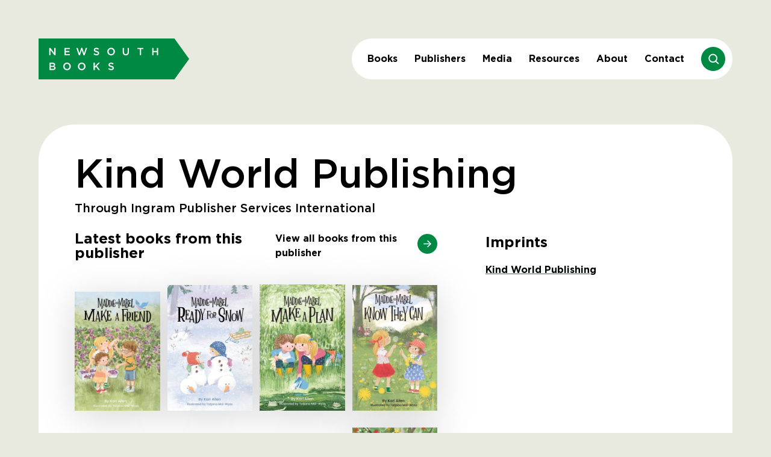

--- FILE ---
content_type: text/html; charset=utf-8
request_url: https://newsouthbooks.com.au/publishers/kind-world-publishing-kwp/
body_size: 4421
content:
<!doctype html>
<html lang="en_AU">
	<head>
		<meta http-equiv="X-UA-Compatible" content="IE=edge" />
		<meta charset="utf8" />
		<meta name="viewport" content="width=device-width, initial-scale=1.0, maximum-scale=1.0" />
		
			<link rel="icon" type="image/png" sizes="192x192" href="https://unsw-prod.s3.amazonaws.com/static/favicon/nsb/android-chrome-192x192.png" />
<link rel="apple-touch-icon" sizes="57x57" href="https://unsw-prod.s3.amazonaws.com/static/favicon/nsb/apple-touch-icon-57x57.png" />
<link rel="apple-touch-icon" sizes="60x60" href="https://unsw-prod.s3.amazonaws.com/static/favicon/nsb/apple-touch-icon-60x60.png" />
<link rel="apple-touch-icon" sizes="72x72" href="https://unsw-prod.s3.amazonaws.com/static/favicon/nsb/apple-touch-icon-72x72.png" />
<link rel="apple-touch-icon" sizes="76x76" href="https://unsw-prod.s3.amazonaws.com/static/favicon/nsb/apple-touch-icon-76x76.png" />
<link rel="apple-touch-icon" sizes="114x114" href="https://unsw-prod.s3.amazonaws.com/static/favicon/nsb/apple-touch-icon-114x114.png" />
<link rel="apple-touch-icon" sizes="120x120" href="https://unsw-prod.s3.amazonaws.com/static/favicon/nsb/apple-touch-icon-120x120.png" />
<link rel="apple-touch-icon" sizes="144x144" href="https://unsw-prod.s3.amazonaws.com/static/favicon/nsb/apple-touch-icon-144x144.png" />
<link rel="apple-touch-icon" sizes="152x152" href="https://unsw-prod.s3.amazonaws.com/static/favicon/nsb/apple-touch-icon-152x152.png" />
<link rel="apple-touch-icon" sizes="180x180" href="https://unsw-prod.s3.amazonaws.com/static/favicon/nsb/apple-touch-icon-180x180.png" />
<link rel="icon" type="image/png" sizes="16x16" href="https://unsw-prod.s3.amazonaws.com/static/favicon/nsb/favicon-16x16.png" />
<link rel="icon" type="image/png" sizes="32x32" href="https://unsw-prod.s3.amazonaws.com/static/favicon/nsb/favicon-32x32.png" />
<link rel="shortcut icon" href="https://unsw-prod.s3.amazonaws.com/static/favicon/nsb/favicon.ico" />
		

		

		<link href="https://unsw-prod.s3.amazonaws.com/static/css/nsb.css" rel="stylesheet" />
		
		
			
			
				<!-- Global site tag (gtag.js) - Google Analytics -->
				<script async src="https://www.googletagmanager.com/gtag/js?id=G-2JSJ7V8HZW"></script>
				<script>
					window.dataLayer = window.dataLayer || [];
					function gtag() {
						dataLayer.push(arguments);
					}
					gtag("js", new Date());

					gtag("config", "G-2JSJ7V8HZW");
				</script>
			
		

		
	
		
	

<meta name="twitter:card" content="summary">
<meta name="twitter:title" content="Kind World Publishing">
<meta name="twitter:description" content="">




<meta property="og:url" content="https://newsouthbooks.com.au/publishers/kind-world-publishing-kwp/">
<meta property="og:title" content="Kind World Publishing">
<meta property="og:description" content="">
<meta property="og:site_name" content="NewSouth Books">




<meta itemprop="url" content="https://newsouthbooks.com.au/publishers/kind-world-publishing-kwp/">
<meta itemprop="name" content="Kind World Publishing">
<meta itemprop="description" content="">


<title>Kind World Publishing | NewSouth Books</title>
<meta name="description" content="">




		
		
	</head>

	<body class="bg-beige  overflow-x-hidden antialiased" >
		

		
		

		
	





<header class="container mt-7 lg:mt-16">
	<div x-data="drawer(false)" class="flex items-center justify-between">
		<a href="/">
			<img class="w-[110px] lg:w-[250px]" src="https://unsw-prod.s3.amazonaws.com/static/svgs/nsb-logo.svg" alt="" />
		</a>
		<div class="z-30 hidden lg:block">
			<nav class="relative flex items-center rounded-full bg-white px-3 py-[14px]">
				
	
		<div class="dui-dropdown dui-dropdown-hover">
			<a href="/books/" class="fancy-underline block px-3.5 py-2 font-bold transition-colors"
				>Books</a
			>
			<div tabindex="0" class="dui-menu dui-dropdown-content z-10 -ml-3.5 pt-[30px]">
				<div class="rounded-medium text-16 w-max bg-white px-7 py-5 pl-3.5">
					
						
					
						<a href="https://newsouthbooks.com.au/books/" class="fancy-underline block px-3.5 py-1.5 font-medium">View all</a>
					
						<a href="https://newsouthbooks.com.au/collections/new-releases/" class="fancy-underline block px-3.5 py-1.5 font-medium">New Releases</a>
					
						<a href="https://newsouthbooks.com.au/collections/coming-soon/" class="fancy-underline block px-3.5 py-1.5 font-medium">Coming Soon</a>
					
						<a href="https://newsouthbooks.com.au/books/?category=Fiction" class="fancy-underline block px-3.5 py-1.5 font-medium">Fiction</a>
					
						<a href="https://newsouthbooks.com.au/books/?category=Non-Fiction" class="fancy-underline block px-3.5 py-1.5 font-medium">Non-Fiction</a>
					
						<a href="https://newsouthbooks.com.au/books/?category=Kids-and-Young-Adult" class="fancy-underline block px-3.5 py-1.5 font-medium">Kids and Young Adult</a>
					
						<a href="https://newsouthbooks.com.au/books/?category=AU" class="fancy-underline block px-3.5 py-1.5 font-medium">Australian Authors</a>
					
				
					
				</div>
			</div>
		</div>
	

				
	
		<div class="dui-dropdown dui-dropdown-hover">
			<a href="/publishers/" class="fancy-underline block px-3.5 py-2 font-bold transition-colors"
				>Publishers</a
			>
			<div tabindex="0" class="dui-menu dui-dropdown-content z-10 -ml-3.5 pt-[30px]">
				<div class="rounded-medium text-16 w-max bg-white px-7 py-5 pl-3.5">
					
						
					<a href="/publishers/" class="fancy-underline block px-3.5 py-1.5 font-medium">View All</a>
					
						<a href="/publishers/?category=featured" class="fancy-underline block px-3.5 py-1.5 font-medium"
							>Key Publishers</a
						>
					
						<a href="/publishers/?category=australian" class="fancy-underline block px-3.5 py-1.5 font-medium"
							>Australian Publishers</a
						>
					
				
					
				</div>
			</div>
		</div>
	


				
					<a class="fancy-underline px-3.5 py-2 font-bold" href="https://newsouthbooks.com.au/media/">Media</a>
				
					<a class="fancy-underline px-3.5 py-2 font-bold" href="https://newsouthbooks.com.au/resources/">Resources</a>
				
					<a class="fancy-underline px-3.5 py-2 font-bold" href="https://newsouthbooks.com.au/about/">About</a>
				
					<a class="fancy-underline px-3.5 py-2 font-bold" href="https://newsouthbooks.com.au/contact/">Contact</a>
				

				
					<div x-data="{ open: false }" class="ml-3.5 h-10 w-10 flex-shrink-0">
						<div @click="open = !open" class="cursor-pointer">
							<img class="h-full w-full" src="https://unsw-prod.s3.amazonaws.com/static/svgs/nsb-search.svg" alt="" />
						</div>
						<form
							@click.outside="open = false"
							x-cloak
							x-show="open"
							x-transition
							action="/books/"
							method="get"
							class="absolute left-0 top-[78px] flex h-[68px] w-full rounded-full bg-white p-6"
						>
							<input x-ref="input" type="text" placeholder="Search by title, author, or ISBN" name="query" class="w-full font-bold outline-none" />
							<div @click="open = !open" class="h-4 w-4 cursor-pointer"><svg data-name="Layer 1" xmlns="http://www.w3.org/2000/svg" viewBox="0 0 16 16"><path d="m9.41 8 6.3-6.29A1 1 0 1 0 14.29.29L8 6.59 1.71.29A1 1 0 0 0 .29 1.71L6.59 8l-6.3 6.29a1 1 0 0 0 0 1.42 1 1 0 0 0 1.42 0L8 9.41l6.29 6.3a1 1 0 0 0 1.42 0 1 1 0 0 0 0-1.42Z" fill="currentColor"/></svg></div>
						</form>
					</div>
				
			</nav>
		</div>

		<button
			@click="toggle"
			x-text="open ? 'Close' : 'Menu'"
			class="text-14 expanded-click-area z-20 rounded bg-white px-[14px] py-[5px] font-bold lg:hidden"
		>
			Menu
		</button>
		
		
	
	<nav
		x-show="open || $store.responsive.desktop"
		x-cloak
		x-transition:enter="transition duration-300"
		x-transition:enter-start="translate-x-full"
		x-transition:enter-end="translate-x-0"
		x-transition:leave="transition duration-300"
		x-transition:leave-start="translate-x-0"
		x-transition:leave-end="translate-x-full"
		:class="!open ? 'translate-x-full' : ''"
		class="fixed inset-0 w-screen h-screen px-7.5 pb-12 overflow-x-hidden overflow-y-auto text-white xl:hidden bg-green z-10 flex flex-col justify-between pt-15"
	>
		
			
			<div class="flex flex-col gap-9">
				<div>
					
						<a class="text-24 block py-1 font-bold" href="/books/"
							>Books</a
						>
					
					
						<a class="text-24 block py-1 font-bold" href="/publishers/?category=featured"
							>Publishers</a
						>
					

					
						<a class="text-24 block py-1 font-bold" href="https://newsouthbooks.com.au/media/">Media</a>
					
						<a class="text-24 block py-1 font-bold" href="https://newsouthbooks.com.au/resources/">Resources</a>
					
						<a class="text-24 block py-1 font-bold" href="https://newsouthbooks.com.au/about/">About</a>
					
						<a class="text-24 block py-1 font-bold" href="https://newsouthbooks.com.au/contact/">Contact</a>
					
				</div>
				<div>
					<a class="text-24 block py-1 font-bold" href="https://instagram.com/newsouthbooksau">Instagram</a>
				</div>
			</div>
			<div>
				
					<a class="text-12 block font-medium" href="https://newsouthbooks.com.au/privacy/">Privacy Statement</a>
				
					<a class="text-12 block font-medium" href="https://newsouthbooks.com.au/copyright-disclaimer/">Copyright &amp; Disclaimer</a>
				
					<a class="text-12 block font-medium" href="https://newsouthbooks.com.au/accessibility/">Accessibility</a>
				
			</div>
		
		
	</nav>

	</div>
</header>
	<main>
		
	<div class="mb-30 pt-11 lg:container lg:pt-[75px]">
		

		
	<div class="rounded-medium p-7.5 lg:p-15 overflow-hidden bg-white pt-5 lg:rounded lg:pt-12">
		
			
			
	<div>
		<div class="mb-7">
			<h2 class="text-30 lg:text-66 leading-tighter font-medium">Kind World Publishing</h2>
			<h3 class="text-20 mt-2.5 font-medium leading-none lg:mt-2">Through Ingram Publisher Services International</h3>
		</div>
		<div class="lg:grid-cols-right-sidebar flex flex-col gap-x-20 gap-y-6 lg:grid lg:gap-y-10">
			
			<div class="to-lg:mb-12 max-w-[350px] lg:order-2">
				
					<div class="text-20 lg:text-24 mb-1.5 font-bold lg:mb-4">Imprints</div>
					
						<a href="/books/?imprints=1349" class="link mb-2 block font-bold lg:mb-3">Kind World Publishing</a>
					
				
			</div>
			
				<div class="lg:order-1 gap-y-7">
					<div class="mb-7 flex items-center justify-between lg:mb-10">
						<div class="text-20 lg:text-24 font-bold leading-none">Latest books from this publisher</div>
						<a href="/books/?publisher=811" class="to-lg:hidden flex items-center justify-end gap-4 font-bold"
							>View all books from this publisher
							<div class="icon to-lg:hidden"><svg xmlns="http://www.w3.org/2000/svg" viewBox="0 0 40 40"><path d="M20 0c11.05 0 20 8.95 20 20s-8.95 20-20 20S0 31.05 0 20 8.95 0 20 0Z" style="fill:#008943;fill-rule:evenodd"/><path style="fill:none;stroke:#fff;stroke-linecap:round;stroke-linejoin:round;stroke-width:2px" d="M20.88 14.12 26.76 20l-5.88 5.88M13.24 20h13.52"/></svg></div></a
						>
					</div>
					<div>
						
	<div x-data="swiper({mobileOnly: true})">
		<div class="swiper-container  !overflow-visible xl:w-auto" x-ref="container">
			
				
							<div class="swiper-wrapper to-lg:pr-20 items-end lg:gap-x-3 lg:gap-y-7 xl:grid xl:grid-cols-4">
								
									<a href="/books/maddie-and-mabel-make-a-friend/" class="swiper-slide drop-shadow lg:h-auto">
										
											<img alt="9781638940296.jpg" height="449" src="https://unsw-prod.s3.amazonaws.com/media/images/9781638940296_DuCa7Yk.width-320.jpg" width="320">
										
									</a>
								
									<a href="/books/maddie-and-mabel-ready-for-snow-book-5/" class="swiper-slide drop-shadow lg:h-auto">
										
											<img alt="9781638940272.jpg" height="473" src="https://unsw-prod.s3.amazonaws.com/media/images/9781638940272_4OJlWad.width-320.jpg" width="320">
										
									</a>
								
									<a href="/books/maddie-and-mabel-make-a-plan/" class="swiper-slide drop-shadow lg:h-auto">
										
											<img alt="9781638940241.jpg" height="475" src="https://unsw-prod.s3.amazonaws.com/media/images/9781638940241_cdr2lub.width-320.jpg" width="320">
										
									</a>
								
									<a href="/books/maddie-and-mabel-know-they-can/" class="swiper-slide drop-shadow lg:h-auto">
										
											<img alt="9781638940197.jpg" height="472" src="https://unsw-prod.s3.amazonaws.com/media/images/9781638940197.width-320.jpg" width="320">
										
									</a>
								
									<a href="/books/abuelito/" class="swiper-slide drop-shadow lg:h-auto">
										
											<img alt="9781638940074.jpg" height="320" src="https://unsw-prod.s3.amazonaws.com/media/images/9781638940074.width-320.jpg" width="320">
										
									</a>
								
									<a href="/books/this-art-is-for-the-birds/" class="swiper-slide drop-shadow lg:h-auto">
										
											<img alt="9781638940180.jpg" height="261" src="https://unsw-prod.s3.amazonaws.com/media/images/9781638940180_3knCyux.width-320.jpg" width="320">
										
									</a>
								
									<a href="/books/lumber-baby/" class="swiper-slide drop-shadow lg:h-auto">
										
											<img alt="9781638940005.jpg" height="320" src="https://unsw-prod.s3.amazonaws.com/media/images/9781638940005.width-320.jpg" width="320">
										
									</a>
								
									<a href="/books/maddie-and-mabel-take-the-lead/" class="swiper-slide drop-shadow lg:h-auto">
										
											<img alt="9781638940128.jpg" height="480" src="https://unsw-prod.s3.amazonaws.com/media/images/9781638940128_WaJ2QuM.width-320.jpg" width="320">
										
									</a>
								
									<a href="/books/ive-never-met-my-grandpa/" class="swiper-slide drop-shadow lg:h-auto">
										
											<img alt="9781638940142.jpg" height="378" src="https://unsw-prod.s3.amazonaws.com/media/images/9781638940142.width-320.jpg" width="320">
										
									</a>
								
							</div>
						
			
			<div class="pointer-events-none absolute left-1/2 top-0 h-full w-[100vw] -translate-x-1/2">
				<button
					x-ref="prev"
					class="swiper-button-disabled swiper-button-prev pointer-events-auto absolute left-2.5 top-1/2 h-10 w-10 -translate-y-1/2 rotate-180 transition-opacity lg:hidden"
					disabled
				>
					<svg xmlns="http://www.w3.org/2000/svg" viewBox="0 0 40 40"><path d="M20 0c11.05 0 20 8.95 20 20s-8.95 20-20 20S0 31.05 0 20 8.95 0 20 0Z" style="fill:#008943;fill-rule:evenodd"/><path style="fill:none;stroke:#fff;stroke-linecap:round;stroke-linejoin:round;stroke-width:2px" d="M20.88 14.12 26.76 20l-5.88 5.88M13.24 20h13.52"/></svg>
				</button>
				<button
					x-ref="next"
					class="swiper-button-next pointer-events-auto absolute right-2.5 top-1/2 h-10 w-10 -translate-y-1/2 transition-opacity lg:hidden"
				>
					<svg xmlns="http://www.w3.org/2000/svg" viewBox="0 0 40 40"><path d="M20 0c11.05 0 20 8.95 20 20s-8.95 20-20 20S0 31.05 0 20 8.95 0 20 0Z" style="fill:#008943;fill-rule:evenodd"/><path style="fill:none;stroke:#fff;stroke-linecap:round;stroke-linejoin:round;stroke-width:2px" d="M20.88 14.12 26.76 20l-5.88 5.88M13.24 20h13.52"/></svg>
				</button>
			</div>
		</div>
	</div>

					</div>
					<a href="/books/?publisher=811" class="mt-7 block font-bold underline lg:hidden"
						>All books from this publisher</a
					>

					
				</div>
			
		</div>
	</div>

		
		
	</div>

	</div>

	</main>
	

<footer class="mb-7.5 lg:mb-30 container">
	<div>
		<img class="mb-14 h-[62px]" src="https://unsw-prod.s3.amazonaws.com/static/svgs/nsb-logo.svg" alt="" />
		<div class="to-xl:gap-16 flex flex-col justify-between lg:flex-row">
			<div class="flex max-w-[650px] flex-col gap-11 font-bold lg:gap-[100px]">
				<div class="leading-snug"><div class="rich-text"><p data-block-key="41p2u">NewSouth Books Distribution representing the best Australian and international publishers.</p><hr/><p data-block-key="aq1ut">NewSouth Books acknowledges the Bidjigal people, the Traditional Owners of the unceded territory on which the Randwick and Kensington campuses of UNSW are situated, and recognises the continuing connection to Country and culture. We pay our respects to Elders past and present.</p></div></div>
				<div class="to-lg:mt-12">
					<p class="mb-2 font-medium lg:mb-4">Sign up to our bookseller newsletter</p>

					<form
						id="subscribe"
						hx-post="/nsb_newsletter/"
						hx-target="#subscribe"
						,
						hx-trigger="submit"
						,
						hx-swap="innerHTML"
						,
						class="flex items-center border-b border-black lg:pb-1.5"
					>
						
						<input type="hidden" name="csrfmiddlewaretoken" value="wvfMlUxJvCWxoBMc1YJpCAukAJR7o4bxtAJHTjMQ6DUV4RhasUBWpjI1Lmfs1wyq">
						<input type="hidden" name="list_id" value="9811e5b4d6" id="id_list_id">
						<input type="text" name="email" placeholder="Your email address" maxlength="320" class="bg-transparent flex-1 font-normal lg:text-26 text-24" required id="id_email">
						<button class="icon" type="submit"><svg xmlns="http://www.w3.org/2000/svg" viewBox="0 0 40 40"><path d="M20 0c11.05 0 20 8.95 20 20s-8.95 20-20 20S0 31.05 0 20 8.95 0 20 0Z" style="fill:#008943;fill-rule:evenodd"/><path style="fill:none;stroke:#fff;stroke-linecap:round;stroke-linejoin:round;stroke-width:2px" d="M20.88 14.12 26.76 20l-5.88 5.88M13.24 20h13.52"/></svg></button>
					</form>
				</div>
			</div>
			<div class="flex h-fit gap-11 leading-tight">
				<nav class="to-lg:w-[110px] flex flex-col gap-3">
					
						<a class="font-bold" href="https://newsouthbooks.com.au/books/">Books</a>
					
						<a class="font-bold" href="https://newsouthbooks.com.au/publishers/">Publishers</a>
					
						<a class="font-bold" href="https://newsouthbooks.com.au/media/">Media</a>
					
						<a class="font-bold" href="https://newsouthbooks.com.au/resources/">Resources</a>
					
						<a class="font-bold" href="https://newsouthbooks.com.au/about/">About</a>
					
						<a class="font-bold" href="https://newsouthbooks.com.au/contact/">Contact</a>
					
						<a class="font-bold" href="https://newsouthbooks.com.au/staff-profiles/">Our Staff</a>
					
				</nav>
				<div class="to-lg:justify-between flex flex-col lg:gap-[11px]">
					<div class="flex flex-col gap-3 leading-tight">
						
	
		<a class="font-bold" href="https://instagram.com/newsouthbooksau">Instagram</a>
	
	
	
	
					</div>
					<div>
						<nav class="leading-tighter flex flex-col gap-0.5">
							
								<a class="text-12 font-medium" href="https://newsouthbooks.com.au/privacy/">Privacy Statement</a>
							
								<a class="text-12 font-medium" href="https://newsouthbooks.com.au/copyright-disclaimer/">Copyright &amp; Disclaimer</a>
							
								<a class="text-12 font-medium" href="https://newsouthbooks.com.au/accessibility/">Accessibility</a>
							
						</nav>
					</div>
				</div>
			</div>
		</div>
	</div>
</footer>


		
			<script>
				window.ENV = "PRODUCTION";
			</script>
			<script src="https://unsw-prod.s3.amazonaws.com/static/js/nsb.9775cd38d8d05daa99bb.js" ></script>
			
		

		
			
		
		<div x-data @resize.window.debounce.100="$store.responsive.onResize()"></div>
	</body>
</html>

--- FILE ---
content_type: text/css
request_url: https://unsw-prod.s3.amazonaws.com/static/css/nsb.css
body_size: 38649
content:
/*
! tailwindcss v3.3.3 | MIT License | https://tailwindcss.com
*//*
1. Prevent padding and border from affecting element width. (https://github.com/mozdevs/cssremedy/issues/4)
2. Allow adding a border to an element by just adding a border-width. (https://github.com/tailwindcss/tailwindcss/pull/116)
*/

*,
::before,
::after {
  -webkit-box-sizing: border-box;
          box-sizing: border-box; /* 1 */
  border-width: 0; /* 2 */
  border-style: solid; /* 2 */
  border-color: #e5e7eb; /* 2 */
}

::before,
::after {
  --tw-content: '';
}

/*
1. Use a consistent sensible line-height in all browsers.
2. Prevent adjustments of font size after orientation changes in iOS.
3. Use a more readable tab size.
4. Use the user's configured `sans` font-family by default.
5. Use the user's configured `sans` font-feature-settings by default.
6. Use the user's configured `sans` font-variation-settings by default.
*/

html {
  line-height: 1.5; /* 1 */
  -webkit-text-size-adjust: 100%; /* 2 */
  -moz-tab-size: 4; /* 3 */
  -o-tab-size: 4;
     tab-size: 4; /* 3 */
  font-family: "Gotham", ui-sans-serif, system-ui, -apple-system, Segoe UI, Roboto, Ubuntu, Cantarell, Noto Sans, sans-serif, BlinkMacSystemFont, "Segoe UI", Roboto, "Helvetica Neue", Arial, "Noto Sans", sans-serif, "Apple Color Emoji", "Segoe UI Emoji", "Segoe UI Symbol", "Noto Color Emoji";
  font-family: var(--font-gotham), ui-sans-serif, system-ui, -apple-system, Segoe UI, Roboto, Ubuntu, Cantarell, Noto Sans, sans-serif, BlinkMacSystemFont, "Segoe UI", Roboto, "Helvetica Neue", Arial, "Noto Sans", sans-serif, "Apple Color Emoji", "Segoe UI Emoji", "Segoe UI Symbol", "Noto Color Emoji"; /* 4 */
  -webkit-font-feature-settings: normal;
          font-feature-settings: normal; /* 5 */
  font-variation-settings: normal; /* 6 */
}

/*
1. Remove the margin in all browsers.
2. Inherit line-height from `html` so users can set them as a class directly on the `html` element.
*/

body {
  margin: 0; /* 1 */
  line-height: inherit; /* 2 */
}

/*
1. Add the correct height in Firefox.
2. Correct the inheritance of border color in Firefox. (https://bugzilla.mozilla.org/show_bug.cgi?id=190655)
3. Ensure horizontal rules are visible by default.
*/

hr {
  height: 0; /* 1 */
  color: inherit; /* 2 */
  border-top-width: 1px; /* 3 */
}

/*
Add the correct text decoration in Chrome, Edge, and Safari.
*/

abbr:where([title]) {
  text-decoration: underline;
  -webkit-text-decoration: underline dotted currentColor;
          text-decoration: underline dotted currentColor;
}

/*
Remove the default font size and weight for headings.
*/

h1,
h2,
h3,
h4,
h5,
h6 {
  font-size: inherit;
  font-weight: inherit;
}

/*
Reset links to optimize for opt-in styling instead of opt-out.
*/

a {
  color: inherit;
  text-decoration: inherit;
}

/*
Add the correct font weight in Edge and Safari.
*/

b,
strong {
  font-weight: bolder;
}

/*
1. Use the user's configured `mono` font family by default.
2. Correct the odd `em` font sizing in all browsers.
*/

code,
kbd,
samp,
pre {
  font-family: ui-monospace, SFMono-Regular, Menlo, Monaco, Consolas, "Liberation Mono", "Courier New", monospace; /* 1 */
  font-size: 1em; /* 2 */
}

/*
Add the correct font size in all browsers.
*/

small {
  font-size: 80%;
}

/*
Prevent `sub` and `sup` elements from affecting the line height in all browsers.
*/

sub,
sup {
  font-size: 75%;
  line-height: 0;
  position: relative;
  vertical-align: baseline;
}

sub {
  bottom: -0.25em;
}

sup {
  top: -0.5em;
}

/*
1. Remove text indentation from table contents in Chrome and Safari. (https://bugs.chromium.org/p/chromium/issues/detail?id=999088, https://bugs.webkit.org/show_bug.cgi?id=201297)
2. Correct table border color inheritance in all Chrome and Safari. (https://bugs.chromium.org/p/chromium/issues/detail?id=935729, https://bugs.webkit.org/show_bug.cgi?id=195016)
3. Remove gaps between table borders by default.
*/

table {
  text-indent: 0; /* 1 */
  border-color: inherit; /* 2 */
  border-collapse: collapse; /* 3 */
}

/*
1. Change the font styles in all browsers.
2. Remove the margin in Firefox and Safari.
3. Remove default padding in all browsers.
*/

button,
input,
optgroup,
select,
textarea {
  font-family: inherit; /* 1 */
  -webkit-font-feature-settings: inherit;
          font-feature-settings: inherit; /* 1 */
  font-variation-settings: inherit; /* 1 */
  font-size: 100%; /* 1 */
  font-weight: inherit; /* 1 */
  line-height: inherit; /* 1 */
  color: inherit; /* 1 */
  margin: 0; /* 2 */
  padding: 0; /* 3 */
}

/*
Remove the inheritance of text transform in Edge and Firefox.
*/

button,
select {
  text-transform: none;
}

/*
1. Correct the inability to style clickable types in iOS and Safari.
2. Remove default button styles.
*/

button,
[type='button'],
[type='reset'],
[type='submit'] {
  -webkit-appearance: button; /* 1 */
  background-color: transparent; /* 2 */
  background-image: none; /* 2 */
}

/*
Use the modern Firefox focus style for all focusable elements.
*/

:-moz-focusring {
  outline: auto;
}

/*
Remove the additional `:invalid` styles in Firefox. (https://github.com/mozilla/gecko-dev/blob/2f9eacd9d3d995c937b4251a5557d95d494c9be1/layout/style/res/forms.css#L728-L737)
*/

:-moz-ui-invalid {
  box-shadow: none;
}

/*
Add the correct vertical alignment in Chrome and Firefox.
*/

progress {
  vertical-align: baseline;
}

/*
Correct the cursor style of increment and decrement buttons in Safari.
*/

::-webkit-inner-spin-button,
::-webkit-outer-spin-button {
  height: auto;
}

/*
1. Correct the odd appearance in Chrome and Safari.
2. Correct the outline style in Safari.
*/

[type='search'] {
  -webkit-appearance: textfield; /* 1 */
  outline-offset: -2px; /* 2 */
}

/*
Remove the inner padding in Chrome and Safari on macOS.
*/

::-webkit-search-decoration {
  -webkit-appearance: none;
}

/*
1. Correct the inability to style clickable types in iOS and Safari.
2. Change font properties to `inherit` in Safari.
*/

::-webkit-file-upload-button {
  -webkit-appearance: button; /* 1 */
  font: inherit; /* 2 */
}

/*
Add the correct display in Chrome and Safari.
*/

summary {
  display: list-item;
}

/*
Removes the default spacing and border for appropriate elements.
*/

blockquote,
dl,
dd,
h1,
h2,
h3,
h4,
h5,
h6,
hr,
figure,
p,
pre {
  margin: 0;
}

fieldset {
  margin: 0;
  padding: 0;
}

legend {
  padding: 0;
}

ol,
ul,
menu {
  list-style: none;
  margin: 0;
  padding: 0;
}

/*
Reset default styling for dialogs.
*/
dialog {
  padding: 0;
}

/*
Prevent resizing textareas horizontally by default.
*/

textarea {
  resize: vertical;
}

/*
1. Reset the default placeholder opacity in Firefox. (https://github.com/tailwindlabs/tailwindcss/issues/3300)
2. Set the default placeholder color to the user's configured gray 400 color.
*/

input::-webkit-input-placeholder, textarea::-webkit-input-placeholder {
  opacity: 1; /* 1 */
  color: #9ca3af; /* 2 */
}

input::-moz-placeholder, textarea::-moz-placeholder {
  opacity: 1; /* 1 */
  color: #9ca3af; /* 2 */
}

input:-ms-input-placeholder, textarea:-ms-input-placeholder {
  opacity: 1; /* 1 */
  color: #9ca3af; /* 2 */
}

input::-ms-input-placeholder, textarea::-ms-input-placeholder {
  opacity: 1; /* 1 */
  color: #9ca3af; /* 2 */
}

input::placeholder,
textarea::placeholder {
  opacity: 1; /* 1 */
  color: #9ca3af; /* 2 */
}

/*
Set the default cursor for buttons.
*/

button,
[role="button"] {
  cursor: pointer;
}

/*
Make sure disabled buttons don't get the pointer cursor.
*/
:disabled {
  cursor: default;
}

/*
1. Make replaced elements `display: block` by default. (https://github.com/mozdevs/cssremedy/issues/14)
2. Add `vertical-align: middle` to align replaced elements more sensibly by default. (https://github.com/jensimmons/cssremedy/issues/14#issuecomment-634934210)
   This can trigger a poorly considered lint error in some tools but is included by design.
*/

img,
svg,
video,
canvas,
audio,
iframe,
embed,
object {
  display: block; /* 1 */
  vertical-align: middle; /* 2 */
}

/*
Constrain images and videos to the parent width and preserve their intrinsic aspect ratio. (https://github.com/mozdevs/cssremedy/issues/14)
*/

img,
video {
  max-width: 100%;
  height: auto;
}

/* Make elements with the HTML hidden attribute stay hidden by default */
[hidden] {
  display: none;
}

:root,
[data-theme] {
  background-color: hsl(var(--b1) / 1);
  background-color: hsl(var(--b1) / var(--tw-bg-opacity, 1));
  color: hsl(var(--bc) / 1);
  color: hsl(var(--bc) / var(--tw-text-opacity, 1));
}

html {
  -webkit-tap-highlight-color: transparent;
}

body {
  font-family: "Gotham", ui-sans-serif, system-ui, -apple-system, Segoe UI, Roboto, Ubuntu, Cantarell, Noto Sans, sans-serif, BlinkMacSystemFont, "Segoe UI", Roboto, "Helvetica Neue", Arial, "Noto Sans", sans-serif, "Apple Color Emoji", "Segoe UI Emoji", "Segoe UI Symbol", "Noto Color Emoji";
  font-family: var(--font-gotham), ui-sans-serif, system-ui, -apple-system, Segoe UI, Roboto, Ubuntu, Cantarell, Noto Sans, sans-serif, BlinkMacSystemFont, "Segoe UI", Roboto, "Helvetica Neue", Arial, "Noto Sans", sans-serif, "Apple Color Emoji", "Segoe UI Emoji", "Segoe UI Symbol", "Noto Color Emoji";
}
	:root {
		--font-gotham: "Gotham";
	}

	@font-face {
		font-family: "Gotham";
		font-weight: 700;
		src: url(https://unsw-prod.s3.amazonaws.com/static/9f5ed995331828c52068.woff) format("woff");
	}
	@font-face {
		font-family: "Gotham";
		font-weight: 500;
		src: url(https://unsw-prod.s3.amazonaws.com/static/54c1237b2f3e4e18a692.woff) format("woff");
	}
	@font-face {
		font-family: "Gotham";
		font-weight: 400;
		src:
			url(https://unsw-prod.s3.amazonaws.com/static/7f15aa64c2046e118c77.woff) format("woff"),
			url(https://unsw-prod.s3.amazonaws.com/static/62f454c3e8747fc851b8.woff2) format("woff2");
	}

*, ::before, ::after {
  --tw-border-spacing-x: 0;
  --tw-border-spacing-y: 0;
  --tw-translate-x: 0;
  --tw-translate-y: 0;
  --tw-rotate: 0;
  --tw-skew-x: 0;
  --tw-skew-y: 0;
  --tw-scale-x: 1;
  --tw-scale-y: 1;
  --tw-pan-x:  ;
  --tw-pan-y:  ;
  --tw-pinch-zoom:  ;
  --tw-scroll-snap-strictness: proximity;
  --tw-gradient-from-position:  ;
  --tw-gradient-via-position:  ;
  --tw-gradient-to-position:  ;
  --tw-ordinal:  ;
  --tw-slashed-zero:  ;
  --tw-numeric-figure:  ;
  --tw-numeric-spacing:  ;
  --tw-numeric-fraction:  ;
  --tw-ring-inset:  ;
  --tw-ring-offset-width: 0px;
  --tw-ring-offset-color: #fff;
  --tw-ring-color: rgba(59, 130, 246, 0.5);
  --tw-ring-offset-shadow: 0 0 rgba(0,0,0,0);
  --tw-ring-shadow: 0 0 rgba(0,0,0,0);
  --tw-shadow: 0 0 rgba(0,0,0,0);
  --tw-shadow-colored: 0 0 rgba(0,0,0,0);
  --tw-blur:  ;
  --tw-brightness:  ;
  --tw-contrast:  ;
  --tw-grayscale:  ;
  --tw-hue-rotate:  ;
  --tw-invert:  ;
  --tw-saturate:  ;
  --tw-sepia:  ;
  --tw-drop-shadow:  ;
  --tw-backdrop-blur:  ;
  --tw-backdrop-brightness:  ;
  --tw-backdrop-contrast:  ;
  --tw-backdrop-grayscale:  ;
  --tw-backdrop-hue-rotate:  ;
  --tw-backdrop-invert:  ;
  --tw-backdrop-opacity:  ;
  --tw-backdrop-saturate:  ;
  --tw-backdrop-sepia:  ;
}

::-webkit-backdrop {
  --tw-border-spacing-x: 0;
  --tw-border-spacing-y: 0;
  --tw-translate-x: 0;
  --tw-translate-y: 0;
  --tw-rotate: 0;
  --tw-skew-x: 0;
  --tw-skew-y: 0;
  --tw-scale-x: 1;
  --tw-scale-y: 1;
  --tw-pan-x:  ;
  --tw-pan-y:  ;
  --tw-pinch-zoom:  ;
  --tw-scroll-snap-strictness: proximity;
  --tw-gradient-from-position:  ;
  --tw-gradient-via-position:  ;
  --tw-gradient-to-position:  ;
  --tw-ordinal:  ;
  --tw-slashed-zero:  ;
  --tw-numeric-figure:  ;
  --tw-numeric-spacing:  ;
  --tw-numeric-fraction:  ;
  --tw-ring-inset:  ;
  --tw-ring-offset-width: 0px;
  --tw-ring-offset-color: #fff;
  --tw-ring-color: rgba(59, 130, 246, 0.5);
  --tw-ring-offset-shadow: 0 0 rgba(0,0,0,0);
  --tw-ring-shadow: 0 0 rgba(0,0,0,0);
  --tw-shadow: 0 0 rgba(0,0,0,0);
  --tw-shadow-colored: 0 0 rgba(0,0,0,0);
  --tw-blur:  ;
  --tw-brightness:  ;
  --tw-contrast:  ;
  --tw-grayscale:  ;
  --tw-hue-rotate:  ;
  --tw-invert:  ;
  --tw-saturate:  ;
  --tw-sepia:  ;
  --tw-drop-shadow:  ;
  --tw-backdrop-blur:  ;
  --tw-backdrop-brightness:  ;
  --tw-backdrop-contrast:  ;
  --tw-backdrop-grayscale:  ;
  --tw-backdrop-hue-rotate:  ;
  --tw-backdrop-invert:  ;
  --tw-backdrop-opacity:  ;
  --tw-backdrop-saturate:  ;
  --tw-backdrop-sepia:  ;
}

::backdrop {
  --tw-border-spacing-x: 0;
  --tw-border-spacing-y: 0;
  --tw-translate-x: 0;
  --tw-translate-y: 0;
  --tw-rotate: 0;
  --tw-skew-x: 0;
  --tw-skew-y: 0;
  --tw-scale-x: 1;
  --tw-scale-y: 1;
  --tw-pan-x:  ;
  --tw-pan-y:  ;
  --tw-pinch-zoom:  ;
  --tw-scroll-snap-strictness: proximity;
  --tw-gradient-from-position:  ;
  --tw-gradient-via-position:  ;
  --tw-gradient-to-position:  ;
  --tw-ordinal:  ;
  --tw-slashed-zero:  ;
  --tw-numeric-figure:  ;
  --tw-numeric-spacing:  ;
  --tw-numeric-fraction:  ;
  --tw-ring-inset:  ;
  --tw-ring-offset-width: 0px;
  --tw-ring-offset-color: #fff;
  --tw-ring-color: rgba(59, 130, 246, 0.5);
  --tw-ring-offset-shadow: 0 0 rgba(0,0,0,0);
  --tw-ring-shadow: 0 0 rgba(0,0,0,0);
  --tw-shadow: 0 0 rgba(0,0,0,0);
  --tw-shadow-colored: 0 0 rgba(0,0,0,0);
  --tw-blur:  ;
  --tw-brightness:  ;
  --tw-contrast:  ;
  --tw-grayscale:  ;
  --tw-hue-rotate:  ;
  --tw-invert:  ;
  --tw-saturate:  ;
  --tw-sepia:  ;
  --tw-drop-shadow:  ;
  --tw-backdrop-blur:  ;
  --tw-backdrop-brightness:  ;
  --tw-backdrop-contrast:  ;
  --tw-backdrop-grayscale:  ;
  --tw-backdrop-hue-rotate:  ;
  --tw-backdrop-invert:  ;
  --tw-backdrop-opacity:  ;
  --tw-backdrop-saturate:  ;
  --tw-backdrop-sepia:  ;
}
.container {
  width: 100%;
  margin-right: auto;
  margin-left: auto;
  padding-right: 1.875rem;
  padding-left: 1.875rem;
}
@media (min-width: 550px) {

  .container {
    max-width: 550px;
  }
}
@media (min-width: 640px) {

  .container {
    max-width: 640px;
  }
}
@media (min-width: 768px) {

  .container {
    max-width: 768px;
  }
}
@media (min-width: 1024px) {

  .container {
    max-width: 1024px;
    padding-right: 3rem;
    padding-left: 3rem;
  }
}
@media (min-width: 1279px) {

  .container {
    max-width: 1279px;
  }
}
@media (min-width: 1280px) {

  .container {
    max-width: 1280px;
    padding-right: 4rem;
    padding-left: 4rem;
  }
}
@media (min-width: 1536px) {

  .container {
    max-width: 1536px;
  }
}
.dui-alert {
  display: grid;
  width: 100%;
  grid-auto-flow: row;
  -ms-flex-line-pack: start;
      align-content: flex-start;
  -webkit-box-align: center;
      -ms-flex-align: center;
          align-items: center;
  justify-items: center;
  grid-gap: 1rem;
  gap: 1rem;
  text-align: center;
  border-width: 1px;
  --tw-border-opacity: 1;
  border-color: hsl(var(--b2) / var(--tw-border-opacity));
  padding: 1rem;
  --tw-text-opacity: 1;
  color: hsl(var(--bc) / var(--tw-text-opacity));
  border-radius: 1rem;
  border-radius: var(--rounded-box, 1rem);
  --alert-bg: hsl(var(--b2));
  --alert-bg-mix: hsl(var(--b1));
  background-color: var(--alert-bg);
}
@media (min-width: 640px) {

  .dui-alert {
    grid-auto-flow: column;
    grid-template-columns: auto minmax(auto,1fr);
    justify-items: start;
    text-align: left;
  }
}
.dui-artboard {
  width: 100%;
}
.dui-avatar {
  position: relative;
  display: -webkit-inline-box;
  display: -ms-inline-flexbox;
  display: inline-flex;
}
.dui-avatar > div {
  display: block;
  aspect-ratio: 1 / 1;
  overflow: hidden;
}
.dui-avatar img {
  height: 100%;
  width: 100%;
  -o-object-fit: cover;
     object-fit: cover;
}
.dui-avatar.dui-placeholder > div {
  display: -webkit-box;
  display: -ms-flexbox;
  display: flex;
  -webkit-box-align: center;
      -ms-flex-align: center;
          align-items: center;
  -webkit-box-pack: center;
      -ms-flex-pack: center;
          justify-content: center;
}
.dui-badge {
  display: -webkit-inline-box;
  display: -ms-inline-flexbox;
  display: inline-flex;
  -webkit-box-align: center;
      -ms-flex-align: center;
          align-items: center;
  -webkit-box-pack: center;
      -ms-flex-pack: center;
          justify-content: center;
  -webkit-transition-property: color, background-color, border-color, text-decoration-color, fill, stroke, opacity, -webkit-box-shadow, -webkit-transform, -webkit-filter, -webkit-backdrop-filter;
  transition-property: color, background-color, border-color, text-decoration-color, fill, stroke, opacity, -webkit-box-shadow, -webkit-transform, -webkit-filter, -webkit-backdrop-filter;
  transition-property: color, background-color, border-color, text-decoration-color, fill, stroke, opacity, box-shadow, transform, filter, backdrop-filter;
  transition-property: color, background-color, border-color, text-decoration-color, fill, stroke, opacity, box-shadow, transform, filter, backdrop-filter, -webkit-box-shadow, -webkit-transform, -webkit-filter, -webkit-backdrop-filter;
  -webkit-transition-timing-function: cubic-bezier(0.4, 0, 0.2, 1);
          transition-timing-function: cubic-bezier(0.4, 0, 0.2, 1);
  -webkit-transition-timing-function: cubic-bezier(0, 0, 0.2, 1);
          transition-timing-function: cubic-bezier(0, 0, 0.2, 1);
  -webkit-transition-duration: 200ms;
          transition-duration: 200ms;
  height: 1.25rem;
  font-size: 0.875rem;
  line-height: 1.25rem;
  width: -webkit-fit-content;
  width: -moz-fit-content;
  width: fit-content;
  padding-left: 0.563rem;
  padding-right: 0.563rem;
  border-width: 1px;
  --tw-border-opacity: 1;
  border-color: hsl(var(--b2) / var(--tw-border-opacity));
  --tw-bg-opacity: 1;
  background-color: hsl(var(--b1) / var(--tw-bg-opacity));
  --tw-text-opacity: 1;
  color: hsl(var(--bc) / var(--tw-text-opacity));
  border-radius: 1.9rem;
  border-radius: var(--rounded-badge, 1.9rem);
}
.dui-btm-nav {
  position: fixed;
  bottom: 0px;
  left: 0px;
  right: 0px;
  display: -webkit-box;
  display: -ms-flexbox;
  display: flex;
  width: 100%;
  -webkit-box-orient: horizontal;
  -webkit-box-direction: normal;
      -ms-flex-direction: row;
          flex-direction: row;
  -webkit-box-align: center;
      -ms-flex-align: center;
          align-items: center;
  -ms-flex-pack: distribute;
      justify-content: space-around;
  padding-bottom: env(safe-area-inset-bottom);
  height: 4rem;
  --tw-bg-opacity: 1;
  background-color: hsl(var(--b1) / var(--tw-bg-opacity));
  color: currentColor;
}
.dui-btm-nav > * {
  position: relative;
  display: -webkit-box;
  display: -ms-flexbox;
  display: flex;
  height: 100%;
  -ms-flex-preferred-size: 100%;
      flex-basis: 100%;
  cursor: pointer;
  -webkit-box-orient: vertical;
  -webkit-box-direction: normal;
      -ms-flex-direction: column;
          flex-direction: column;
  -webkit-box-align: center;
      -ms-flex-align: center;
          align-items: center;
  -webkit-box-pack: center;
      -ms-flex-pack: center;
          justify-content: center;
  gap: 0.25rem;
  border-color: currentColor;
}
.dui-breadcrumbs {
  max-width: 100%;
  overflow-x: auto;
  padding-top: 0.5rem;
  padding-bottom: 0.5rem;
}
.dui-breadcrumbs > ul,
  .dui-breadcrumbs > ol {
  display: -webkit-box;
  display: -ms-flexbox;
  display: flex;
  -webkit-box-align: center;
      -ms-flex-align: center;
          align-items: center;
  white-space: nowrap;
  min-height: -webkit-min-content;
  min-height: -moz-min-content;
  min-height: min-content;
}
.dui-breadcrumbs > ul > li, .dui-breadcrumbs > ol > li {
  display: -webkit-box;
  display: -ms-flexbox;
  display: flex;
  -webkit-box-align: center;
      -ms-flex-align: center;
          align-items: center;
}
.dui-breadcrumbs > ul > li > a, .dui-breadcrumbs > ol > li > a {
  display: -webkit-box;
  display: -ms-flexbox;
  display: flex;
  cursor: pointer;
  -webkit-box-align: center;
      -ms-flex-align: center;
          align-items: center;
}
@media (hover:hover) {

  .dui-breadcrumbs > ul > li > a:hover, .dui-breadcrumbs > ol > li > a:hover {
    text-decoration-line: underline;
  }

  .dui-link-hover:hover {
    text-decoration-line: underline;
  }

  .dui-checkbox-primary:hover {
    --tw-border-opacity: 1;
    border-color: hsl(var(--p) / var(--tw-border-opacity));
  }

  .dui-checkbox-secondary:hover {
    --tw-border-opacity: 1;
    border-color: hsl(var(--s) / var(--tw-border-opacity));
  }

  .dui-checkbox-accent:hover {
    --tw-border-opacity: 1;
    border-color: hsl(var(--a) / var(--tw-border-opacity));
  }

  .dui-checkbox-success:hover {
    --tw-border-opacity: 1;
    border-color: hsl(var(--su) / var(--tw-border-opacity));
  }

  .dui-checkbox-warning:hover {
    --tw-border-opacity: 1;
    border-color: hsl(var(--wa) / var(--tw-border-opacity));
  }

  .dui-checkbox-info:hover {
    --tw-border-opacity: 1;
    border-color: hsl(var(--in) / var(--tw-border-opacity));
  }

  .dui-checkbox-error:hover {
    --tw-border-opacity: 1;
    border-color: hsl(var(--er) / var(--tw-border-opacity));
  }

  .dui-label a:hover {
    --tw-text-opacity: 1;
    color: hsl(var(--bc) / var(--tw-text-opacity));
  }

  .dui-link-primary:hover {
    --tw-text-opacity: 1;
    color: hsl(var(--pf) / var(--tw-text-opacity));
  }

  .dui-link-secondary:hover {
    --tw-text-opacity: 1;
    color: hsl(var(--sf) / var(--tw-text-opacity));
  }

  .dui-link-accent:hover {
    --tw-text-opacity: 1;
    color: hsl(var(--af) / var(--tw-text-opacity));
  }

  .dui-link-neutral:hover {
    --tw-text-opacity: 1;
    color: hsl(var(--nf) / var(--tw-text-opacity));
  }

  .dui-link-success:hover {
    --tw-text-opacity: 1;
    color: hsl(var(--su) / var(--tw-text-opacity));
  }

  .dui-link-info:hover {
    --tw-text-opacity: 1;
    color: hsl(var(--in) / var(--tw-text-opacity));
  }

  .dui-link-warning:hover {
    --tw-text-opacity: 1;
    color: hsl(var(--wa) / var(--tw-text-opacity));
  }

  .dui-link-error:hover {
    --tw-text-opacity: 1;
    color: hsl(var(--er) / var(--tw-text-opacity));
  }

  .dui-menu li > *:not(ul):not(.dui-menu-title):not(details):active,
.dui-menu li > *:not(ul):not(.dui-menu-title):not(details).dui-active,
.dui-menu li > details > summary:active {
    --tw-bg-opacity: 1;
    background-color: hsl(var(--n) / var(--tw-bg-opacity));
    --tw-text-opacity: 1;
    color: hsl(var(--nc) / var(--tw-text-opacity));
  }

  .dui-radio-primary:hover {
    --tw-border-opacity: 1;
    border-color: hsl(var(--p) / var(--tw-border-opacity));
  }

  .dui-radio-secondary:hover {
    --tw-border-opacity: 1;
    border-color: hsl(var(--s) / var(--tw-border-opacity));
  }

  .dui-radio-accent:hover {
    --tw-border-opacity: 1;
    border-color: hsl(var(--a) / var(--tw-border-opacity));
  }

  .dui-radio-success:hover {
    --tw-border-opacity: 1;
    border-color: hsl(var(--su) / var(--tw-border-opacity));
  }

  .dui-radio-warning:hover {
    --tw-border-opacity: 1;
    border-color: hsl(var(--wa) / var(--tw-border-opacity));
  }

  .dui-radio-info:hover {
    --tw-border-opacity: 1;
    border-color: hsl(var(--in) / var(--tw-border-opacity));
  }

  .dui-radio-error:hover {
    --tw-border-opacity: 1;
    border-color: hsl(var(--er) / var(--tw-border-opacity));
  }

  .dui-tab:hover {
    --tw-text-opacity: 1;
  }

  .dui-tabs-boxed .dui-tab-active:not(.dui-tab-disabled):not([disabled]):hover {
    --tw-text-opacity: 1;
    color: hsl(var(--pc) / var(--tw-text-opacity));
  }

  .dui-table tr.dui-hover:hover,
  .dui-table tr.dui-hover:nth-child(even):hover {
    --tw-bg-opacity: 1;
    background-color: hsl(var(--b2) / var(--tw-bg-opacity));
  }

  .dui-table-zebra tr.dui-hover:hover,
  .dui-table-zebra tr.dui-hover:nth-child(even):hover {
    --tw-bg-opacity: 1;
    background-color: hsl(var(--b3) / var(--tw-bg-opacity));
  }
}
.dui-btn {
  display: -webkit-inline-box;
  display: -ms-inline-flexbox;
  display: inline-flex;
  -ms-flex-negative: 0;
      flex-shrink: 0;
  cursor: pointer;
  -webkit-user-select: none;
     -moz-user-select: none;
      -ms-user-select: none;
          user-select: none;
  -ms-flex-wrap: wrap;
      flex-wrap: wrap;
  -webkit-box-align: center;
      -ms-flex-align: center;
          align-items: center;
  -webkit-box-pack: center;
      -ms-flex-pack: center;
          justify-content: center;
  border-color: transparent;
  border-color: hsl(var(--b2) / var(--tw-border-opacity));
  text-align: center;
  -webkit-transition-property: color, background-color, border-color, text-decoration-color, fill, stroke, opacity, -webkit-box-shadow, -webkit-transform, -webkit-filter, -webkit-backdrop-filter;
  transition-property: color, background-color, border-color, text-decoration-color, fill, stroke, opacity, -webkit-box-shadow, -webkit-transform, -webkit-filter, -webkit-backdrop-filter;
  transition-property: color, background-color, border-color, text-decoration-color, fill, stroke, opacity, box-shadow, transform, filter, backdrop-filter;
  transition-property: color, background-color, border-color, text-decoration-color, fill, stroke, opacity, box-shadow, transform, filter, backdrop-filter, -webkit-box-shadow, -webkit-transform, -webkit-filter, -webkit-backdrop-filter;
  -webkit-transition-timing-function: cubic-bezier(0.4, 0, 0.2, 1);
          transition-timing-function: cubic-bezier(0.4, 0, 0.2, 1);
  -webkit-transition-timing-function: cubic-bezier(0, 0, 0.2, 1);
          transition-timing-function: cubic-bezier(0, 0, 0.2, 1);
  -webkit-transition-duration: 200ms;
          transition-duration: 200ms;
  border-radius: 0.5rem;
  border-radius: var(--rounded-btn, 0.5rem);
  height: 3rem;
  padding-left: 1rem;
  padding-right: 1rem;
  font-size: 0.875rem;
  line-height: 1.25rem;
  line-height: 1em;
  min-height: 3rem;
  gap: 0.5rem;
  font-weight: 600;
  text-decoration-line: none;
  border-width: 1px;
  border-width: var(--border-btn, 1px);
  -webkit-animation: button-pop 0.25s ease-out;
          animation: button-pop 0.25s ease-out;
  -webkit-animation: button-pop var(--animation-btn, 0.25s) ease-out;
          animation: button-pop var(--animation-btn, 0.25s) ease-out;
  text-transform: uppercase;
  text-transform: var(--btn-text-case, uppercase);
  --tw-border-opacity: 1;
  --tw-bg-opacity: 1;
  background-color: hsl(var(--b2) / var(--tw-bg-opacity));
  --tw-text-opacity: 1;
  color: hsl(var(--bc) / var(--tw-text-opacity));
  outline-color: hsl(var(--bc) / 1);
}
.dui-btn-disabled,
  .dui-btn[disabled],
  .dui-btn:disabled {
  pointer-events: none;
}
.dui-btn-square {
  height: 3rem;
  width: 3rem;
  padding: 0px;
}
.dui-btn-circle {
  height: 3rem;
  width: 3rem;
  border-radius: 9999px;
  padding: 0px;
}
.dui-btn-group {
  display: -webkit-inline-box;
  display: -ms-inline-flexbox;
  display: inline-flex;
}
.dui-btn-group > input[type="radio"].dui-btn {
  -webkit-appearance: none;
     -moz-appearance: none;
          appearance: none;
}
.dui-btn-group > input[type="radio"].dui-btn:before {
  content: attr(data-title);
}
input.dui-btn[type="checkbox"] {
  width: auto;
  -webkit-appearance: none;
     -moz-appearance: none;
          appearance: none;
}
input.dui-btn[type="radio"] {
  width: auto;
  -webkit-appearance: none;
     -moz-appearance: none;
          appearance: none;
}
input.dui-btn[type="checkbox"]:after {
  --tw-content: attr(aria-label);
  content: var(--tw-content);
}
input.dui-btn[type="radio"]:after {
  --tw-content: attr(aria-label);
  content: var(--tw-content);
}
.dui-card {
  position: relative;
  display: -webkit-box;
  display: -ms-flexbox;
  display: flex;
  -webkit-box-orient: vertical;
  -webkit-box-direction: normal;
      -ms-flex-direction: column;
          flex-direction: column;
  border-radius: 1rem;
  border-radius: var(--rounded-box, 1rem);
}
.dui-card:focus {
  outline: 2px solid transparent;
  outline-offset: 2px;
}
.dui-card-body {
  display: -webkit-box;
  display: -ms-flexbox;
  display: flex;
  -webkit-box-flex: 1;
      -ms-flex: 1 1 auto;
          flex: 1 1 auto;
  -webkit-box-orient: vertical;
  -webkit-box-direction: normal;
      -ms-flex-direction: column;
          flex-direction: column;
  padding: 2rem;
  padding: var(--padding-card, 2rem);
  gap: 0.5rem;
}
.dui-card-body :where(p) {
  -webkit-box-flex: 1;
      -ms-flex-positive: 1;
          flex-grow: 1;
}
.dui-card-actions {
  display: -webkit-box;
  display: -ms-flexbox;
  display: flex;
  -ms-flex-wrap: wrap;
      flex-wrap: wrap;
  -webkit-box-align: start;
      -ms-flex-align: start;
          align-items: flex-start;
  gap: 0.5rem;
}
.dui-card figure {
  display: -webkit-box;
  display: -ms-flexbox;
  display: flex;
  -webkit-box-align: center;
      -ms-flex-align: center;
          align-items: center;
  -webkit-box-pack: center;
      -ms-flex-pack: center;
          justify-content: center;
}
.dui-card.dui-image-full {
  display: grid;
}
.dui-card.dui-image-full:before {
  position: relative;
  content: "";
  z-index: 10;
  --tw-bg-opacity: 1;
  background-color: hsl(var(--n) / var(--tw-bg-opacity));
  opacity: 0.75;
  border-radius: 1rem;
  border-radius: var(--rounded-box, 1rem);
}
.dui-card.dui-image-full:before,
    .dui-card.dui-image-full > * {
  grid-column-start: 1;
  grid-row-start: 1;
}
.dui-card.dui-image-full > figure img {
  height: 100%;
  -o-object-fit: cover;
     object-fit: cover;
}
.dui-card.dui-image-full > .dui-card-body {
  position: relative;
  z-index: 20;
  --tw-text-opacity: 1;
  color: hsl(var(--nc) / var(--tw-text-opacity));
}
.dui-carousel {
  display: -webkit-inline-box;
  display: -ms-inline-flexbox;
  display: inline-flex;
  overflow-x: scroll;
  -ms-scroll-snap-type: x mandatory;
      scroll-snap-type: x mandatory;
  scroll-behavior: smooth;
  -ms-overflow-style: none;
  scrollbar-width: none;
}
.dui-carousel-vertical {
  -webkit-box-orient: vertical;
  -webkit-box-direction: normal;
      -ms-flex-direction: column;
          flex-direction: column;
  overflow-y: scroll;
  -ms-scroll-snap-type: y mandatory;
      scroll-snap-type: y mandatory;
}
.dui-carousel-item {
  -webkit-box-sizing: content-box;
          box-sizing: content-box;
  display: -webkit-box;
  display: -ms-flexbox;
  display: flex;
  -webkit-box-flex: 0;
      -ms-flex: none;
          flex: none;
  scroll-snap-align: start;
}
.dui-carousel-center .dui-carousel-item {
  scroll-snap-align: center;
}
.dui-carousel-end .dui-carousel-item {
  scroll-snap-align: end;
}
.dui-chat {
  display: grid;
  grid-template-columns: repeat(2, minmax(0, 1fr));
  grid-column-gap: 0.75rem;
  -webkit-column-gap: 0.75rem;
     -moz-column-gap: 0.75rem;
          column-gap: 0.75rem;
  padding-top: 0.25rem;
  padding-bottom: 0.25rem;
}
.dui-chat-image {
  grid-row: span 2 / span 2;
  align-self: flex-end;
}
.dui-chat-header {
  grid-row-start: 1;
  font-size: 0.875rem;
  line-height: 1.25rem;
}
.dui-chat-footer {
  grid-row-start: 3;
  font-size: 0.875rem;
  line-height: 1.25rem;
}
.dui-chat-bubble {
  position: relative;
  display: block;
  width: -webkit-fit-content;
  width: -moz-fit-content;
  width: fit-content;
  padding-left: 1rem;
  padding-right: 1rem;
  padding-top: 0.5rem;
  padding-bottom: 0.5rem;
  max-width: 90%;
  border-radius: 1rem;
  border-radius: var(--rounded-box, 1rem);
  min-height: 2.75rem;
  min-width: 2.75rem;
  --tw-bg-opacity: 1;
  background-color: hsl(var(--n) / var(--tw-bg-opacity));
  --tw-text-opacity: 1;
  color: hsl(var(--nc) / var(--tw-text-opacity));
}
.dui-chat-bubble:before {
  position: absolute;
  bottom: 0px;
  height: 0.75rem;
  width: 0.75rem;
  background-color: inherit;
  content: "";
  -webkit-mask-size: contain;
          mask-size: contain;
  -webkit-mask-repeat: no-repeat;
          mask-repeat: no-repeat;
  -webkit-mask-position: center;
          mask-position: center;
}
.dui-chat-start {
  -webkit-box-align: start;
      -ms-flex-align: start;
          align-items: start;
  justify-items: start;
  place-items: start;
  grid-template-columns: auto 1fr;
}
.dui-chat-start .dui-chat-header {
  grid-column-start: 2;
}
.dui-chat-start .dui-chat-footer {
  grid-column-start: 2;
}
.dui-chat-start .dui-chat-image {
  grid-column-start: 1;
}
.dui-chat-start .dui-chat-bubble {
  grid-column-start: 2;
  border-bottom-left-radius: 0px;
}
.dui-chat-start .dui-chat-bubble:before {
  -webkit-mask-image: url("data:image/svg+xml,%3csvg width='3' height='3' xmlns='http://www.w3.org/2000/svg'%3e%3cpath fill='black' d='m 0 3 L 3 3 L 3 0 C 3 1 1 3 0 3'/%3e%3c/svg%3e");
          mask-image: url("data:image/svg+xml,%3csvg width='3' height='3' xmlns='http://www.w3.org/2000/svg'%3e%3cpath fill='black' d='m 0 3 L 3 3 L 3 0 C 3 1 1 3 0 3'/%3e%3c/svg%3e");
  left: -0.75rem;
}
[dir="rtl"] .dui-chat-start .dui-chat-bubble:before {
  -webkit-mask-image: url("data:image/svg+xml,%3csvg width='3' height='3' xmlns='http://www.w3.org/2000/svg'%3e%3cpath fill='black' d='m 0 3 L 1 3 L 3 3 C 2 3 0 1 0 0'/%3e%3c/svg%3e");
          mask-image: url("data:image/svg+xml,%3csvg width='3' height='3' xmlns='http://www.w3.org/2000/svg'%3e%3cpath fill='black' d='m 0 3 L 1 3 L 3 3 C 2 3 0 1 0 0'/%3e%3c/svg%3e");
}
.dui-chat-end {
  -webkit-box-align: end;
      -ms-flex-align: end;
          align-items: end;
  justify-items: end;
  place-items: end;
  grid-template-columns: 1fr auto;
}
.dui-chat-end .dui-chat-header {
  grid-column-start: 1;
}
.dui-chat-end .dui-chat-footer {
  grid-column-start: 1;
}
.dui-chat-end .dui-chat-image {
  grid-column-start: 2;
}
.dui-chat-end .dui-chat-bubble {
  grid-column-start: 1;
  border-bottom-right-radius: 0px;
}
.dui-chat-end .dui-chat-bubble:before {
  -webkit-mask-image: url("data:image/svg+xml,%3csvg width='3' height='3' xmlns='http://www.w3.org/2000/svg'%3e%3cpath fill='black' d='m 0 3 L 1 3 L 3 3 C 2 3 0 1 0 0'/%3e%3c/svg%3e");
          mask-image: url("data:image/svg+xml,%3csvg width='3' height='3' xmlns='http://www.w3.org/2000/svg'%3e%3cpath fill='black' d='m 0 3 L 1 3 L 3 3 C 2 3 0 1 0 0'/%3e%3c/svg%3e");
  left: 100%;
}
[dir="rtl"] .dui-chat-end .dui-chat-bubble:before {
  -webkit-mask-image: url("data:image/svg+xml,%3csvg width='3' height='3' xmlns='http://www.w3.org/2000/svg'%3e%3cpath fill='black' d='m 0 3 L 3 3 L 3 0 C 3 1 1 3 0 3'/%3e%3c/svg%3e");
          mask-image: url("data:image/svg+xml,%3csvg width='3' height='3' xmlns='http://www.w3.org/2000/svg'%3e%3cpath fill='black' d='m 0 3 L 3 3 L 3 0 C 3 1 1 3 0 3'/%3e%3c/svg%3e");
}
.dui-checkbox {
  -ms-flex-negative: 0;
      flex-shrink: 0;
  --chkbg: var(--bc);
  --chkfg: var(--b1);
  height: 1.5rem;
  width: 1.5rem;
  cursor: pointer;
  -webkit-appearance: none;
     -moz-appearance: none;
          appearance: none;
  border-width: 1px;
  border-color: hsl(var(--bc) / var(--tw-border-opacity));
  --tw-border-opacity: 0.2;
  border-radius: 0.5rem;
  border-radius: var(--rounded-btn, 0.5rem);
}
.dui-collapse:not(td):not(tr):not(colgroup) {
  visibility: visible;
}
.dui-collapse {
  position: relative;
  display: grid;
  overflow: hidden;
  grid-template-rows: auto 0fr;
  -webkit-transition: grid-template-rows 0.2s;
  transition: grid-template-rows 0.2s;
  transition: grid-template-rows 0.2s, -ms-grid-rows 0.2s;
  width: 100%;
  border-radius: 1rem;
  border-radius: var(--rounded-box, 1rem);
}
.dui-collapse-title,
.dui-collapse > input[type="checkbox"],
.dui-collapse > input[type="radio"],
.dui-collapse-content {
  grid-column-start: 1;
  grid-row-start: 1;
}
.dui-collapse > input[type="checkbox"],
.dui-collapse > input[type="radio"] {
  -webkit-appearance: none;
     -moz-appearance: none;
          appearance: none;
  opacity: 0;
}
.dui-collapse-content {
  visibility: hidden;
  grid-column-start: 1;
  grid-row-start: 2;
  min-height: 0px;
  -webkit-transition: visibility 0.2s;
  transition: visibility 0.2s;
  -webkit-transition: padding 0.2s ease-out, background-color 0.2s ease-out;
  transition: padding 0.2s ease-out, background-color 0.2s ease-out;
  padding-left: 1rem;
  padding-right: 1rem;
  cursor: inherit;
}
.dui-collapse[open],
.dui-collapse-open,
.dui-collapse:focus:not(.dui-collapse-close) {
  grid-template-rows: auto 1fr;
}
.dui-collapse:not(.dui-collapse-close)[\:has\(\%3E\%20input\[type\%3D\%22checkbox\%22\]\:checked\)],
.dui-collapse:not(.dui-collapse-close)[\:has\(\%3E\%20input\[type\%3D\%22radio\%22\]\:checked\)] {
  grid-template-rows: auto 1fr;
}
.dui-collapse:not(.dui-collapse-close):has(> input[type="checkbox"]:checked),
.dui-collapse:not(.dui-collapse-close):has(> input[type="radio"]:checked) {
  grid-template-rows: auto 1fr;
}
.dui-collapse[open] .dui-collapse-content,
.dui-collapse-open .dui-collapse-content,
.dui-collapse:focus:not(.dui-collapse-close) .dui-collapse-content,
.dui-collapse:not(.dui-collapse-close) input[type="checkbox"]:checked ~ .dui-collapse-content,
.dui-collapse:not(.dui-collapse-close) input[type="radio"]:checked ~ .dui-collapse-content {
  visibility: visible;
  min-height: -webkit-fit-content;
  min-height: -moz-fit-content;
  min-height: fit-content;
}
:root .dui-countdown {
  line-height: 1em;
}
.dui-countdown {
  display: -webkit-inline-box;
  display: -ms-inline-flexbox;
  display: inline-flex;
}
.dui-countdown > * {
  height: 1em;
  display: inline-block;
  overflow-y: hidden;
}
.dui-countdown > *:before {
  position: relative;
  content: "00\A 01\A 02\A 03\A 04\A 05\A 06\A 07\A 08\A 09\A 10\A 11\A 12\A 13\A 14\A 15\A 16\A 17\A 18\A 19\A 20\A 21\A 22\A 23\A 24\A 25\A 26\A 27\A 28\A 29\A 30\A 31\A 32\A 33\A 34\A 35\A 36\A 37\A 38\A 39\A 40\A 41\A 42\A 43\A 44\A 45\A 46\A 47\A 48\A 49\A 50\A 51\A 52\A 53\A 54\A 55\A 56\A 57\A 58\A 59\A 60\A 61\A 62\A 63\A 64\A 65\A 66\A 67\A 68\A 69\A 70\A 71\A 72\A 73\A 74\A 75\A 76\A 77\A 78\A 79\A 80\A 81\A 82\A 83\A 84\A 85\A 86\A 87\A 88\A 89\A 90\A 91\A 92\A 93\A 94\A 95\A 96\A 97\A 98\A 99\A";
  white-space: pre;
  top: calc(var(--value) * -1em);
  text-align: center;
  -webkit-transition: all 1s cubic-bezier(1, 0, 0, 1);
  transition: all 1s cubic-bezier(1, 0, 0, 1);
}
.dui-divider {
  display: -webkit-box;
  display: -ms-flexbox;
  display: flex;
  -webkit-box-orient: horizontal;
  -webkit-box-direction: normal;
      -ms-flex-direction: row;
          flex-direction: row;
  -webkit-box-align: center;
      -ms-flex-align: center;
          align-items: center;
  -ms-flex-item-align: stretch;
      align-self: stretch;
  margin-top: 1rem;
  margin-bottom: 1rem;
  height: 1rem;
  white-space: nowrap;
}
.dui-divider:before,
  .dui-divider:after {
  content: "";
  -webkit-box-flex: 1;
      -ms-flex-positive: 1;
          flex-grow: 1;
  height: 0.125rem;
  width: 100%;
}
.dui-drawer {
  position: relative;
  display: grid;
  grid-auto-columns: -webkit-max-content auto;
  grid-auto-columns: max-content auto;
  width: 100%;
}
.dui-drawer-content {
  grid-column-start: 2;
  grid-row-start: 1;
}
.dui-drawer-side {
  pointer-events: none;
  position: fixed;
  top: 0px;
  left: 0px;
  grid-column-start: 1;
  grid-row-start: 1;
  display: grid;
  width: 100%;
  grid-template-columns: repeat(1, minmax(0, 1fr));
  grid-template-rows: repeat(1, minmax(0, 1fr));
  -webkit-box-align: start;
      -ms-flex-align: start;
          align-items: flex-start;
  justify-items: start;
  overflow-y: auto;
  -ms-scroll-chaining: none;
      overscroll-behavior: contain;
  height: 100vh;
  height: 100dvh;
  scrollbar-width: none;
}
.dui-drawer-side::-webkit-scrollbar {
  display: none;
}
.dui-drawer-side > .dui-drawer-overlay {
  position: sticky;
  top: 0px;
  -ms-flex-item-align: stretch;
      align-self: stretch;
  justify-self: stretch;
  place-self: stretch;
  cursor: pointer;
  background-color: transparent;
  -webkit-transition-property: color, background-color, border-color, text-decoration-color, fill, stroke;
  transition-property: color, background-color, border-color, text-decoration-color, fill, stroke;
  -webkit-transition-timing-function: cubic-bezier(0.4, 0, 0.2, 1);
          transition-timing-function: cubic-bezier(0.4, 0, 0.2, 1);
  -webkit-transition-timing-function: cubic-bezier(0, 0, 0.2, 1);
          transition-timing-function: cubic-bezier(0, 0, 0.2, 1);
  -webkit-transition-duration: 200ms;
          transition-duration: 200ms;
}
.dui-drawer-side > * {
  grid-column-start: 1;
  grid-row-start: 1;
}
.dui-drawer-side > *:not(.dui-drawer-overlay) {
  -webkit-transition-property: color, background-color, border-color, text-decoration-color, fill, stroke, opacity, -webkit-box-shadow, -webkit-transform, -webkit-filter, -webkit-backdrop-filter;
  transition-property: color, background-color, border-color, text-decoration-color, fill, stroke, opacity, -webkit-box-shadow, -webkit-transform, -webkit-filter, -webkit-backdrop-filter;
  transition-property: color, background-color, border-color, text-decoration-color, fill, stroke, opacity, box-shadow, transform, filter, backdrop-filter;
  transition-property: color, background-color, border-color, text-decoration-color, fill, stroke, opacity, box-shadow, transform, filter, backdrop-filter, -webkit-box-shadow, -webkit-transform, -webkit-filter, -webkit-backdrop-filter;
  -webkit-transition-timing-function: cubic-bezier(0.4, 0, 0.2, 1);
          transition-timing-function: cubic-bezier(0.4, 0, 0.2, 1);
  -webkit-transition-timing-function: cubic-bezier(0, 0, 0.2, 1);
          transition-timing-function: cubic-bezier(0, 0, 0.2, 1);
  -webkit-transition-duration: 300ms;
          transition-duration: 300ms;
  -webkit-transform: translateX(-100%);
          transform: translateX(-100%);
}
[dir="rtl"] .dui-drawer-side > *:not(.dui-drawer-overlay) {
  -webkit-transform: translateX(100%);
          transform: translateX(100%);
}
.dui-drawer-toggle {
  position: fixed;
  height: 0px;
  width: 0px;
  -webkit-appearance: none;
     -moz-appearance: none;
          appearance: none;
  opacity: 0;
}
.dui-drawer-toggle:checked ~ .dui-drawer-side {
  pointer-events: auto;
  visibility: visible;
}
.dui-drawer-toggle:checked ~ .dui-drawer-side > *:not(.dui-drawer-overlay) {
  -webkit-transform: translateX(0%);
          transform: translateX(0%);
}
.dui-drawer-end {
  grid-auto-columns: auto -webkit-max-content;
  grid-auto-columns: auto max-content;
}
.dui-drawer-end .dui-drawer-toggle ~ .dui-drawer-content {
  grid-column-start: 1;
}
.dui-drawer-end .dui-drawer-toggle ~ .dui-drawer-side {
  justify-items: end;
}
.dui-drawer-end .dui-drawer-toggle ~ .dui-drawer-side > *:not(.dui-drawer-overlay) {
  -webkit-transform: translateX(100%);
          transform: translateX(100%);
}
[dir="rtl"] .dui-drawer-end .dui-drawer-toggle ~ .dui-drawer-side > *:not(.dui-drawer-overlay) {
  -webkit-transform: translateX(-100%);
          transform: translateX(-100%);
}
.dui-drawer-end .dui-drawer-toggle:checked ~ .dui-drawer-side > *:not(.dui-drawer-overlay) {
  -webkit-transform: translateX(0%);
          transform: translateX(0%);
}
.dui-dropdown {
  position: relative;
  display: inline-block;
}
.dui-dropdown > *:focus {
  outline: 2px solid transparent;
  outline-offset: 2px;
}
.dui-dropdown .dui-dropdown-content {
  position: absolute;
}
.dui-dropdown:not(details) .dui-dropdown-content {
  visibility: hidden;
  opacity: 0;
  -webkit-transform-origin: top;
          transform-origin: top;
  --tw-scale-x: .95;
  --tw-scale-y: .95;
  -webkit-transform: translate(var(--tw-translate-x), var(--tw-translate-y)) rotate(var(--tw-rotate)) skewX(var(--tw-skew-x)) skewY(var(--tw-skew-y)) scaleX(var(--tw-scale-x)) scaleY(var(--tw-scale-y));
          transform: translate(var(--tw-translate-x), var(--tw-translate-y)) rotate(var(--tw-rotate)) skewX(var(--tw-skew-x)) skewY(var(--tw-skew-y)) scaleX(var(--tw-scale-x)) scaleY(var(--tw-scale-y));
  -webkit-transition-property: color, background-color, border-color, text-decoration-color, fill, stroke, opacity, -webkit-box-shadow, -webkit-transform, -webkit-filter, -webkit-backdrop-filter;
  transition-property: color, background-color, border-color, text-decoration-color, fill, stroke, opacity, -webkit-box-shadow, -webkit-transform, -webkit-filter, -webkit-backdrop-filter;
  transition-property: color, background-color, border-color, text-decoration-color, fill, stroke, opacity, box-shadow, transform, filter, backdrop-filter;
  transition-property: color, background-color, border-color, text-decoration-color, fill, stroke, opacity, box-shadow, transform, filter, backdrop-filter, -webkit-box-shadow, -webkit-transform, -webkit-filter, -webkit-backdrop-filter;
  -webkit-transition-timing-function: cubic-bezier(0.4, 0, 0.2, 1);
          transition-timing-function: cubic-bezier(0.4, 0, 0.2, 1);
  -webkit-transition-timing-function: cubic-bezier(0, 0, 0.2, 1);
          transition-timing-function: cubic-bezier(0, 0, 0.2, 1);
  -webkit-transition-duration: 200ms;
          transition-duration: 200ms;
}
.dui-dropdown-end .dui-dropdown-content {
  right: 0px;
}
.dui-dropdown-left .dui-dropdown-content {
  top: 0px;
  right: 100%;
  bottom: auto;
  -webkit-transform-origin: right;
          transform-origin: right;
}
.dui-dropdown-right .dui-dropdown-content {
  left: 100%;
  top: 0px;
  bottom: auto;
  -webkit-transform-origin: left;
          transform-origin: left;
}
.dui-dropdown-bottom .dui-dropdown-content {
  bottom: auto;
  top: 100%;
  -webkit-transform-origin: top;
          transform-origin: top;
}
.dui-dropdown-top .dui-dropdown-content {
  bottom: 100%;
  top: auto;
  -webkit-transform-origin: bottom;
          transform-origin: bottom;
}
.dui-dropdown-end.dui-dropdown-right .dui-dropdown-content {
  bottom: 0px;
  top: auto;
}
.dui-dropdown-end.dui-dropdown-left .dui-dropdown-content {
  bottom: 0px;
  top: auto;
}
.dui-dropdown.dui-dropdown-open .dui-dropdown-content,
.dui-dropdown:not(.dui-dropdown-hover):focus .dui-dropdown-content,
.dui-dropdown[focus-within] .dui-dropdown-content {
  visibility: visible;
  opacity: 1;
}
.dui-dropdown.dui-dropdown-open .dui-dropdown-content,
.dui-dropdown:not(.dui-dropdown-hover):focus .dui-dropdown-content,
.dui-dropdown:focus-within .dui-dropdown-content {
  visibility: visible;
  opacity: 1;
}
@media (hover: hover) {

  .dui-dropdown.dui-dropdown-hover:hover .dui-dropdown-content {
    visibility: visible;
    opacity: 1;
  }

  .dui-btm-nav > *.dui-disabled:hover,
      .dui-btm-nav > *[disabled]:hover {
    pointer-events: none;
    --tw-border-opacity: 0;
    background-color: hsl(var(--n) / var(--tw-bg-opacity));
    --tw-bg-opacity: 0.1;
    color: hsl(var(--bc) / var(--tw-text-opacity));
    --tw-text-opacity: 0.2;
  }

  .dui-btn:hover {
    --tw-border-opacity: 1;
    border-color: hsl(var(--b3) / var(--tw-border-opacity));
    --tw-bg-opacity: 1;
    background-color: hsl(var(--b3) / var(--tw-bg-opacity));
  }

  .dui-btn-primary:hover {
    --tw-border-opacity: 1;
    border-color: hsl(var(--pf) / var(--tw-border-opacity));
    --tw-bg-opacity: 1;
    background-color: hsl(var(--pf) / var(--tw-bg-opacity));
  }

  .dui-btn-secondary:hover {
    --tw-border-opacity: 1;
    border-color: hsl(var(--sf) / var(--tw-border-opacity));
    --tw-bg-opacity: 1;
    background-color: hsl(var(--sf) / var(--tw-bg-opacity));
  }

  .dui-btn-accent:hover {
    --tw-border-opacity: 1;
    border-color: hsl(var(--af) / var(--tw-border-opacity));
    --tw-bg-opacity: 1;
    background-color: hsl(var(--af) / var(--tw-bg-opacity));
  }

  .dui-btn-neutral:hover {
    --tw-border-opacity: 1;
    border-color: hsl(var(--nf) / var(--tw-border-opacity));
    --tw-bg-opacity: 1;
    background-color: hsl(var(--nf) / var(--tw-bg-opacity));
  }

  .dui-btn-info:hover {
    --tw-border-opacity: 1;
    border-color: hsl(var(--in) / var(--tw-border-opacity));
    --tw-bg-opacity: 1;
    background-color: hsl(var(--in) / var(--tw-bg-opacity));
  }

  .dui-btn-success:hover {
    --tw-border-opacity: 1;
    border-color: hsl(var(--su) / var(--tw-border-opacity));
    --tw-bg-opacity: 1;
    background-color: hsl(var(--su) / var(--tw-bg-opacity));
  }

  .dui-btn-warning:hover {
    --tw-border-opacity: 1;
    border-color: hsl(var(--wa) / var(--tw-border-opacity));
    --tw-bg-opacity: 1;
    background-color: hsl(var(--wa) / var(--tw-bg-opacity));
  }

  .dui-btn-error:hover {
    --tw-border-opacity: 1;
    border-color: hsl(var(--er) / var(--tw-border-opacity));
    --tw-bg-opacity: 1;
    background-color: hsl(var(--er) / var(--tw-bg-opacity));
  }

  .dui-btn.dui-glass:hover {
    --glass-opacity: 25%;
    --glass-border-opacity: 15%;
  }

  .dui-btn-ghost:hover {
    --tw-border-opacity: 0;
    background-color: hsl(var(--bc) / var(--tw-bg-opacity));
    --tw-bg-opacity: 0.2;
  }

  .dui-btn-link:hover {
    border-color: transparent;
    background-color: transparent;
    text-decoration-line: underline;
  }

  .dui-btn-outline:hover {
    --tw-border-opacity: 1;
    border-color: hsl(var(--bc) / var(--tw-border-opacity));
    --tw-bg-opacity: 1;
    background-color: hsl(var(--bc) / var(--tw-bg-opacity));
    --tw-text-opacity: 1;
    color: hsl(var(--b1) / var(--tw-text-opacity));
  }

  .dui-btn-outline.dui-btn-primary:hover {
    --tw-border-opacity: 1;
    border-color: hsl(var(--pf) / var(--tw-border-opacity));
    --tw-bg-opacity: 1;
    background-color: hsl(var(--pf) / var(--tw-bg-opacity));
    --tw-text-opacity: 1;
    color: hsl(var(--pc) / var(--tw-text-opacity));
  }

  .dui-btn-outline.dui-btn-secondary:hover {
    --tw-border-opacity: 1;
    border-color: hsl(var(--sf) / var(--tw-border-opacity));
    --tw-bg-opacity: 1;
    background-color: hsl(var(--sf) / var(--tw-bg-opacity));
    --tw-text-opacity: 1;
    color: hsl(var(--sc) / var(--tw-text-opacity));
  }

  .dui-btn-outline.dui-btn-accent:hover {
    --tw-border-opacity: 1;
    border-color: hsl(var(--af) / var(--tw-border-opacity));
    --tw-bg-opacity: 1;
    background-color: hsl(var(--af) / var(--tw-bg-opacity));
    --tw-text-opacity: 1;
    color: hsl(var(--ac) / var(--tw-text-opacity));
  }

  .dui-btn-outline.dui-btn-success:hover {
    --tw-border-opacity: 1;
    border-color: hsl(var(--su) / var(--tw-border-opacity));
    --tw-bg-opacity: 1;
    background-color: hsl(var(--su) / var(--tw-bg-opacity));
    --tw-text-opacity: 1;
    color: hsl(var(--suc) / var(--tw-text-opacity));
  }

  .dui-btn-outline.dui-btn-info:hover {
    --tw-border-opacity: 1;
    border-color: hsl(var(--in) / var(--tw-border-opacity));
    --tw-bg-opacity: 1;
    background-color: hsl(var(--in) / var(--tw-bg-opacity));
    --tw-text-opacity: 1;
    color: hsl(var(--inc) / var(--tw-text-opacity));
  }

  .dui-btn-outline.dui-btn-warning:hover {
    --tw-border-opacity: 1;
    border-color: hsl(var(--wa) / var(--tw-border-opacity));
    --tw-bg-opacity: 1;
    background-color: hsl(var(--wa) / var(--tw-bg-opacity));
    --tw-text-opacity: 1;
    color: hsl(var(--wac) / var(--tw-text-opacity));
  }

  .dui-btn-outline.dui-btn-error:hover {
    --tw-border-opacity: 1;
    border-color: hsl(var(--er) / var(--tw-border-opacity));
    --tw-bg-opacity: 1;
    background-color: hsl(var(--er) / var(--tw-bg-opacity));
    --tw-text-opacity: 1;
    color: hsl(var(--erc) / var(--tw-text-opacity));
  }

  .dui-btn-disabled:hover,
    .dui-btn[disabled]:hover,
    .dui-btn:disabled:hover {
    --tw-border-opacity: 0;
    background-color: hsl(var(--n) / var(--tw-bg-opacity));
    --tw-bg-opacity: 0.2;
    color: hsl(var(--bc) / var(--tw-text-opacity));
    --tw-text-opacity: 0.2;
  }

  input.dui-btn[type="checkbox"]:checked:hover {
    --tw-border-opacity: 1;
    border-color: hsl(var(--pf) / var(--tw-border-opacity));
    --tw-bg-opacity: 1;
    background-color: hsl(var(--pf) / var(--tw-bg-opacity));
  }

  input.dui-btn[type="radio"]:checked:hover {
    --tw-border-opacity: 1;
    border-color: hsl(var(--pf) / var(--tw-border-opacity));
    --tw-bg-opacity: 1;
    background-color: hsl(var(--pf) / var(--tw-bg-opacity));
  }

  .dui-dropdown.dui-dropdown-hover:hover .dui-dropdown-content {
    --tw-scale-x: 1;
    --tw-scale-y: 1;
    -webkit-transform: translate(var(--tw-translate-x), var(--tw-translate-y)) rotate(var(--tw-rotate)) skewX(var(--tw-skew-x)) skewY(var(--tw-skew-y)) scaleX(var(--tw-scale-x)) scaleY(var(--tw-scale-y));
            transform: translate(var(--tw-translate-x), var(--tw-translate-y)) rotate(var(--tw-rotate)) skewX(var(--tw-skew-x)) skewY(var(--tw-skew-y)) scaleX(var(--tw-scale-x)) scaleY(var(--tw-scale-y));
  }

  :where(.dui-menu li:not(.dui-menu-title):not(.dui-disabled) > *:not(ul):not(details):not(.dui-menu-title)):not(.dui-active):hover, :where(.dui-menu li:not(.dui-menu-title):not(.dui-disabled) > details > summary:not(.dui-menu-title)):not(.dui-active):hover {
    cursor: pointer;
    background-color: hsl(var(--bc) / 0.1);
    --tw-text-opacity: 1;
    color: hsl(var(--bc) / var(--tw-text-opacity));
    outline: 2px solid transparent;
    outline-offset: 2px;
  }

  .dui-tab[disabled],
    .dui-tab[disabled]:hover {
    cursor: not-allowed;
    color: hsl(var(--bc) / var(--tw-text-opacity));
    --tw-text-opacity: 0.2;
  }
}
details.dui-dropdown summary::-webkit-details-marker {
  display: none;
}
.dui-file-input {
  height: 3rem;
  -ms-flex-negative: 1;
      flex-shrink: 1;
  padding-right: 1rem;
  font-size: 1rem;
  line-height: 2;
  line-height: 1.5rem;
  overflow: hidden;
  border-width: 1px;
  border-color: hsl(var(--bc) / var(--tw-border-opacity));
  --tw-border-opacity: 0;
  --tw-bg-opacity: 1;
  background-color: hsl(var(--b1) / var(--tw-bg-opacity));
  border-radius: 0.5rem;
  border-radius: var(--rounded-btn, 0.5rem);
}
.dui-file-input::-webkit-file-upload-button {
  margin-right: 1rem;
  display: -webkit-inline-box;
  display: -ms-inline-flexbox;
  display: inline-flex;
  height: 2.875rem;
  min-height: 2.875rem;
  -ms-flex-negative: 0;
      flex-shrink: 0;
  cursor: pointer;
  -webkit-user-select: none;
     -moz-user-select: none;
      -ms-user-select: none;
          user-select: none;
  -ms-flex-wrap: wrap;
      flex-wrap: wrap;
  -webkit-box-align: center;
      -ms-flex-align: center;
          align-items: center;
  -webkit-box-pack: center;
      -ms-flex-pack: center;
          justify-content: center;
  padding-left: 1rem;
  padding-right: 1rem;
  text-align: center;
  font-size: 0.875rem;
  line-height: 1.25rem;
  line-height: 1em;
  -webkit-transition-property: color, background-color, border-color, text-decoration-color, fill, stroke, opacity, -webkit-box-shadow, -webkit-transform, -webkit-filter, -webkit-backdrop-filter;
  transition-property: color, background-color, border-color, text-decoration-color, fill, stroke, opacity, -webkit-box-shadow, -webkit-transform, -webkit-filter, -webkit-backdrop-filter;
  transition-property: color, background-color, border-color, text-decoration-color, fill, stroke, opacity, box-shadow, transform, filter, backdrop-filter;
  transition-property: color, background-color, border-color, text-decoration-color, fill, stroke, opacity, box-shadow, transform, filter, backdrop-filter, -webkit-box-shadow, -webkit-transform, -webkit-filter, -webkit-backdrop-filter;
  -webkit-transition-timing-function: cubic-bezier(0.4, 0, 0.2, 1);
          transition-timing-function: cubic-bezier(0.4, 0, 0.2, 1);
  -webkit-transition-timing-function: cubic-bezier(0, 0, 0.2, 1);
          transition-timing-function: cubic-bezier(0, 0, 0.2, 1);
  -webkit-transition-duration: 200ms;
          transition-duration: 200ms;
  border-style: solid;
  --tw-border-opacity: 1;
  border-color: hsl(var(--n) / var(--tw-border-opacity));
  --tw-bg-opacity: 1;
  background-color: hsl(var(--n) / var(--tw-bg-opacity));
  font-weight: 600;
  text-transform: uppercase;
  text-transform: var(--btn-text-case, uppercase);
  --tw-text-opacity: 1;
  color: hsl(var(--nc) / var(--tw-text-opacity));
  text-decoration-line: none;
  border-width: 1px;
  border-width: var(--border-btn, 1px);
  -webkit-animation: button-pop 0.25s ease-out;
          animation: button-pop 0.25s ease-out;
  -webkit-animation: button-pop var(--animation-btn, 0.25s) ease-out;
          animation: button-pop var(--animation-btn, 0.25s) ease-out;
}
.dui-file-input::file-selector-button {
  margin-right: 1rem;
  display: -webkit-inline-box;
  display: -ms-inline-flexbox;
  display: inline-flex;
  height: 2.875rem;
  min-height: 2.875rem;
  -ms-flex-negative: 0;
      flex-shrink: 0;
  cursor: pointer;
  -webkit-user-select: none;
     -moz-user-select: none;
      -ms-user-select: none;
          user-select: none;
  -ms-flex-wrap: wrap;
      flex-wrap: wrap;
  -webkit-box-align: center;
      -ms-flex-align: center;
          align-items: center;
  -webkit-box-pack: center;
      -ms-flex-pack: center;
          justify-content: center;
  padding-left: 1rem;
  padding-right: 1rem;
  text-align: center;
  font-size: 0.875rem;
  line-height: 1.25rem;
  line-height: 1em;
  -webkit-transition-property: color, background-color, border-color, text-decoration-color, fill, stroke, opacity, -webkit-box-shadow, -webkit-transform, -webkit-filter, -webkit-backdrop-filter;
  transition-property: color, background-color, border-color, text-decoration-color, fill, stroke, opacity, -webkit-box-shadow, -webkit-transform, -webkit-filter, -webkit-backdrop-filter;
  transition-property: color, background-color, border-color, text-decoration-color, fill, stroke, opacity, box-shadow, transform, filter, backdrop-filter;
  transition-property: color, background-color, border-color, text-decoration-color, fill, stroke, opacity, box-shadow, transform, filter, backdrop-filter, -webkit-box-shadow, -webkit-transform, -webkit-filter, -webkit-backdrop-filter;
  -webkit-transition-timing-function: cubic-bezier(0.4, 0, 0.2, 1);
          transition-timing-function: cubic-bezier(0.4, 0, 0.2, 1);
  -webkit-transition-timing-function: cubic-bezier(0, 0, 0.2, 1);
          transition-timing-function: cubic-bezier(0, 0, 0.2, 1);
  -webkit-transition-duration: 200ms;
          transition-duration: 200ms;
  border-style: solid;
  --tw-border-opacity: 1;
  border-color: hsl(var(--n) / var(--tw-border-opacity));
  --tw-bg-opacity: 1;
  background-color: hsl(var(--n) / var(--tw-bg-opacity));
  font-weight: 600;
  text-transform: uppercase;
  text-transform: var(--btn-text-case, uppercase);
  --tw-text-opacity: 1;
  color: hsl(var(--nc) / var(--tw-text-opacity));
  text-decoration-line: none;
  border-width: 1px;
  border-width: var(--border-btn, 1px);
  -webkit-animation: button-pop 0.25s ease-out;
          animation: button-pop 0.25s ease-out;
  -webkit-animation: button-pop var(--animation-btn, 0.25s) ease-out;
          animation: button-pop var(--animation-btn, 0.25s) ease-out;
}
.dui-footer {
  display: grid;
  width: 100%;
  grid-auto-flow: row;
  -webkit-box-align: start;
      -ms-flex-align: start;
          align-items: start;
  justify-items: start;
  place-items: start;
  grid-row-gap: 2.5rem;
  row-gap: 2.5rem;
  grid-column-gap: 1rem;
  -webkit-column-gap: 1rem;
     -moz-column-gap: 1rem;
          column-gap: 1rem;
  font-size: 0.875rem;
  line-height: 1.25rem;
}
.dui-footer > * {
  display: grid;
  -webkit-box-align: start;
      -ms-flex-align: start;
          align-items: start;
  justify-items: start;
  place-items: start;
  grid-gap: 0.5rem;
  gap: 0.5rem;
}
.dui-footer-center {
  -webkit-box-align: center;
      -ms-flex-align: center;
          align-items: center;
  justify-items: center;
  place-items: center;
  text-align: center;
}
.dui-footer-center > * {
  -webkit-box-align: center;
      -ms-flex-align: center;
          align-items: center;
  justify-items: center;
  place-items: center;
}
@media (min-width: 48rem) {

  .dui-footer {
    grid-auto-flow: column;
  }

  .dui-footer-center {
    grid-auto-flow: row dense;
  }
}
.dui-form-control {
  display: -webkit-box;
  display: -ms-flexbox;
  display: flex;
  -webkit-box-orient: vertical;
  -webkit-box-direction: normal;
      -ms-flex-direction: column;
          flex-direction: column;
}
.dui-label {
  display: -webkit-box;
  display: -ms-flexbox;
  display: flex;
  -webkit-user-select: none;
     -moz-user-select: none;
      -ms-user-select: none;
          user-select: none;
  -webkit-box-align: center;
      -ms-flex-align: center;
          align-items: center;
  -webkit-box-pack: justify;
      -ms-flex-pack: justify;
          justify-content: space-between;
  padding-left: 0.25rem;
  padding-right: 0.25rem;
  padding-top: 0.5rem;
  padding-bottom: 0.5rem;
}
.dui-hero {
  display: grid;
  width: 100%;
  -webkit-box-align: center;
      -ms-flex-align: center;
          align-items: center;
  justify-items: center;
  place-items: center;
  background-size: cover;
  background-position: center;
}
.dui-hero > * {
  grid-column-start: 1;
  grid-row-start: 1;
}
.dui-hero-overlay {
  grid-column-start: 1;
  grid-row-start: 1;
  height: 100%;
  width: 100%;
  background-color: hsl(var(--n) / var(--tw-bg-opacity));
  --tw-bg-opacity: 0.5;
}
.dui-hero-content {
  z-index: 0;
  display: -webkit-box;
  display: -ms-flexbox;
  display: flex;
  -webkit-box-align: center;
      -ms-flex-align: center;
          align-items: center;
  -webkit-box-pack: center;
      -ms-flex-pack: center;
          justify-content: center;
  max-width: 80rem;
  gap: 1rem;
  padding: 1rem;
}
.dui-indicator {
  position: relative;
  display: -webkit-inline-box;
  display: -ms-inline-flexbox;
  display: inline-flex;
  width: -webkit-max-content;
  width: -moz-max-content;
  width: max-content;
}
.dui-indicator :where(.dui-indicator-item) {
  z-index: 1;
  position: absolute;
  -webkit-transform: translate(var(--tw-translate-x), var(--tw-translate-y)) rotate(var(--tw-rotate)) skewX(var(--tw-skew-x)) skewY(var(--tw-skew-y)) scaleX(var(--tw-scale-x)) scaleY(var(--tw-scale-y));
          transform: translate(var(--tw-translate-x), var(--tw-translate-y)) rotate(var(--tw-rotate)) skewX(var(--tw-skew-x)) skewY(var(--tw-skew-y)) scaleX(var(--tw-scale-x)) scaleY(var(--tw-scale-y));
  white-space: nowrap;
}
.dui-input {
  -ms-flex-negative: 1;
      flex-shrink: 1;
  height: 3rem;
  padding-left: 1rem;
  padding-right: 1rem;
  font-size: 1rem;
  line-height: 2;
  line-height: 1.5rem;
  border-width: 1px;
  border-color: hsl(var(--bc) / var(--tw-border-opacity));
  --tw-border-opacity: 0;
  --tw-bg-opacity: 1;
  background-color: hsl(var(--b1) / var(--tw-bg-opacity));
  border-radius: 0.5rem;
  border-radius: var(--rounded-btn, 0.5rem);
}
.dui-input-group {
  display: -webkit-box;
  display: -ms-flexbox;
  display: flex;
  width: 100%;
  -webkit-box-align: stretch;
      -ms-flex-align: stretch;
          align-items: stretch;
}
.dui-input-group > .dui-input {
  isolation: isolate;
}
.dui-input-group > *,
  .dui-input-group > .dui-input,
  .dui-input-group > .dui-textarea,
  .dui-input-group > .dui-select {
  border-radius: 0px;
}
.dui-input-group-md {
  font-size: 0.875rem;
  line-height: 1.25rem;
  line-height: 2;
}
.dui-input-group-lg {
  font-size: 1.125rem;
  line-height: 1.75rem;
  line-height: 2;
}
.dui-input-group-sm {
  font-size: 0.875rem;
  line-height: 2rem;
}
.dui-input-group-xs {
  font-size: 0.75rem;
  line-height: 1rem;
  line-height: 1.625;
}
.dui-input-group :where(span) {
  display: -webkit-box;
  display: -ms-flexbox;
  display: flex;
  -webkit-box-align: center;
      -ms-flex-align: center;
          align-items: center;
  --tw-bg-opacity: 1;
  background-color: hsl(var(--b3) / var(--tw-bg-opacity));
  padding-left: 1rem;
  padding-right: 1rem;
}
.dui-input-group > :first-child {
  border-top-left-radius: 0.5rem;
  border-top-left-radius: var(--rounded-btn, 0.5rem);
  border-top-right-radius: 0;
  border-bottom-left-radius: 0.5rem;
  border-bottom-left-radius: var(--rounded-btn, 0.5rem);
  border-bottom-right-radius: 0;
}
.dui-input-group > :last-child {
  border-top-left-radius: 0;
  border-top-right-radius: 0.5rem;
  border-top-right-radius: var(--rounded-btn, 0.5rem);
  border-bottom-left-radius: 0;
  border-bottom-right-radius: 0.5rem;
  border-bottom-right-radius: var(--rounded-btn, 0.5rem);
}
.dui-input-group-vertical {
  -webkit-box-orient: vertical;
  -webkit-box-direction: normal;
      -ms-flex-direction: column;
          flex-direction: column;
}
.dui-input-group-vertical :first-child {
  border-top-left-radius: 0.5rem;
  border-top-left-radius: var(--rounded-btn, 0.5rem);
  border-top-right-radius: 0.5rem;
  border-top-right-radius: var(--rounded-btn, 0.5rem);
  border-bottom-left-radius: 0;
  border-bottom-right-radius: 0;
}
.dui-input-group-vertical :last-child {
  border-top-left-radius: 0;
  border-top-right-radius: 0;
  border-bottom-left-radius: 0.5rem;
  border-bottom-left-radius: var(--rounded-btn, 0.5rem);
  border-bottom-right-radius: 0.5rem;
  border-bottom-right-radius: var(--rounded-btn, 0.5rem);
}
.dui-join {
  display: -webkit-inline-box;
  display: -ms-inline-flexbox;
  display: inline-flex;
  -webkit-box-align: stretch;
      -ms-flex-align: stretch;
          align-items: stretch;
  border-radius: 0.5rem;
  border-radius: var(--rounded-btn, 0.5rem);
}
.dui-join :where(.dui-join-item) {
  border-top-right-radius: 0;
  border-bottom-right-radius: 0;
  border-bottom-left-radius: 0;
  border-top-left-radius: 0;
}
.dui-join .dui-join-item:not(:first-child):not(:last-child),
  .dui-join *:not(:first-child):not(:last-child) .dui-join-item {
  border-top-right-radius: 0;
  border-bottom-right-radius: 0;
  border-bottom-left-radius: 0;
  border-top-left-radius: 0;
}
.dui-join .dui-join-item:first-child:not(:last-child),
  .dui-join *:first-child:not(:last-child) .dui-join-item {
  border-top-right-radius: 0;
  border-bottom-right-radius: 0;
}
.dui-join :where(.dui-join-item:first-child:not(:last-child)),
  .dui-join :where(*:first-child:not(:last-child) .dui-join-item) {
  border-bottom-left-radius: inherit;
  border-top-left-radius: inherit;
}
.dui-join .dui-join-item:last-child:not(:first-child),
  .dui-join *:last-child:not(:first-child) .dui-join-item {
  border-bottom-left-radius: 0;
  border-top-left-radius: 0;
}
.dui-join :where(.dui-join-item:last-child:not(:first-child)),
  .dui-join :where(*:last-child:not(:first-child) .dui-join-item) {
  border-top-right-radius: inherit;
  border-bottom-right-radius: inherit;
}
:where(.dui-join *) {
  border-radius: inherit;
}
.dui-kbd {
  display: -webkit-inline-box;
  display: -ms-inline-flexbox;
  display: inline-flex;
  -webkit-box-align: center;
      -ms-flex-align: center;
          align-items: center;
  -webkit-box-pack: center;
      -ms-flex-pack: center;
          justify-content: center;
  border-width: 1px;
  border-color: hsl(var(--bc) / var(--tw-border-opacity));
  --tw-border-opacity: 0.2;
  --tw-bg-opacity: 1;
  background-color: hsl(var(--b2) / var(--tw-bg-opacity));
  padding-left: 0.5rem;
  padding-right: 0.5rem;
  border-radius: 0.5rem;
  border-radius: var(--rounded-btn, 0.5rem);
  border-bottom-width: 2px;
  min-height: 2.2em;
  min-width: 2.2em;
}
.dui-link {
  cursor: pointer;
  text-decoration-line: underline;
}
.dui-link-hover {
  text-decoration-line: none;
}
.dui-mask {
  -webkit-mask-size: contain;
          mask-size: contain;
  -webkit-mask-repeat: no-repeat;
          mask-repeat: no-repeat;
  -webkit-mask-position: center;
          mask-position: center;
}
.dui-mask-half-1 {
  -webkit-mask-size: 200%;
          mask-size: 200%;
  -webkit-mask-position: left;
          mask-position: left;
}
.dui-mask-half-2 {
  -webkit-mask-size: 200%;
          mask-size: 200%;
  -webkit-mask-position: right;
          mask-position: right;
}
.dui-menu {
  display: -webkit-box;
  display: -ms-flexbox;
  display: flex;
  -webkit-box-orient: vertical;
  -webkit-box-direction: normal;
      -ms-flex-direction: column;
          flex-direction: column;
  -ms-flex-wrap: wrap;
      flex-wrap: wrap;
  font-size: 0.875rem;
  line-height: 1.25rem;
  padding: 0.5rem;
}
.dui-menu :where(li ul) {
  position: relative;
  white-space: nowrap;
  margin-left: 1rem;
  padding-left: 0.5rem;
}
.dui-menu :where(li:not(.dui-menu-title) > *:not(ul):not(details):not(.dui-menu-title)),
  .dui-menu :where(li:not(.dui-menu-title) > details > summary:not(.dui-menu-title)) {
  display: grid;
  grid-auto-flow: column;
  -ms-flex-line-pack: start;
      align-content: flex-start;
  -webkit-box-align: center;
      -ms-flex-align: center;
          align-items: center;
  grid-gap: 0.5rem;
  gap: 0.5rem;
  grid-auto-columns: minmax(auto, -webkit-max-content) auto -webkit-max-content;
  grid-auto-columns: minmax(auto, max-content) auto max-content;
  -webkit-user-select: none;
     -moz-user-select: none;
      -ms-user-select: none;
          user-select: none;
}
.dui-menu li.dui-disabled {
  cursor: not-allowed;
  -webkit-user-select: none;
     -moz-user-select: none;
      -ms-user-select: none;
          user-select: none;
  color: hsl(var(--bc) / 0.3);
}
.dui-menu :where(li > .dui-menu-dropdown:not(.dui-menu-dropdown-show)) {
  display: none;
}
:where(.dui-menu li) {
  position: relative;
  display: -webkit-box;
  display: -ms-flexbox;
  display: flex;
  -ms-flex-negative: 0;
      flex-shrink: 0;
  -webkit-box-orient: vertical;
  -webkit-box-direction: normal;
      -ms-flex-direction: column;
          flex-direction: column;
  -ms-flex-wrap: wrap;
      flex-wrap: wrap;
  -webkit-box-align: stretch;
      -ms-flex-align: stretch;
          align-items: stretch;
}
:where(.dui-menu li) .dui-badge {
  justify-self: end;
}
.dui-mockup-code {
  position: relative;
  overflow: hidden;
  overflow-x: auto;
  min-width: 18rem;
  --tw-bg-opacity: 1;
  background-color: hsl(var(--n) / var(--tw-bg-opacity));
  padding-top: 1.25rem;
  padding-bottom: 1.25rem;
  --tw-text-opacity: 1;
  color: hsl(var(--nc) / var(--tw-text-opacity));
  border-radius: 1rem;
  border-radius: var(--rounded-box, 1rem);
}
.dui-mockup-code pre[data-prefix]:before {
  content: attr(data-prefix);
  display: inline-block;
  text-align: right;
  width: 2rem;
  opacity: 0.5;
}
.dui-mockup-window {
  position: relative;
  overflow: hidden;
  overflow-x: auto;
  padding-top: 1.25rem;
  border-radius: 1rem;
  border-radius: var(--rounded-box, 1rem);
}
.dui-mockup-window pre[data-prefix]:before {
  content: attr(data-prefix);
  display: inline-block;
  text-align: right;
}
.dui-mockup-browser {
  position: relative;
  overflow: hidden;
  overflow-x: auto;
  border-radius: 1rem;
  border-radius: var(--rounded-box, 1rem);
}
.dui-mockup-browser pre[data-prefix]:before {
  content: attr(data-prefix);
  display: inline-block;
  text-align: right;
}
.dui-modal {
  pointer-events: none;
  position: fixed;
  top: 0px;
  right: 0px;
  bottom: 0px;
  left: 0px;
  margin: 0px;
  display: grid;
  height: 100%;
  max-height: none;
  width: 100%;
  max-width: none;
  justify-items: center;
  padding: 0px;
  opacity: 0;
  -ms-scroll-chaining: none;
      overscroll-behavior: contain;
  z-index: 999;
  background-color: transparent;
  color: inherit;
  -webkit-transition-duration: 200ms;
          transition-duration: 200ms;
  -webkit-transition-timing-function: cubic-bezier(0, 0, 0.2, 1);
          transition-timing-function: cubic-bezier(0, 0, 0.2, 1);
  -webkit-transition-property: opacity, visibility, -webkit-transform;
  transition-property: opacity, visibility, -webkit-transform;
  transition-property: transform, opacity, visibility;
  transition-property: transform, opacity, visibility, -webkit-transform;
  overflow-y: hidden;
}
.dui-modal-scroll {
  -ms-scroll-chaining: chained;
      overscroll-behavior: auto;
}
:where(.dui-modal) {
  -webkit-box-align: center;
      -ms-flex-align: center;
          align-items: center;
}
.dui-modal-box {
  max-height: calc(100vh - 5em);
  grid-column-start: 1;
  grid-row-start: 1;
  width: 91.666667%;
  max-width: 32rem;
  --tw-scale-x: .9;
  --tw-scale-y: .9;
  -webkit-transform: translate(var(--tw-translate-x), var(--tw-translate-y)) rotate(var(--tw-rotate)) skewX(var(--tw-skew-x)) skewY(var(--tw-skew-y)) scaleX(var(--tw-scale-x)) scaleY(var(--tw-scale-y));
          transform: translate(var(--tw-translate-x), var(--tw-translate-y)) rotate(var(--tw-rotate)) skewX(var(--tw-skew-x)) skewY(var(--tw-skew-y)) scaleX(var(--tw-scale-x)) scaleY(var(--tw-scale-y));
  --tw-bg-opacity: 1;
  background-color: hsl(var(--b1) / var(--tw-bg-opacity));
  padding: 1.5rem;
  -webkit-transition-property: color, background-color, border-color, text-decoration-color, fill, stroke, opacity, -webkit-box-shadow, -webkit-transform, -webkit-filter, -webkit-backdrop-filter;
  transition-property: color, background-color, border-color, text-decoration-color, fill, stroke, opacity, -webkit-box-shadow, -webkit-transform, -webkit-filter, -webkit-backdrop-filter;
  transition-property: color, background-color, border-color, text-decoration-color, fill, stroke, opacity, box-shadow, transform, filter, backdrop-filter;
  transition-property: color, background-color, border-color, text-decoration-color, fill, stroke, opacity, box-shadow, transform, filter, backdrop-filter, -webkit-box-shadow, -webkit-transform, -webkit-filter, -webkit-backdrop-filter;
  -webkit-transition-timing-function: cubic-bezier(0.4, 0, 0.2, 1);
          transition-timing-function: cubic-bezier(0.4, 0, 0.2, 1);
  -webkit-transition-timing-function: cubic-bezier(0, 0, 0.2, 1);
          transition-timing-function: cubic-bezier(0, 0, 0.2, 1);
  -webkit-transition-duration: 200ms;
          transition-duration: 200ms;
  border-top-left-radius: 1rem;
  border-top-left-radius: var(--rounded-box, 1rem);
  border-top-right-radius: 1rem;
  border-top-right-radius: var(--rounded-box, 1rem);
  border-bottom-left-radius: 1rem;
  border-bottom-left-radius: var(--rounded-box, 1rem);
  border-bottom-right-radius: 1rem;
  border-bottom-right-radius: var(--rounded-box, 1rem);
  -webkit-box-shadow: rgba(0, 0, 0, 0.25) 0px 25px 50px -12px;
          box-shadow: rgba(0, 0, 0, 0.25) 0px 25px 50px -12px;
  overflow-y: auto;
  -ms-scroll-chaining: none;
      overscroll-behavior: contain;
}
.dui-modal-open,
.dui-modal:target,
.dui-modal-toggle:checked + .dui-modal,
.dui-modal[open] {
  pointer-events: auto;
  visibility: visible;
  opacity: 1;
}
.dui-modal-action {
  display: -webkit-box;
  display: -ms-flexbox;
  display: flex;
  margin-top: 1.5rem;
  -webkit-box-pack: end;
      -ms-flex-pack: end;
          justify-content: flex-end;
}
.dui-modal-toggle {
  position: fixed;
  height: 0px;
  width: 0px;
  -webkit-appearance: none;
     -moz-appearance: none;
          appearance: none;
  opacity: 0;
}
:root[\:has\(.dui-modal-open\:not\(.does-not-exist\)\:not\(.does-not-exist\)\)] {
  overflow: hidden;
}
:root:has(.dui-modal-open:not(.does-not-exist):not(.does-not-exist)) {
  overflow: hidden;
}
:root[\:has\(.dui-modal\:target\:not\(.does-not-exist\)\)] {
  overflow: hidden;
}
:root:has(.dui-modal:target:not(.does-not-exist)) {
  overflow: hidden;
}
[\:has\(\:is\(.dui-modal-toggle\:checked\%20\%2B\%20.dui-modal\)\)]:root {
  overflow: hidden;
}
:root:has(:is(.dui-modal-toggle:checked + .dui-modal)) {
  overflow: hidden;
}
:root[\:has\(.dui-modal\[open\]\:not\(.does-not-exist\)\)] {
  overflow: hidden;
}
:root:has(.dui-modal[open]:not(.does-not-exist)) {
  overflow: hidden;
}
.dui-navbar {
  display: -webkit-box;
  display: -ms-flexbox;
  display: flex;
  -webkit-box-align: center;
      -ms-flex-align: center;
          align-items: center;
  padding: 0.5rem;
  padding: var(--navbar-padding, 0.5rem);
  min-height: 4rem;
  width: 100%;
}
:where(.dui-navbar > *) {
  display: -webkit-inline-box;
  display: -ms-inline-flexbox;
  display: inline-flex;
  -webkit-box-align: center;
      -ms-flex-align: center;
          align-items: center;
}
.dui-navbar-start {
  width: 50%;
  -webkit-box-pack: start;
      -ms-flex-pack: start;
          justify-content: flex-start;
}
.dui-navbar-center {
  -ms-flex-negative: 0;
      flex-shrink: 0;
}
.dui-navbar-end {
  width: 50%;
  -webkit-box-pack: end;
      -ms-flex-pack: end;
          justify-content: flex-end;
}
.dui-progress {
  position: relative;
  width: 100%;
  -webkit-appearance: none;
     -moz-appearance: none;
          appearance: none;
  overflow: hidden;
  height: 0.5rem;
  background-color: hsl(var(--bc) / 0.2);
  border-radius: 1rem;
  border-radius: var(--rounded-box, 1rem);
}
.dui-radial-progress {
  position: relative;
  display: inline-grid;
  height: var(--size);
  width: var(--size);
  -ms-flex-line-pack: center;
      align-content: center;
  -webkit-box-pack: center;
      -ms-flex-pack: center;
          justify-content: center;
  place-content: center;
  border-radius: 9999px;
  background-color: transparent;
  vertical-align: middle;
  -webkit-box-sizing: content-box;
          box-sizing: content-box;
  --value: 0;
  --size: 5rem;
  --thickness: calc(var(--size) / 10);
}
.dui-radial-progress::-moz-progress-bar {
  -moz-appearance: none;
       appearance: none;
  background-color: transparent;
}
.dui-radial-progress::-webkit-progress-value {
  -webkit-appearance: none;
          appearance: none;
  background-color: transparent;
}
.dui-radial-progress::-webkit-progress-bar {
  -webkit-appearance: none;
          appearance: none;
  background-color: transparent;
}
.dui-radial-progress:before,
.dui-radial-progress:after {
  position: absolute;
  border-radius: 9999px;
  content: "";
}
.dui-radial-progress:before {
  top: 0px;
  right: 0px;
  bottom: 0px;
  left: 0px;
  background: radial-gradient(farthest-side, currentColor 98%, rgba(0,0,0,0)) top/var(--thickness)
      var(--thickness) no-repeat,
    conic-gradient(currentColor calc(var(--value) * 1%), rgba(0,0,0,0) 0);
  -webkit-mask: radial-gradient(
    farthest-side,
    rgba(0,0,0,0) calc(99% - var(--thickness)),
    #000 calc(100% - var(--thickness))
  );
  mask: radial-gradient(
    farthest-side,
    rgba(0,0,0,0) calc(99% - var(--thickness)),
    #000 calc(100% - var(--thickness))
  );
}
.dui-radial-progress:after {
  top: calc(50% - var(--thickness) / 2);
  right: calc(50% - var(--thickness) / 2);
  bottom: calc(50% - var(--thickness) / 2);
  left: calc(50% - var(--thickness) / 2);
  -webkit-transform: rotate(calc(var(--value) * 3.6deg - 90deg)) translate(calc(var(--size) / 2 - 50%));
          transform: rotate(calc(var(--value) * 3.6deg - 90deg)) translate(calc(var(--size) / 2 - 50%));
  background-color: currentColor;
}
.dui-radio {
  -ms-flex-negative: 0;
      flex-shrink: 0;
  --chkbg: var(--bc);
  height: 1.5rem;
  width: 1.5rem;
  cursor: pointer;
  -webkit-appearance: none;
     -moz-appearance: none;
          appearance: none;
  border-radius: 9999px;
  border-width: 1px;
  border-color: hsl(var(--bc) / var(--tw-border-opacity));
  --tw-border-opacity: 0.2;
}
.dui-range {
  height: 1.5rem;
  width: 100%;
  cursor: pointer;
  -moz-appearance: none;
       appearance: none;
  -webkit-appearance: none;
  --range-shdw: var(--bc);
  overflow: hidden;
  background-color: transparent;
  border-radius: 1rem;
  border-radius: var(--rounded-box, 1rem);
}
.dui-range:focus {
  outline: none;
}
.dui-rating {
  position: relative;
  display: -webkit-inline-box;
  display: -ms-inline-flexbox;
  display: inline-flex;
}
.dui-rating :where(input) {
  cursor: pointer;
  border-radius: 0px;
  -webkit-animation: rating-pop 0.25s ease-out;
          animation: rating-pop 0.25s ease-out;
  -webkit-animation: rating-pop var(--animation-input, 0.25s) ease-out;
          animation: rating-pop var(--animation-input, 0.25s) ease-out;
  height: 1.5rem;
  width: 1.5rem;
  background-color: hsl(var(--bc) / var(--tw-bg-opacity));
  --tw-bg-opacity: 1;
}
.dui-select {
  display: -webkit-inline-box;
  display: -ms-inline-flexbox;
  display: inline-flex;
  cursor: pointer;
  -webkit-user-select: none;
     -moz-user-select: none;
      -ms-user-select: none;
          user-select: none;
  -webkit-appearance: none;
     -moz-appearance: none;
          appearance: none;
  height: 3rem;
  padding-left: 1rem;
  padding-right: 2.5rem;
  font-size: 0.875rem;
  line-height: 1.25rem;
  line-height: 2;
  min-height: 3rem;
  border-width: 1px;
  border-color: hsl(var(--bc) / var(--tw-border-opacity));
  --tw-border-opacity: 0;
  --tw-bg-opacity: 1;
  background-color: hsl(var(--b1) / var(--tw-bg-opacity));
  font-weight: 600;
  border-radius: 0.5rem;
  border-radius: var(--rounded-btn, 0.5rem);
  background-image: linear-gradient(45deg, transparent 50%, currentColor 50%),
    linear-gradient(135deg, currentColor 50%, transparent 50%);
  background-position: calc(100% - 20px) calc(1px + 50%), calc(100% - 16px) calc(1px + 50%);
  background-size: 4px 4px, 4px 4px;
  background-repeat: no-repeat;
}
.dui-select[multiple] {
  height: auto;
}
.dui-stack {
  display: inline-grid;
  -webkit-box-align: center;
      -ms-flex-align: center;
          align-items: center;
  justify-items: center;
  place-items: center;
  -webkit-box-align: end;
      -ms-flex-align: end;
          align-items: flex-end;
}
.dui-stack > * {
  grid-column-start: 1;
  grid-row-start: 1;
  -webkit-transform: translateY(10%) scale(0.9);
          transform: translateY(10%) scale(0.9);
  z-index: 1;
  width: 100%;
  opacity: 0.6;
}
.dui-stack > *:nth-child(2) {
  -webkit-transform: translateY(5%) scale(0.95);
          transform: translateY(5%) scale(0.95);
  z-index: 2;
  opacity: 0.8;
}
.dui-stack > *:nth-child(1) {
  -webkit-transform: translateY(0) scale(1);
          transform: translateY(0) scale(1);
  z-index: 3;
  opacity: 1;
}
.dui-stats {
  display: inline-grid;
  --tw-bg-opacity: 1;
  background-color: hsl(var(--b1) / var(--tw-bg-opacity));
  --tw-text-opacity: 1;
  color: hsl(var(--bc) / var(--tw-text-opacity));
  border-radius: 1rem;
  border-radius: var(--rounded-box, 1rem);
}
:where(.dui-stats) {
  grid-auto-flow: column;
  overflow-x: auto;
}
.dui-stat {
  display: inline-grid;
  width: 100%;
  grid-template-columns: repeat(1, 1fr);
  -webkit-column-gap: 1rem;
     -moz-column-gap: 1rem;
          column-gap: 1rem;
  border-color: hsl(var(--bc) / var(--tw-border-opacity));
  --tw-border-opacity: 0.1;
  padding-left: 1.5rem;
  padding-right: 1.5rem;
  padding-top: 1rem;
  padding-bottom: 1rem;
}
.dui-stat-figure {
  grid-column-start: 2;
  grid-row: span 3 / span 3;
  grid-row-start: 1;
  align-self: center;
  justify-self: center;
  place-self: center;
  justify-self: end;
}
.dui-stat-title {
  grid-column-start: 1;
  white-space: nowrap;
  color: hsl(var(--bc) / 0.6);
}
.dui-stat-value {
  grid-column-start: 1;
  white-space: nowrap;
  font-size: 2.25rem;
  line-height: 2.5rem;
  font-weight: 800;
}
.dui-stat-desc {
  grid-column-start: 1;
  white-space: nowrap;
  font-size: 0.75rem;
  line-height: 1rem;
  color: hsl(var(--bc) / 0.6);
}
.dui-stat-actions {
  grid-column-start: 1;
  white-space: nowrap;
  margin-top: 1rem;
}
.dui-steps {
  display: inline-grid;
  grid-auto-flow: column;
  overflow: hidden;
  overflow-x: auto;
  counter-reset: step;
  grid-auto-columns: 1fr;
}
.dui-steps .dui-step {
  display: grid;
  grid-template-columns: repeat(1, minmax(0, 1fr));
  grid-template-columns: auto;
  grid-template-rows: repeat(2, minmax(0, 1fr));
  grid-template-rows: 40px 1fr;
  -webkit-box-align: center;
      -ms-flex-align: center;
          align-items: center;
  justify-items: center;
  place-items: center;
  text-align: center;
  min-width: 4rem;
}
.dui-swap {
  position: relative;
  display: inline-grid;
  -webkit-user-select: none;
     -moz-user-select: none;
      -ms-user-select: none;
          user-select: none;
  -ms-flex-line-pack: center;
      align-content: center;
  -webkit-box-pack: center;
      -ms-flex-pack: center;
          justify-content: center;
  place-content: center;
  cursor: pointer;
}
.dui-swap > * {
  grid-column-start: 1;
  grid-row-start: 1;
  -webkit-transition-duration: 300ms;
          transition-duration: 300ms;
  -webkit-transition-timing-function: cubic-bezier(0, 0, 0.2, 1);
          transition-timing-function: cubic-bezier(0, 0, 0.2, 1);
  -webkit-transition-property: opacity, -webkit-transform;
  transition-property: opacity, -webkit-transform;
  transition-property: transform, opacity;
  transition-property: transform, opacity, -webkit-transform;
}
.dui-swap input {
  -webkit-appearance: none;
     -moz-appearance: none;
          appearance: none;
}
.dui-swap .dui-swap-on,
.dui-swap .dui-swap-indeterminate,
.dui-swap input:indeterminate ~ .dui-swap-on {
  opacity: 0;
}
.dui-swap input:checked ~ .dui-swap-off,
.dui-swap.dui-swap-active .dui-swap-off,
.dui-swap input:indeterminate ~ .dui-swap-off {
  opacity: 0;
}
.dui-swap input:checked ~ .dui-swap-on,
.dui-swap-active .dui-swap-on,
.dui-swap input:indeterminate ~ .dui-swap-indeterminate {
  opacity: 1;
}
.dui-tabs {
  display: -webkit-box;
  display: -ms-flexbox;
  display: flex;
  -ms-flex-wrap: wrap;
      flex-wrap: wrap;
  -webkit-box-align: end;
      -ms-flex-align: end;
          align-items: flex-end;
}
.dui-tab {
  position: relative;
  display: -webkit-inline-box;
  display: -ms-inline-flexbox;
  display: inline-flex;
  cursor: pointer;
  -webkit-user-select: none;
     -moz-user-select: none;
      -ms-user-select: none;
          user-select: none;
  -ms-flex-wrap: wrap;
      flex-wrap: wrap;
  -webkit-box-align: center;
      -ms-flex-align: center;
          align-items: center;
  -webkit-box-pack: center;
      -ms-flex-pack: center;
          justify-content: center;
  text-align: center;
  height: 2rem;
  font-size: 0.875rem;
  line-height: 1.25rem;
  line-height: 2;
  --tab-padding: 1rem;
  --tw-text-opacity: 0.5;
  --tab-color: hsl(var(--bc) / var(--tw-text-opacity, 1));
  --tab-bg: hsl(var(--b1) / var(--tw-bg-opacity, 1));
  --tab-border-color: hsl(var(--b3) / var(--tw-bg-opacity, 1));
  color: var(--tab-color);
  padding-left: 1rem;
  padding-left: var(--tab-padding, 1rem);
  padding-right: 1rem;
  padding-right: var(--tab-padding, 1rem);
}
.dui-table {
  position: relative;
  width: 100%;
  text-align: left;
  font-size: 0.875rem;
  line-height: 1.25rem;
  border-radius: 1rem;
  border-radius: var(--rounded-box, 1rem);
}
.dui-table :where(.dui-table-pin-rows thead tr) {
  position: sticky;
  top: 0px;
  z-index: 1;
  --tw-bg-opacity: 1;
  background-color: hsl(var(--b1) / var(--tw-bg-opacity));
}
.dui-table :where(.dui-table-pin-rows tfoot tr) {
  position: sticky;
  bottom: 0px;
  z-index: 1;
  --tw-bg-opacity: 1;
  background-color: hsl(var(--b1) / var(--tw-bg-opacity));
}
.dui-table :where(.dui-table-pin-cols tr th) {
  position: sticky;
  left: 0px;
  right: 0px;
  --tw-bg-opacity: 1;
  background-color: hsl(var(--b1) / var(--tw-bg-opacity));
}
.dui-table-zebra tbody tr:nth-child(even) :where(.dui-table-pin-cols tr th) {
  --tw-bg-opacity: 1;
  background-color: hsl(var(--b2) / var(--tw-bg-opacity));
}
.dui-textarea {
  -ms-flex-negative: 1;
      flex-shrink: 1;
  min-height: 3rem;
  padding-top: 0.5rem;
  padding-bottom: 0.5rem;
  padding-left: 1rem;
  padding-right: 1rem;
  font-size: 0.875rem;
  line-height: 1.25rem;
  line-height: 2;
  border-width: 1px;
  border-color: hsl(var(--bc) / var(--tw-border-opacity));
  --tw-border-opacity: 0;
  --tw-bg-opacity: 1;
  background-color: hsl(var(--b1) / var(--tw-bg-opacity));
  border-radius: 0.5rem;
  border-radius: var(--rounded-btn, 0.5rem);
}
.dui-toast {
  position: fixed;
  display: -webkit-box;
  display: -ms-flexbox;
  display: flex;
  min-width: -webkit-fit-content;
  min-width: -moz-fit-content;
  min-width: fit-content;
  -webkit-box-orient: vertical;
  -webkit-box-direction: normal;
      -ms-flex-direction: column;
          flex-direction: column;
  white-space: nowrap;
  gap: 0.5rem;
  padding: 1rem;
}
.dui-toggle {
  -ms-flex-negative: 0;
      flex-shrink: 0;
  --tglbg: hsl(var(--b1));
  --handleoffset: 1.5rem;
  --handleoffsetcalculator: calc(var(--handleoffset) * -1);
  --togglehandleborder: 0 0;
  height: 1.5rem;
  width: 3rem;
  cursor: pointer;
  -webkit-appearance: none;
     -moz-appearance: none;
          appearance: none;
  border-width: 1px;
  border-color: hsl(var(--bc) / var(--tw-border-opacity));
  --tw-border-opacity: 0.2;
  background-color: hsl(var(--bc) / var(--tw-bg-opacity));
  --tw-bg-opacity: 0.5;
  border-radius: 1.9rem;
  border-radius: var(--rounded-badge, 1.9rem);
  -webkit-transition: background, -webkit-box-shadow 0.2s ease-out;
  transition: background, -webkit-box-shadow 0.2s ease-out;
  transition: background, box-shadow 0.2s ease-out;
  transition: background, box-shadow 0.2s ease-out, -webkit-box-shadow 0.2s ease-out;
  -webkit-transition: background, -webkit-box-shadow var(--animation-input, 0.2s) ease-out;
  transition: background, -webkit-box-shadow var(--animation-input, 0.2s) ease-out;
  transition: background, box-shadow var(--animation-input, 0.2s) ease-out;
  transition: background, box-shadow var(--animation-input, 0.2s) ease-out, -webkit-box-shadow var(--animation-input, 0.2s) ease-out;
  -webkit-box-shadow: var(--handleoffsetcalculator) 0 0 2px var(--tglbg) inset, 0 0 0 2px var(--tglbg) inset,
    var(--togglehandleborder);
          box-shadow: var(--handleoffsetcalculator) 0 0 2px var(--tglbg) inset, 0 0 0 2px var(--tglbg) inset,
    var(--togglehandleborder);
}
.dui-alert-info {
  border-color: hsl(var(--in) / 0.2);
  --tw-text-opacity: 1;
  color: hsl(var(--inc) / var(--tw-text-opacity));
  --alert-bg: hsl(var(--in));
  --alert-bg-mix: hsl(var(--b1));
}
.dui-alert-success {
  border-color: hsl(var(--su) / 0.2);
  --tw-text-opacity: 1;
  color: hsl(var(--suc) / var(--tw-text-opacity));
  --alert-bg: hsl(var(--su));
  --alert-bg-mix: hsl(var(--b1));
}
.dui-alert-warning {
  border-color: hsl(var(--wa) / 0.2);
  --tw-text-opacity: 1;
  color: hsl(var(--wac) / var(--tw-text-opacity));
  --alert-bg: hsl(var(--wa));
  --alert-bg-mix: hsl(var(--b1));
}
.dui-alert-error {
  border-color: hsl(var(--er) / 0.2);
  --tw-text-opacity: 1;
  color: hsl(var(--erc) / var(--tw-text-opacity));
  --alert-bg: hsl(var(--er));
  --alert-bg-mix: hsl(var(--b1));
}
.dui-avatar-group {
  display: -webkit-box;
  display: -ms-flexbox;
  display: flex;
  overflow: hidden;
}
.dui-avatar-group :where(.dui-avatar) {
  overflow: hidden;
  border-radius: 9999px;
  border-width: 4px;
  --tw-border-opacity: 1;
  border-color: hsl(var(--b1) / var(--tw-border-opacity));
}
.dui-badge-neutral {
  --tw-border-opacity: 1;
  border-color: hsl(var(--n) / var(--tw-border-opacity));
  --tw-bg-opacity: 1;
  background-color: hsl(var(--n) / var(--tw-bg-opacity));
  --tw-text-opacity: 1;
  color: hsl(var(--nc) / var(--tw-text-opacity));
}
.dui-badge-primary {
  --tw-border-opacity: 1;
  border-color: hsl(var(--p) / var(--tw-border-opacity));
  --tw-bg-opacity: 1;
  background-color: hsl(var(--p) / var(--tw-bg-opacity));
  --tw-text-opacity: 1;
  color: hsl(var(--pc) / var(--tw-text-opacity));
}
.dui-badge-secondary {
  --tw-border-opacity: 1;
  border-color: hsl(var(--s) / var(--tw-border-opacity));
  --tw-bg-opacity: 1;
  background-color: hsl(var(--s) / var(--tw-bg-opacity));
  --tw-text-opacity: 1;
  color: hsl(var(--sc) / var(--tw-text-opacity));
}
.dui-badge-accent {
  --tw-border-opacity: 1;
  border-color: hsl(var(--a) / var(--tw-border-opacity));
  --tw-bg-opacity: 1;
  background-color: hsl(var(--a) / var(--tw-bg-opacity));
  --tw-text-opacity: 1;
  color: hsl(var(--ac) / var(--tw-text-opacity));
}
.dui-badge-info {
  border-color: transparent;
  --tw-bg-opacity: 1;
  background-color: hsl(var(--in) / var(--tw-bg-opacity));
  --tw-text-opacity: 1;
  color: hsl(var(--inc) / var(--tw-text-opacity));
}
.dui-badge-success {
  border-color: transparent;
  --tw-bg-opacity: 1;
  background-color: hsl(var(--su) / var(--tw-bg-opacity));
  --tw-text-opacity: 1;
  color: hsl(var(--suc) / var(--tw-text-opacity));
}
.dui-badge-warning {
  border-color: transparent;
  --tw-bg-opacity: 1;
  background-color: hsl(var(--wa) / var(--tw-bg-opacity));
  --tw-text-opacity: 1;
  color: hsl(var(--wac) / var(--tw-text-opacity));
}
.dui-badge-error {
  border-color: transparent;
  --tw-bg-opacity: 1;
  background-color: hsl(var(--er) / var(--tw-bg-opacity));
  --tw-text-opacity: 1;
  color: hsl(var(--erc) / var(--tw-text-opacity));
}
.dui-badge-ghost {
  --tw-border-opacity: 1;
  border-color: hsl(var(--b2) / var(--tw-border-opacity));
  --tw-bg-opacity: 1;
  background-color: hsl(var(--b2) / var(--tw-bg-opacity));
  --tw-text-opacity: 1;
  color: hsl(var(--bc) / var(--tw-text-opacity));
}
.dui-badge-outline {
  border-color: currentColor;
  --tw-border-opacity: 0.5;
  background-color: transparent;
  color: currentColor;
}
.dui-badge-outline.dui-badge-neutral {
  --tw-text-opacity: 1;
  color: hsl(var(--n) / var(--tw-text-opacity));
}
.dui-badge-outline.dui-badge-primary {
  --tw-text-opacity: 1;
  color: hsl(var(--p) / var(--tw-text-opacity));
}
.dui-badge-outline.dui-badge-secondary {
  --tw-text-opacity: 1;
  color: hsl(var(--s) / var(--tw-text-opacity));
}
.dui-badge-outline.dui-badge-accent {
  --tw-text-opacity: 1;
  color: hsl(var(--a) / var(--tw-text-opacity));
}
.dui-badge-outline.dui-badge-info {
  --tw-text-opacity: 1;
  color: hsl(var(--in) / var(--tw-text-opacity));
}
.dui-badge-outline.dui-badge-success {
  --tw-text-opacity: 1;
  color: hsl(var(--su) / var(--tw-text-opacity));
}
.dui-badge-outline.dui-badge-warning {
  --tw-text-opacity: 1;
  color: hsl(var(--wa) / var(--tw-text-opacity));
}
.dui-badge-outline.dui-badge-error {
  --tw-text-opacity: 1;
  color: hsl(var(--er) / var(--tw-text-opacity));
}
.dui-btm-nav > *:not(.dui-active) {
  padding-top: 0.125rem;
}
.dui-btm-nav > *:where(.dui-active) {
  border-top-width: 2px;
  --tw-bg-opacity: 1;
  background-color: hsl(var(--b1) / var(--tw-bg-opacity));
}
.dui-btm-nav > *.dui-disabled,
    .dui-btm-nav > *[disabled] {
  pointer-events: none;
  --tw-border-opacity: 0;
  background-color: hsl(var(--n) / var(--tw-bg-opacity));
  --tw-bg-opacity: 0.1;
  color: hsl(var(--bc) / var(--tw-text-opacity));
  --tw-text-opacity: 0.2;
}
.dui-btm-nav > * .dui-label {
  font-size: 1rem;
  line-height: 1.5rem;
}
.dui-breadcrumbs > ul > li > a:focus, .dui-breadcrumbs > ol > li > a:focus {
  outline: 2px solid transparent;
  outline-offset: 2px;
}
.dui-breadcrumbs > ul > li > a.focus-visible, .dui-breadcrumbs > ol > li > a.focus-visible {
  outline: 2px solid currentColor;
  outline-offset: 2px;
}
.dui-breadcrumbs > ul > li > a:focus-visible, .dui-breadcrumbs > ol > li > a:focus-visible {
  outline: 2px solid currentColor;
  outline-offset: 2px;
}
.dui-breadcrumbs > ul > li + *:before, .dui-breadcrumbs > ol > li + *:before {
  content: "";
  margin-left: 0.5rem;
  margin-right: 0.75rem;
  display: block;
  height: 0.375rem;
  width: 0.375rem;
  --tw-rotate: 45deg;
  -webkit-transform: translate(var(--tw-translate-x), var(--tw-translate-y)) rotate(var(--tw-rotate)) skewX(var(--tw-skew-x)) skewY(var(--tw-skew-y)) scaleX(var(--tw-scale-x)) scaleY(var(--tw-scale-y));
          transform: translate(var(--tw-translate-x), var(--tw-translate-y)) rotate(var(--tw-rotate)) skewX(var(--tw-skew-x)) skewY(var(--tw-skew-y)) scaleX(var(--tw-scale-x)) scaleY(var(--tw-scale-y));
  opacity: 0.4;
  border-top: 1px solid;
  border-right: 1px solid;
  background-color: transparent;
}
[dir="rtl"] .dui-breadcrumbs > ul > li + *:before,
[dir="rtl"] .dui-breadcrumbs > ol > li + *:before {
  --tw-rotate: -45deg;
}
.dui-btn:active:hover,
  .dui-btn:active:focus {
  -webkit-animation: button-pop 0s ease-out;
          animation: button-pop 0s ease-out;
  -webkit-transform: scale(0.97);
          transform: scale(0.97);
  -webkit-transform: scale(var(--btn-focus-scale, 0.97));
          transform: scale(var(--btn-focus-scale, 0.97));
}
.dui-btn-active {
  --tw-border-opacity: 1;
  border-color: hsl(var(--b3) / var(--tw-border-opacity));
  --tw-bg-opacity: 1;
  background-color: hsl(var(--b3) / var(--tw-bg-opacity));
}
.dui-btn.focus-visible {
  outline-style: solid;
  outline-width: 2px;
  outline-offset: 2px;
}
.dui-btn:focus-visible {
  outline-style: solid;
  outline-width: 2px;
  outline-offset: 2px;
}
.dui-btn-primary {
  --tw-border-opacity: 1;
  border-color: hsl(var(--p) / var(--tw-border-opacity));
  --tw-bg-opacity: 1;
  background-color: hsl(var(--p) / var(--tw-bg-opacity));
  --tw-text-opacity: 1;
  color: hsl(var(--pc) / var(--tw-text-opacity));
  outline-color: hsl(var(--p) / 1);
}
.dui-btn-primary.dui-btn-active {
  --tw-border-opacity: 1;
  border-color: hsl(var(--pf) / var(--tw-border-opacity));
  --tw-bg-opacity: 1;
  background-color: hsl(var(--pf) / var(--tw-bg-opacity));
}
.dui-btn-secondary {
  --tw-border-opacity: 1;
  border-color: hsl(var(--s) / var(--tw-border-opacity));
  --tw-bg-opacity: 1;
  background-color: hsl(var(--s) / var(--tw-bg-opacity));
  --tw-text-opacity: 1;
  color: hsl(var(--sc) / var(--tw-text-opacity));
  outline-color: hsl(var(--s) / 1);
}
.dui-btn-secondary.dui-btn-active {
  --tw-border-opacity: 1;
  border-color: hsl(var(--sf) / var(--tw-border-opacity));
  --tw-bg-opacity: 1;
  background-color: hsl(var(--sf) / var(--tw-bg-opacity));
}
.dui-btn-accent {
  --tw-border-opacity: 1;
  border-color: hsl(var(--a) / var(--tw-border-opacity));
  --tw-bg-opacity: 1;
  background-color: hsl(var(--a) / var(--tw-bg-opacity));
  --tw-text-opacity: 1;
  color: hsl(var(--ac) / var(--tw-text-opacity));
  outline-color: hsl(var(--a) / 1);
}
.dui-btn-accent.dui-btn-active {
  --tw-border-opacity: 1;
  border-color: hsl(var(--af) / var(--tw-border-opacity));
  --tw-bg-opacity: 1;
  background-color: hsl(var(--af) / var(--tw-bg-opacity));
}
.dui-btn-neutral {
  --tw-border-opacity: 1;
  border-color: hsl(var(--n) / var(--tw-border-opacity));
  --tw-bg-opacity: 1;
  background-color: hsl(var(--n) / var(--tw-bg-opacity));
  --tw-text-opacity: 1;
  color: hsl(var(--nc) / var(--tw-text-opacity));
  outline-color: hsl(var(--n) / 1);
}
.dui-btn-neutral.dui-btn-active {
  --tw-border-opacity: 1;
  border-color: hsl(var(--nf) / var(--tw-border-opacity));
  --tw-bg-opacity: 1;
  background-color: hsl(var(--nf) / var(--tw-bg-opacity));
}
.dui-btn-info {
  --tw-border-opacity: 1;
  border-color: hsl(var(--in) / var(--tw-border-opacity));
  --tw-bg-opacity: 1;
  background-color: hsl(var(--in) / var(--tw-bg-opacity));
  --tw-text-opacity: 1;
  color: hsl(var(--inc) / var(--tw-text-opacity));
  outline-color: hsl(var(--in) / 1);
}
.dui-btn-info.dui-btn-active {
  --tw-border-opacity: 1;
  border-color: hsl(var(--in) / var(--tw-border-opacity));
  --tw-bg-opacity: 1;
  background-color: hsl(var(--in) / var(--tw-bg-opacity));
}
.dui-btn-success {
  --tw-border-opacity: 1;
  border-color: hsl(var(--su) / var(--tw-border-opacity));
  --tw-bg-opacity: 1;
  background-color: hsl(var(--su) / var(--tw-bg-opacity));
  --tw-text-opacity: 1;
  color: hsl(var(--suc) / var(--tw-text-opacity));
  outline-color: hsl(var(--su) / 1);
}
.dui-btn-success.dui-btn-active {
  --tw-border-opacity: 1;
  border-color: hsl(var(--su) / var(--tw-border-opacity));
  --tw-bg-opacity: 1;
  background-color: hsl(var(--su) / var(--tw-bg-opacity));
}
.dui-btn-warning {
  --tw-border-opacity: 1;
  border-color: hsl(var(--wa) / var(--tw-border-opacity));
  --tw-bg-opacity: 1;
  background-color: hsl(var(--wa) / var(--tw-bg-opacity));
  --tw-text-opacity: 1;
  color: hsl(var(--wac) / var(--tw-text-opacity));
  outline-color: hsl(var(--wa) / 1);
}
.dui-btn-warning.dui-btn-active {
  --tw-border-opacity: 1;
  border-color: hsl(var(--wa) / var(--tw-border-opacity));
  --tw-bg-opacity: 1;
  background-color: hsl(var(--wa) / var(--tw-bg-opacity));
}
.dui-btn-error {
  --tw-border-opacity: 1;
  border-color: hsl(var(--er) / var(--tw-border-opacity));
  --tw-bg-opacity: 1;
  background-color: hsl(var(--er) / var(--tw-bg-opacity));
  --tw-text-opacity: 1;
  color: hsl(var(--erc) / var(--tw-text-opacity));
  outline-color: hsl(var(--er) / 1);
}
.dui-btn-error.dui-btn-active {
  --tw-border-opacity: 1;
  border-color: hsl(var(--er) / var(--tw-border-opacity));
  --tw-bg-opacity: 1;
  background-color: hsl(var(--er) / var(--tw-bg-opacity));
}
.dui-btn.dui-glass {
  --tw-shadow: 0 0 rgba(0,0,0,0);
  --tw-shadow-colored: 0 0 rgba(0,0,0,0);
  -webkit-box-shadow: 0 0 rgba(0,0,0,0), 0 0 rgba(0,0,0,0), var(--tw-shadow);
          box-shadow: 0 0 rgba(0,0,0,0), 0 0 rgba(0,0,0,0), var(--tw-shadow);
  -webkit-box-shadow: var(--tw-ring-offset-shadow, 0 0 rgba(0,0,0,0)), var(--tw-ring-shadow, 0 0 rgba(0,0,0,0)), var(--tw-shadow);
          box-shadow: var(--tw-ring-offset-shadow, 0 0 rgba(0,0,0,0)), var(--tw-ring-shadow, 0 0 rgba(0,0,0,0)), var(--tw-shadow);
  outline-color: currentColor;
}
.dui-btn.dui-glass.dui-btn-active {
  --glass-opacity: 25%;
  --glass-border-opacity: 15%;
}
.dui-btn-ghost {
  border-width: 1px;
  border-color: transparent;
  background-color: transparent;
  color: currentColor;
  --tw-shadow: 0 0 rgba(0,0,0,0);
  --tw-shadow-colored: 0 0 rgba(0,0,0,0);
  -webkit-box-shadow: 0 0 rgba(0,0,0,0), 0 0 rgba(0,0,0,0), var(--tw-shadow);
          box-shadow: 0 0 rgba(0,0,0,0), 0 0 rgba(0,0,0,0), var(--tw-shadow);
  -webkit-box-shadow: var(--tw-ring-offset-shadow, 0 0 rgba(0,0,0,0)), var(--tw-ring-shadow, 0 0 rgba(0,0,0,0)), var(--tw-shadow);
          box-shadow: var(--tw-ring-offset-shadow, 0 0 rgba(0,0,0,0)), var(--tw-ring-shadow, 0 0 rgba(0,0,0,0)), var(--tw-shadow);
  outline-color: currentColor;
}
.dui-btn-ghost.dui-btn-active {
  --tw-border-opacity: 0;
  background-color: hsl(var(--bc) / var(--tw-bg-opacity));
  --tw-bg-opacity: 0.2;
}
.dui-btn-link {
  border-color: transparent;
  background-color: transparent;
  --tw-text-opacity: 1;
  color: hsl(var(--p) / var(--tw-text-opacity));
  text-decoration-line: underline;
  --tw-shadow: 0 0 rgba(0,0,0,0);
  --tw-shadow-colored: 0 0 rgba(0,0,0,0);
  -webkit-box-shadow: 0 0 rgba(0,0,0,0), 0 0 rgba(0,0,0,0), var(--tw-shadow);
          box-shadow: 0 0 rgba(0,0,0,0), 0 0 rgba(0,0,0,0), var(--tw-shadow);
  -webkit-box-shadow: var(--tw-ring-offset-shadow, 0 0 rgba(0,0,0,0)), var(--tw-ring-shadow, 0 0 rgba(0,0,0,0)), var(--tw-shadow);
          box-shadow: var(--tw-ring-offset-shadow, 0 0 rgba(0,0,0,0)), var(--tw-ring-shadow, 0 0 rgba(0,0,0,0)), var(--tw-shadow);
  outline-color: currentColor;
}
.dui-btn-link.dui-btn-active {
  border-color: transparent;
  background-color: transparent;
  text-decoration-line: underline;
}
.dui-btn-outline {
  border-color: currentColor;
  background-color: transparent;
  --tw-text-opacity: 1;
  color: hsl(var(--bc) / var(--tw-text-opacity));
  --tw-shadow: 0 0 rgba(0,0,0,0);
  --tw-shadow-colored: 0 0 rgba(0,0,0,0);
  -webkit-box-shadow: 0 0 rgba(0,0,0,0), 0 0 rgba(0,0,0,0), var(--tw-shadow);
          box-shadow: 0 0 rgba(0,0,0,0), 0 0 rgba(0,0,0,0), var(--tw-shadow);
  -webkit-box-shadow: var(--tw-ring-offset-shadow, 0 0 rgba(0,0,0,0)), var(--tw-ring-shadow, 0 0 rgba(0,0,0,0)), var(--tw-shadow);
          box-shadow: var(--tw-ring-offset-shadow, 0 0 rgba(0,0,0,0)), var(--tw-ring-shadow, 0 0 rgba(0,0,0,0)), var(--tw-shadow);
}
.dui-btn-outline.dui-btn-active {
  --tw-border-opacity: 1;
  border-color: hsl(var(--bc) / var(--tw-border-opacity));
  --tw-bg-opacity: 1;
  background-color: hsl(var(--bc) / var(--tw-bg-opacity));
  --tw-text-opacity: 1;
  color: hsl(var(--b1) / var(--tw-text-opacity));
}
.dui-btn-outline.dui-btn-primary {
  --tw-text-opacity: 1;
  color: hsl(var(--p) / var(--tw-text-opacity));
}
.dui-btn-outline.dui-btn-primary.dui-btn-active {
  --tw-border-opacity: 1;
  border-color: hsl(var(--pf) / var(--tw-border-opacity));
  --tw-bg-opacity: 1;
  background-color: hsl(var(--pf) / var(--tw-bg-opacity));
  --tw-text-opacity: 1;
  color: hsl(var(--pc) / var(--tw-text-opacity));
}
.dui-btn-outline.dui-btn-secondary {
  --tw-text-opacity: 1;
  color: hsl(var(--s) / var(--tw-text-opacity));
}
.dui-btn-outline.dui-btn-secondary.dui-btn-active {
  --tw-border-opacity: 1;
  border-color: hsl(var(--sf) / var(--tw-border-opacity));
  --tw-bg-opacity: 1;
  background-color: hsl(var(--sf) / var(--tw-bg-opacity));
  --tw-text-opacity: 1;
  color: hsl(var(--sc) / var(--tw-text-opacity));
}
.dui-btn-outline.dui-btn-accent {
  --tw-text-opacity: 1;
  color: hsl(var(--a) / var(--tw-text-opacity));
}
.dui-btn-outline.dui-btn-accent.dui-btn-active {
  --tw-border-opacity: 1;
  border-color: hsl(var(--af) / var(--tw-border-opacity));
  --tw-bg-opacity: 1;
  background-color: hsl(var(--af) / var(--tw-bg-opacity));
  --tw-text-opacity: 1;
  color: hsl(var(--ac) / var(--tw-text-opacity));
}
.dui-btn-outline.dui-btn-success {
  --tw-text-opacity: 1;
  color: hsl(var(--su) / var(--tw-text-opacity));
}
.dui-btn-outline.dui-btn-success.dui-btn-active {
  --tw-border-opacity: 1;
  border-color: hsl(var(--su) / var(--tw-border-opacity));
  --tw-bg-opacity: 1;
  background-color: hsl(var(--su) / var(--tw-bg-opacity));
  --tw-text-opacity: 1;
  color: hsl(var(--suc) / var(--tw-text-opacity));
}
.dui-btn-outline.dui-btn-info {
  --tw-text-opacity: 1;
  color: hsl(var(--in) / var(--tw-text-opacity));
}
.dui-btn-outline.dui-btn-info.dui-btn-active {
  --tw-border-opacity: 1;
  border-color: hsl(var(--in) / var(--tw-border-opacity));
  --tw-bg-opacity: 1;
  background-color: hsl(var(--in) / var(--tw-bg-opacity));
  --tw-text-opacity: 1;
  color: hsl(var(--inc) / var(--tw-text-opacity));
}
.dui-btn-outline.dui-btn-warning {
  --tw-text-opacity: 1;
  color: hsl(var(--wa) / var(--tw-text-opacity));
}
.dui-btn-outline.dui-btn-warning.dui-btn-active {
  --tw-border-opacity: 1;
  border-color: hsl(var(--wa) / var(--tw-border-opacity));
  --tw-bg-opacity: 1;
  background-color: hsl(var(--wa) / var(--tw-bg-opacity));
  --tw-text-opacity: 1;
  color: hsl(var(--wac) / var(--tw-text-opacity));
}
.dui-btn-outline.dui-btn-error {
  --tw-text-opacity: 1;
  color: hsl(var(--er) / var(--tw-text-opacity));
}
.dui-btn-outline.dui-btn-error.dui-btn-active {
  --tw-border-opacity: 1;
  border-color: hsl(var(--er) / var(--tw-border-opacity));
  --tw-bg-opacity: 1;
  background-color: hsl(var(--er) / var(--tw-bg-opacity));
  --tw-text-opacity: 1;
  color: hsl(var(--erc) / var(--tw-text-opacity));
}
.dui-btn.dui-btn-disabled,
  .dui-btn[disabled],
  .dui-btn:disabled {
  --tw-border-opacity: 0;
  background-color: hsl(var(--n) / var(--tw-bg-opacity));
  --tw-bg-opacity: 0.2;
  color: hsl(var(--bc) / var(--tw-text-opacity));
  --tw-text-opacity: 0.2;
}
.dui-btn-group > input[type="radio"]:checked.dui-btn,
  .dui-btn-group > .dui-btn-active {
  --tw-border-opacity: 1;
  border-color: hsl(var(--p) / var(--tw-border-opacity));
  --tw-bg-opacity: 1;
  background-color: hsl(var(--p) / var(--tw-bg-opacity));
  --tw-text-opacity: 1;
  color: hsl(var(--pc) / var(--tw-text-opacity));
}
.dui-btn-group > input[type="radio"]:checked.dui-btn.focus-visible, .dui-btn-group > .dui-btn-active.focus-visible {
  outline-style: solid;
  outline-width: 2px;
  outline-color: hsl(var(--p) / 1);
}
.dui-btn-group > input[type="radio"]:checked.dui-btn:focus-visible, .dui-btn-group > .dui-btn-active:focus-visible {
  outline-style: solid;
  outline-width: 2px;
  outline-color: hsl(var(--p) / 1);
}
input.dui-btn[type="checkbox"]:checked {
  --tw-border-opacity: 1;
  border-color: hsl(var(--p) / var(--tw-border-opacity));
  --tw-bg-opacity: 1;
  background-color: hsl(var(--p) / var(--tw-bg-opacity));
  --tw-text-opacity: 1;
  color: hsl(var(--pc) / var(--tw-text-opacity));
}
input.dui-btn[type="radio"]:checked {
  --tw-border-opacity: 1;
  border-color: hsl(var(--p) / var(--tw-border-opacity));
  --tw-bg-opacity: 1;
  background-color: hsl(var(--p) / var(--tw-bg-opacity));
  --tw-text-opacity: 1;
  color: hsl(var(--pc) / var(--tw-text-opacity));
}
input.dui-btn.focus-visible[type="checkbox"]:checked {
  outline-color: hsl(var(--p) / 1);
}
input.dui-btn.focus-visible[type="radio"]:checked {
  outline-color: hsl(var(--p) / 1);
}
input.dui-btn[type="checkbox"]:checked.focus-visible {
  outline-color: hsl(var(--p) / 1);
}
input.dui-btn[type="checkbox"]:checked:focus-visible {
  outline-color: hsl(var(--p) / 1);
}
input.dui-btn[type="radio"]:checked.focus-visible {
  outline-color: hsl(var(--p) / 1);
}
input.dui-btn[type="radio"]:checked:focus-visible {
  outline-color: hsl(var(--p) / 1);
}
@-webkit-keyframes button-pop {

  0% {
    -webkit-transform: scale(0.98);
            transform: scale(0.98);
    -webkit-transform: scale(var(--btn-focus-scale, 0.98));
            transform: scale(var(--btn-focus-scale, 0.98));
  }

  40% {
    -webkit-transform: scale(1.02);
            transform: scale(1.02);
  }

  100% {
    -webkit-transform: scale(1);
            transform: scale(1);
  }
}
@keyframes button-pop {

  0% {
    -webkit-transform: scale(0.98);
            transform: scale(0.98);
    -webkit-transform: scale(var(--btn-focus-scale, 0.98));
            transform: scale(var(--btn-focus-scale, 0.98));
  }

  40% {
    -webkit-transform: scale(1.02);
            transform: scale(1.02);
  }

  100% {
    -webkit-transform: scale(1);
            transform: scale(1);
  }
}
[dir="ltr"] .dui-card :where(figure:first-child) {
  border-top-left-radius: inherit;
}
[dir="rtl"] .dui-card :where(figure:first-child) {
  border-top-right-radius: inherit;
}
[dir="ltr"] .dui-card :where(figure:first-child) {
  border-top-right-radius: inherit;
}
[dir="rtl"] .dui-card :where(figure:first-child) {
  border-top-left-radius: inherit;
}
[dir="ltr"] .dui-card :where(figure:first-child) {
  border-bottom-left-radius: 0;
  border-bottom-left-radius: initial;
}
[dir="rtl"] .dui-card :where(figure:first-child) {
  border-bottom-right-radius: 0;
  border-bottom-right-radius: initial;
}
[dir="ltr"] .dui-card :where(figure:first-child) {
  border-bottom-right-radius: 0;
  border-bottom-right-radius: initial;
}
[dir="rtl"] .dui-card :where(figure:first-child) {
  border-bottom-left-radius: 0;
  border-bottom-left-radius: initial;
}
.dui-card :where(figure:first-child) {
  overflow: hidden;
}
[dir="ltr"] .dui-card :where(figure:last-child) {
  border-top-left-radius: 0;
  border-top-left-radius: initial;
}
[dir="rtl"] .dui-card :where(figure:last-child) {
  border-top-right-radius: 0;
  border-top-right-radius: initial;
}
[dir="ltr"] .dui-card :where(figure:last-child) {
  border-top-right-radius: 0;
  border-top-right-radius: initial;
}
[dir="rtl"] .dui-card :where(figure:last-child) {
  border-top-left-radius: 0;
  border-top-left-radius: initial;
}
[dir="ltr"] .dui-card :where(figure:last-child) {
  border-bottom-left-radius: inherit;
}
[dir="rtl"] .dui-card :where(figure:last-child) {
  border-bottom-right-radius: inherit;
}
[dir="ltr"] .dui-card :where(figure:last-child) {
  border-bottom-right-radius: inherit;
}
[dir="rtl"] .dui-card :where(figure:last-child) {
  border-bottom-left-radius: inherit;
}
.dui-card :where(figure:last-child) {
  overflow: hidden;
}
.dui-card.focus-visible {
  outline: 2px solid currentColor;
  outline-offset: 2px;
}
.dui-card:focus-visible {
  outline: 2px solid currentColor;
  outline-offset: 2px;
}
.dui-card.dui-bordered {
  border-width: 1px;
  --tw-border-opacity: 1;
  border-color: hsl(var(--b2) / var(--tw-border-opacity));
}
.dui-card-bordered {
  border-width: 1px;
  --tw-border-opacity: 1;
  border-color: hsl(var(--b2) / var(--tw-border-opacity));
}
.dui-card.dui-compact .dui-card-body {
  padding: 1rem;
  font-size: 0.875rem;
  line-height: 1.25rem;
}
.dui-card-title {
  display: -webkit-box;
  display: -ms-flexbox;
  display: flex;
  -webkit-box-align: center;
      -ms-flex-align: center;
          align-items: center;
  gap: 0.5rem;
  font-size: 1.25rem;
  line-height: 1.75rem;
  font-weight: 600;
}
.dui-card.dui-image-full :where(figure) {
  overflow: hidden;
  border-radius: inherit;
}
.dui-carousel::-webkit-scrollbar {
  display: none;
}
.dui-chat-bubble-primary {
  --tw-bg-opacity: 1;
  background-color: hsl(var(--p) / var(--tw-bg-opacity));
  --tw-text-opacity: 1;
  color: hsl(var(--pc) / var(--tw-text-opacity));
}
.dui-chat-bubble-secondary {
  --tw-bg-opacity: 1;
  background-color: hsl(var(--s) / var(--tw-bg-opacity));
  --tw-text-opacity: 1;
  color: hsl(var(--sc) / var(--tw-text-opacity));
}
.dui-chat-bubble-accent {
  --tw-bg-opacity: 1;
  background-color: hsl(var(--a) / var(--tw-bg-opacity));
  --tw-text-opacity: 1;
  color: hsl(var(--ac) / var(--tw-text-opacity));
}
.dui-chat-bubble-info {
  --tw-bg-opacity: 1;
  background-color: hsl(var(--in) / var(--tw-bg-opacity));
  --tw-text-opacity: 1;
  color: hsl(var(--inc) / var(--tw-text-opacity));
}
.dui-chat-bubble-success {
  --tw-bg-opacity: 1;
  background-color: hsl(var(--su) / var(--tw-bg-opacity));
  --tw-text-opacity: 1;
  color: hsl(var(--suc) / var(--tw-text-opacity));
}
.dui-chat-bubble-warning {
  --tw-bg-opacity: 1;
  background-color: hsl(var(--wa) / var(--tw-bg-opacity));
  --tw-text-opacity: 1;
  color: hsl(var(--wac) / var(--tw-text-opacity));
}
.dui-chat-bubble-error {
  --tw-bg-opacity: 1;
  background-color: hsl(var(--er) / var(--tw-bg-opacity));
  --tw-text-opacity: 1;
  color: hsl(var(--erc) / var(--tw-text-opacity));
}
.dui-checkbox.focus-visible {
  outline-style: solid;
  outline-width: 2px;
  outline-offset: 2px;
  outline-color: hsl(var(--bc) / 1);
}
.dui-checkbox:focus-visible {
  outline-style: solid;
  outline-width: 2px;
  outline-offset: 2px;
  outline-color: hsl(var(--bc) / 1);
}
.dui-checkbox:checked,
  .dui-checkbox[checked="true"],
  .dui-checkbox[aria-checked="true"] {
  --tw-bg-opacity: 1;
  background-color: hsl(var(--bc) / var(--tw-bg-opacity));
  background-repeat: no-repeat;
  -webkit-animation: checkmark 0.2s ease-out;
          animation: checkmark 0.2s ease-out;
  -webkit-animation: checkmark var(--animation-input, 0.2s) ease-out;
          animation: checkmark var(--animation-input, 0.2s) ease-out;
  background-image: linear-gradient(-45deg, transparent 65%, hsl(var(--chkbg)) 65.99%),
      linear-gradient(45deg, transparent 75%, hsl(var(--chkbg)) 75.99%),
      linear-gradient(-45deg, hsl(var(--chkbg)) 40%, transparent 40.99%),
      linear-gradient(
        45deg,
        hsl(var(--chkbg)) 30%,
        hsl(var(--chkfg)) 30.99%,
        hsl(var(--chkfg)) 40%,
        transparent 40.99%
      ),
      linear-gradient(-45deg, hsl(var(--chkfg)) 50%, hsl(var(--chkbg)) 50.99%);
}
.dui-checkbox:indeterminate {
  --tw-bg-opacity: 1;
  background-color: hsl(var(--bc) / var(--tw-bg-opacity));
  background-repeat: no-repeat;
  -webkit-animation: checkmark 0.2s ease-out;
          animation: checkmark 0.2s ease-out;
  -webkit-animation: checkmark var(--animation-input, 0.2s) ease-out;
          animation: checkmark var(--animation-input, 0.2s) ease-out;
  background-image: -webkit-gradient(linear, left top, right top, color-stop(80%, transparent), color-stop(80%, hsl(var(--chkbg)))),
      -webkit-gradient(linear, right top, left top, color-stop(80%, transparent), color-stop(80%, hsl(var(--chkbg)))),
      -webkit-gradient(
        linear,
        left bottom, left top,
        color-stop(43%, hsl(var(--chkbg))),
        color-stop(43%, hsl(var(--chkfg))),
        color-stop(57%, hsl(var(--chkfg))),
        color-stop(57%, hsl(var(--chkbg)))
      );
  background-image: linear-gradient(90deg, transparent 80%, hsl(var(--chkbg)) 80%),
      linear-gradient(-90deg, transparent 80%, hsl(var(--chkbg)) 80%),
      linear-gradient(
        0deg,
        hsl(var(--chkbg)) 43%,
        hsl(var(--chkfg)) 43%,
        hsl(var(--chkfg)) 57%,
        hsl(var(--chkbg)) 57%
      );
}
.dui-checkbox-primary {
  --chkbg: var(--p);
  --chkfg: var(--pc);
  --tw-border-opacity: 1;
  border-color: hsl(var(--p) / var(--tw-border-opacity));
}
.dui-checkbox-primary.focus-visible {
  outline-color: hsl(var(--p) / 1);
}
.dui-checkbox-primary:focus-visible {
  outline-color: hsl(var(--p) / 1);
}
.dui-checkbox-primary:checked,
    .dui-checkbox-primary[checked="true"],
    .dui-checkbox-primary[aria-checked="true"] {
  --tw-border-opacity: 1;
  border-color: hsl(var(--p) / var(--tw-border-opacity));
  --tw-bg-opacity: 1;
  background-color: hsl(var(--p) / var(--tw-bg-opacity));
  --tw-text-opacity: 1;
  color: hsl(var(--pc) / var(--tw-text-opacity));
}
.dui-checkbox-secondary {
  --chkbg: var(--s);
  --chkfg: var(--sc);
  --tw-border-opacity: 1;
  border-color: hsl(var(--s) / var(--tw-border-opacity));
}
.dui-checkbox-secondary.focus-visible {
  outline-color: hsl(var(--s) / 1);
}
.dui-checkbox-secondary:focus-visible {
  outline-color: hsl(var(--s) / 1);
}
.dui-checkbox-secondary:checked,
    .dui-checkbox-secondary[checked="true"],
    .dui-checkbox-secondary[aria-checked="true"] {
  --tw-border-opacity: 1;
  border-color: hsl(var(--s) / var(--tw-border-opacity));
  --tw-bg-opacity: 1;
  background-color: hsl(var(--s) / var(--tw-bg-opacity));
  --tw-text-opacity: 1;
  color: hsl(var(--sc) / var(--tw-text-opacity));
}
.dui-checkbox-accent {
  --chkbg: var(--a);
  --chkfg: var(--ac);
  --tw-border-opacity: 1;
  border-color: hsl(var(--a) / var(--tw-border-opacity));
}
.dui-checkbox-accent.focus-visible {
  outline-color: hsl(var(--a) / 1);
}
.dui-checkbox-accent:focus-visible {
  outline-color: hsl(var(--a) / 1);
}
.dui-checkbox-accent:checked,
    .dui-checkbox-accent[checked="true"],
    .dui-checkbox-accent[aria-checked="true"] {
  --tw-border-opacity: 1;
  border-color: hsl(var(--a) / var(--tw-border-opacity));
  --tw-bg-opacity: 1;
  background-color: hsl(var(--a) / var(--tw-bg-opacity));
  --tw-text-opacity: 1;
  color: hsl(var(--ac) / var(--tw-text-opacity));
}
.dui-checkbox-success {
  --chkbg: var(--su);
  --chkfg: var(--suc);
  --tw-border-opacity: 1;
  border-color: hsl(var(--su) / var(--tw-border-opacity));
}
.dui-checkbox-success.focus-visible {
  outline-color: hsl(var(--su) / 1);
}
.dui-checkbox-success:focus-visible {
  outline-color: hsl(var(--su) / 1);
}
.dui-checkbox-success:checked,
    .dui-checkbox-success[checked="true"],
    .dui-checkbox-success[aria-checked="true"] {
  --tw-border-opacity: 1;
  border-color: hsl(var(--su) / var(--tw-border-opacity));
  --tw-bg-opacity: 1;
  background-color: hsl(var(--su) / var(--tw-bg-opacity));
  --tw-text-opacity: 1;
  color: hsl(var(--suc) / var(--tw-text-opacity));
}
.dui-checkbox-warning {
  --chkbg: var(--wa);
  --chkfg: var(--wac);
  --tw-border-opacity: 1;
  border-color: hsl(var(--wa) / var(--tw-border-opacity));
}
.dui-checkbox-warning.focus-visible {
  outline-color: hsl(var(--wa) / 1);
}
.dui-checkbox-warning:focus-visible {
  outline-color: hsl(var(--wa) / 1);
}
.dui-checkbox-warning:checked,
    .dui-checkbox-warning[checked="true"],
    .dui-checkbox-warning[aria-checked="true"] {
  --tw-border-opacity: 1;
  border-color: hsl(var(--wa) / var(--tw-border-opacity));
  --tw-bg-opacity: 1;
  background-color: hsl(var(--wa) / var(--tw-bg-opacity));
  --tw-text-opacity: 1;
  color: hsl(var(--wac) / var(--tw-text-opacity));
}
.dui-checkbox-info {
  --chkbg: var(--in);
  --chkfg: var(--inc);
  --tw-border-opacity: 1;
  border-color: hsl(var(--in) / var(--tw-border-opacity));
}
.dui-checkbox-info.focus-visible {
  outline-color: hsl(var(--in) / 1);
}
.dui-checkbox-info:focus-visible {
  outline-color: hsl(var(--in) / 1);
}
.dui-checkbox-info:checked,
    .dui-checkbox-info[checked="true"],
    .dui-checkbox-info[aria-checked="true"] {
  --tw-border-opacity: 1;
  border-color: hsl(var(--in) / var(--tw-border-opacity));
  --tw-bg-opacity: 1;
  background-color: hsl(var(--in) / var(--tw-bg-opacity));
  --tw-text-opacity: 1;
  color: hsl(var(--inc) / var(--tw-text-opacity));
}
.dui-checkbox-error {
  --chkbg: var(--er);
  --chkfg: var(--erc);
  --tw-border-opacity: 1;
  border-color: hsl(var(--er) / var(--tw-border-opacity));
}
.dui-checkbox-error.focus-visible {
  outline-color: hsl(var(--er) / 1);
}
.dui-checkbox-error:focus-visible {
  outline-color: hsl(var(--er) / 1);
}
.dui-checkbox-error:checked,
    .dui-checkbox-error[checked="true"],
    .dui-checkbox-error[aria-checked="true"] {
  --tw-border-opacity: 1;
  border-color: hsl(var(--er) / var(--tw-border-opacity));
  --tw-bg-opacity: 1;
  background-color: hsl(var(--er) / var(--tw-bg-opacity));
  --tw-text-opacity: 1;
  color: hsl(var(--erc) / var(--tw-text-opacity));
}
.dui-checkbox:disabled {
  cursor: not-allowed;
  border-color: transparent;
  --tw-bg-opacity: 1;
  background-color: hsl(var(--bc) / var(--tw-bg-opacity));
  opacity: 0.2;
}
@-webkit-keyframes checkmark {

  0% {
    background-position-y: 5px;
  }

  50% {
    background-position-y: -2px;
  }

  100% {
    background-position-y: 0;
  }
}
@keyframes checkmark {

  0% {
    background-position-y: 5px;
  }

  50% {
    background-position-y: -2px;
  }

  100% {
    background-position-y: 0;
  }
}
.dui-checkbox-mark {
  display: none;
}
[dir="rtl"] .dui-checkbox:checked,
    [dir="rtl"] .dui-checkbox[checked="true"],
    [dir="rtl"] .dui-checkbox[aria-checked="true"] {
  background-image: linear-gradient(45deg, transparent 65%, hsl(var(--chkbg)) 65.99%),
        linear-gradient(-45deg, transparent 75%, hsl(var(--chkbg)) 75.99%),
        linear-gradient(45deg, hsl(var(--chkbg)) 40%, transparent 40.99%),
        linear-gradient(
          -45deg,
          hsl(var(--chkbg)) 30%,
          hsl(var(--chkfg)) 30.99%,
          hsl(var(--chkfg)) 40%,
          transparent 40.99%
        ),
        linear-gradient(45deg, hsl(var(--chkfg)) 50%, hsl(var(--chkbg)) 50.99%);
}
details.dui-collapse {
  width: 100%;
}
details.dui-collapse summary {
  position: relative;
  display: block;
  outline: 2px solid transparent;
  outline-offset: 2px;
}
details.dui-collapse summary::-webkit-details-marker {
  display: none;
}
.dui-collapse.focus-visible {
  outline-style: solid;
  outline-width: 2px;
  outline-offset: 2px;
  outline-color: hsl(var(--bc) / 1);
}
.dui-collapse:focus-visible {
  outline-style: solid;
  outline-width: 2px;
  outline-offset: 2px;
  outline-color: hsl(var(--bc) / 1);
}
.dui-collapse[\:has\(.dui-collapse-title.focus-visible\)],
.dui-collapse[\:has\(\%3E\%20input\[type\%3D\%22checkbox\%22\].focus-visible\)],
.dui-collapse[\:has\(\%3E\%20input\[type\%3D\%22radio\%22\].focus-visible\)] {
  outline-style: solid;
  outline-width: 2px;
  outline-offset: 2px;
  outline-color: hsl(var(--bc) / 1);
}
.dui-collapse:has(.dui-collapse-title.focus-visible),
.dui-collapse:has(> input[type="checkbox"].focus-visible),
.dui-collapse:has(> input[type="radio"].focus-visible) {
  outline-style: solid;
  outline-width: 2px;
  outline-offset: 2px;
  outline-color: hsl(var(--bc) / 1);
}
.dui-collapse[\:has\(.dui-collapse-title\:focus-visible\)],
.dui-collapse[\:has\(\%3E\%20input\[type\%3D\%22checkbox\%22\]\:focus-visible\)],
.dui-collapse[\:has\(\%3E\%20input\[type\%3D\%22radio\%22\]\:focus-visible\)] {
  outline-style: solid;
  outline-width: 2px;
  outline-offset: 2px;
  outline-color: hsl(var(--bc) / 1);
}
.dui-collapse:has(.dui-collapse-title:focus-visible),
.dui-collapse:has(> input[type="checkbox"]:focus-visible),
.dui-collapse:has(> input[type="radio"]:focus-visible) {
  outline-style: solid;
  outline-width: 2px;
  outline-offset: 2px;
  outline-color: hsl(var(--bc) / 1);
}
.dui-collapse-arrow .dui-collapse-title:after {
  position: absolute;
  display: block;
  height: 0.5rem;
  width: 0.5rem;
  --tw-translate-y: -100%;
  --tw-rotate: 45deg;
  -webkit-transform: translate(var(--tw-translate-x), var(--tw-translate-y)) rotate(var(--tw-rotate)) skewX(var(--tw-skew-x)) skewY(var(--tw-skew-y)) scaleX(var(--tw-scale-x)) scaleY(var(--tw-scale-y));
          transform: translate(var(--tw-translate-x), var(--tw-translate-y)) rotate(var(--tw-rotate)) skewX(var(--tw-skew-x)) skewY(var(--tw-skew-y)) scaleX(var(--tw-scale-x)) scaleY(var(--tw-scale-y));
  -webkit-transition-property: all;
  transition-property: all;
  -webkit-transition-timing-function: cubic-bezier(0.4, 0, 0.2, 1);
          transition-timing-function: cubic-bezier(0.4, 0, 0.2, 1);
  -webkit-transition-timing-function: cubic-bezier(0, 0, 0.2, 1);
          transition-timing-function: cubic-bezier(0, 0, 0.2, 1);
  -webkit-transition-duration: 150ms;
          transition-duration: 150ms;
  -webkit-transition-duration: 0.2s;
          transition-duration: 0.2s;
  top: 50%;
  right: 1.4rem;
  content: "";
  -webkit-transform-origin: 75% 75%;
          transform-origin: 75% 75%;
  -webkit-box-shadow: 2px 2px;
          box-shadow: 2px 2px;
  pointer-events: none;
}
[dir="rtl"] .dui-collapse-arrow .dui-collapse-title:after {
  --tw-rotate: -45deg;
}
.dui-collapse-plus .dui-collapse-title:after {
  position: absolute;
  display: block;
  height: 0.5rem;
  width: 0.5rem;
  -webkit-transition-property: all;
  transition-property: all;
  -webkit-transition-timing-function: cubic-bezier(0.4, 0, 0.2, 1);
          transition-timing-function: cubic-bezier(0.4, 0, 0.2, 1);
  -webkit-transition-timing-function: cubic-bezier(0, 0, 0.2, 1);
          transition-timing-function: cubic-bezier(0, 0, 0.2, 1);
  -webkit-transition-duration: 300ms;
          transition-duration: 300ms;
  top: 0.9rem;
  right: 1.4rem;
  content: "+";
  pointer-events: none;
}
.dui-collapse:not(.dui-collapse-open):not(.dui-collapse-close) input[type="checkbox"],
.dui-collapse:not(.dui-collapse-open):not(.dui-collapse-close) input[type="radio"]:not(:checked),
.dui-collapse:not(.dui-collapse-open):not(.dui-collapse-close) .dui-collapse-title {
  cursor: pointer;
}
.dui-collapse:focus:not(.dui-collapse-open):not(.dui-collapse-close):not(.dui-collapse[open]) .dui-collapse-title {
  cursor: inherit;
}
.dui-collapse-title {
  position: relative;
}
:where(.dui-collapse > input[type="checkbox"]),
:where(.dui-collapse > input[type="radio"]) {
  z-index: 1;
}
.dui-collapse-title,
:where(.dui-collapse > input[type="checkbox"]),
:where(.dui-collapse > input[type="radio"]) {
  width: 100%;
  padding: 1rem;
  padding-right: 3rem;
  min-height: 3.75rem;
  -webkit-transition: background-color 0.2s ease-out;
  transition: background-color 0.2s ease-out;
}
.dui-collapse[open] :where(.dui-collapse-content),
.dui-collapse-open :where(.dui-collapse-content),
.dui-collapse:focus:not(.dui-collapse-close) :where(.dui-collapse-content),
.dui-collapse:not(.dui-collapse-close) :where(input[type="checkbox"]:checked ~ .dui-collapse-content),
.dui-collapse:not(.dui-collapse-close) :where(input[type="radio"]:checked ~ .dui-collapse-content) {
  padding-bottom: 1rem;
  -webkit-transition: padding 0.2s ease-out, background-color 0.2s ease-out;
  transition: padding 0.2s ease-out, background-color 0.2s ease-out;
}
.dui-collapse[open].dui-collapse-arrow .dui-collapse-title:after,
.dui-collapse-open.dui-collapse-arrow .dui-collapse-title:after,
.dui-collapse-arrow:focus:not(.dui-collapse-close) .dui-collapse-title:after,
.dui-collapse-arrow:not(.dui-collapse-close) input[type="checkbox"]:checked ~ .dui-collapse-title:after,
.dui-collapse-arrow:not(.dui-collapse-close) input[type="radio"]:checked ~ .dui-collapse-title:after {
  --tw-translate-y: -50%;
  --tw-rotate: 225deg;
  -webkit-transform: translate(var(--tw-translate-x), var(--tw-translate-y)) rotate(var(--tw-rotate)) skewX(var(--tw-skew-x)) skewY(var(--tw-skew-y)) scaleX(var(--tw-scale-x)) scaleY(var(--tw-scale-y));
          transform: translate(var(--tw-translate-x), var(--tw-translate-y)) rotate(var(--tw-rotate)) skewX(var(--tw-skew-x)) skewY(var(--tw-skew-y)) scaleX(var(--tw-scale-x)) scaleY(var(--tw-scale-y));
}
[dir="rtl"] .dui-collapse[open].dui-collapse-arrow .dui-collapse-title:after,
[dir="rtl"] .dui-collapse-open.dui-collapse-arrow .dui-collapse-title:after,
[dir="rtl"] .dui-collapse-arrow:focus:not(.dui-collapse-close) .dui-collapse-title:after,
[dir="rtl"]
  .dui-collapse-arrow:not(.dui-collapse-close)
  input[type="checkbox"]:checked
  ~ .dui-collapse-title:after {
  --tw-rotate: 135deg;
}
.dui-collapse[open].dui-collapse-plus .dui-collapse-title:after,
.dui-collapse-open.dui-collapse-plus .dui-collapse-title:after,
.dui-collapse-plus:focus:not(.dui-collapse-close) .dui-collapse-title:after,
.dui-collapse-plus:not(.dui-collapse-close) input[type="checkbox"]:checked ~ .dui-collapse-title:after,
.dui-collapse-plus:not(.dui-collapse-close) input[type="radio"]:checked ~ .dui-collapse-title:after {
  content: "−";
}
.dui-divider:before {
  background-color: hsl(var(--bc) / var(--tw-bg-opacity));
  --tw-bg-opacity: 0.1;
}
.dui-divider:after {
  background-color: hsl(var(--bc) / var(--tw-bg-opacity));
  --tw-bg-opacity: 0.1;
}
.dui-divider:not(:empty) {
  gap: 1rem;
}
.dui-drawer-toggle:checked ~ .dui-drawer-side > .dui-drawer-overlay {
  background-color: hsla(0, 0%, 0%,0.4);
}
.dui-drawer-toggle.focus-visible ~ .dui-drawer-content label.dui-drawer-button {
  outline-style: solid;
  outline-width: 2px;
  outline-offset: 2px;
}
.dui-drawer-toggle:focus-visible ~ .dui-drawer-content label.dui-drawer-button {
  outline-style: solid;
  outline-width: 2px;
  outline-offset: 2px;
}
.dui-dropdown.dui-dropdown-open .dui-dropdown-content,
.dui-dropdown:focus .dui-dropdown-content,
.dui-dropdown[focus-within] .dui-dropdown-content {
  --tw-scale-x: 1;
  --tw-scale-y: 1;
  -webkit-transform: translate(var(--tw-translate-x), var(--tw-translate-y)) rotate(var(--tw-rotate)) skewX(var(--tw-skew-x)) skewY(var(--tw-skew-y)) scaleX(var(--tw-scale-x)) scaleY(var(--tw-scale-y));
          transform: translate(var(--tw-translate-x), var(--tw-translate-y)) rotate(var(--tw-rotate)) skewX(var(--tw-skew-x)) skewY(var(--tw-skew-y)) scaleX(var(--tw-scale-x)) scaleY(var(--tw-scale-y));
}
.dui-dropdown.dui-dropdown-open .dui-dropdown-content,
.dui-dropdown:focus .dui-dropdown-content,
.dui-dropdown:focus-within .dui-dropdown-content {
  --tw-scale-x: 1;
  --tw-scale-y: 1;
  -webkit-transform: translate(var(--tw-translate-x), var(--tw-translate-y)) rotate(var(--tw-rotate)) skewX(var(--tw-skew-x)) skewY(var(--tw-skew-y)) scaleX(var(--tw-scale-x)) scaleY(var(--tw-scale-y));
          transform: translate(var(--tw-translate-x), var(--tw-translate-y)) rotate(var(--tw-rotate)) skewX(var(--tw-skew-x)) skewY(var(--tw-skew-y)) scaleX(var(--tw-scale-x)) scaleY(var(--tw-scale-y));
}
.dui-file-input-bordered {
  --tw-border-opacity: 0.2;
}
.dui-file-input:focus {
  outline-style: solid;
  outline-width: 2px;
  outline-offset: 2px;
  outline-color: hsl(var(--bc) / 0.2);
}
.dui-file-input-ghost {
  --tw-bg-opacity: 0.05;
}
.dui-file-input-ghost:focus {
  --tw-bg-opacity: 1;
  --tw-text-opacity: 1;
  color: hsl(var(--bc) / var(--tw-text-opacity));
  -webkit-box-shadow: none;
          box-shadow: none;
}
.dui-file-input-ghost::-webkit-file-upload-button {
  border-width: 1px;
  border-color: transparent;
  background-color: transparent;
  color: currentColor;
}
.dui-file-input-ghost::file-selector-button {
  border-width: 1px;
  border-color: transparent;
  background-color: transparent;
  color: currentColor;
}
.dui-file-input-primary {
  --tw-border-opacity: 1;
  border-color: hsl(var(--p) / var(--tw-border-opacity));
}
.dui-file-input-primary:focus {
  outline-color: hsl(var(--p) / 1);
}
.dui-file-input-primary::-webkit-file-upload-button {
  --tw-border-opacity: 1;
  border-color: hsl(var(--p) / var(--tw-border-opacity));
  --tw-bg-opacity: 1;
  background-color: hsl(var(--p) / var(--tw-bg-opacity));
  --tw-text-opacity: 1;
  color: hsl(var(--pc) / var(--tw-text-opacity));
}
.dui-file-input-primary::file-selector-button {
  --tw-border-opacity: 1;
  border-color: hsl(var(--p) / var(--tw-border-opacity));
  --tw-bg-opacity: 1;
  background-color: hsl(var(--p) / var(--tw-bg-opacity));
  --tw-text-opacity: 1;
  color: hsl(var(--pc) / var(--tw-text-opacity));
}
.dui-file-input-secondary {
  --tw-border-opacity: 1;
  border-color: hsl(var(--s) / var(--tw-border-opacity));
}
.dui-file-input-secondary:focus {
  outline-color: hsl(var(--s) / 1);
}
.dui-file-input-secondary::-webkit-file-upload-button {
  --tw-border-opacity: 1;
  border-color: hsl(var(--s) / var(--tw-border-opacity));
  --tw-bg-opacity: 1;
  background-color: hsl(var(--s) / var(--tw-bg-opacity));
  --tw-text-opacity: 1;
  color: hsl(var(--sc) / var(--tw-text-opacity));
}
.dui-file-input-secondary::file-selector-button {
  --tw-border-opacity: 1;
  border-color: hsl(var(--s) / var(--tw-border-opacity));
  --tw-bg-opacity: 1;
  background-color: hsl(var(--s) / var(--tw-bg-opacity));
  --tw-text-opacity: 1;
  color: hsl(var(--sc) / var(--tw-text-opacity));
}
.dui-file-input-accent {
  --tw-border-opacity: 1;
  border-color: hsl(var(--a) / var(--tw-border-opacity));
}
.dui-file-input-accent:focus {
  outline-color: hsl(var(--a) / 1);
}
.dui-file-input-accent::-webkit-file-upload-button {
  --tw-border-opacity: 1;
  border-color: hsl(var(--a) / var(--tw-border-opacity));
  --tw-bg-opacity: 1;
  background-color: hsl(var(--a) / var(--tw-bg-opacity));
  --tw-text-opacity: 1;
  color: hsl(var(--ac) / var(--tw-text-opacity));
}
.dui-file-input-accent::file-selector-button {
  --tw-border-opacity: 1;
  border-color: hsl(var(--a) / var(--tw-border-opacity));
  --tw-bg-opacity: 1;
  background-color: hsl(var(--a) / var(--tw-bg-opacity));
  --tw-text-opacity: 1;
  color: hsl(var(--ac) / var(--tw-text-opacity));
}
.dui-file-input-info {
  --tw-border-opacity: 1;
  border-color: hsl(var(--in) / var(--tw-border-opacity));
}
.dui-file-input-info:focus {
  outline-color: hsl(var(--in) / 1);
}
.dui-file-input-info::-webkit-file-upload-button {
  --tw-border-opacity: 1;
  border-color: hsl(var(--in) / var(--tw-border-opacity));
  --tw-bg-opacity: 1;
  background-color: hsl(var(--in) / var(--tw-bg-opacity));
  --tw-text-opacity: 1;
  color: hsl(var(--inc) / var(--tw-text-opacity));
}
.dui-file-input-info::file-selector-button {
  --tw-border-opacity: 1;
  border-color: hsl(var(--in) / var(--tw-border-opacity));
  --tw-bg-opacity: 1;
  background-color: hsl(var(--in) / var(--tw-bg-opacity));
  --tw-text-opacity: 1;
  color: hsl(var(--inc) / var(--tw-text-opacity));
}
.dui-file-input-success {
  --tw-border-opacity: 1;
  border-color: hsl(var(--su) / var(--tw-border-opacity));
}
.dui-file-input-success:focus {
  outline-color: hsl(var(--su) / 1);
}
.dui-file-input-success::-webkit-file-upload-button {
  --tw-border-opacity: 1;
  border-color: hsl(var(--su) / var(--tw-border-opacity));
  --tw-bg-opacity: 1;
  background-color: hsl(var(--su) / var(--tw-bg-opacity));
  --tw-text-opacity: 1;
  color: hsl(var(--suc) / var(--tw-text-opacity));
}
.dui-file-input-success::file-selector-button {
  --tw-border-opacity: 1;
  border-color: hsl(var(--su) / var(--tw-border-opacity));
  --tw-bg-opacity: 1;
  background-color: hsl(var(--su) / var(--tw-bg-opacity));
  --tw-text-opacity: 1;
  color: hsl(var(--suc) / var(--tw-text-opacity));
}
.dui-file-input-warning {
  --tw-border-opacity: 1;
  border-color: hsl(var(--wa) / var(--tw-border-opacity));
}
.dui-file-input-warning:focus {
  outline-color: hsl(var(--wa) / 1);
}
.dui-file-input-warning::-webkit-file-upload-button {
  --tw-border-opacity: 1;
  border-color: hsl(var(--wa) / var(--tw-border-opacity));
  --tw-bg-opacity: 1;
  background-color: hsl(var(--wa) / var(--tw-bg-opacity));
  --tw-text-opacity: 1;
  color: hsl(var(--wac) / var(--tw-text-opacity));
}
.dui-file-input-warning::file-selector-button {
  --tw-border-opacity: 1;
  border-color: hsl(var(--wa) / var(--tw-border-opacity));
  --tw-bg-opacity: 1;
  background-color: hsl(var(--wa) / var(--tw-bg-opacity));
  --tw-text-opacity: 1;
  color: hsl(var(--wac) / var(--tw-text-opacity));
}
.dui-file-input-error {
  --tw-border-opacity: 1;
  border-color: hsl(var(--er) / var(--tw-border-opacity));
}
.dui-file-input-error:focus {
  outline-color: hsl(var(--er) / 1);
}
.dui-file-input-error::-webkit-file-upload-button {
  --tw-border-opacity: 1;
  border-color: hsl(var(--er) / var(--tw-border-opacity));
  --tw-bg-opacity: 1;
  background-color: hsl(var(--er) / var(--tw-bg-opacity));
  --tw-text-opacity: 1;
  color: hsl(var(--erc) / var(--tw-text-opacity));
}
.dui-file-input-error::file-selector-button {
  --tw-border-opacity: 1;
  border-color: hsl(var(--er) / var(--tw-border-opacity));
  --tw-bg-opacity: 1;
  background-color: hsl(var(--er) / var(--tw-bg-opacity));
  --tw-text-opacity: 1;
  color: hsl(var(--erc) / var(--tw-text-opacity));
}
.dui-file-input-disabled,
  .dui-file-input[disabled] {
  cursor: not-allowed;
  --tw-border-opacity: 1;
  border-color: hsl(var(--b2) / var(--tw-border-opacity));
  --tw-bg-opacity: 1;
  background-color: hsl(var(--b2) / var(--tw-bg-opacity));
  --tw-text-opacity: 0.2;
}
.dui-file-input-disabled::-webkit-input-placeholder, .dui-file-input[disabled]::-webkit-input-placeholder {
  color: hsl(var(--bc) / var(--tw-placeholder-opacity));
  --tw-placeholder-opacity: 0.2;
}
.dui-file-input-disabled::-moz-placeholder, .dui-file-input[disabled]::-moz-placeholder {
  color: hsl(var(--bc) / var(--tw-placeholder-opacity));
  --tw-placeholder-opacity: 0.2;
}
.dui-file-input-disabled:-ms-input-placeholder, .dui-file-input[disabled]:-ms-input-placeholder {
  color: hsl(var(--bc) / var(--tw-placeholder-opacity));
  --tw-placeholder-opacity: 0.2;
}
.dui-file-input-disabled::-ms-input-placeholder, .dui-file-input[disabled]::-ms-input-placeholder {
  color: hsl(var(--bc) / var(--tw-placeholder-opacity));
  --tw-placeholder-opacity: 0.2;
}
.dui-file-input-disabled::placeholder,
  .dui-file-input[disabled]::placeholder {
  color: hsl(var(--bc) / var(--tw-placeholder-opacity));
  --tw-placeholder-opacity: 0.2;
}
.dui-file-input-disabled::-webkit-file-upload-button, .dui-file-input[disabled]::-webkit-file-upload-button {
  --tw-border-opacity: 0;
  background-color: hsl(var(--n) / var(--tw-bg-opacity));
  --tw-bg-opacity: 0.2;
  color: hsl(var(--bc) / var(--tw-text-opacity));
  --tw-text-opacity: 0.2;
}
.dui-file-input-disabled::file-selector-button, .dui-file-input[disabled]::file-selector-button {
  --tw-border-opacity: 0;
  background-color: hsl(var(--n) / var(--tw-bg-opacity));
  --tw-bg-opacity: 0.2;
  color: hsl(var(--bc) / var(--tw-text-opacity));
  --tw-text-opacity: 0.2;
}
.dui-footer-title {
  margin-bottom: 0.5rem;
  font-weight: 700;
  text-transform: uppercase;
  opacity: 0.5;
}
.dui-label-text {
  font-size: 0.875rem;
  line-height: 1.25rem;
  --tw-text-opacity: 1;
  color: hsl(var(--bc) / var(--tw-text-opacity));
}
.dui-label-text-alt {
  font-size: 0.75rem;
  line-height: 1rem;
  --tw-text-opacity: 1;
  color: hsl(var(--bc) / var(--tw-text-opacity));
}
.dui-input[list]::-webkit-calendar-picker-indicator {
  line-height: 1em;
}
.dui-input-bordered {
  --tw-border-opacity: 0.2;
}
.dui-input:focus {
  outline-style: solid;
  outline-width: 2px;
  outline-offset: 2px;
  outline-color: hsl(var(--bc) / 0.2);
}
.dui-input-ghost {
  --tw-bg-opacity: 0.05;
}
.dui-input-ghost:focus {
  --tw-bg-opacity: 1;
  --tw-text-opacity: 1;
  color: hsl(var(--bc) / var(--tw-text-opacity));
  -webkit-box-shadow: none;
          box-shadow: none;
}
.dui-input-primary {
  --tw-border-opacity: 1;
  border-color: hsl(var(--p) / var(--tw-border-opacity));
}
.dui-input-primary:focus {
  outline-color: hsl(var(--p) / 1);
}
.dui-input-secondary {
  --tw-border-opacity: 1;
  border-color: hsl(var(--s) / var(--tw-border-opacity));
}
.dui-input-secondary:focus {
  outline-color: hsl(var(--s) / 1);
}
.dui-input-accent {
  --tw-border-opacity: 1;
  border-color: hsl(var(--a) / var(--tw-border-opacity));
}
.dui-input-accent:focus {
  outline-color: hsl(var(--a) / 1);
}
.dui-input-info {
  --tw-border-opacity: 1;
  border-color: hsl(var(--in) / var(--tw-border-opacity));
}
.dui-input-info:focus {
  outline-color: hsl(var(--in) / 1);
}
.dui-input-success {
  --tw-border-opacity: 1;
  border-color: hsl(var(--su) / var(--tw-border-opacity));
}
.dui-input-success:focus {
  outline-color: hsl(var(--su) / 1);
}
.dui-input-warning {
  --tw-border-opacity: 1;
  border-color: hsl(var(--wa) / var(--tw-border-opacity));
}
.dui-input-warning:focus {
  outline-color: hsl(var(--wa) / 1);
}
.dui-input-error {
  --tw-border-opacity: 1;
  border-color: hsl(var(--er) / var(--tw-border-opacity));
}
.dui-input-error:focus {
  outline-color: hsl(var(--er) / 1);
}
.dui-input-disabled,
  .dui-input:disabled,
  .dui-input[disabled] {
  cursor: not-allowed;
  --tw-border-opacity: 1;
  border-color: hsl(var(--b2) / var(--tw-border-opacity));
  --tw-bg-opacity: 1;
  background-color: hsl(var(--b2) / var(--tw-bg-opacity));
  --tw-text-opacity: 0.2;
}
.dui-input-disabled::-webkit-input-placeholder, .dui-input:disabled::-webkit-input-placeholder, .dui-input[disabled]::-webkit-input-placeholder {
  color: hsl(var(--bc) / var(--tw-placeholder-opacity));
  --tw-placeholder-opacity: 0.2;
}
.dui-input-disabled::-moz-placeholder, .dui-input:disabled::-moz-placeholder, .dui-input[disabled]::-moz-placeholder {
  color: hsl(var(--bc) / var(--tw-placeholder-opacity));
  --tw-placeholder-opacity: 0.2;
}
.dui-input-disabled:-ms-input-placeholder, .dui-input:disabled:-ms-input-placeholder, .dui-input[disabled]:-ms-input-placeholder {
  color: hsl(var(--bc) / var(--tw-placeholder-opacity));
  --tw-placeholder-opacity: 0.2;
}
.dui-input-disabled::-ms-input-placeholder, .dui-input:disabled::-ms-input-placeholder, .dui-input[disabled]::-ms-input-placeholder {
  color: hsl(var(--bc) / var(--tw-placeholder-opacity));
  --tw-placeholder-opacity: 0.2;
}
.dui-input-disabled::placeholder,
  .dui-input:disabled::placeholder,
  .dui-input[disabled]::placeholder {
  color: hsl(var(--bc) / var(--tw-placeholder-opacity));
  --tw-placeholder-opacity: 0.2;
}
.dui-join > :where(*:not(:first-child)) {
  margin-top: 0px;
  margin-bottom: 0px;
  margin-left: -1px;
}
.dui-join-item:focus {
  isolation: isolate;
}
.dui-link-primary {
  --tw-text-opacity: 1;
  color: hsl(var(--p) / var(--tw-text-opacity));
}
.dui-link-secondary {
  --tw-text-opacity: 1;
  color: hsl(var(--s) / var(--tw-text-opacity));
}
.dui-link-accent {
  --tw-text-opacity: 1;
  color: hsl(var(--a) / var(--tw-text-opacity));
}
.dui-link-neutral {
  --tw-text-opacity: 1;
  color: hsl(var(--n) / var(--tw-text-opacity));
}
.dui-link-success {
  --tw-text-opacity: 1;
  color: hsl(var(--su) / var(--tw-text-opacity));
}
.dui-link-info {
  --tw-text-opacity: 1;
  color: hsl(var(--in) / var(--tw-text-opacity));
}
.dui-link-warning {
  --tw-text-opacity: 1;
  color: hsl(var(--wa) / var(--tw-text-opacity));
}
.dui-link-error {
  --tw-text-opacity: 1;
  color: hsl(var(--er) / var(--tw-text-opacity));
}
.dui-link:focus {
  outline: 2px solid transparent;
  outline-offset: 2px;
}
.dui-link.focus-visible {
  outline: 2px solid currentColor;
  outline-offset: 2px;
}
.dui-link:focus-visible {
  outline: 2px solid currentColor;
  outline-offset: 2px;
}
.dui-loading {
  pointer-events: none;
  display: inline-block;
  aspect-ratio: 1 / 1;
  width: 1.5rem;
  background-color: currentColor;
  -webkit-mask-size: 100%;
          mask-size: 100%;
  -webkit-mask-repeat: no-repeat;
          mask-repeat: no-repeat;
  -webkit-mask-position: center;
          mask-position: center;
  -webkit-mask-image: url("data:image/svg+xml,%3Csvg width='24' height='24' stroke='%23000' viewBox='0 0 24 24' xmlns='http://www.w3.org/2000/svg'%3E%3Cstyle%3E.spinner_V8m1%7Btransform-origin:center;animation:spinner_zKoa 2s linear infinite%7D.spinner_V8m1 circle%7Bstroke-linecap:round;animation:spinner_YpZS 1.5s ease-out infinite%7D%40keyframes spinner_zKoa%7B100%25%7Btransform:rotate(360deg)%7D%7D%40keyframes spinner_YpZS%7B0%25%7Bstroke-dasharray:0 150;stroke-dashoffset:0%7D47.5%25%7Bstroke-dasharray:42 150;stroke-dashoffset:-16%7D95%25%2C100%25%7Bstroke-dasharray:42 150;stroke-dashoffset:-59%7D%7D%3C%2Fstyle%3E%3Cg class='spinner_V8m1'%3E%3Ccircle cx='12' cy='12' r='9.5' fill='none' stroke-width='3'%3E%3C%2Fcircle%3E%3C%2Fg%3E%3C%2Fsvg%3E");
          mask-image: url("data:image/svg+xml,%3Csvg width='24' height='24' stroke='%23000' viewBox='0 0 24 24' xmlns='http://www.w3.org/2000/svg'%3E%3Cstyle%3E.spinner_V8m1%7Btransform-origin:center;animation:spinner_zKoa 2s linear infinite%7D.spinner_V8m1 circle%7Bstroke-linecap:round;animation:spinner_YpZS 1.5s ease-out infinite%7D%40keyframes spinner_zKoa%7B100%25%7Btransform:rotate(360deg)%7D%7D%40keyframes spinner_YpZS%7B0%25%7Bstroke-dasharray:0 150;stroke-dashoffset:0%7D47.5%25%7Bstroke-dasharray:42 150;stroke-dashoffset:-16%7D95%25%2C100%25%7Bstroke-dasharray:42 150;stroke-dashoffset:-59%7D%7D%3C%2Fstyle%3E%3Cg class='spinner_V8m1'%3E%3Ccircle cx='12' cy='12' r='9.5' fill='none' stroke-width='3'%3E%3C%2Fcircle%3E%3C%2Fg%3E%3C%2Fsvg%3E");
}
.dui-loading-spinner {
  -webkit-mask-image: url("data:image/svg+xml,%3Csvg width='24' height='24' stroke='%23000' viewBox='0 0 24 24' xmlns='http://www.w3.org/2000/svg'%3E%3Cstyle%3E.spinner_V8m1%7Btransform-origin:center;animation:spinner_zKoa 2s linear infinite%7D.spinner_V8m1 circle%7Bstroke-linecap:round;animation:spinner_YpZS 1.5s ease-out infinite%7D%40keyframes spinner_zKoa%7B100%25%7Btransform:rotate(360deg)%7D%7D%40keyframes spinner_YpZS%7B0%25%7Bstroke-dasharray:0 150;stroke-dashoffset:0%7D47.5%25%7Bstroke-dasharray:42 150;stroke-dashoffset:-16%7D95%25%2C100%25%7Bstroke-dasharray:42 150;stroke-dashoffset:-59%7D%7D%3C%2Fstyle%3E%3Cg class='spinner_V8m1'%3E%3Ccircle cx='12' cy='12' r='9.5' fill='none' stroke-width='3'%3E%3C%2Fcircle%3E%3C%2Fg%3E%3C%2Fsvg%3E");
          mask-image: url("data:image/svg+xml,%3Csvg width='24' height='24' stroke='%23000' viewBox='0 0 24 24' xmlns='http://www.w3.org/2000/svg'%3E%3Cstyle%3E.spinner_V8m1%7Btransform-origin:center;animation:spinner_zKoa 2s linear infinite%7D.spinner_V8m1 circle%7Bstroke-linecap:round;animation:spinner_YpZS 1.5s ease-out infinite%7D%40keyframes spinner_zKoa%7B100%25%7Btransform:rotate(360deg)%7D%7D%40keyframes spinner_YpZS%7B0%25%7Bstroke-dasharray:0 150;stroke-dashoffset:0%7D47.5%25%7Bstroke-dasharray:42 150;stroke-dashoffset:-16%7D95%25%2C100%25%7Bstroke-dasharray:42 150;stroke-dashoffset:-59%7D%7D%3C%2Fstyle%3E%3Cg class='spinner_V8m1'%3E%3Ccircle cx='12' cy='12' r='9.5' fill='none' stroke-width='3'%3E%3C%2Fcircle%3E%3C%2Fg%3E%3C%2Fsvg%3E");
}
.dui-loading-dots {
  -webkit-mask-image: url("data:image/svg+xml,%3Csvg width='24' height='24' viewBox='0 0 24 24' xmlns='http://www.w3.org/2000/svg'%3E%3Cstyle%3E.spinner_qM83%7Banimation:spinner_8HQG 1.05s infinite%7D.spinner_oXPr%7Banimation-delay:.1s%7D.spinner_ZTLf%7Banimation-delay:.2s%7D@keyframes spinner_8HQG%7B0%25,57.14%25%7Banimation-timing-function:cubic-bezier(0.33,.66,.66,1);transform:translate(0)%7D28.57%25%7Banimation-timing-function:cubic-bezier(0.33,0,.66,.33);transform:translateY(-6px)%7D100%25%7Btransform:translate(0)%7D%7D%3C/style%3E%3Ccircle class='spinner_qM83' cx='4' cy='12' r='3'/%3E%3Ccircle class='spinner_qM83 spinner_oXPr' cx='12' cy='12' r='3'/%3E%3Ccircle class='spinner_qM83 spinner_ZTLf' cx='20' cy='12' r='3'/%3E%3C/svg%3E");
          mask-image: url("data:image/svg+xml,%3Csvg width='24' height='24' viewBox='0 0 24 24' xmlns='http://www.w3.org/2000/svg'%3E%3Cstyle%3E.spinner_qM83%7Banimation:spinner_8HQG 1.05s infinite%7D.spinner_oXPr%7Banimation-delay:.1s%7D.spinner_ZTLf%7Banimation-delay:.2s%7D@keyframes spinner_8HQG%7B0%25,57.14%25%7Banimation-timing-function:cubic-bezier(0.33,.66,.66,1);transform:translate(0)%7D28.57%25%7Banimation-timing-function:cubic-bezier(0.33,0,.66,.33);transform:translateY(-6px)%7D100%25%7Btransform:translate(0)%7D%7D%3C/style%3E%3Ccircle class='spinner_qM83' cx='4' cy='12' r='3'/%3E%3Ccircle class='spinner_qM83 spinner_oXPr' cx='12' cy='12' r='3'/%3E%3Ccircle class='spinner_qM83 spinner_ZTLf' cx='20' cy='12' r='3'/%3E%3C/svg%3E");
}
.dui-loading-ring {
  -webkit-mask-image: url("data:image/svg+xml,%3Csvg width='44' height='44' viewBox='0 0 44 44' xmlns='http://www.w3.org/2000/svg' stroke='%23fff'%3E%3Cg fill='none' fill-rule='evenodd' stroke-width='2'%3E%3Ccircle cx='22' cy='22' r='1'%3E%3Canimate attributeName='r' begin='0s' dur='1.8s' values='1; 20' calcMode='spline' keyTimes='0; 1' keySplines='0.165, 0.84, 0.44, 1' repeatCount='indefinite' /%3E%3Canimate attributeName='stroke-opacity' begin='0s' dur='1.8s' values='1; 0' calcMode='spline' keyTimes='0; 1' keySplines='0.3, 0.61, 0.355, 1' repeatCount='indefinite' /%3E%3C/circle%3E%3Ccircle cx='22' cy='22' r='1'%3E%3Canimate attributeName='r' begin='-0.9s' dur='1.8s' values='1; 20' calcMode='spline' keyTimes='0; 1' keySplines='0.165, 0.84, 0.44, 1' repeatCount='indefinite' /%3E%3Canimate attributeName='stroke-opacity' begin='-0.9s' dur='1.8s' values='1; 0' calcMode='spline' keyTimes='0; 1' keySplines='0.3, 0.61, 0.355, 1' repeatCount='indefinite' /%3E%3C/circle%3E%3C/g%3E%3C/svg%3E");
          mask-image: url("data:image/svg+xml,%3Csvg width='44' height='44' viewBox='0 0 44 44' xmlns='http://www.w3.org/2000/svg' stroke='%23fff'%3E%3Cg fill='none' fill-rule='evenodd' stroke-width='2'%3E%3Ccircle cx='22' cy='22' r='1'%3E%3Canimate attributeName='r' begin='0s' dur='1.8s' values='1; 20' calcMode='spline' keyTimes='0; 1' keySplines='0.165, 0.84, 0.44, 1' repeatCount='indefinite' /%3E%3Canimate attributeName='stroke-opacity' begin='0s' dur='1.8s' values='1; 0' calcMode='spline' keyTimes='0; 1' keySplines='0.3, 0.61, 0.355, 1' repeatCount='indefinite' /%3E%3C/circle%3E%3Ccircle cx='22' cy='22' r='1'%3E%3Canimate attributeName='r' begin='-0.9s' dur='1.8s' values='1; 20' calcMode='spline' keyTimes='0; 1' keySplines='0.165, 0.84, 0.44, 1' repeatCount='indefinite' /%3E%3Canimate attributeName='stroke-opacity' begin='-0.9s' dur='1.8s' values='1; 0' calcMode='spline' keyTimes='0; 1' keySplines='0.3, 0.61, 0.355, 1' repeatCount='indefinite' /%3E%3C/circle%3E%3C/g%3E%3C/svg%3E");
}
.dui-loading-ball {
  -webkit-mask-image: url("data:image/svg+xml,%0A%3Csvg width='24' height='24' viewBox='0 0 24 24' xmlns='http://www.w3.org/2000/svg'%3E%3Cstyle%3E.spinner_rXNP%7Banimation:spinner_YeBj .8s infinite%7D@keyframes spinner_YeBj%7B0%25%7Banimation-timing-function:cubic-bezier(0.33,0,.66,.33);cy:5px%7D46.875%25%7Bcy:20px;rx:4px;ry:4px%7D50%25%7Banimation-timing-function:cubic-bezier(0.33,.66,.66,1);cy:20.5px;rx:4.8px;ry:3px%7D53.125%25%7Brx:4px;ry:4px%7D100%25%7Bcy:5px%7D%7D%3C/style%3E%3Cellipse class='spinner_rXNP' cx='12' cy='5' rx='4' ry='4'/%3E%3C/svg%3E");
          mask-image: url("data:image/svg+xml,%0A%3Csvg width='24' height='24' viewBox='0 0 24 24' xmlns='http://www.w3.org/2000/svg'%3E%3Cstyle%3E.spinner_rXNP%7Banimation:spinner_YeBj .8s infinite%7D@keyframes spinner_YeBj%7B0%25%7Banimation-timing-function:cubic-bezier(0.33,0,.66,.33);cy:5px%7D46.875%25%7Bcy:20px;rx:4px;ry:4px%7D50%25%7Banimation-timing-function:cubic-bezier(0.33,.66,.66,1);cy:20.5px;rx:4.8px;ry:3px%7D53.125%25%7Brx:4px;ry:4px%7D100%25%7Bcy:5px%7D%7D%3C/style%3E%3Cellipse class='spinner_rXNP' cx='12' cy='5' rx='4' ry='4'/%3E%3C/svg%3E");
}
.dui-loading-bars {
  -webkit-mask-image: url("data:image/svg+xml,%0A%3Csvg width='24' height='24' viewBox='0 0 24 24' xmlns='http://www.w3.org/2000/svg'%3E%3Cstyle%3E.spinner_hzlK%7Banimation:spinner_vc4H .8s linear infinite;animation-delay:-.8s%7D.spinner_koGT%7Banimation-delay:-.65s%7D.spinner_YF1u%7Banimation-delay:-.5s%7D@keyframes spinner_vc4H%7B0%25%7By:1px;height:22px%7D93.75%25%7By:5px;height:14px;opacity:.2%7D%7D%3C/style%3E%3Crect class='spinner_hzlK' x='1' y='1' width='6' height='22'/%3E%3Crect class='spinner_hzlK spinner_koGT' x='9' y='1' width='6' height='22'/%3E%3Crect class='spinner_hzlK spinner_YF1u' x='17' y='1' width='6' height='22'/%3E%3C/svg%3E");
          mask-image: url("data:image/svg+xml,%0A%3Csvg width='24' height='24' viewBox='0 0 24 24' xmlns='http://www.w3.org/2000/svg'%3E%3Cstyle%3E.spinner_hzlK%7Banimation:spinner_vc4H .8s linear infinite;animation-delay:-.8s%7D.spinner_koGT%7Banimation-delay:-.65s%7D.spinner_YF1u%7Banimation-delay:-.5s%7D@keyframes spinner_vc4H%7B0%25%7By:1px;height:22px%7D93.75%25%7By:5px;height:14px;opacity:.2%7D%7D%3C/style%3E%3Crect class='spinner_hzlK' x='1' y='1' width='6' height='22'/%3E%3Crect class='spinner_hzlK spinner_koGT' x='9' y='1' width='6' height='22'/%3E%3Crect class='spinner_hzlK spinner_YF1u' x='17' y='1' width='6' height='22'/%3E%3C/svg%3E");
}
.dui-loading-infinity {
  -webkit-mask-image: url("data:image/svg+xml,%3Csvg xmlns='http://www.w3.org/2000/svg' xmlns:xlink='http://www.w3.org/1999/xlink' style='shape-rendering: auto;' width='200px' height='200px' viewBox='0 0 100 100' preserveAspectRatio='xMidYMid'%3E%3Cpath fill='none' stroke='%230a0a0a' stroke-width='10' stroke-dasharray='205.271142578125 51.317785644531256' d='M24.3 30C11.4 30 5 43.3 5 50s6.4 20 19.3 20c19.3 0 32.1-40 51.4-40 C88.6 30 95 43.3 95 50s-6.4 20-19.3 20C56.4 70 43.6 30 24.3 30z' stroke-linecap='round' style='transform:scale(0.8);transform-origin:50px 50px'%3E%3Canimate attributeName='stroke-dashoffset' repeatCount='indefinite' dur='2s' keyTimes='0;1' values='0;256.58892822265625'%3E%3C/animate%3E%3C/path%3E%3C/svg%3E");
          mask-image: url("data:image/svg+xml,%3Csvg xmlns='http://www.w3.org/2000/svg' xmlns:xlink='http://www.w3.org/1999/xlink' style='shape-rendering: auto;' width='200px' height='200px' viewBox='0 0 100 100' preserveAspectRatio='xMidYMid'%3E%3Cpath fill='none' stroke='%230a0a0a' stroke-width='10' stroke-dasharray='205.271142578125 51.317785644531256' d='M24.3 30C11.4 30 5 43.3 5 50s6.4 20 19.3 20c19.3 0 32.1-40 51.4-40 C88.6 30 95 43.3 95 50s-6.4 20-19.3 20C56.4 70 43.6 30 24.3 30z' stroke-linecap='round' style='transform:scale(0.8);transform-origin:50px 50px'%3E%3Canimate attributeName='stroke-dashoffset' repeatCount='indefinite' dur='2s' keyTimes='0;1' values='0;256.58892822265625'%3E%3C/animate%3E%3C/path%3E%3C/svg%3E");
}
.dui-loading-xs {
  width: 1rem;
}
.dui-loading-sm {
  width: 1.25rem;
}
.dui-loading-md {
  width: 1.5rem;
}
.dui-loading-lg {
  width: 2.5rem;
}
.dui-mask-squircle {
  -webkit-mask-image: url("data:image/svg+xml,%3csvg width='200' height='200' xmlns='http://www.w3.org/2000/svg'%3e%3cpath d='M100 0C20 0 0 20 0 100s20 100 100 100 100-20 100-100S180 0 100 0Z'/%3e%3c/svg%3e");
          mask-image: url("data:image/svg+xml,%3csvg width='200' height='200' xmlns='http://www.w3.org/2000/svg'%3e%3cpath d='M100 0C20 0 0 20 0 100s20 100 100 100 100-20 100-100S180 0 100 0Z'/%3e%3c/svg%3e");
}
.dui-mask-decagon {
  -webkit-mask-image: url("data:image/svg+xml,%3csvg width='192' height='200' xmlns='http://www.w3.org/2000/svg'%3e%3cpath fill='black' d='m96 0 58.779 19.098 36.327 50v61.804l-36.327 50L96 200l-58.779-19.098-36.327-50V69.098l36.327-50z' fill-rule='evenodd'/%3e%3c/svg%3e");
          mask-image: url("data:image/svg+xml,%3csvg width='192' height='200' xmlns='http://www.w3.org/2000/svg'%3e%3cpath fill='black' d='m96 0 58.779 19.098 36.327 50v61.804l-36.327 50L96 200l-58.779-19.098-36.327-50V69.098l36.327-50z' fill-rule='evenodd'/%3e%3c/svg%3e");
}
.dui-mask-diamond {
  -webkit-mask-image: url("data:image/svg+xml,%3csvg width='200' height='200' xmlns='http://www.w3.org/2000/svg'%3e%3cpath fill='black' d='m100 0 100 100-100 100L0 100z' fill-rule='evenodd'/%3e%3c/svg%3e");
          mask-image: url("data:image/svg+xml,%3csvg width='200' height='200' xmlns='http://www.w3.org/2000/svg'%3e%3cpath fill='black' d='m100 0 100 100-100 100L0 100z' fill-rule='evenodd'/%3e%3c/svg%3e");
}
.dui-mask-heart {
  -webkit-mask-image: url("data:image/svg+xml,%3csvg width='200' height='185' xmlns='http://www.w3.org/2000/svg'%3e%3cpath d='M100 184.606a15.384 15.384 0 0 1-8.653-2.678C53.565 156.28 37.205 138.695 28.182 127.7 8.952 104.264-.254 80.202.005 54.146.308 24.287 24.264 0 53.406 0c21.192 0 35.869 11.937 44.416 21.879a2.884 2.884 0 0 0 4.356 0C110.725 11.927 125.402 0 146.594 0c29.142 0 53.098 24.287 53.4 54.151.26 26.061-8.956 50.122-28.176 73.554-9.023 10.994-25.383 28.58-63.165 54.228a15.384 15.384 0 0 1-8.653 2.673Z' fill='black' fill-rule='nonzero'/%3e%3c/svg%3e");
          mask-image: url("data:image/svg+xml,%3csvg width='200' height='185' xmlns='http://www.w3.org/2000/svg'%3e%3cpath d='M100 184.606a15.384 15.384 0 0 1-8.653-2.678C53.565 156.28 37.205 138.695 28.182 127.7 8.952 104.264-.254 80.202.005 54.146.308 24.287 24.264 0 53.406 0c21.192 0 35.869 11.937 44.416 21.879a2.884 2.884 0 0 0 4.356 0C110.725 11.927 125.402 0 146.594 0c29.142 0 53.098 24.287 53.4 54.151.26 26.061-8.956 50.122-28.176 73.554-9.023 10.994-25.383 28.58-63.165 54.228a15.384 15.384 0 0 1-8.653 2.673Z' fill='black' fill-rule='nonzero'/%3e%3c/svg%3e");
}
.dui-mask-hexagon {
  -webkit-mask-image: url("data:image/svg+xml,%3csvg width='182' height='201' xmlns='http://www.w3.org/2000/svg'%3e%3cpath d='M.3 65.486c0-9.196 6.687-20.063 14.211-25.078l61.86-35.946c8.36-5.016 20.899-5.016 29.258 0l61.86 35.946c8.36 5.015 14.211 15.882 14.211 25.078v71.055c0 9.196-6.687 20.063-14.211 25.079l-61.86 35.945c-8.36 4.18-20.899 4.18-29.258 0L14.51 161.62C6.151 157.44.3 145.737.3 136.54V65.486Z' fill='black' fill-rule='nonzero'/%3e%3c/svg%3e");
          mask-image: url("data:image/svg+xml,%3csvg width='182' height='201' xmlns='http://www.w3.org/2000/svg'%3e%3cpath d='M.3 65.486c0-9.196 6.687-20.063 14.211-25.078l61.86-35.946c8.36-5.016 20.899-5.016 29.258 0l61.86 35.946c8.36 5.015 14.211 15.882 14.211 25.078v71.055c0 9.196-6.687 20.063-14.211 25.079l-61.86 35.945c-8.36 4.18-20.899 4.18-29.258 0L14.51 161.62C6.151 157.44.3 145.737.3 136.54V65.486Z' fill='black' fill-rule='nonzero'/%3e%3c/svg%3e");
}
.dui-mask-hexagon-2 {
  -webkit-mask-image: url("data:image/svg+xml,%3csvg width='200' height='182' xmlns='http://www.w3.org/2000/svg'%3e%3cpath d='M64.786 181.4c-9.196 0-20.063-6.687-25.079-14.21L3.762 105.33c-5.016-8.36-5.016-20.9 0-29.259l35.945-61.86C44.723 5.851 55.59 0 64.786 0h71.055c9.196 0 20.063 6.688 25.079 14.211l35.945 61.86c4.18 8.36 4.18 20.899 0 29.258l-35.945 61.86c-4.18 8.36-15.883 14.211-25.079 14.211H64.786Z' fill='black' fill-rule='nonzero'/%3e%3c/svg%3e");
          mask-image: url("data:image/svg+xml,%3csvg width='200' height='182' xmlns='http://www.w3.org/2000/svg'%3e%3cpath d='M64.786 181.4c-9.196 0-20.063-6.687-25.079-14.21L3.762 105.33c-5.016-8.36-5.016-20.9 0-29.259l35.945-61.86C44.723 5.851 55.59 0 64.786 0h71.055c9.196 0 20.063 6.688 25.079 14.211l35.945 61.86c4.18 8.36 4.18 20.899 0 29.258l-35.945 61.86c-4.18 8.36-15.883 14.211-25.079 14.211H64.786Z' fill='black' fill-rule='nonzero'/%3e%3c/svg%3e");
}
.dui-mask-circle {
  -webkit-mask-image: url("data:image/svg+xml,%3csvg width='200' height='200' xmlns='http://www.w3.org/2000/svg'%3e%3ccircle fill='black' cx='100' cy='100' r='100' fill-rule='evenodd'/%3e%3c/svg%3e");
          mask-image: url("data:image/svg+xml,%3csvg width='200' height='200' xmlns='http://www.w3.org/2000/svg'%3e%3ccircle fill='black' cx='100' cy='100' r='100' fill-rule='evenodd'/%3e%3c/svg%3e");
}
.dui-mask-parallelogram {
  -webkit-mask-image: url("data:image/svg+xml,%3csvg width='200' height='154' xmlns='http://www.w3.org/2000/svg'%3e%3cpath fill='black' d='M46.154 0H200l-46.154 153.846H0z' fill-rule='evenodd'/%3e%3c/svg%3e");
          mask-image: url("data:image/svg+xml,%3csvg width='200' height='154' xmlns='http://www.w3.org/2000/svg'%3e%3cpath fill='black' d='M46.154 0H200l-46.154 153.846H0z' fill-rule='evenodd'/%3e%3c/svg%3e");
}
.dui-mask-parallelogram-2 {
  -webkit-mask-image: url("data:image/svg+xml,%3csvg width='200' height='154' xmlns='http://www.w3.org/2000/svg'%3e%3cpath fill='black' d='M153.846 0H0l46.154 153.846H200z' fill-rule='evenodd'/%3e%3c/svg%3e");
          mask-image: url("data:image/svg+xml,%3csvg width='200' height='154' xmlns='http://www.w3.org/2000/svg'%3e%3cpath fill='black' d='M153.846 0H0l46.154 153.846H200z' fill-rule='evenodd'/%3e%3c/svg%3e");
}
.dui-mask-parallelogram-3 {
  -webkit-mask-image: url("data:image/svg+xml,%3csvg width='154' height='201' xmlns='http://www.w3.org/2000/svg'%3e%3cpath fill='black' d='M.077 47.077v153.846l153.846-46.154V.923z' fill-rule='evenodd'/%3e%3c/svg%3e");
          mask-image: url("data:image/svg+xml,%3csvg width='154' height='201' xmlns='http://www.w3.org/2000/svg'%3e%3cpath fill='black' d='M.077 47.077v153.846l153.846-46.154V.923z' fill-rule='evenodd'/%3e%3c/svg%3e");
}
.dui-mask-parallelogram-4 {
  -webkit-mask-image: url("data:image/svg+xml,%3csvg width='154' height='201' xmlns='http://www.w3.org/2000/svg'%3e%3cpath fill='black' d='M153.923 47.077v153.846L.077 154.77V.923z' fill-rule='evenodd'/%3e%3c/svg%3e");
          mask-image: url("data:image/svg+xml,%3csvg width='154' height='201' xmlns='http://www.w3.org/2000/svg'%3e%3cpath fill='black' d='M153.923 47.077v153.846L.077 154.77V.923z' fill-rule='evenodd'/%3e%3c/svg%3e");
}
.dui-mask-pentagon {
  -webkit-mask-image: url("data:image/svg+xml,%3csvg width='192' height='181' xmlns='http://www.w3.org/2000/svg'%3e%3cpath fill='black' d='m96 0 95.106 69.098-36.327 111.804H37.22L.894 69.098z' fill-rule='evenodd'/%3e%3c/svg%3e");
          mask-image: url("data:image/svg+xml,%3csvg width='192' height='181' xmlns='http://www.w3.org/2000/svg'%3e%3cpath fill='black' d='m96 0 95.106 69.098-36.327 111.804H37.22L.894 69.098z' fill-rule='evenodd'/%3e%3c/svg%3e");
}
.dui-mask-square {
  -webkit-mask-image: url("data:image/svg+xml,%3csvg width='200' height='200' xmlns='http://www.w3.org/2000/svg'%3e%3cpath fill='black' d='M0 0h200v200H0z' fill-rule='evenodd'/%3e%3c/svg%3e");
          mask-image: url("data:image/svg+xml,%3csvg width='200' height='200' xmlns='http://www.w3.org/2000/svg'%3e%3cpath fill='black' d='M0 0h200v200H0z' fill-rule='evenodd'/%3e%3c/svg%3e");
}
.dui-mask-star {
  -webkit-mask-image: url("data:image/svg+xml,%3csvg width='192' height='180' xmlns='http://www.w3.org/2000/svg'%3e%3cpath fill='black' d='m96 137.263-58.779 42.024 22.163-68.389L.894 68.481l72.476-.243L96 0l22.63 68.238 72.476.243-58.49 42.417 22.163 68.389z' fill-rule='evenodd'/%3e%3c/svg%3e");
          mask-image: url("data:image/svg+xml,%3csvg width='192' height='180' xmlns='http://www.w3.org/2000/svg'%3e%3cpath fill='black' d='m96 137.263-58.779 42.024 22.163-68.389L.894 68.481l72.476-.243L96 0l22.63 68.238 72.476.243-58.49 42.417 22.163 68.389z' fill-rule='evenodd'/%3e%3c/svg%3e");
}
.dui-mask-star-2 {
  -webkit-mask-image: url("data:image/svg+xml,%3csvg width='192' height='180' xmlns='http://www.w3.org/2000/svg'%3e%3cpath fill='black' d='m96 153.044-58.779 26.243 7.02-63.513L.894 68.481l63.117-13.01L96 0l31.989 55.472 63.117 13.01-43.347 47.292 7.02 63.513z' fill-rule='evenodd'/%3e%3c/svg%3e");
          mask-image: url("data:image/svg+xml,%3csvg width='192' height='180' xmlns='http://www.w3.org/2000/svg'%3e%3cpath fill='black' d='m96 153.044-58.779 26.243 7.02-63.513L.894 68.481l63.117-13.01L96 0l31.989 55.472 63.117 13.01-43.347 47.292 7.02 63.513z' fill-rule='evenodd'/%3e%3c/svg%3e");
}
.dui-mask-triangle {
  -webkit-mask-image: url("data:image/svg+xml,%3csvg width='174' height='149' xmlns='http://www.w3.org/2000/svg'%3e%3cpath fill='black' d='m87 148.476-86.603.185L43.86 74.423 87 0l43.14 74.423 43.463 74.238z' fill-rule='evenodd'/%3e%3c/svg%3e");
          mask-image: url("data:image/svg+xml,%3csvg width='174' height='149' xmlns='http://www.w3.org/2000/svg'%3e%3cpath fill='black' d='m87 148.476-86.603.185L43.86 74.423 87 0l43.14 74.423 43.463 74.238z' fill-rule='evenodd'/%3e%3c/svg%3e");
}
.dui-mask-triangle-2 {
  -webkit-mask-image: url("data:image/svg+xml,%3csvg width='174' height='150' xmlns='http://www.w3.org/2000/svg'%3e%3cpath fill='black' d='m87 .738 86.603-.184-43.463 74.238L87 149.214 43.86 74.792.397.554z' fill-rule='evenodd'/%3e%3c/svg%3e");
          mask-image: url("data:image/svg+xml,%3csvg width='174' height='150' xmlns='http://www.w3.org/2000/svg'%3e%3cpath fill='black' d='m87 .738 86.603-.184-43.463 74.238L87 149.214 43.86 74.792.397.554z' fill-rule='evenodd'/%3e%3c/svg%3e");
}
.dui-mask-triangle-3 {
  -webkit-mask-image: url("data:image/svg+xml,%3csvg width='150' height='174' xmlns='http://www.w3.org/2000/svg'%3e%3cpath fill='black' d='m149.369 87.107.185 86.603-74.239-43.463L.893 87.107l74.422-43.14L149.554.505z' fill-rule='evenodd'/%3e%3c/svg%3e");
          mask-image: url("data:image/svg+xml,%3csvg width='150' height='174' xmlns='http://www.w3.org/2000/svg'%3e%3cpath fill='black' d='m149.369 87.107.185 86.603-74.239-43.463L.893 87.107l74.422-43.14L149.554.505z' fill-rule='evenodd'/%3e%3c/svg%3e");
}
.dui-mask-triangle-4 {
  -webkit-mask-image: url("data:image/svg+xml,%3csvg width='150' height='174' xmlns='http://www.w3.org/2000/svg'%3e%3cpath fill='black' d='M.631 87.107.446.505l74.239 43.462 74.422 43.14-74.422 43.14L.446 173.71z' fill-rule='evenodd'/%3e%3c/svg%3e");
          mask-image: url("data:image/svg+xml,%3csvg width='150' height='174' xmlns='http://www.w3.org/2000/svg'%3e%3cpath fill='black' d='M.631 87.107.446.505l74.239 43.462 74.422 43.14-74.422 43.14L.446 173.71z' fill-rule='evenodd'/%3e%3c/svg%3e");
}
:where(.dui-menu li:empty) {
  background-color: hsl(var(--bc) / 0.1);
  margin: 0.5rem 1rem;
  height: 1px;
}
.dui-menu :where(li ul):before {
  position: absolute;
  left: 0px;
  top: 0.75rem;
  bottom: 0.75rem;
  width: 1px;
  background-color: hsl(var(--bc) / 0.1);
  content: "";
}
.dui-menu :where(li:not(.dui-menu-title) > *:not(ul):not(details):not(.dui-menu-title)),
.dui-menu :where(li:not(.dui-menu-title) > details > summary:not(.dui-menu-title)) {
  padding-left: 1rem;
  padding-right: 1rem;
  padding-top: 0.5rem;
  padding-bottom: 0.5rem;
  text-align: left;
  -webkit-transition-property: color, background-color, border-color, text-decoration-color, fill, stroke, opacity, -webkit-box-shadow, -webkit-transform, -webkit-filter, -webkit-backdrop-filter;
  transition-property: color, background-color, border-color, text-decoration-color, fill, stroke, opacity, -webkit-box-shadow, -webkit-transform, -webkit-filter, -webkit-backdrop-filter;
  transition-property: color, background-color, border-color, text-decoration-color, fill, stroke, opacity, box-shadow, transform, filter, backdrop-filter;
  transition-property: color, background-color, border-color, text-decoration-color, fill, stroke, opacity, box-shadow, transform, filter, backdrop-filter, -webkit-box-shadow, -webkit-transform, -webkit-filter, -webkit-backdrop-filter;
  -webkit-transition-timing-function: cubic-bezier(0.4, 0, 0.2, 1);
          transition-timing-function: cubic-bezier(0.4, 0, 0.2, 1);
  -webkit-transition-timing-function: cubic-bezier(0, 0, 0.2, 1);
          transition-timing-function: cubic-bezier(0, 0, 0.2, 1);
  -webkit-transition-duration: 200ms;
          transition-duration: 200ms;
  border-radius: 0.5rem;
  border-radius: var(--rounded-btn, 0.5rem);
  text-wrap: balance;
}
summary.focus-visible:where(.dui-menu li:not(.dui-menu-title):not(.dui-disabled) > *:not(ul):not(details):not(.dui-menu-title)):not(.dui-active) {
  cursor: pointer;
  background-color: hsl(var(--bc) / 0.1);
  --tw-text-opacity: 1;
  color: hsl(var(--bc) / var(--tw-text-opacity));
  outline: 2px solid transparent;
  outline-offset: 2px;
}
summary.focus-visible:where(.dui-menu li:not(.dui-menu-title):not(.dui-disabled) > details > summary:not(.dui-menu-title)):not(.dui-active) {
  cursor: pointer;
  background-color: hsl(var(--bc) / 0.1);
  --tw-text-opacity: 1;
  color: hsl(var(--bc) / var(--tw-text-opacity));
  outline: 2px solid transparent;
  outline-offset: 2px;
}
:where(.dui-menu li:not(.dui-menu-title):not(.dui-disabled) > *:not(ul):not(details):not(.dui-menu-title)):not(summary):not(.dui-active).dui-focus,
  :where(.dui-menu li:not(.dui-menu-title):not(.dui-disabled) > *:not(ul):not(details):not(.dui-menu-title)):not(summary):not(.dui-active):focus,
  :where(.dui-menu li:not(.dui-menu-title):not(.dui-disabled) > details > summary:not(.dui-menu-title)):not(summary):not(.dui-active).dui-focus,
  :where(.dui-menu li:not(.dui-menu-title):not(.dui-disabled) > details > summary:not(.dui-menu-title)):not(summary):not(.dui-active):focus {
  cursor: pointer;
  background-color: hsl(var(--bc) / 0.1);
  --tw-text-opacity: 1;
  color: hsl(var(--bc) / var(--tw-text-opacity));
  outline: 2px solid transparent;
  outline-offset: 2px;
}
summary:where(.dui-menu li:not(.dui-menu-title):not(.dui-disabled) > *:not(ul):not(details):not(.dui-menu-title)):not(.dui-active).focus-visible {
  cursor: pointer;
  background-color: hsl(var(--bc) / 0.1);
  --tw-text-opacity: 1;
  color: hsl(var(--bc) / var(--tw-text-opacity));
  outline: 2px solid transparent;
  outline-offset: 2px;
}
summary:where(.dui-menu li:not(.dui-menu-title):not(.dui-disabled) > *:not(ul):not(details):not(.dui-menu-title)):not(.dui-active):focus-visible {
  cursor: pointer;
  background-color: hsl(var(--bc) / 0.1);
  --tw-text-opacity: 1;
  color: hsl(var(--bc) / var(--tw-text-opacity));
  outline: 2px solid transparent;
  outline-offset: 2px;
}
summary:where(.dui-menu li:not(.dui-menu-title):not(.dui-disabled) > details > summary:not(.dui-menu-title)):not(.dui-active).focus-visible {
  cursor: pointer;
  background-color: hsl(var(--bc) / 0.1);
  --tw-text-opacity: 1;
  color: hsl(var(--bc) / var(--tw-text-opacity));
  outline: 2px solid transparent;
  outline-offset: 2px;
}
summary:where(.dui-menu li:not(.dui-menu-title):not(.dui-disabled) > details > summary:not(.dui-menu-title)):not(.dui-active):focus-visible {
  cursor: pointer;
  background-color: hsl(var(--bc) / 0.1);
  --tw-text-opacity: 1;
  color: hsl(var(--bc) / var(--tw-text-opacity));
  outline: 2px solid transparent;
  outline-offset: 2px;
}
:where(.dui-menu li:not(.dui-menu-title):not(.dui-disabled) > *:not(ul):not(details):not(.dui-menu-title)):not(summary):not(.dui-active).dui-focus,
  :where(.dui-menu li:not(.dui-menu-title):not(.dui-disabled) > *:not(ul):not(details):not(.dui-menu-title)):not(summary):not(.dui-active):focus,
  :where(.dui-menu li:not(.dui-menu-title):not(.dui-disabled) > details > summary:not(.dui-menu-title)):not(summary):not(.dui-active).dui-focus,
  :where(.dui-menu li:not(.dui-menu-title):not(.dui-disabled) > details > summary:not(.dui-menu-title)):not(summary):not(.dui-active):focus {
  cursor: pointer;
  background-color: hsl(var(--bc) / 0.1);
  --tw-text-opacity: 1;
  color: hsl(var(--bc) / var(--tw-text-opacity));
  outline: 2px solid transparent;
  outline-offset: 2px;
}
.dui-menu li > *:not(ul):not(.dui-menu-title):not(details):active,
.dui-menu li > *:not(ul):not(.dui-menu-title):not(details).dui-active,
.dui-menu li > details > summary:active {
  --tw-bg-opacity: 1;
  background-color: hsl(var(--n) / var(--tw-bg-opacity));
  --tw-text-opacity: 1;
  color: hsl(var(--nc) / var(--tw-text-opacity));
}
.dui-menu :where(li > details > summary)::-webkit-details-marker {
  display: none;
}
.dui-menu :where(li > details > summary):after,
.dui-menu :where(li > .dui-menu-dropdown-toggle):after {
  justify-self: end;
  display: block;
  margin-top: -0.5rem;
  height: 0.5rem;
  width: 0.5rem;
  -webkit-transform: rotate(45deg);
          transform: rotate(45deg);
  -webkit-transition-property: margin-top, -webkit-transform;
  transition-property: margin-top, -webkit-transform;
  transition-property: transform, margin-top;
  transition-property: transform, margin-top, -webkit-transform;
  -webkit-transition-duration: 0.3s;
          transition-duration: 0.3s;
  -webkit-transition-timing-function: cubic-bezier(0.4, 0, 0.2, 1);
          transition-timing-function: cubic-bezier(0.4, 0, 0.2, 1);
  content: "";
  -webkit-transform-origin: 75% 75%;
          transform-origin: 75% 75%;
  -webkit-box-shadow: 2px 2px;
          box-shadow: 2px 2px;
  pointer-events: none;
}
.dui-menu :where(li > details[open] > summary):after,
.dui-menu :where(li > .dui-menu-dropdown-toggle.dui-menu-dropdown-show):after {
  -webkit-transform: rotate(225deg);
          transform: rotate(225deg);
  margin-top: 0;
}
.dui-menu-title {
  padding-left: 1rem;
  padding-right: 1rem;
  padding-top: 0.5rem;
  padding-bottom: 0.5rem;
  font-size: 0.875rem;
  line-height: 1.25rem;
  font-weight: 700;
  color: hsl(var(--bc) / 0.4);
}
.dui-mockup-code:before {
  content: "";
  margin-bottom: 1rem;
  display: block;
  height: 0.75rem;
  width: 0.75rem;
  border-radius: 9999px;
  opacity: 0.3;
  -webkit-box-shadow: 1.4em 0, 2.8em 0, 4.2em 0;
          box-shadow: 1.4em 0, 2.8em 0, 4.2em 0;
}
.dui-mockup-code pre {
  padding-right: 1.25rem;
}
.dui-mockup-code pre:before {
  content: "";
  margin-right: 2ch;
}
.dui-mockup-window:before {
  content: "";
  margin-bottom: 1rem;
  display: block;
  aspect-ratio: 1 / 1;
  height: 0.75rem;
  border-radius: 9999px;
  opacity: 0.3;
  -webkit-box-shadow: 1.4em 0, 2.8em 0, 4.2em 0;
          box-shadow: 1.4em 0, 2.8em 0, 4.2em 0;
}
.dui-mockup-phone {
  display: inline-block;
  border: 4px solid #444;
  border-radius: 50px;
  background-color: #000;
  padding: 10px;
  margin: 0 auto;
  overflow: hidden;
}
.dui-mockup-phone .dui-camera {
  position: relative;
  top: 0px;
  left: 0px;
  background: #000;
  height: 25px;
  width: 150px;
  margin: 0 auto;
  border-bottom-left-radius: 17px;
  border-bottom-right-radius: 17px;
  z-index: 11;
}
.dui-mockup-phone .dui-camera:before {
  content: "";
  position: absolute;
  top: 35%;
  left: 50%;
  width: 50px;
  height: 4px;
  border-radius: 5px;
  background-color: #0c0b0e;
  -webkit-transform: translate(-50%, -50%);
          transform: translate(-50%, -50%);
}
.dui-mockup-phone .dui-camera:after {
  content: "";
  position: absolute;
  top: 20%;
  left: 70%;
  width: 8px;
  height: 8px;
  border-radius: 5px;
  background-color: #0f0b25;
}
.dui-mockup-phone .dui-display {
  overflow: hidden;
  border-radius: 40px;
  margin-top: -25px;
}
.dui-mockup-browser .dui-mockup-browser-toolbar {
  margin-top: 0.75rem;
  margin-bottom: 0.75rem;
  display: -webkit-inline-box;
  display: -ms-inline-flexbox;
  display: inline-flex;
  width: 100%;
  -webkit-box-align: center;
      -ms-flex-align: center;
          align-items: center;
  padding-right: 1.4em;
}
.dui-mockup-browser .dui-mockup-browser-toolbar:before {
  content: "";
  margin-right: 4.8rem;
  display: inline-block;
  aspect-ratio: 1 / 1;
  height: 0.75rem;
  border-radius: 9999px;
  opacity: 0.3;
  -webkit-box-shadow: 1.4em 0, 2.8em 0, 4.2em 0;
          box-shadow: 1.4em 0, 2.8em 0, 4.2em 0;
}
.dui-mockup-browser .dui-mockup-browser-toolbar .dui-input {
  position: relative;
  margin-left: auto;
  margin-right: auto;
  display: block;
  height: 1.75rem;
  width: 24rem;
  overflow: hidden;
  text-overflow: ellipsis;
  white-space: nowrap;
  --tw-bg-opacity: 1;
  background-color: hsl(var(--b2) / var(--tw-bg-opacity));
  padding-left: 2rem;
}
.dui-mockup-browser .dui-mockup-browser-toolbar .dui-input:before {
  content: "";
  position: absolute;
  top: 50%;
  left: 0.5rem;
  aspect-ratio: 1 / 1;
  height: 0.75rem;
  --tw-translate-y: -50%;
  -webkit-transform: translate(var(--tw-translate-x), var(--tw-translate-y)) rotate(var(--tw-rotate)) skewX(var(--tw-skew-x)) skewY(var(--tw-skew-y)) scaleX(var(--tw-scale-x)) scaleY(var(--tw-scale-y));
          transform: translate(var(--tw-translate-x), var(--tw-translate-y)) rotate(var(--tw-rotate)) skewX(var(--tw-skew-x)) skewY(var(--tw-skew-y)) scaleX(var(--tw-scale-x)) scaleY(var(--tw-scale-y));
  border-radius: 9999px;
  border-width: 2px;
  border-color: currentColor;
  opacity: 0.6;
}
.dui-mockup-browser .dui-mockup-browser-toolbar .dui-input:after {
  content: "";
  position: absolute;
  top: 50%;
  left: 1.25rem;
  height: 0.5rem;
  --tw-translate-y: 25%;
  --tw-rotate: -45deg;
  -webkit-transform: translate(var(--tw-translate-x), var(--tw-translate-y)) rotate(var(--tw-rotate)) skewX(var(--tw-skew-x)) skewY(var(--tw-skew-y)) scaleX(var(--tw-scale-x)) scaleY(var(--tw-scale-y));
          transform: translate(var(--tw-translate-x), var(--tw-translate-y)) rotate(var(--tw-rotate)) skewX(var(--tw-skew-x)) skewY(var(--tw-skew-y)) scaleX(var(--tw-scale-x)) scaleY(var(--tw-scale-y));
  border-radius: 9999px;
  border-width: 1px;
  border-color: currentColor;
  opacity: 0.6;
}
.dui-modal::-webkit-backdrop {
  background-color: rgba(0, 0, 0, 0.3);
  -webkit-animation: modal-pop 0.2s ease-out;
          animation: modal-pop 0.2s ease-out;
}
.dui-modal:not(dialog:not(.dui-modal-open)),
  .dui-modal::backdrop {
  background-color: rgba(0, 0, 0, 0.3);
  -webkit-animation: modal-pop 0.2s ease-out;
          animation: modal-pop 0.2s ease-out;
}
.dui-modal-backdrop {
  z-index: -1;
  grid-column-start: 1;
  grid-row-start: 1;
  display: grid;
  align-self: stretch;
  justify-self: stretch;
  color: transparent;
}
.dui-modal-open .dui-modal-box,
.dui-modal-toggle:checked + .dui-modal .dui-modal-box,
.dui-modal:target .dui-modal-box,
.dui-modal[open] .dui-modal-box {
  --tw-translate-y: 0px;
  --tw-scale-x: 1;
  --tw-scale-y: 1;
  -webkit-transform: translate(var(--tw-translate-x), var(--tw-translate-y)) rotate(var(--tw-rotate)) skewX(var(--tw-skew-x)) skewY(var(--tw-skew-y)) scaleX(var(--tw-scale-x)) scaleY(var(--tw-scale-y));
          transform: translate(var(--tw-translate-x), var(--tw-translate-y)) rotate(var(--tw-rotate)) skewX(var(--tw-skew-x)) skewY(var(--tw-skew-y)) scaleX(var(--tw-scale-x)) scaleY(var(--tw-scale-y));
}
.dui-modal-action > :not([hidden]) ~ :not([hidden]) {
  --tw-space-x-reverse: 0;
  margin-right: calc(0.5rem * var(--tw-space-x-reverse));
  margin-left: calc(0.5rem * (1 - var(--tw-space-x-reverse)));
  margin-left: calc(0.5rem * calc(1 - var(--tw-space-x-reverse)));
}
@-webkit-keyframes modal-pop {

  0% {
    opacity: 0;
  }
}
@keyframes modal-pop {

  0% {
    opacity: 0;
  }
}
.dui-progress::-moz-progress-bar {
  --tw-bg-opacity: 1;
  background-color: hsl(var(--bc) / var(--tw-bg-opacity));
}
.dui-progress-primary::-moz-progress-bar {
  --tw-bg-opacity: 1;
  background-color: hsl(var(--p) / var(--tw-bg-opacity));
}
.dui-progress-secondary::-moz-progress-bar {
  --tw-bg-opacity: 1;
  background-color: hsl(var(--s) / var(--tw-bg-opacity));
}
.dui-progress-accent::-moz-progress-bar {
  --tw-bg-opacity: 1;
  background-color: hsl(var(--a) / var(--tw-bg-opacity));
}
.dui-progress-info::-moz-progress-bar {
  --tw-bg-opacity: 1;
  background-color: hsl(var(--in) / var(--tw-bg-opacity));
}
.dui-progress-success::-moz-progress-bar {
  --tw-bg-opacity: 1;
  background-color: hsl(var(--su) / var(--tw-bg-opacity));
}
.dui-progress-warning::-moz-progress-bar {
  --tw-bg-opacity: 1;
  background-color: hsl(var(--wa) / var(--tw-bg-opacity));
}
.dui-progress-error::-moz-progress-bar {
  --tw-bg-opacity: 1;
  background-color: hsl(var(--er) / var(--tw-bg-opacity));
}
.dui-progress:indeterminate {
  --progress-color: hsl(var(--bc));
  background-image: repeating-linear-gradient(
    90deg,
    var(--progress-color) -1%,
    var(--progress-color) 10%,
    transparent 10%,
    transparent 90%
  );
  background-size: 200%;
  background-position-x: 15%;
  -webkit-animation: progress-loading 5s ease-in-out infinite;
          animation: progress-loading 5s ease-in-out infinite;
}
.dui-progress-primary:indeterminate {
  --progress-color: hsl(var(--p));
}
.dui-progress-secondary:indeterminate {
  --progress-color: hsl(var(--s));
}
.dui-progress-accent:indeterminate {
  --progress-color: hsl(var(--a));
}
.dui-progress-info:indeterminate {
  --progress-color: hsl(var(--in));
}
.dui-progress-success:indeterminate {
  --progress-color: hsl(var(--su));
}
.dui-progress-warning:indeterminate {
  --progress-color: hsl(var(--wa));
}
.dui-progress-error:indeterminate {
  --progress-color: hsl(var(--er));
}
.dui-progress::-webkit-progress-bar {
  background-color: transparent;
  border-radius: 1rem;
  border-radius: var(--rounded-box, 1rem);
}
.dui-progress::-webkit-progress-value {
  --tw-bg-opacity: 1;
  background-color: hsl(var(--bc) / var(--tw-bg-opacity));
  border-radius: 1rem;
  border-radius: var(--rounded-box, 1rem);
}
.dui-progress-primary::-webkit-progress-value {
  --tw-bg-opacity: 1;
  background-color: hsl(var(--p) / var(--tw-bg-opacity));
}
.dui-progress-secondary::-webkit-progress-value {
  --tw-bg-opacity: 1;
  background-color: hsl(var(--s) / var(--tw-bg-opacity));
}
.dui-progress-accent::-webkit-progress-value {
  --tw-bg-opacity: 1;
  background-color: hsl(var(--a) / var(--tw-bg-opacity));
}
.dui-progress-info::-webkit-progress-value {
  --tw-bg-opacity: 1;
  background-color: hsl(var(--in) / var(--tw-bg-opacity));
}
.dui-progress-success::-webkit-progress-value {
  --tw-bg-opacity: 1;
  background-color: hsl(var(--su) / var(--tw-bg-opacity));
}
.dui-progress-warning::-webkit-progress-value {
  --tw-bg-opacity: 1;
  background-color: hsl(var(--wa) / var(--tw-bg-opacity));
}
.dui-progress-error::-webkit-progress-value {
  --tw-bg-opacity: 1;
  background-color: hsl(var(--er) / var(--tw-bg-opacity));
}
.dui-progress:indeterminate::-moz-progress-bar {
  background-color: transparent;
  background-image: repeating-linear-gradient(
    90deg,
    var(--progress-color) -1%,
    var(--progress-color) 10%,
    transparent 10%,
    transparent 90%
  );
  background-size: 200%;
  background-position-x: 15%;
  animation: progress-loading 5s ease-in-out infinite;
}
@-webkit-keyframes progress-loading {

  50% {
    background-position-x: -115%;
  }
}
@keyframes progress-loading {

  50% {
    background-position-x: -115%;
  }
}
.dui-radio.focus-visible {
  outline-style: solid;
  outline-width: 2px;
  outline-offset: 2px;
  outline-color: hsl(var(--bc) / 1);
}
.dui-radio:focus-visible {
  outline-style: solid;
  outline-width: 2px;
  outline-offset: 2px;
  outline-color: hsl(var(--bc) / 1);
}
.dui-radio:checked,
  .dui-radio[aria-checked="true"] {
  --tw-bg-opacity: 1;
  background-color: hsl(var(--bc) / var(--tw-bg-opacity));
  -webkit-animation: radiomark 0.2s ease-out;
          animation: radiomark 0.2s ease-out;
  -webkit-animation: radiomark var(--animation-input, 0.2s) ease-out;
          animation: radiomark var(--animation-input, 0.2s) ease-out;
  -webkit-box-shadow: 0 0 0 4px hsl(var(--b1)) inset, 0 0 0 4px hsl(var(--b1)) inset;
          box-shadow: 0 0 0 4px hsl(var(--b1)) inset, 0 0 0 4px hsl(var(--b1)) inset;
}
.dui-radio-primary {
  --chkbg: var(--p);
  --tw-border-opacity: 1;
  border-color: hsl(var(--p) / var(--tw-border-opacity));
}
.dui-radio-primary.focus-visible {
  outline-color: hsl(var(--p) / 1);
}
.dui-radio-primary:focus-visible {
  outline-color: hsl(var(--p) / 1);
}
.dui-radio-primary:checked,
    .dui-radio-primary[aria-checked="true"] {
  --tw-border-opacity: 1;
  border-color: hsl(var(--p) / var(--tw-border-opacity));
  --tw-bg-opacity: 1;
  background-color: hsl(var(--p) / var(--tw-bg-opacity));
  --tw-text-opacity: 1;
  color: hsl(var(--pc) / var(--tw-text-opacity));
}
.dui-radio-secondary {
  --chkbg: var(--s);
  --tw-border-opacity: 1;
  border-color: hsl(var(--s) / var(--tw-border-opacity));
}
.dui-radio-secondary.focus-visible {
  outline-color: hsl(var(--s) / 1);
}
.dui-radio-secondary:focus-visible {
  outline-color: hsl(var(--s) / 1);
}
.dui-radio-secondary:checked,
    .dui-radio-secondary[aria-checked="true"] {
  --tw-border-opacity: 1;
  border-color: hsl(var(--s) / var(--tw-border-opacity));
  --tw-bg-opacity: 1;
  background-color: hsl(var(--s) / var(--tw-bg-opacity));
  --tw-text-opacity: 1;
  color: hsl(var(--sc) / var(--tw-text-opacity));
}
.dui-radio-accent {
  --chkbg: var(--a);
  --tw-border-opacity: 1;
  border-color: hsl(var(--a) / var(--tw-border-opacity));
}
.dui-radio-accent.focus-visible {
  outline-color: hsl(var(--a) / 1);
}
.dui-radio-accent:focus-visible {
  outline-color: hsl(var(--a) / 1);
}
.dui-radio-accent:checked,
    .dui-radio-accent[aria-checked="true"] {
  --tw-border-opacity: 1;
  border-color: hsl(var(--a) / var(--tw-border-opacity));
  --tw-bg-opacity: 1;
  background-color: hsl(var(--a) / var(--tw-bg-opacity));
  --tw-text-opacity: 1;
  color: hsl(var(--ac) / var(--tw-text-opacity));
}
.dui-radio-success {
  --chkbg: var(--su);
  --tw-border-opacity: 1;
  border-color: hsl(var(--su) / var(--tw-border-opacity));
}
.dui-radio-success.focus-visible {
  outline-color: hsl(var(--su) / 1);
}
.dui-radio-success:focus-visible {
  outline-color: hsl(var(--su) / 1);
}
.dui-radio-success:checked,
    .dui-radio-success[aria-checked="true"] {
  --tw-border-opacity: 1;
  border-color: hsl(var(--su) / var(--tw-border-opacity));
  --tw-bg-opacity: 1;
  background-color: hsl(var(--su) / var(--tw-bg-opacity));
  --tw-text-opacity: 1;
  color: hsl(var(--suc) / var(--tw-text-opacity));
}
.dui-radio-warning {
  --chkbg: var(--wa);
  --tw-border-opacity: 1;
  border-color: hsl(var(--wa) / var(--tw-border-opacity));
}
.dui-radio-warning.focus-visible {
  outline-color: hsl(var(--wa) / 1);
}
.dui-radio-warning:focus-visible {
  outline-color: hsl(var(--wa) / 1);
}
.dui-radio-warning:checked,
    .dui-radio-warning[aria-checked="true"] {
  --tw-border-opacity: 1;
  border-color: hsl(var(--wa) / var(--tw-border-opacity));
  --tw-bg-opacity: 1;
  background-color: hsl(var(--wa) / var(--tw-bg-opacity));
  --tw-text-opacity: 1;
  color: hsl(var(--wac) / var(--tw-text-opacity));
}
.dui-radio-info {
  --chkbg: var(--in);
  --tw-border-opacity: 1;
  border-color: hsl(var(--in) / var(--tw-border-opacity));
}
.dui-radio-info.focus-visible {
  outline-color: hsl(var(--in) / 1);
}
.dui-radio-info:focus-visible {
  outline-color: hsl(var(--in) / 1);
}
.dui-radio-info:checked,
    .dui-radio-info[aria-checked="true"] {
  --tw-border-opacity: 1;
  border-color: hsl(var(--in) / var(--tw-border-opacity));
  --tw-bg-opacity: 1;
  background-color: hsl(var(--in) / var(--tw-bg-opacity));
  --tw-text-opacity: 1;
  color: hsl(var(--inc) / var(--tw-text-opacity));
}
.dui-radio-error {
  --chkbg: var(--er);
  --tw-border-opacity: 1;
  border-color: hsl(var(--er) / var(--tw-border-opacity));
}
.dui-radio-error.focus-visible {
  outline-color: hsl(var(--er) / 1);
}
.dui-radio-error:focus-visible {
  outline-color: hsl(var(--er) / 1);
}
.dui-radio-error:checked,
    .dui-radio-error[aria-checked="true"] {
  --tw-border-opacity: 1;
  border-color: hsl(var(--er) / var(--tw-border-opacity));
  --tw-bg-opacity: 1;
  background-color: hsl(var(--er) / var(--tw-bg-opacity));
  --tw-text-opacity: 1;
  color: hsl(var(--erc) / var(--tw-text-opacity));
}
.dui-radio:disabled {
  cursor: not-allowed;
  opacity: 0.2;
}
@-webkit-keyframes radiomark {

  0% {
    -webkit-box-shadow: 0 0 0 12px hsl(var(--b1)) inset, 0 0 0 12px hsl(var(--b1)) inset;
            box-shadow: 0 0 0 12px hsl(var(--b1)) inset, 0 0 0 12px hsl(var(--b1)) inset;
  }

  50% {
    -webkit-box-shadow: 0 0 0 3px hsl(var(--b1)) inset, 0 0 0 3px hsl(var(--b1)) inset;
            box-shadow: 0 0 0 3px hsl(var(--b1)) inset, 0 0 0 3px hsl(var(--b1)) inset;
  }

  100% {
    -webkit-box-shadow: 0 0 0 4px hsl(var(--b1)) inset, 0 0 0 4px hsl(var(--b1)) inset;
            box-shadow: 0 0 0 4px hsl(var(--b1)) inset, 0 0 0 4px hsl(var(--b1)) inset;
  }
}
@keyframes radiomark {

  0% {
    -webkit-box-shadow: 0 0 0 12px hsl(var(--b1)) inset, 0 0 0 12px hsl(var(--b1)) inset;
            box-shadow: 0 0 0 12px hsl(var(--b1)) inset, 0 0 0 12px hsl(var(--b1)) inset;
  }

  50% {
    -webkit-box-shadow: 0 0 0 3px hsl(var(--b1)) inset, 0 0 0 3px hsl(var(--b1)) inset;
            box-shadow: 0 0 0 3px hsl(var(--b1)) inset, 0 0 0 3px hsl(var(--b1)) inset;
  }

  100% {
    -webkit-box-shadow: 0 0 0 4px hsl(var(--b1)) inset, 0 0 0 4px hsl(var(--b1)) inset;
            box-shadow: 0 0 0 4px hsl(var(--b1)) inset, 0 0 0 4px hsl(var(--b1)) inset;
  }
}
.dui-radio-mark {
  display: none;
}
.dui-range.focus-visible::-webkit-slider-thumb {
  --focus-shadow: 0 0 0 6px hsl(var(--b1)) inset, 0 0 0 2rem hsl(var(--range-shdw)) inset;
}
.dui-range:focus-visible::-webkit-slider-thumb {
  --focus-shadow: 0 0 0 6px hsl(var(--b1)) inset, 0 0 0 2rem hsl(var(--range-shdw)) inset;
}
.dui-range.focus-visible::-moz-range-thumb {
  --focus-shadow: 0 0 0 6px hsl(var(--b1)) inset, 0 0 0 2rem hsl(var(--range-shdw)) inset;
}
.dui-range:focus-visible::-moz-range-thumb {
  --focus-shadow: 0 0 0 6px hsl(var(--b1)) inset, 0 0 0 2rem hsl(var(--range-shdw)) inset;
}
.dui-range::-webkit-slider-runnable-track {
  height: 0.5rem;
  width: 100%;
  background-color: hsl(var(--bc) / 0.1);
  border-radius: 1rem;
  border-radius: var(--rounded-box, 1rem);
}
.dui-range::-moz-range-track {
  height: 0.5rem;
  width: 100%;
  background-color: hsl(var(--bc) / 0.1);
  border-radius: 1rem;
  border-radius: var(--rounded-box, 1rem);
}
.dui-range::-webkit-slider-thumb {
  position: relative;
  height: 1.5rem;
  width: 1.5rem;
  border-style: none;
  --tw-bg-opacity: 1;
  background-color: hsl(var(--b1) / var(--tw-bg-opacity));
  border-radius: 1rem;
  border-radius: var(--rounded-box, 1rem);
  appearance: none;
  -webkit-appearance: none;
  top: 50%;
  color: hsl(var(--range-shdw));
  -webkit-transform: translateY(-50%);
          transform: translateY(-50%);
  --filler-size: 100rem;
  --filler-offset: 0.6rem;
  -webkit-box-shadow: 0 0 0 3px hsl(var(--range-shdw)) inset, 0 0,
      calc(var(--filler-size) * -1 - var(--filler-offset)) 0 0 var(--filler-size);
          box-shadow: 0 0 0 3px hsl(var(--range-shdw)) inset, 0 0,
      calc(var(--filler-size) * -1 - var(--filler-offset)) 0 0 var(--filler-size);
  -webkit-box-shadow: 0 0 0 3px hsl(var(--range-shdw)) inset, var(--focus-shadow, 0 0),
      calc(var(--filler-size) * -1 - var(--filler-offset)) 0 0 var(--filler-size);
          box-shadow: 0 0 0 3px hsl(var(--range-shdw)) inset, var(--focus-shadow, 0 0),
      calc(var(--filler-size) * -1 - var(--filler-offset)) 0 0 var(--filler-size);
}
.dui-range::-moz-range-thumb {
  position: relative;
  height: 1.5rem;
  width: 1.5rem;
  border-style: none;
  --tw-bg-opacity: 1;
  background-color: hsl(var(--b1) / var(--tw-bg-opacity));
  border-radius: 1rem;
  border-radius: var(--rounded-box, 1rem);
  top: 50%;
  color: hsl(var(--range-shdw));
  --filler-size: 100rem;
  --filler-offset: 0.5rem;
  box-shadow: 0 0 0 3px hsl(var(--range-shdw)) inset, 0 0,
      calc(var(--filler-size) * -1 - var(--filler-offset)) 0 0 var(--filler-size);
  box-shadow: 0 0 0 3px hsl(var(--range-shdw)) inset, var(--focus-shadow, 0 0),
      calc(var(--filler-size) * -1 - var(--filler-offset)) 0 0 var(--filler-size);
}
.dui-range-primary {
  --range-shdw: var(--p);
}
.dui-range-secondary {
  --range-shdw: var(--s);
}
.dui-range-accent {
  --range-shdw: var(--a);
}
.dui-range-success {
  --range-shdw: var(--su);
}
.dui-range-warning {
  --range-shdw: var(--wa);
}
.dui-range-info {
  --range-shdw: var(--in);
}
.dui-range-error {
  --range-shdw: var(--er);
}
.dui-rating input {
  -moz-appearance: none;
       appearance: none;
  -webkit-appearance: none;
}
.dui-rating .dui-rating-hidden {
  width: 0.5rem;
  background-color: transparent;
}
.dui-rating input:checked ~ input,
  .dui-rating input[aria-checked="true"] ~ input {
  --tw-bg-opacity: 0.2;
}
.dui-rating input.focus-visible {
  -webkit-transition-property: -webkit-transform;
  transition-property: -webkit-transform;
  transition-property: transform;
  transition-property: transform, -webkit-transform;
  -webkit-transition-timing-function: cubic-bezier(0.4, 0, 0.2, 1);
          transition-timing-function: cubic-bezier(0.4, 0, 0.2, 1);
  -webkit-transition-timing-function: cubic-bezier(0, 0, 0.2, 1);
          transition-timing-function: cubic-bezier(0, 0, 0.2, 1);
  -webkit-transition-duration: 300ms;
          transition-duration: 300ms;
  -webkit-transform: translateY(-0.125em);
          transform: translateY(-0.125em);
}
.dui-rating input:focus-visible {
  -webkit-transition-property: -webkit-transform;
  transition-property: -webkit-transform;
  transition-property: transform;
  transition-property: transform, -webkit-transform;
  -webkit-transition-timing-function: cubic-bezier(0.4, 0, 0.2, 1);
          transition-timing-function: cubic-bezier(0.4, 0, 0.2, 1);
  -webkit-transition-timing-function: cubic-bezier(0, 0, 0.2, 1);
          transition-timing-function: cubic-bezier(0, 0, 0.2, 1);
  -webkit-transition-duration: 300ms;
          transition-duration: 300ms;
  -webkit-transform: translateY(-0.125em);
          transform: translateY(-0.125em);
}
.dui-rating input:active:focus {
  -webkit-animation: none;
          animation: none;
  -webkit-transform: translateY(-0.125em);
          transform: translateY(-0.125em);
}
.dui-rating-half :where(input:not(.dui-rating-hidden)) {
  width: 0.75rem;
}
@-webkit-keyframes rating-pop {

  0% {
    -webkit-transform: translateY(-0.125em);
            transform: translateY(-0.125em);
  }

  40% {
    -webkit-transform: translateY(-0.125em);
            transform: translateY(-0.125em);
  }

  100% {
    -webkit-transform: translateY(0);
            transform: translateY(0);
  }
}
@keyframes rating-pop {

  0% {
    -webkit-transform: translateY(-0.125em);
            transform: translateY(-0.125em);
  }

  40% {
    -webkit-transform: translateY(-0.125em);
            transform: translateY(-0.125em);
  }

  100% {
    -webkit-transform: translateY(0);
            transform: translateY(0);
  }
}
.dui-select-bordered {
  --tw-border-opacity: 0.2;
}
.dui-select:focus {
  outline-style: solid;
  outline-width: 2px;
  outline-offset: 2px;
  outline-color: hsl(var(--bc) / 0.2);
}
.dui-select-ghost {
  --tw-bg-opacity: 0.05;
}
.dui-select-ghost:focus {
  --tw-bg-opacity: 1;
  --tw-text-opacity: 1;
  color: hsl(var(--bc) / var(--tw-text-opacity));
}
.dui-select-primary {
  --tw-border-opacity: 1;
  border-color: hsl(var(--p) / var(--tw-border-opacity));
}
.dui-select-primary:focus {
  outline-color: hsl(var(--p) / 1);
}
.dui-select-secondary {
  --tw-border-opacity: 1;
  border-color: hsl(var(--s) / var(--tw-border-opacity));
}
.dui-select-secondary:focus {
  outline-color: hsl(var(--s) / 1);
}
.dui-select-accent {
  --tw-border-opacity: 1;
  border-color: hsl(var(--a) / var(--tw-border-opacity));
}
.dui-select-accent:focus {
  outline-color: hsl(var(--a) / 1);
}
.dui-select-info {
  --tw-border-opacity: 1;
  border-color: hsl(var(--in) / var(--tw-border-opacity));
}
.dui-select-info:focus {
  outline-color: hsl(var(--in) / 1);
}
.dui-select-success {
  --tw-border-opacity: 1;
  border-color: hsl(var(--su) / var(--tw-border-opacity));
}
.dui-select-success:focus {
  outline-color: hsl(var(--su) / 1);
}
.dui-select-warning {
  --tw-border-opacity: 1;
  border-color: hsl(var(--wa) / var(--tw-border-opacity));
}
.dui-select-warning:focus {
  outline-color: hsl(var(--wa) / 1);
}
.dui-select-error {
  --tw-border-opacity: 1;
  border-color: hsl(var(--er) / var(--tw-border-opacity));
}
.dui-select-error:focus {
  outline-color: hsl(var(--er) / 1);
}
.dui-select-disabled,
  .dui-select:disabled,
  .dui-select[disabled] {
  cursor: not-allowed;
  --tw-border-opacity: 1;
  border-color: hsl(var(--b2) / var(--tw-border-opacity));
  --tw-bg-opacity: 1;
  background-color: hsl(var(--b2) / var(--tw-bg-opacity));
  --tw-text-opacity: 0.2;
}
.dui-select-disabled::-webkit-input-placeholder, .dui-select:disabled::-webkit-input-placeholder, .dui-select[disabled]::-webkit-input-placeholder {
  color: hsl(var(--bc) / var(--tw-placeholder-opacity));
  --tw-placeholder-opacity: 0.2;
}
.dui-select-disabled::-moz-placeholder, .dui-select:disabled::-moz-placeholder, .dui-select[disabled]::-moz-placeholder {
  color: hsl(var(--bc) / var(--tw-placeholder-opacity));
  --tw-placeholder-opacity: 0.2;
}
.dui-select-disabled:-ms-input-placeholder, .dui-select:disabled:-ms-input-placeholder, .dui-select[disabled]:-ms-input-placeholder {
  color: hsl(var(--bc) / var(--tw-placeholder-opacity));
  --tw-placeholder-opacity: 0.2;
}
.dui-select-disabled::-ms-input-placeholder, .dui-select:disabled::-ms-input-placeholder, .dui-select[disabled]::-ms-input-placeholder {
  color: hsl(var(--bc) / var(--tw-placeholder-opacity));
  --tw-placeholder-opacity: 0.2;
}
.dui-select-disabled::placeholder,
  .dui-select:disabled::placeholder,
  .dui-select[disabled]::placeholder {
  color: hsl(var(--bc) / var(--tw-placeholder-opacity));
  --tw-placeholder-opacity: 0.2;
}
.dui-select-multiple,
  .dui-select[multiple],
  .dui-select[size].dui-select:not([size="1"]) {
  background-image: none;
  padding-right: 1rem;
}
[dir="rtl"] .dui-select {
  background-position: calc(0% + 12px) calc(1px + 50%), calc(0% + 16px) calc(1px + 50%);
}
:where(.dui-stats) > :not([hidden]) ~ :not([hidden]) {
  --tw-divide-x-reverse: 0;
  border-right-width: calc(1px * var(--tw-divide-x-reverse));
  border-left-width: calc(1px * (1 - var(--tw-divide-x-reverse)));
  border-left-width: calc(1px * calc(1 - var(--tw-divide-x-reverse)));
  --tw-divide-y-reverse: 0;
  border-top-width: calc(0px * (1 - var(--tw-divide-y-reverse)));
  border-top-width: calc(0px * calc(1 - var(--tw-divide-y-reverse)));
  border-bottom-width: calc(0px * var(--tw-divide-y-reverse));
}
.dui-steps .dui-step:before {
  top: 0px;
  grid-column-start: 1;
  grid-row-start: 1;
  height: 0.5rem;
  width: 100%;
  -webkit-transform: translate(var(--tw-translate-x), var(--tw-translate-y)) rotate(var(--tw-rotate)) skewX(var(--tw-skew-x)) skewY(var(--tw-skew-y)) scaleX(var(--tw-scale-x)) scaleY(var(--tw-scale-y));
          transform: translate(var(--tw-translate-x), var(--tw-translate-y)) rotate(var(--tw-rotate)) skewX(var(--tw-skew-x)) skewY(var(--tw-skew-y)) scaleX(var(--tw-scale-x)) scaleY(var(--tw-scale-y));
  --tw-bg-opacity: 1;
  background-color: hsl(var(--b3) / var(--tw-bg-opacity));
  --tw-text-opacity: 1;
  color: hsl(var(--bc) / var(--tw-text-opacity));
  content: "";
  margin-left: -100%;
}
.dui-steps .dui-step:after {
  content: counter(step);
  counter-increment: step;
  z-index: 1;
  position: relative;
  grid-column-start: 1;
  grid-row-start: 1;
  display: grid;
  height: 2rem;
  width: 2rem;
  -webkit-box-align: center;
      -ms-flex-align: center;
          align-items: center;
  justify-items: center;
  place-items: center;
  align-self: center;
  justify-self: center;
  place-self: center;
  border-radius: 9999px;
  --tw-bg-opacity: 1;
  background-color: hsl(var(--b3) / var(--tw-bg-opacity));
  --tw-text-opacity: 1;
  color: hsl(var(--bc) / var(--tw-text-opacity));
}
.dui-steps .dui-step:first-child:before {
  content: none;
}
.dui-steps .dui-step[data-content]:after {
  content: attr(data-content);
}
.dui-steps .dui-step-neutral + .dui-step-neutral:before,
  .dui-steps .dui-step-neutral:after {
  --tw-bg-opacity: 1;
  background-color: hsl(var(--n) / var(--tw-bg-opacity));
  --tw-text-opacity: 1;
  color: hsl(var(--nc) / var(--tw-text-opacity));
}
.dui-steps .dui-step-primary + .dui-step-primary:before,
  .dui-steps .dui-step-primary:after {
  --tw-bg-opacity: 1;
  background-color: hsl(var(--p) / var(--tw-bg-opacity));
  --tw-text-opacity: 1;
  color: hsl(var(--pc) / var(--tw-text-opacity));
}
.dui-steps .dui-step-secondary + .dui-step-secondary:before,
  .dui-steps .dui-step-secondary:after {
  --tw-bg-opacity: 1;
  background-color: hsl(var(--s) / var(--tw-bg-opacity));
  --tw-text-opacity: 1;
  color: hsl(var(--sc) / var(--tw-text-opacity));
}
.dui-steps .dui-step-accent + .dui-step-accent:before,
  .dui-steps .dui-step-accent:after {
  --tw-bg-opacity: 1;
  background-color: hsl(var(--a) / var(--tw-bg-opacity));
  --tw-text-opacity: 1;
  color: hsl(var(--ac) / var(--tw-text-opacity));
}
.dui-steps .dui-step-info + .dui-step-info:before {
  --tw-bg-opacity: 1;
  background-color: hsl(var(--in) / var(--tw-bg-opacity));
}
.dui-steps .dui-step-info:after {
  --tw-bg-opacity: 1;
  background-color: hsl(var(--in) / var(--tw-bg-opacity));
  --tw-text-opacity: 1;
  color: hsl(var(--inc) / var(--tw-text-opacity));
}
.dui-steps .dui-step-success + .dui-step-success:before {
  --tw-bg-opacity: 1;
  background-color: hsl(var(--su) / var(--tw-bg-opacity));
}
.dui-steps .dui-step-success:after {
  --tw-bg-opacity: 1;
  background-color: hsl(var(--su) / var(--tw-bg-opacity));
  --tw-text-opacity: 1;
  color: hsl(var(--suc) / var(--tw-text-opacity));
}
.dui-steps .dui-step-warning + .dui-step-warning:before {
  --tw-bg-opacity: 1;
  background-color: hsl(var(--wa) / var(--tw-bg-opacity));
}
.dui-steps .dui-step-warning:after {
  --tw-bg-opacity: 1;
  background-color: hsl(var(--wa) / var(--tw-bg-opacity));
  --tw-text-opacity: 1;
  color: hsl(var(--wac) / var(--tw-text-opacity));
}
.dui-steps .dui-step-error + .dui-step-error:before {
  --tw-bg-opacity: 1;
  background-color: hsl(var(--er) / var(--tw-bg-opacity));
}
.dui-steps .dui-step-error:after {
  --tw-bg-opacity: 1;
  background-color: hsl(var(--er) / var(--tw-bg-opacity));
  --tw-text-opacity: 1;
  color: hsl(var(--erc) / var(--tw-text-opacity));
}
.dui-swap-rotate .dui-swap-on,
.dui-swap-rotate .dui-swap-indeterminate,
.dui-swap-rotate input:indeterminate ~ .dui-swap-on {
  --tw-rotate: 45deg;
  -webkit-transform: translate(var(--tw-translate-x), var(--tw-translate-y)) rotate(var(--tw-rotate)) skewX(var(--tw-skew-x)) skewY(var(--tw-skew-y)) scaleX(var(--tw-scale-x)) scaleY(var(--tw-scale-y));
          transform: translate(var(--tw-translate-x), var(--tw-translate-y)) rotate(var(--tw-rotate)) skewX(var(--tw-skew-x)) skewY(var(--tw-skew-y)) scaleX(var(--tw-scale-x)) scaleY(var(--tw-scale-y));
}
.dui-swap-rotate input:checked ~ .dui-swap-off,
.dui-swap-rotate.dui-swap-active .dui-swap-off,
.dui-swap-rotate input:indeterminate ~ .dui-swap-off {
  --tw-rotate: -45deg;
  -webkit-transform: translate(var(--tw-translate-x), var(--tw-translate-y)) rotate(var(--tw-rotate)) skewX(var(--tw-skew-x)) skewY(var(--tw-skew-y)) scaleX(var(--tw-scale-x)) scaleY(var(--tw-scale-y));
          transform: translate(var(--tw-translate-x), var(--tw-translate-y)) rotate(var(--tw-rotate)) skewX(var(--tw-skew-x)) skewY(var(--tw-skew-y)) scaleX(var(--tw-scale-x)) scaleY(var(--tw-scale-y));
}
.dui-swap-rotate input:checked ~ .dui-swap-on,
.dui-swap-rotate.dui-swap-active .dui-swap-on,
.dui-swap-rotate input:indeterminate ~ .dui-swap-indeterminate {
  --tw-rotate: 0deg;
  -webkit-transform: translate(var(--tw-translate-x), var(--tw-translate-y)) rotate(var(--tw-rotate)) skewX(var(--tw-skew-x)) skewY(var(--tw-skew-y)) scaleX(var(--tw-scale-x)) scaleY(var(--tw-scale-y));
          transform: translate(var(--tw-translate-x), var(--tw-translate-y)) rotate(var(--tw-rotate)) skewX(var(--tw-skew-x)) skewY(var(--tw-skew-y)) scaleX(var(--tw-scale-x)) scaleY(var(--tw-scale-y));
}
.dui-swap-flip {
  -webkit-transform-style: preserve-3d;
          transform-style: preserve-3d;
  -webkit-perspective: 16em;
          perspective: 16em;
}
.dui-swap-flip .dui-swap-on,
.dui-swap-flip .dui-swap-indeterminate,
.dui-swap-flip input:indeterminate ~ .dui-swap-on {
  -webkit-transform: rotateY(180deg);
          transform: rotateY(180deg);
  -webkit-backface-visibility: hidden;
          backface-visibility: hidden;
  opacity: 1;
}
.dui-swap-flip input:checked ~ .dui-swap-off,
.dui-swap-flip.dui-swap-active .dui-swap-off,
.dui-swap-flip input:indeterminate ~ .dui-swap-off {
  -webkit-transform: rotateY(-180deg);
          transform: rotateY(-180deg);
  -webkit-backface-visibility: hidden;
          backface-visibility: hidden;
  opacity: 1;
}
.dui-swap-flip input:checked ~ .dui-swap-on,
.dui-swap-flip.dui-swap-active .dui-swap-on,
.dui-swap-flip input:indeterminate ~ .dui-swap-indeterminate {
  -webkit-transform: rotateY(0deg);
          transform: rotateY(0deg);
}
.dui-tab.dui-tab-active:not(.dui-tab-disabled):not([disabled]) {
  border-color: hsl(var(--bc) / var(--tw-border-opacity));
  --tw-border-opacity: 1;
  --tw-text-opacity: 1;
}
.dui-tab:focus {
  outline: 2px solid transparent;
  outline-offset: 2px;
}
.dui-tab.focus-visible {
  outline: 2px solid currentColor;
  outline-offset: -3px;
}
.dui-tab:focus-visible {
  outline: 2px solid currentColor;
  outline-offset: -3px;
}
.dui-tab.focus-visible.dui-tab-lifted {
  border-bottom-right-radius: 0.5rem;
  border-bottom-right-radius: var(--tab-radius, 0.5rem);
  border-bottom-left-radius: 0.5rem;
  border-bottom-left-radius: var(--tab-radius, 0.5rem);
}
.dui-tab.focus-visible.dui-tab-lifted {
  border-bottom-right-radius: 0.5rem;
  border-bottom-right-radius: var(--tab-radius, 0.5rem);
  border-bottom-left-radius: 0.5rem;
  border-bottom-left-radius: var(--tab-radius, 0.5rem);
}
.dui-tab:focus-visible.dui-tab-lifted {
  border-bottom-right-radius: 0.5rem;
  border-bottom-right-radius: var(--tab-radius, 0.5rem);
  border-bottom-left-radius: 0.5rem;
  border-bottom-left-radius: var(--tab-radius, 0.5rem);
}
.dui-tab-disabled,
  .dui-tab[disabled] {
  cursor: not-allowed;
  color: hsl(var(--bc) / var(--tw-text-opacity));
  --tw-text-opacity: 0.2;
}
.dui-tab-bordered {
  border-color: hsl(var(--bc) / var(--tw-border-opacity));
  --tw-border-opacity: 0.2;
  border-style: solid;
  border-bottom-width: calc(1px + 1px);
  border-bottom-width: calc(var(--tab-border, 1px) + 1px);
}
.dui-tab-lifted {
  border: 1px solid transparent;
  border: var(--tab-border, 1px) solid transparent;
  border-width: 0 0 1px 0;
  border-width: 0 0 var(--tab-border, 1px) 0;
  border-top-left-radius: 0.5rem;
  border-top-left-radius: var(--tab-radius, 0.5rem);
  border-top-right-radius: 0.5rem;
  border-top-right-radius: var(--tab-radius, 0.5rem);
  border-bottom-color: var(--tab-border-color);
  padding-left: 1rem;
  padding-left: var(--tab-padding, 1rem);
  padding-right: 1rem;
  padding-right: var(--tab-padding, 1rem);
  padding-top: 1px;
  padding-top: var(--tab-border, 1px);
}
.dui-tab-lifted.dui-tab-active:not(.dui-tab-disabled):not([disabled]) {
  background-color: var(--tab-bg);
  border-width: 1px 1px 0 1px;
  border-width: var(--tab-border, 1px) var(--tab-border, 1px) 0 var(--tab-border, 1px);
  border-left-color: var(--tab-border-color);
  border-right-color: var(--tab-border-color);
  border-top-color: var(--tab-border-color);
  padding-left: calc(1rem - 1px);
  padding-left: calc(var(--tab-padding, 1rem) - var(--tab-border, 1px));
  padding-right: calc(1rem - 1px);
  padding-right: calc(var(--tab-padding, 1rem) - var(--tab-border, 1px));
  padding-bottom: 1px;
  padding-bottom: var(--tab-border, 1px);
  padding-top: 0;
}
.dui-tab-lifted.dui-tab-active:not(.dui-tab-disabled):not([disabled]):before,
    .dui-tab-lifted.dui-tab-active:not(.dui-tab-disabled):not([disabled]):after {
  z-index: 1;
  content: "";
  display: block;
  position: absolute;
  width: 0.5rem;
  width: var(--tab-radius, 0.5rem);
  height: 0.5rem;
  height: var(--tab-radius, 0.5rem);
  bottom: 0;
  --tab-grad: calc(68% - var(--tab-border, 1px));
  --tab-corner-bg: radial-gradient(
        circle at var(--circle-pos),
        transparent var(--tab-grad),
        var(--tab-border-color) calc(var(--tab-grad) + 0.3px),
        var(--tab-border-color) calc(var(--tab-grad) + var(--tab-border, 1px)),
        var(--tab-bg) calc(var(--tab-grad) + var(--tab-border, 1px) + 0.3px)
      );
}
.dui-tab-lifted.dui-tab-active:not(.dui-tab-disabled):not([disabled]):before {
  left: calc(0.5rem * -1);
  left: calc(var(--tab-radius, 0.5rem) * -1);
  --circle-pos: top left;
  background-image: var(--tab-corner-bg);
}
[dir="rtl"] .dui-tab-lifted.dui-tab-active:not(.dui-tab-disabled):not([disabled]):before {
  --circle-pos: top right;
}
.dui-tab-lifted.dui-tab-active:not(.dui-tab-disabled):not([disabled]):after {
  right: calc(0.5rem * -1);
  right: calc(var(--tab-radius, 0.5rem) * -1);
  --circle-pos: top right;
  background-image: var(--tab-corner-bg);
}
[dir="rtl"] .dui-tab-lifted.dui-tab-active:not(.dui-tab-disabled):not([disabled]):after {
  --circle-pos: top left;
}
.dui-tab-lifted.dui-tab-active:not(.dui-tab-disabled):not([disabled]):first-child:before {
  background: none;
}
.dui-tab-lifted.dui-tab-active:not(.dui-tab-disabled):not([disabled]):last-child:after {
  background: none;
}
.dui-tab-lifted.dui-tab-active:not(.dui-tab-disabled):not([disabled])
  + .dui-tab-lifted.dui-tab-active:not(.dui-tab-disabled):not([disabled]):before {
  background: none;
}
.dui-tabs-boxed {
  --tw-bg-opacity: 1;
  background-color: hsl(var(--b2) / var(--tw-bg-opacity));
  padding: 0.25rem;
  border-radius: 0.5rem;
  border-radius: var(--rounded-btn, 0.5rem);
}
.dui-tabs-boxed .dui-tab {
  border-radius: 0.5rem;
  border-radius: var(--rounded-btn, 0.5rem);
}
.dui-tabs-boxed .dui-tab-active:not(.dui-tab-disabled):not([disabled]) {
  --tw-bg-opacity: 1;
  background-color: hsl(var(--p) / var(--tw-bg-opacity));
  --tw-text-opacity: 1;
  color: hsl(var(--pc) / var(--tw-text-opacity));
}
.dui-table :where(th, td) {
  padding-left: 1rem;
  padding-right: 1rem;
  padding-top: 0.75rem;
  padding-bottom: 0.75rem;
  vertical-align: middle;
}
.dui-table tr.dui-active,
  .dui-table tr.dui-active:nth-child(even),
  .dui-table-zebra tbody tr:nth-child(even) {
  --tw-bg-opacity: 1;
  background-color: hsl(var(--b2) / var(--tw-bg-opacity));
}
.dui-table-zebra tr.dui-active,
    .dui-table-zebra tr.dui-active:nth-child(even),
    .dui-table-zebra-zebra tbody tr:nth-child(even) {
  --tw-bg-opacity: 1;
  background-color: hsl(var(--b3) / var(--tw-bg-opacity));
}
.dui-table :where(thead, tbody) :where(tr:not(:last-child)),
    .dui-table :where(thead, tbody) :where(tr:first-child:last-child) {
  border-bottom-width: 1px;
  --tw-border-opacity: 1;
  border-bottom-color: hsl(var(--b2) / var(--tw-border-opacity));
}
.dui-table :where(thead, tfoot) {
  white-space: nowrap;
  font-size: 0.75rem;
  line-height: 1rem;
  font-weight: 700;
  color: hsl(var(--bc) / 0.6);
}
.dui-textarea-bordered {
  --tw-border-opacity: 0.2;
}
.dui-textarea:focus {
  outline-style: solid;
  outline-width: 2px;
  outline-offset: 2px;
  outline-color: hsl(var(--bc) / 0.2);
}
.dui-textarea-ghost {
  --tw-bg-opacity: 0.05;
}
.dui-textarea-ghost:focus {
  --tw-bg-opacity: 1;
  --tw-text-opacity: 1;
  color: hsl(var(--bc) / var(--tw-text-opacity));
  -webkit-box-shadow: none;
          box-shadow: none;
}
.dui-textarea-primary {
  --tw-border-opacity: 1;
  border-color: hsl(var(--p) / var(--tw-border-opacity));
}
.dui-textarea-primary:focus {
  outline-color: hsl(var(--p) / 1);
}
.dui-textarea-secondary {
  --tw-border-opacity: 1;
  border-color: hsl(var(--s) / var(--tw-border-opacity));
}
.dui-textarea-secondary:focus {
  outline-color: hsl(var(--s) / 1);
}
.dui-textarea-accent {
  --tw-border-opacity: 1;
  border-color: hsl(var(--a) / var(--tw-border-opacity));
}
.dui-textarea-accent:focus {
  outline-color: hsl(var(--a) / 1);
}
.dui-textarea-info {
  --tw-border-opacity: 1;
  border-color: hsl(var(--in) / var(--tw-border-opacity));
}
.dui-textarea-info:focus {
  outline-color: hsl(var(--in) / 1);
}
.dui-textarea-success {
  --tw-border-opacity: 1;
  border-color: hsl(var(--su) / var(--tw-border-opacity));
}
.dui-textarea-success:focus {
  outline-color: hsl(var(--su) / 1);
}
.dui-textarea-warning {
  --tw-border-opacity: 1;
  border-color: hsl(var(--wa) / var(--tw-border-opacity));
}
.dui-textarea-warning:focus {
  outline-color: hsl(var(--wa) / 1);
}
.dui-textarea-error {
  --tw-border-opacity: 1;
  border-color: hsl(var(--er) / var(--tw-border-opacity));
}
.dui-textarea-error:focus {
  outline-color: hsl(var(--er) / 1);
}
.dui-textarea-disabled,
  .dui-textarea:disabled,
  .dui-textarea[disabled] {
  cursor: not-allowed;
  --tw-border-opacity: 1;
  border-color: hsl(var(--b2) / var(--tw-border-opacity));
  --tw-bg-opacity: 1;
  background-color: hsl(var(--b2) / var(--tw-bg-opacity));
  --tw-text-opacity: 0.2;
}
.dui-textarea-disabled::-webkit-input-placeholder, .dui-textarea:disabled::-webkit-input-placeholder, .dui-textarea[disabled]::-webkit-input-placeholder {
  color: hsl(var(--bc) / var(--tw-placeholder-opacity));
  --tw-placeholder-opacity: 0.2;
}
.dui-textarea-disabled::-moz-placeholder, .dui-textarea:disabled::-moz-placeholder, .dui-textarea[disabled]::-moz-placeholder {
  color: hsl(var(--bc) / var(--tw-placeholder-opacity));
  --tw-placeholder-opacity: 0.2;
}
.dui-textarea-disabled:-ms-input-placeholder, .dui-textarea:disabled:-ms-input-placeholder, .dui-textarea[disabled]:-ms-input-placeholder {
  color: hsl(var(--bc) / var(--tw-placeholder-opacity));
  --tw-placeholder-opacity: 0.2;
}
.dui-textarea-disabled::-ms-input-placeholder, .dui-textarea:disabled::-ms-input-placeholder, .dui-textarea[disabled]::-ms-input-placeholder {
  color: hsl(var(--bc) / var(--tw-placeholder-opacity));
  --tw-placeholder-opacity: 0.2;
}
.dui-textarea-disabled::placeholder,
  .dui-textarea:disabled::placeholder,
  .dui-textarea[disabled]::placeholder {
  color: hsl(var(--bc) / var(--tw-placeholder-opacity));
  --tw-placeholder-opacity: 0.2;
}
.dui-toast > * {
  -webkit-animation: toast-pop 0.25s ease-out;
          animation: toast-pop 0.25s ease-out;
}
@-webkit-keyframes toast-pop {

  0% {
    -webkit-transform: scale(0.9);
            transform: scale(0.9);
    opacity: 0;
  }

  100% {
    -webkit-transform: scale(1);
            transform: scale(1);
    opacity: 1;
  }
}
@keyframes toast-pop {

  0% {
    -webkit-transform: scale(0.9);
            transform: scale(0.9);
    opacity: 0;
  }

  100% {
    -webkit-transform: scale(1);
            transform: scale(1);
    opacity: 1;
  }
}
[dir="rtl"] .dui-toggle {
  --handleoffsetcalculator: calc(var(--handleoffset) * 1);
}
.dui-toggle.focus-visible {
  outline-style: solid;
  outline-width: 2px;
  outline-offset: 2px;
  outline-color: hsl(var(--bc) / 0.2);
}
.dui-toggle:focus-visible {
  outline-style: solid;
  outline-width: 2px;
  outline-offset: 2px;
  outline-color: hsl(var(--bc) / 0.2);
}
.dui-toggle:checked,
  .dui-toggle[checked="true"],
  .dui-toggle[aria-checked="true"] {
  --handleoffsetcalculator: var(--handleoffset);
  --tw-border-opacity: 1;
  --tw-bg-opacity: 1;
}
[dir="rtl"] .dui-toggle:checked, [dir="rtl"] .dui-toggle[checked="true"], [dir="rtl"] .dui-toggle[aria-checked="true"] {
  --handleoffsetcalculator: calc(var(--handleoffset) * -1);
}
.dui-toggle:indeterminate {
  --tw-border-opacity: 1;
  --tw-bg-opacity: 1;
  -webkit-box-shadow: calc(var(--handleoffset) / 2) 0 0 2px var(--tglbg) inset,
      calc(var(--handleoffset) / -2) 0 0 2px var(--tglbg) inset, 0 0 0 2px var(--tglbg) inset;
          box-shadow: calc(var(--handleoffset) / 2) 0 0 2px var(--tglbg) inset,
      calc(var(--handleoffset) / -2) 0 0 2px var(--tglbg) inset, 0 0 0 2px var(--tglbg) inset;
}
[dir="rtl"] .dui-toggle:indeterminate {
  -webkit-box-shadow: calc(var(--handleoffset) / 2) 0 0 2px var(--tglbg) inset,
        calc(var(--handleoffset) / -2) 0 0 2px var(--tglbg) inset, 0 0 0 2px var(--tglbg) inset;
          box-shadow: calc(var(--handleoffset) / 2) 0 0 2px var(--tglbg) inset,
        calc(var(--handleoffset) / -2) 0 0 2px var(--tglbg) inset, 0 0 0 2px var(--tglbg) inset;
}
.dui-toggle-primary.focus-visible {
  outline-color: hsl(var(--p) / 1);
}
.dui-toggle-primary:focus-visible {
  outline-color: hsl(var(--p) / 1);
}
.dui-toggle-primary:checked,
    .dui-toggle-primary[checked="true"],
    .dui-toggle-primary[aria-checked="true"] {
  border-color: hsl(var(--p) / var(--tw-border-opacity));
  --tw-border-opacity: 0.1;
  --tw-bg-opacity: 1;
  background-color: hsl(var(--p) / var(--tw-bg-opacity));
  --tw-text-opacity: 1;
  color: hsl(var(--pc) / var(--tw-text-opacity));
}
.dui-toggle-secondary.focus-visible {
  outline-color: hsl(var(--s) / 1);
}
.dui-toggle-secondary:focus-visible {
  outline-color: hsl(var(--s) / 1);
}
.dui-toggle-secondary:checked,
    .dui-toggle-secondary[checked="true"],
    .dui-toggle-secondary[aria-checked="true"] {
  border-color: hsl(var(--s) / var(--tw-border-opacity));
  --tw-border-opacity: 0.1;
  --tw-bg-opacity: 1;
  background-color: hsl(var(--s) / var(--tw-bg-opacity));
  --tw-text-opacity: 1;
  color: hsl(var(--sc) / var(--tw-text-opacity));
}
.dui-toggle-accent.focus-visible {
  outline-color: hsl(var(--a) / 1);
}
.dui-toggle-accent:focus-visible {
  outline-color: hsl(var(--a) / 1);
}
.dui-toggle-accent:checked,
    .dui-toggle-accent[checked="true"],
    .dui-toggle-accent[aria-checked="true"] {
  border-color: hsl(var(--a) / var(--tw-border-opacity));
  --tw-border-opacity: 0.1;
  --tw-bg-opacity: 1;
  background-color: hsl(var(--a) / var(--tw-bg-opacity));
  --tw-text-opacity: 1;
  color: hsl(var(--ac) / var(--tw-text-opacity));
}
.dui-toggle-success.focus-visible {
  outline-color: hsl(var(--su) / 1);
}
.dui-toggle-success:focus-visible {
  outline-color: hsl(var(--su) / 1);
}
.dui-toggle-success:checked,
    .dui-toggle-success[checked="true"],
    .dui-toggle-success[aria-checked="true"] {
  border-color: hsl(var(--su) / var(--tw-border-opacity));
  --tw-border-opacity: 0.1;
  --tw-bg-opacity: 1;
  background-color: hsl(var(--su) / var(--tw-bg-opacity));
  --tw-text-opacity: 1;
  color: hsl(var(--suc) / var(--tw-text-opacity));
}
.dui-toggle-warning.focus-visible {
  outline-color: hsl(var(--wa) / 1);
}
.dui-toggle-warning:focus-visible {
  outline-color: hsl(var(--wa) / 1);
}
.dui-toggle-warning:checked,
    .dui-toggle-warning[checked="true"],
    .dui-toggle-warning[aria-checked="true"] {
  border-color: hsl(var(--wa) / var(--tw-border-opacity));
  --tw-border-opacity: 0.1;
  --tw-bg-opacity: 1;
  background-color: hsl(var(--wa) / var(--tw-bg-opacity));
  --tw-text-opacity: 1;
  color: hsl(var(--wac) / var(--tw-text-opacity));
}
.dui-toggle-info.focus-visible {
  outline-color: hsl(var(--in) / 1);
}
.dui-toggle-info:focus-visible {
  outline-color: hsl(var(--in) / 1);
}
.dui-toggle-info:checked,
    .dui-toggle-info[checked="true"],
    .dui-toggle-info[aria-checked="true"] {
  border-color: hsl(var(--in) / var(--tw-border-opacity));
  --tw-border-opacity: 0.1;
  --tw-bg-opacity: 1;
  background-color: hsl(var(--in) / var(--tw-bg-opacity));
  --tw-text-opacity: 1;
  color: hsl(var(--inc) / var(--tw-text-opacity));
}
.dui-toggle-error.focus-visible {
  outline-color: hsl(var(--er) / 1);
}
.dui-toggle-error:focus-visible {
  outline-color: hsl(var(--er) / 1);
}
.dui-toggle-error:checked,
    .dui-toggle-error[checked="true"],
    .dui-toggle-error[aria-checked="true"] {
  border-color: hsl(var(--er) / var(--tw-border-opacity));
  --tw-border-opacity: 0.1;
  --tw-bg-opacity: 1;
  background-color: hsl(var(--er) / var(--tw-bg-opacity));
  --tw-text-opacity: 1;
  color: hsl(var(--erc) / var(--tw-text-opacity));
}
.dui-toggle:disabled {
  cursor: not-allowed;
  --tw-border-opacity: 1;
  border-color: hsl(var(--bc) / var(--tw-border-opacity));
  background-color: transparent;
  opacity: 0.3;
  --togglehandleborder: 0 0 0 3px hsl(var(--bc)) inset,
      var(--handleoffsetcalculator) 0 0 3px hsl(var(--bc)) inset;
}
.dui-toggle-mark {
  display: none;
}
.dui-tooltip.dui-tooltip-primary {
  --tooltip-color: hsl(var(--p));
  --tooltip-text-color: hsl(var(--pc));
}
.dui-tooltip.dui-tooltip-secondary {
  --tooltip-color: hsl(var(--s));
  --tooltip-text-color: hsl(var(--sc));
}
.dui-tooltip.dui-tooltip-accent {
  --tooltip-color: hsl(var(--a));
  --tooltip-text-color: hsl(var(--ac));
}
.dui-tooltip.dui-tooltip-info {
  --tooltip-color: hsl(var(--in));
  --tooltip-text-color: hsl(var(--inc));
}
.dui-tooltip.dui-tooltip-success {
  --tooltip-color: hsl(var(--su));
  --tooltip-text-color: hsl(var(--suc));
}
.dui-tooltip.dui-tooltip-warning {
  --tooltip-color: hsl(var(--wa));
  --tooltip-text-color: hsl(var(--wac));
}
.dui-tooltip.dui-tooltip-error {
  --tooltip-color: hsl(var(--er));
  --tooltip-text-color: hsl(var(--erc));
}
:root .dui-prose {
  --tw-prose-body: hsl(var(--bc) / 0.8);
  --tw-prose-headings: hsl(var(--bc));
  --tw-prose-lead: hsl(var(--bc));
  --tw-prose-links: hsl(var(--bc));
  --tw-prose-bold: hsl(var(--bc));
  --tw-prose-counters: hsl(var(--bc));
  --tw-prose-bullets: hsl(var(--bc) / 0.5);
  --tw-prose-hr: hsl(var(--bc) / 0.2);
  --tw-prose-quotes: hsl(var(--bc));
  --tw-prose-quote-borders: hsl(var(--bc) / 0.2);
  --tw-prose-captions: hsl(var(--bc) / 0.5);
  --tw-prose-code: hsl(var(--bc));
  --tw-prose-pre-code: hsl(var(--nc));
  --tw-prose-pre-bg: hsl(var(--n));
  --tw-prose-th-borders: hsl(var(--bc) / 0.5);
  --tw-prose-td-borders: hsl(var(--bc) / 0.2);
}
.dui-prose :where(code):not(:where([class~="dui-not-prose"] *)) {
  padding: 2px 8px;
  border-radius: var(--rounded-badge);
}
.dui-prose code:after,
  .dui-prose code:before {
  content: none;
}
.dui-prose pre code {
  border-radius: 0;
  padding: 0;
}
.dui-prose :where(tbody tr, thead):not(:where([class~="dui-not-prose"] *)) {
  border-bottom-color: hsl(var(--bc) / 20%);
}
.dui-artboard-demo {
  display: -webkit-box;
  display: -ms-flexbox;
  display: flex;
  -webkit-box-flex: 0;
      -ms-flex: none;
          flex: none;
  -webkit-box-orient: vertical;
  -webkit-box-direction: normal;
      -ms-flex-direction: column;
          flex-direction: column;
  -webkit-box-align: center;
      -ms-flex-align: center;
          align-items: center;
  -webkit-box-pack: center;
      -ms-flex-pack: center;
          justify-content: center;
}
.dui-artboard.dui-phone {
  width: 320px;
}
.dui-artboard.dui-phone-1 {
  width: 320px;
  height: 568px;
}
.dui-artboard.dui-phone-1.dui-horizontal,
      .dui-artboard.dui-phone-1.dui-artboard-horizontal {
  width: 568px;
  height: 320px;
}
.dui-artboard.dui-phone-2 {
  width: 375px;
  height: 667px;
}
.dui-artboard.dui-phone-2.dui-horizontal,
      .dui-artboard.dui-phone-2.dui-artboard-horizontal {
  width: 667px;
  height: 375px;
}
.dui-artboard.dui-phone-3 {
  width: 414px;
  height: 736px;
}
.dui-artboard.dui-phone-3.dui-horizontal,
      .dui-artboard.dui-phone-3.dui-artboard-horizontal {
  width: 736px;
  height: 414px;
}
.dui-artboard.dui-phone-4 {
  width: 375px;
  height: 812px;
}
.dui-artboard.dui-phone-4.dui-horizontal,
      .dui-artboard.dui-phone-4.dui-artboard-horizontal {
  width: 812px;
  height: 375px;
}
.dui-artboard.dui-phone-5 {
  width: 414px;
  height: 896px;
}
.dui-artboard.dui-phone-5.dui-horizontal,
      .dui-artboard.dui-phone-5.dui-artboard-horizontal {
  width: 896px;
  height: 414px;
}
.dui-artboard.dui-phone-6 {
  width: 320px;
  height: 1024px;
}
.dui-artboard.dui-phone-6.dui-horizontal,
      .dui-artboard.dui-phone-6.dui-artboard-horizontal {
  width: 1024px;
  height: 320px;
}
.dui-badge-xs {
  height: 0.75rem;
  font-size: 0.75rem;
  line-height: .75rem;
  padding-left: 0.313rem;
  padding-right: 0.313rem;
}
.dui-badge-sm {
  height: 1rem;
  font-size: 0.75rem;
  line-height: 1rem;
  padding-left: 0.438rem;
  padding-right: 0.438rem;
}
.dui-badge-md {
  height: 1.25rem;
  font-size: 0.875rem;
  line-height: 1.25rem;
  padding-left: 0.563rem;
  padding-right: 0.563rem;
}
.dui-badge-lg {
  height: 1.5rem;
  font-size: 1rem;
  line-height: 1.5rem;
  padding-left: 0.688rem;
  padding-right: 0.688rem;
}
.dui-btm-nav-xs {
  height: 2.5rem;
}
.dui-btm-nav-xs > *:where(.dui-active) {
  border-top-width: 1px;
}
.dui-btm-nav-xs .dui-btm-nav-label {
  font-size: 0.75rem;
  line-height: 1rem;
}
.dui-btm-nav-sm {
  height: 3rem;
}
.dui-btm-nav-sm > *:where(.dui-active) {
  border-top-width: 2px;
}
.dui-btm-nav-sm .dui-btm-nav-label {
  font-size: 0.75rem;
  line-height: 1rem;
}
.dui-btm-nav-md {
  height: 4rem;
}
.dui-btm-nav-md > *:where(.dui-active) {
  border-top-width: 2px;
}
.dui-btm-nav-md .dui-btm-nav-label {
  font-size: 0.875rem;
  line-height: 1.25rem;
}
.dui-btm-nav-lg {
  height: 5rem;
}
.dui-btm-nav-lg > *:where(.dui-active) {
  border-top-width: 4px;
}
.dui-btm-nav-lg .dui-btm-nav-label {
  font-size: 1rem;
  line-height: 1.5rem;
}
.dui-btn-xs {
  height: 1.5rem;
  padding-left: 0.5rem;
  padding-right: 0.5rem;
  min-height: 1.5rem;
  font-size: 0.75rem;
}
.dui-btn-sm {
  height: 2rem;
  padding-left: 0.75rem;
  padding-right: 0.75rem;
  min-height: 2rem;
  font-size: 0.875rem;
}
.dui-btn-md {
  height: 3rem;
  padding-left: 1rem;
  padding-right: 1rem;
  min-height: 3rem;
  font-size: 0.875rem;
}
.dui-btn-lg {
  height: 4rem;
  padding-left: 1.5rem;
  padding-right: 1.5rem;
  min-height: 4rem;
  font-size: 1.125rem;
}
.dui-btn-wide {
  width: 16rem;
}
.dui-btn-block {
  width: 100%;
}
.dui-btn-square:where(.dui-btn-xs) {
  height: 1.5rem;
  width: 1.5rem;
  padding: 0px;
}
.dui-btn-square:where(.dui-btn-sm) {
  height: 2rem;
  width: 2rem;
  padding: 0px;
}
.dui-btn-square:where(.dui-btn-md) {
  height: 3rem;
  width: 3rem;
  padding: 0px;
}
.dui-btn-square:where(.dui-btn-lg) {
  height: 4rem;
  width: 4rem;
  padding: 0px;
}
.dui-btn-circle:where(.dui-btn-xs) {
  height: 1.5rem;
  width: 1.5rem;
  border-radius: 9999px;
  padding: 0px;
}
.dui-btn-circle:where(.dui-btn-sm) {
  height: 2rem;
  width: 2rem;
  border-radius: 9999px;
  padding: 0px;
}
.dui-btn-circle:where(.dui-btn-md) {
  height: 3rem;
  width: 3rem;
  border-radius: 9999px;
  padding: 0px;
}
.dui-btn-circle:where(.dui-btn-lg) {
  height: 4rem;
  width: 4rem;
  border-radius: 9999px;
  padding: 0px;
}
.dui-btn-group-horizontal {
  -webkit-box-orient: horizontal;
  -webkit-box-direction: normal;
      -ms-flex-direction: row;
          flex-direction: row;
}
.dui-btn-group-vertical {
  -webkit-box-orient: vertical;
  -webkit-box-direction: normal;
      -ms-flex-direction: column;
          flex-direction: column;
}
.dui-card-side {
  -webkit-box-align: stretch;
      -ms-flex-align: stretch;
          align-items: stretch;
  -webkit-box-orient: horizontal;
  -webkit-box-direction: normal;
      -ms-flex-direction: row;
          flex-direction: row;
}
[dir="ltr"] .dui-card-side :where(figure:first-child) {
  border-top-left-radius: inherit;
}
[dir="rtl"] .dui-card-side :where(figure:first-child) {
  border-top-right-radius: inherit;
}
[dir="ltr"] .dui-card-side :where(figure:first-child) {
  border-top-right-radius: 0;
  border-top-right-radius: initial;
}
[dir="rtl"] .dui-card-side :where(figure:first-child) {
  border-top-left-radius: 0;
  border-top-left-radius: initial;
}
[dir="ltr"] .dui-card-side :where(figure:first-child) {
  border-bottom-left-radius: inherit;
}
[dir="rtl"] .dui-card-side :where(figure:first-child) {
  border-bottom-right-radius: inherit;
}
[dir="ltr"] .dui-card-side :where(figure:first-child) {
  border-bottom-right-radius: 0;
  border-bottom-right-radius: initial;
}
[dir="rtl"] .dui-card-side :where(figure:first-child) {
  border-bottom-left-radius: 0;
  border-bottom-left-radius: initial;
}
.dui-card-side :where(figure:first-child) {
  overflow: hidden;
}
[dir="ltr"] .dui-card-side :where(figure:last-child) {
  border-top-left-radius: 0;
  border-top-left-radius: initial;
}
[dir="rtl"] .dui-card-side :where(figure:last-child) {
  border-top-right-radius: 0;
  border-top-right-radius: initial;
}
[dir="ltr"] .dui-card-side :where(figure:last-child) {
  border-top-right-radius: inherit;
}
[dir="rtl"] .dui-card-side :where(figure:last-child) {
  border-top-left-radius: inherit;
}
[dir="ltr"] .dui-card-side :where(figure:last-child) {
  border-bottom-left-radius: 0;
  border-bottom-left-radius: initial;
}
[dir="rtl"] .dui-card-side :where(figure:last-child) {
  border-bottom-right-radius: 0;
  border-bottom-right-radius: initial;
}
[dir="ltr"] .dui-card-side :where(figure:last-child) {
  border-bottom-right-radius: inherit;
}
[dir="rtl"] .dui-card-side :where(figure:last-child) {
  border-bottom-left-radius: inherit;
}
.dui-card-side :where(figure:last-child) {
  overflow: hidden;
}
.dui-card-side figure > * {
  max-width: none;
  max-width: initial;
}
:where(.dui-card-side figure > *) {
  width: 100%;
  height: 100%;
  -o-object-fit: cover;
     object-fit: cover;
}
.dui-checkbox-xs {
  height: 1rem;
  width: 1rem;
}
.dui-checkbox-sm {
  height: 1.25rem;
  width: 1.25rem;
}
.dui-checkbox-md {
  height: 1.5rem;
  width: 1.5rem;
}
.dui-checkbox-lg {
  height: 2rem;
  width: 2rem;
}
.dui-divider-horizontal {
  -webkit-box-orient: vertical;
  -webkit-box-direction: normal;
      -ms-flex-direction: column;
          flex-direction: column;
}
.dui-divider-horizontal:before {
  height: 100%;
  width: 0.125rem;
}
.dui-divider-horizontal:after {
  height: 100%;
  width: 0.125rem;
}
.dui-divider-vertical {
  -webkit-box-orient: horizontal;
  -webkit-box-direction: normal;
      -ms-flex-direction: row;
          flex-direction: row;
}
.dui-divider-vertical:before {
  height: 0.125rem;
  width: 100%;
}
.dui-divider-vertical:after {
  height: 0.125rem;
  width: 100%;
}
.dui-drawer-open > .dui-drawer-toggle {
  display: none;
}
.dui-drawer-open > .dui-drawer-toggle ~ .dui-drawer-side {
  pointer-events: auto;
  visibility: visible;
  position: sticky;
  display: block;
  width: auto;
  -ms-scroll-chaining: chained;
      overscroll-behavior: auto;
}
.dui-drawer-open > .dui-drawer-toggle ~ .dui-drawer-side > *:not(.dui-drawer-overlay) {
  -webkit-transform: translateX(0%);
          transform: translateX(0%);
}
[dir="rtl"] .dui-drawer-open > .dui-drawer-toggle ~ .dui-drawer-side > *:not(.dui-drawer-overlay) {
  -webkit-transform: translateX(0%);
          transform: translateX(0%);
}
.dui-drawer-open > .dui-drawer-toggle:checked ~ .dui-drawer-side {
  pointer-events: auto;
  visibility: visible;
}
.dui-file-input-xs {
  height: 1.5rem;
  padding-right: 0.5rem;
  font-size: 0.75rem;
  line-height: 1rem;
  line-height: 1.625;
}
.dui-file-input-xs::-webkit-file-upload-button {
  margin-right: 0.5rem;
  height: 1.375rem;
  min-height: 1.375rem;
  font-size: 0.75rem;
}
.dui-file-input-xs::file-selector-button {
  margin-right: 0.5rem;
  height: 1.375rem;
  min-height: 1.375rem;
  font-size: 0.75rem;
}
.dui-file-input-sm {
  height: 2rem;
  padding-right: 0.75rem;
  font-size: 0.875rem;
  line-height: 1.25rem;
  line-height: 2;
}
.dui-file-input-sm::-webkit-file-upload-button {
  margin-right: 0.75rem;
  height: 1.875rem;
  min-height: 1.875rem;
  font-size: 0.875rem;
}
.dui-file-input-sm::file-selector-button {
  margin-right: 0.75rem;
  height: 1.875rem;
  min-height: 1.875rem;
  font-size: 0.875rem;
}
.dui-file-input-md {
  height: 3rem;
  padding-right: 1rem;
  font-size: 0.875rem;
  line-height: 1.25rem;
  line-height: 2;
}
.dui-file-input-md::-webkit-file-upload-button {
  margin-right: 1rem;
  height: 2.875rem;
  min-height: 2.875rem;
  font-size: 0.875rem;
}
.dui-file-input-md::file-selector-button {
  margin-right: 1rem;
  height: 2.875rem;
  min-height: 2.875rem;
  font-size: 0.875rem;
}
.dui-file-input-lg {
  height: 4rem;
  padding-right: 1.5rem;
  font-size: 1.125rem;
  line-height: 1.75rem;
  line-height: 2;
}
.dui-file-input-lg::-webkit-file-upload-button {
  margin-right: 1.5rem;
  height: 3.875rem;
  min-height: 3.875rem;
  font-size: 1.125rem;
}
.dui-file-input-lg::file-selector-button {
  margin-right: 1.5rem;
  height: 3.875rem;
  min-height: 3.875rem;
  font-size: 1.125rem;
}
.dui-indicator :where(.dui-indicator-item) {
  right: 0px;
  left: auto;
  top: 0px;
  bottom: auto;
  --tw-translate-x: 50%;
  --tw-translate-y: -50%;
  -webkit-transform: translate(var(--tw-translate-x), var(--tw-translate-y)) rotate(var(--tw-rotate)) skewX(var(--tw-skew-x)) skewY(var(--tw-skew-y)) scaleX(var(--tw-scale-x)) scaleY(var(--tw-scale-y));
          transform: translate(var(--tw-translate-x), var(--tw-translate-y)) rotate(var(--tw-rotate)) skewX(var(--tw-skew-x)) skewY(var(--tw-skew-y)) scaleX(var(--tw-scale-x)) scaleY(var(--tw-scale-y));
}
.dui-indicator :where(.dui-indicator-item.dui-indicator-start) {
  right: auto;
  left: 0px;
  --tw-translate-x: -50%;
  -webkit-transform: translate(var(--tw-translate-x), var(--tw-translate-y)) rotate(var(--tw-rotate)) skewX(var(--tw-skew-x)) skewY(var(--tw-skew-y)) scaleX(var(--tw-scale-x)) scaleY(var(--tw-scale-y));
          transform: translate(var(--tw-translate-x), var(--tw-translate-y)) rotate(var(--tw-rotate)) skewX(var(--tw-skew-x)) skewY(var(--tw-skew-y)) scaleX(var(--tw-scale-x)) scaleY(var(--tw-scale-y));
}
.dui-indicator :where(.dui-indicator-item.dui-indicator-center) {
  right: 50%;
  left: 50%;
  --tw-translate-x: -50%;
  -webkit-transform: translate(var(--tw-translate-x), var(--tw-translate-y)) rotate(var(--tw-rotate)) skewX(var(--tw-skew-x)) skewY(var(--tw-skew-y)) scaleX(var(--tw-scale-x)) scaleY(var(--tw-scale-y));
          transform: translate(var(--tw-translate-x), var(--tw-translate-y)) rotate(var(--tw-rotate)) skewX(var(--tw-skew-x)) skewY(var(--tw-skew-y)) scaleX(var(--tw-scale-x)) scaleY(var(--tw-scale-y));
}
.dui-indicator :where(.dui-indicator-item.dui-indicator-end) {
  right: 0px;
  left: auto;
  --tw-translate-x: 50%;
  -webkit-transform: translate(var(--tw-translate-x), var(--tw-translate-y)) rotate(var(--tw-rotate)) skewX(var(--tw-skew-x)) skewY(var(--tw-skew-y)) scaleX(var(--tw-scale-x)) scaleY(var(--tw-scale-y));
          transform: translate(var(--tw-translate-x), var(--tw-translate-y)) rotate(var(--tw-rotate)) skewX(var(--tw-skew-x)) skewY(var(--tw-skew-y)) scaleX(var(--tw-scale-x)) scaleY(var(--tw-scale-y));
}
.dui-indicator :where(.dui-indicator-item.dui-indicator-bottom) {
  top: auto;
  bottom: 0px;
  --tw-translate-y: 50%;
  -webkit-transform: translate(var(--tw-translate-x), var(--tw-translate-y)) rotate(var(--tw-rotate)) skewX(var(--tw-skew-x)) skewY(var(--tw-skew-y)) scaleX(var(--tw-scale-x)) scaleY(var(--tw-scale-y));
          transform: translate(var(--tw-translate-x), var(--tw-translate-y)) rotate(var(--tw-rotate)) skewX(var(--tw-skew-x)) skewY(var(--tw-skew-y)) scaleX(var(--tw-scale-x)) scaleY(var(--tw-scale-y));
}
.dui-indicator :where(.dui-indicator-item.dui-indicator-middle) {
  top: 50%;
  bottom: 50%;
  --tw-translate-y: -50%;
  -webkit-transform: translate(var(--tw-translate-x), var(--tw-translate-y)) rotate(var(--tw-rotate)) skewX(var(--tw-skew-x)) skewY(var(--tw-skew-y)) scaleX(var(--tw-scale-x)) scaleY(var(--tw-scale-y));
          transform: translate(var(--tw-translate-x), var(--tw-translate-y)) rotate(var(--tw-rotate)) skewX(var(--tw-skew-x)) skewY(var(--tw-skew-y)) scaleX(var(--tw-scale-x)) scaleY(var(--tw-scale-y));
}
.dui-indicator :where(.dui-indicator-item.dui-indicator-top) {
  top: 0px;
  bottom: auto;
  --tw-translate-y: -50%;
  -webkit-transform: translate(var(--tw-translate-x), var(--tw-translate-y)) rotate(var(--tw-rotate)) skewX(var(--tw-skew-x)) skewY(var(--tw-skew-y)) scaleX(var(--tw-scale-x)) scaleY(var(--tw-scale-y));
          transform: translate(var(--tw-translate-x), var(--tw-translate-y)) rotate(var(--tw-rotate)) skewX(var(--tw-skew-x)) skewY(var(--tw-skew-y)) scaleX(var(--tw-scale-x)) scaleY(var(--tw-scale-y));
}
.dui-input-xs {
  height: 1.5rem;
  padding-left: 0.5rem;
  padding-right: 0.5rem;
  font-size: 0.75rem;
  line-height: 1rem;
  line-height: 1.625;
}
.dui-input-md {
  height: 3rem;
  padding-left: 1rem;
  padding-right: 1rem;
  font-size: 0.875rem;
  line-height: 1.25rem;
  line-height: 2;
}
.dui-input-lg {
  height: 4rem;
  padding-left: 1.5rem;
  padding-right: 1.5rem;
  font-size: 1.125rem;
  line-height: 1.75rem;
  line-height: 2;
}
.dui-input-sm {
  height: 2rem;
  padding-left: 0.75rem;
  padding-right: 0.75rem;
  font-size: 0.875rem;
  line-height: 2rem;
}
.dui-join.dui-join-vertical {
  -webkit-box-orient: vertical;
  -webkit-box-direction: normal;
      -ms-flex-direction: column;
          flex-direction: column;
}
.dui-join.dui-join-vertical .dui-join-item:first-child:not(:last-child),
  .dui-join.dui-join-vertical *:first-child:not(:last-child) .dui-join-item {
  border-bottom-left-radius: 0;
  border-bottom-right-radius: 0;
  border-top-left-radius: inherit;
  border-top-right-radius: inherit;
}
.dui-join.dui-join-vertical .dui-join-item:last-child:not(:first-child),
  .dui-join.dui-join-vertical *:last-child:not(:first-child) .dui-join-item {
  border-top-left-radius: 0;
  border-top-right-radius: 0;
  border-bottom-left-radius: inherit;
  border-bottom-right-radius: inherit;
}
.dui-join.dui-join-horizontal {
  -webkit-box-orient: horizontal;
  -webkit-box-direction: normal;
      -ms-flex-direction: row;
          flex-direction: row;
}
.dui-join.dui-join-horizontal .dui-join-item:first-child:not(:last-child),
  .dui-join.dui-join-horizontal *:first-child:not(:last-child) .dui-join-item {
  border-bottom-right-radius: 0;
  border-top-right-radius: 0;
  border-bottom-left-radius: inherit;
  border-top-left-radius: inherit;
}
.dui-join.dui-join-horizontal .dui-join-item:last-child:not(:first-child),
  .dui-join.dui-join-horizontal *:last-child:not(:first-child) .dui-join-item {
  border-bottom-left-radius: 0;
  border-top-left-radius: 0;
  border-bottom-right-radius: inherit;
  border-top-right-radius: inherit;
}
.dui-kbd-xs {
  padding-left: 0.25rem;
  padding-right: 0.25rem;
  font-size: 0.75rem;
  line-height: 1rem;
  min-height: 1.2em;
  min-width: 1.2em;
}
.dui-kbd-sm {
  padding-left: 0.25rem;
  padding-right: 0.25rem;
  font-size: 0.875rem;
  line-height: 1.25rem;
  min-height: 1.6em;
  min-width: 1.6em;
}
.dui-kbd-md {
  padding-left: 0.5rem;
  padding-right: 0.5rem;
  font-size: 1rem;
  line-height: 1.5rem;
  min-height: 2.2em;
  min-width: 2.2em;
}
.dui-kbd-lg {
  padding-left: 1rem;
  padding-right: 1rem;
  font-size: 1.125rem;
  line-height: 1.75rem;
  min-height: 2.5em;
  min-width: 2.5em;
}
.dui-menu-horizontal {
  display: -webkit-inline-box;
  display: -ms-inline-flexbox;
  display: inline-flex;
  -webkit-box-orient: horizontal;
  -webkit-box-direction: normal;
      -ms-flex-direction: row;
          flex-direction: row;
}
.dui-menu-horizontal > li:not(.dui-menu-title) > details > ul {
  position: absolute;
}
.dui-menu-vertical {
  display: -webkit-box;
  display: -ms-flexbox;
  display: flex;
  -webkit-box-orient: vertical;
  -webkit-box-direction: normal;
      -ms-flex-direction: column;
          flex-direction: column;
}
.dui-menu-vertical > li:not(.dui-menu-title) > details > ul {
  position: relative;
}
.dui-modal-top {
  -webkit-box-align: start;
      -ms-flex-align: start;
          align-items: start;
  justify-items: start;
  place-items: start;
}
.dui-modal-middle {
  -webkit-box-align: center;
      -ms-flex-align: center;
          align-items: center;
  justify-items: center;
  place-items: center;
}
.dui-modal-bottom {
  -webkit-box-align: end;
      -ms-flex-align: end;
          align-items: end;
  justify-items: end;
  place-items: end;
}
.dui-radio-xs {
  height: 1rem;
  width: 1rem;
}
.dui-radio-sm {
  height: 1.25rem;
  width: 1.25rem;
}
.dui-radio-md {
  height: 1.5rem;
  width: 1.5rem;
}
.dui-radio-lg {
  height: 2rem;
  width: 2rem;
}
.dui-range-xs {
  height: 1rem;
}
.dui-range-xs::-webkit-slider-runnable-track {
  height: 0.25rem;
}
.dui-range-xs::-moz-range-track {
  height: 0.25rem;
}
.dui-range-xs::-webkit-slider-thumb {
  height: 1rem;
  width: 1rem;
  --filler-offset: 0.4rem;
}
.dui-range-xs::-moz-range-thumb {
  height: 1rem;
  width: 1rem;
  --filler-offset: 0.4rem;
}
.dui-range-sm {
  height: 1.25rem;
}
.dui-range-sm::-webkit-slider-runnable-track {
  height: 0.25rem;
}
.dui-range-sm::-moz-range-track {
  height: 0.25rem;
}
.dui-range-sm::-webkit-slider-thumb {
  height: 1.25rem;
  width: 1.25rem;
  --filler-offset: 0.5rem;
}
.dui-range-sm::-moz-range-thumb {
  height: 1.25rem;
  width: 1.25rem;
  --filler-offset: 0.5rem;
}
.dui-range-md {
  height: 1.5rem;
}
.dui-range-md::-webkit-slider-runnable-track {
  height: 0.5rem;
}
.dui-range-md::-moz-range-track {
  height: 0.5rem;
}
.dui-range-md::-webkit-slider-thumb {
  height: 1.5rem;
  width: 1.5rem;
  --filler-offset: 0.6rem;
}
.dui-range-md::-moz-range-thumb {
  height: 1.5rem;
  width: 1.5rem;
  --filler-offset: 0.6rem;
}
.dui-range-lg {
  height: 2rem;
}
.dui-range-lg::-webkit-slider-runnable-track {
  height: 1rem;
}
.dui-range-lg::-moz-range-track {
  height: 1rem;
}
.dui-range-lg::-webkit-slider-thumb {
  height: 2rem;
  width: 2rem;
  --filler-offset: 1rem;
}
.dui-range-lg::-moz-range-thumb {
  height: 2rem;
  width: 2rem;
  --filler-offset: 1rem;
}
.dui-rating-xs input {
  height: 0.75rem;
  width: 0.75rem;
}
.dui-rating-sm input {
  height: 1rem;
  width: 1rem;
}
.dui-rating-md input {
  height: 1.5rem;
  width: 1.5rem;
}
.dui-rating-lg input {
  height: 2.5rem;
  width: 2.5rem;
}
.dui-rating-half.dui-rating-xs input:not(.dui-rating-hidden) {
  width: 0.375rem;
}
.dui-rating-half.dui-rating-sm input:not(.dui-rating-hidden) {
  width: 0.5rem;
}
.dui-rating-half.dui-rating-md input:not(.dui-rating-hidden) {
  width: 0.75rem;
}
.dui-rating-half.dui-rating-lg input:not(.dui-rating-hidden) {
  width: 1.25rem;
}
.dui-select-md {
  height: 3rem;
  padding-left: 1rem;
  padding-right: 2.5rem;
  font-size: 0.875rem;
  line-height: 1.25rem;
  line-height: 2;
  min-height: 3rem;
}
[dir="rtl"] .dui-select-md {
  padding-right: 1rem;
  padding-left: 2.5rem;
}
.dui-select-lg {
  height: 4rem;
  padding-left: 1.5rem;
  padding-right: 2rem;
  font-size: 1.125rem;
  line-height: 1.75rem;
  line-height: 2;
  min-height: 4rem;
}
[dir="rtl"] .dui-select-lg {
  padding-right: 1.5rem;
  padding-left: 2rem;
}
.dui-select-sm {
  height: 2rem;
  padding-left: 0.75rem;
  padding-right: 2rem;
  font-size: 0.875rem;
  line-height: 2rem;
  min-height: 2rem;
}
[dir="rtl"] .dui-select-sm {
  padding-right: 0.75rem;
  padding-left: 2rem;
}
.dui-select-xs {
  height: 1.5rem;
  padding-left: 0.5rem;
  padding-right: 2rem;
  font-size: 0.75rem;
  line-height: 1rem;
  line-height: 1.625;
  min-height: 1.5rem;
}
[dir="rtl"] .dui-select-xs {
  padding-right: 0.5rem;
  padding-left: 2rem;
}
.dui-stats-horizontal {
  grid-auto-flow: column;
}
.dui-stats-vertical {
  grid-auto-flow: row;
}
.dui-steps-horizontal {
  grid-auto-columns: 1fr;
  display: inline-grid;
  grid-auto-flow: column;
  overflow: hidden;
  overflow-x: auto;
}
.dui-steps-horizontal .dui-step {
  display: grid;
  grid-template-columns: repeat(1, minmax(0, 1fr));
  grid-template-rows: repeat(2, minmax(0, 1fr));
  -webkit-box-align: center;
      -ms-flex-align: center;
          align-items: center;
  justify-items: center;
  place-items: center;
  text-align: center;
}
.dui-steps-vertical {
  grid-auto-rows: 1fr;
  grid-auto-flow: row;
}
.dui-steps-vertical .dui-step {
  display: grid;
  grid-template-columns: repeat(2, minmax(0, 1fr));
  grid-template-rows: repeat(1, minmax(0, 1fr));
}
.dui-tab-md {
  height: 2rem;
  font-size: 0.875rem;
  line-height: 1.25rem;
  line-height: 2;
  --tab-padding: 1rem;
}
.dui-tab-lg {
  height: 3rem;
  font-size: 1.125rem;
  line-height: 1.75rem;
  line-height: 2;
  --tab-padding: 1.25rem;
}
.dui-tab-sm {
  height: 1.5rem;
  font-size: 0.875rem;
  line-height: .75rem;
  --tab-padding: 0.75rem;
}
.dui-tab-xs {
  height: 1.25rem;
  font-size: 0.75rem;
  line-height: .75rem;
  --tab-padding: 0.5rem;
}
.dui-textarea-xs {
  padding-top: 0.25rem;
  padding-bottom: 0.25rem;
  padding-left: 0.5rem;
  padding-right: 0.5rem;
  font-size: 0.75rem;
  line-height: 1rem;
  line-height: 1.625;
}
.dui-textarea-sm {
  padding-top: 0.25rem;
  padding-bottom: 0.25rem;
  padding-left: 0.75rem;
  padding-right: 0.75rem;
  font-size: 0.875rem;
  line-height: 2rem;
}
.dui-textarea-md {
  padding-top: 0.75rem;
  padding-bottom: 0.75rem;
  padding-left: 1rem;
  padding-right: 1rem;
  font-size: 0.875rem;
  line-height: 1.25rem;
  line-height: 2;
}
.dui-textarea-lg {
  padding-top: 1rem;
  padding-bottom: 1rem;
  padding-left: 1.5rem;
  padding-right: 1.5rem;
  font-size: 1.125rem;
  line-height: 1.75rem;
  line-height: 2;
}
:where(.dui-toast) {
  right: 0px;
  left: auto;
  top: auto;
  bottom: 0px;
  --tw-translate-x: 0px;
  --tw-translate-y: 0px;
  -webkit-transform: translate(var(--tw-translate-x), var(--tw-translate-y)) rotate(var(--tw-rotate)) skewX(var(--tw-skew-x)) skewY(var(--tw-skew-y)) scaleX(var(--tw-scale-x)) scaleY(var(--tw-scale-y));
          transform: translate(var(--tw-translate-x), var(--tw-translate-y)) rotate(var(--tw-rotate)) skewX(var(--tw-skew-x)) skewY(var(--tw-skew-y)) scaleX(var(--tw-scale-x)) scaleY(var(--tw-scale-y));
}
.dui-toast:where(.dui-toast-start) {
  right: auto;
  left: 0px;
  --tw-translate-x: 0px;
  -webkit-transform: translate(var(--tw-translate-x), var(--tw-translate-y)) rotate(var(--tw-rotate)) skewX(var(--tw-skew-x)) skewY(var(--tw-skew-y)) scaleX(var(--tw-scale-x)) scaleY(var(--tw-scale-y));
          transform: translate(var(--tw-translate-x), var(--tw-translate-y)) rotate(var(--tw-rotate)) skewX(var(--tw-skew-x)) skewY(var(--tw-skew-y)) scaleX(var(--tw-scale-x)) scaleY(var(--tw-scale-y));
}
.dui-toast:where(.dui-toast-center) {
  right: 50%;
  left: 50%;
  --tw-translate-x: -50%;
  -webkit-transform: translate(var(--tw-translate-x), var(--tw-translate-y)) rotate(var(--tw-rotate)) skewX(var(--tw-skew-x)) skewY(var(--tw-skew-y)) scaleX(var(--tw-scale-x)) scaleY(var(--tw-scale-y));
          transform: translate(var(--tw-translate-x), var(--tw-translate-y)) rotate(var(--tw-rotate)) skewX(var(--tw-skew-x)) skewY(var(--tw-skew-y)) scaleX(var(--tw-scale-x)) scaleY(var(--tw-scale-y));
}
.dui-toast:where(.dui-toast-end) {
  right: 0px;
  left: auto;
  --tw-translate-x: 0px;
  -webkit-transform: translate(var(--tw-translate-x), var(--tw-translate-y)) rotate(var(--tw-rotate)) skewX(var(--tw-skew-x)) skewY(var(--tw-skew-y)) scaleX(var(--tw-scale-x)) scaleY(var(--tw-scale-y));
          transform: translate(var(--tw-translate-x), var(--tw-translate-y)) rotate(var(--tw-rotate)) skewX(var(--tw-skew-x)) skewY(var(--tw-skew-y)) scaleX(var(--tw-scale-x)) scaleY(var(--tw-scale-y));
}
.dui-toast:where(.dui-toast-bottom) {
  top: auto;
  bottom: 0px;
  --tw-translate-y: 0px;
  -webkit-transform: translate(var(--tw-translate-x), var(--tw-translate-y)) rotate(var(--tw-rotate)) skewX(var(--tw-skew-x)) skewY(var(--tw-skew-y)) scaleX(var(--tw-scale-x)) scaleY(var(--tw-scale-y));
          transform: translate(var(--tw-translate-x), var(--tw-translate-y)) rotate(var(--tw-rotate)) skewX(var(--tw-skew-x)) skewY(var(--tw-skew-y)) scaleX(var(--tw-scale-x)) scaleY(var(--tw-scale-y));
}
.dui-toast:where(.dui-toast-middle) {
  top: 50%;
  bottom: auto;
  --tw-translate-y: -50%;
  -webkit-transform: translate(var(--tw-translate-x), var(--tw-translate-y)) rotate(var(--tw-rotate)) skewX(var(--tw-skew-x)) skewY(var(--tw-skew-y)) scaleX(var(--tw-scale-x)) scaleY(var(--tw-scale-y));
          transform: translate(var(--tw-translate-x), var(--tw-translate-y)) rotate(var(--tw-rotate)) skewX(var(--tw-skew-x)) skewY(var(--tw-skew-y)) scaleX(var(--tw-scale-x)) scaleY(var(--tw-scale-y));
}
.dui-toast:where(.dui-toast-top) {
  top: 0px;
  bottom: auto;
  --tw-translate-y: 0px;
  -webkit-transform: translate(var(--tw-translate-x), var(--tw-translate-y)) rotate(var(--tw-rotate)) skewX(var(--tw-skew-x)) skewY(var(--tw-skew-y)) scaleX(var(--tw-scale-x)) scaleY(var(--tw-scale-y));
          transform: translate(var(--tw-translate-x), var(--tw-translate-y)) rotate(var(--tw-rotate)) skewX(var(--tw-skew-x)) skewY(var(--tw-skew-y)) scaleX(var(--tw-scale-x)) scaleY(var(--tw-scale-y));
}
.dui-toggle-xs {
  --handleoffset: 0.5rem;
  height: 1rem;
  width: 1.5rem;
}
.dui-toggle-sm {
  --handleoffset: 0.75rem;
  height: 1.25rem;
  width: 2rem;
}
.dui-toggle-md {
  --handleoffset: 1.5rem;
  height: 1.5rem;
  width: 3rem;
}
.dui-toggle-lg {
  --handleoffset: 2rem;
  height: 2rem;
  width: 4rem;
}
.dui-tooltip {
  position: relative;
  display: inline-block;
  --tooltip-offset: calc(100% + 1px + var(--tooltip-tail, 0px));
}
.dui-tooltip:before {
  position: absolute;
  pointer-events: none;
  z-index: 1;
  content: var(--tw-content);
  --tw-content: attr(data-tip);
}
.dui-tooltip:before, .dui-tooltip-top:before {
  -webkit-transform: translateX(-50%);
          transform: translateX(-50%);
  top: auto;
  left: 50%;
  right: auto;
  bottom: var(--tooltip-offset);
}
.dui-tooltip-bottom:before {
  -webkit-transform: translateX(-50%);
          transform: translateX(-50%);
  top: var(--tooltip-offset);
  left: 50%;
  right: auto;
  bottom: auto;
}
.dui-tooltip-left:before {
  -webkit-transform: translateY(-50%);
          transform: translateY(-50%);
  top: 50%;
  left: auto;
  right: var(--tooltip-offset);
  bottom: auto;
}
.dui-tooltip-right:before {
  -webkit-transform: translateY(-50%);
          transform: translateY(-50%);
  top: 50%;
  left: var(--tooltip-offset);
  right: auto;
  bottom: auto;
}
.dui-artboard-demo {
  --tw-bg-opacity: 1;
  background-color: hsl(var(--b3) / var(--tw-bg-opacity));
  --tw-text-opacity: 1;
  color: hsl(var(--bc) / var(--tw-text-opacity));
  border-radius: 1rem;
  border-radius: var(--rounded-box, 1rem);
  -webkit-box-shadow: 0 1px 3px 0 rgba(0, 0, 0, 0.1), 0 1px 2px 0 rgba(0, 0, 0, 0.06);
          box-shadow: 0 1px 3px 0 rgba(0, 0, 0, 0.1), 0 1px 2px 0 rgba(0, 0, 0, 0.06);
}
.dui-avatar.dui-online:before {
  content: "";
  position: absolute;
  z-index: 10;
  display: block;
  border-radius: 9999px;
  --tw-bg-opacity: 1;
  background-color: hsl(var(--su) / var(--tw-bg-opacity));
  outline-style: solid;
  outline-width: 2px;
  outline-color: hsl(var(--b1) / 1);
  width: 15%;
  height: 15%;
  top: 7%;
  right: 7%;
}
.dui-avatar.dui-offline:before {
  content: "";
  position: absolute;
  z-index: 10;
  display: block;
  border-radius: 9999px;
  --tw-bg-opacity: 1;
  background-color: hsl(var(--b3) / var(--tw-bg-opacity));
  outline-style: solid;
  outline-width: 2px;
  outline-color: hsl(var(--b1) / 1);
  width: 15%;
  height: 15%;
  top: 7%;
  right: 7%;
}
.dui-btn-group .dui-btn:not(:first-child):not(:last-child) {
  border-top-left-radius: 0;
  border-top-right-radius: 0;
  border-bottom-left-radius: 0;
  border-bottom-right-radius: 0;
}
.dui-btn-group .dui-btn:first-child:not(:last-child) {
  margin-top: -0px;
  margin-left: -1px;
  border-top-left-radius: 0.5rem;
  border-top-left-radius: var(--rounded-btn, 0.5rem);
  border-top-right-radius: 0;
  border-bottom-left-radius: 0.5rem;
  border-bottom-left-radius: var(--rounded-btn, 0.5rem);
  border-bottom-right-radius: 0;
}
.dui-btn-group .dui-btn:last-child:not(:first-child) {
  border-top-left-radius: 0;
  border-top-right-radius: 0.5rem;
  border-top-right-radius: var(--rounded-btn, 0.5rem);
  border-bottom-left-radius: 0;
  border-bottom-right-radius: 0.5rem;
  border-bottom-right-radius: var(--rounded-btn, 0.5rem);
}
.dui-btn-group-horizontal .dui-btn:not(:first-child):not(:last-child) {
  border-top-left-radius: 0;
  border-top-right-radius: 0;
  border-bottom-left-radius: 0;
  border-bottom-right-radius: 0;
}
.dui-btn-group-horizontal .dui-btn:first-child:not(:last-child) {
  margin-top: -0px;
  margin-left: -1px;
  border-top-left-radius: 0.5rem;
  border-top-left-radius: var(--rounded-btn, 0.5rem);
  border-top-right-radius: 0;
  border-bottom-left-radius: 0.5rem;
  border-bottom-left-radius: var(--rounded-btn, 0.5rem);
  border-bottom-right-radius: 0;
}
.dui-btn-group-horizontal .dui-btn:last-child:not(:first-child) {
  border-top-left-radius: 0;
  border-top-right-radius: 0.5rem;
  border-top-right-radius: var(--rounded-btn, 0.5rem);
  border-bottom-left-radius: 0;
  border-bottom-right-radius: 0.5rem;
  border-bottom-right-radius: var(--rounded-btn, 0.5rem);
}
.dui-btn-group-vertical .dui-btn:first-child:not(:last-child) {
  margin-top: -1px;
  margin-left: -0px;
  border-top-left-radius: 0.5rem;
  border-top-left-radius: var(--rounded-btn, 0.5rem);
  border-top-right-radius: 0.5rem;
  border-top-right-radius: var(--rounded-btn, 0.5rem);
  border-bottom-left-radius: 0;
  border-bottom-right-radius: 0;
}
.dui-btn-group-vertical .dui-btn:last-child:not(:first-child) {
  border-top-left-radius: 0;
  border-top-right-radius: 0;
  border-bottom-left-radius: 0.5rem;
  border-bottom-left-radius: var(--rounded-btn, 0.5rem);
  border-bottom-right-radius: 0.5rem;
  border-bottom-right-radius: var(--rounded-btn, 0.5rem);
}
.dui-card-compact .dui-card-body {
  padding: 1rem;
  font-size: 0.875rem;
  line-height: 1.25rem;
}
.dui-card-compact .dui-card-title {
  margin-bottom: 0.25rem;
}
.dui-card-normal .dui-card-body {
  padding: 2rem;
  padding: var(--padding-card, 2rem);
  font-size: 1rem;
  line-height: 1.5rem;
}
.dui-card-normal .dui-card-title {
  margin-bottom: 0.75rem;
}
.dui-divider-horizontal {
  margin-top: 0px;
  margin-bottom: 0px;
  margin-left: 1rem;
  margin-right: 1rem;
  height: auto;
  width: 1rem;
}
.dui-divider-vertical {
  margin-left: 0px;
  margin-right: 0px;
  margin-top: 1rem;
  margin-bottom: 1rem;
  height: 1rem;
  width: auto;
}
.dui-drawer-open > .dui-drawer-toggle ~ .dui-drawer-side > .dui-drawer-overlay {
  cursor: default;
  background-color: transparent;
}
.dui-join.dui-join-vertical > :where(*:not(:first-child)) {
  margin-left: 0px;
  margin-right: 0px;
  margin-top: -1px;
}
.dui-join.dui-join-horizontal > :where(*:not(:first-child)) {
  margin-top: 0px;
  margin-bottom: 0px;
  margin-left: -1px;
}
.dui-menu-horizontal > li:not(.dui-menu-title) > details > ul {
  margin-top: 1rem;
  margin-left: 0px;
  padding-top: 0.5rem;
  padding-bottom: 0.5rem;
  padding-right: 0.5rem;
}
.dui-menu-horizontal > li > details > ul:before {
  content: none;
}
:where(.dui-menu-horizontal > li:not(.dui-menu-title) > details > ul) {
  --tw-bg-opacity: 1;
  background-color: hsl(var(--b1) / var(--tw-bg-opacity));
  --tw-shadow: 0 20px 25px -5px rgba(0, 0, 0, 0.1), 0 8px 10px -6px rgba(0, 0, 0, 0.1);
  --tw-shadow-colored: 0 20px 25px -5px var(--tw-shadow-color), 0 8px 10px -6px var(--tw-shadow-color);
  -webkit-box-shadow: 0 0 rgba(0,0,0,0), 0 0 rgba(0,0,0,0), var(--tw-shadow);
          box-shadow: 0 0 rgba(0,0,0,0), 0 0 rgba(0,0,0,0), var(--tw-shadow);
  -webkit-box-shadow: var(--tw-ring-offset-shadow, 0 0 rgba(0,0,0,0)), var(--tw-ring-shadow, 0 0 rgba(0,0,0,0)), var(--tw-shadow);
          box-shadow: var(--tw-ring-offset-shadow, 0 0 rgba(0,0,0,0)), var(--tw-ring-shadow, 0 0 rgba(0,0,0,0)), var(--tw-shadow);
  border-radius: 1rem;
  border-radius: var(--rounded-box, 1rem);
}
.dui-menu-vertical > li:not(.dui-menu-title) > details > ul {
  margin-top: 0px;
  margin-left: 1rem;
  padding-top: 0px;
  padding-bottom: 0px;
  padding-right: 0px;
}
.dui-menu-xs :where(li:not(.dui-menu-title) > *:not(ul):not(details):not(.dui-menu-title)),
  .dui-menu-xs :where(li:not(.dui-menu-title) > details > summary:not(.dui-menu-title)) {
  border-radius: 0.25rem;
  padding-left: 0.5rem;
  padding-right: 0.5rem;
  padding-top: 0.25rem;
  padding-bottom: 0.25rem;
  font-size: 0.75rem;
  line-height: 1rem;
}
.dui-menu-xs .dui-menu-title {
  padding-left: 0.5rem;
  padding-right: 0.5rem;
  padding-top: 0.25rem;
  padding-bottom: 0.25rem;
}
.dui-menu-sm :where(li:not(.dui-menu-title) > *:not(ul):not(details):not(.dui-menu-title)),
  .dui-menu-sm :where(li:not(.dui-menu-title) > details > summary:not(.dui-menu-title)) {
  padding-left: 0.75rem;
  padding-right: 0.75rem;
  padding-top: 0.25rem;
  padding-bottom: 0.25rem;
  font-size: 0.875rem;
  line-height: 1.25rem;
  border-radius: 0.5rem;
  border-radius: var(--rounded-btn, 0.5rem);
}
.dui-menu-sm .dui-menu-title {
  padding-left: 0.75rem;
  padding-right: 0.75rem;
  padding-top: 0.5rem;
  padding-bottom: 0.5rem;
}
.dui-menu-md :where(li:not(.dui-menu-title) > *:not(ul):not(details):not(.dui-menu-title)),
  .dui-menu-md :where(li:not(.dui-menu-title) > details > summary:not(.dui-menu-title)) {
  padding-left: 1rem;
  padding-right: 1rem;
  padding-top: 0.5rem;
  padding-bottom: 0.5rem;
  font-size: 0.875rem;
  line-height: 1.25rem;
  border-radius: 0.5rem;
  border-radius: var(--rounded-btn, 0.5rem);
}
.dui-menu-md .dui-menu-title {
  padding-left: 1rem;
  padding-right: 1rem;
  padding-top: 0.5rem;
  padding-bottom: 0.5rem;
}
.dui-menu-lg :where(li:not(.dui-menu-title) > *:not(ul):not(details):not(.dui-menu-title)),
  .dui-menu-lg :where(li:not(.dui-menu-title) > details > summary:not(.dui-menu-title)) {
  padding-left: 1.5rem;
  padding-right: 1.5rem;
  padding-top: 0.75rem;
  padding-bottom: 0.75rem;
  font-size: 1.125rem;
  line-height: 1.75rem;
  border-radius: 0.5rem;
  border-radius: var(--rounded-btn, 0.5rem);
}
.dui-menu-lg .dui-menu-title {
  padding-left: 1.5rem;
  padding-right: 1.5rem;
  padding-top: 0.75rem;
  padding-bottom: 0.75rem;
}
.dui-modal-top :where(.dui-modal-box) {
  width: 100%;
  max-width: none;
  --tw-translate-y: -2.5rem;
  --tw-scale-x: 1;
  --tw-scale-y: 1;
  -webkit-transform: translate(var(--tw-translate-x), var(--tw-translate-y)) rotate(var(--tw-rotate)) skewX(var(--tw-skew-x)) skewY(var(--tw-skew-y)) scaleX(var(--tw-scale-x)) scaleY(var(--tw-scale-y));
          transform: translate(var(--tw-translate-x), var(--tw-translate-y)) rotate(var(--tw-rotate)) skewX(var(--tw-skew-x)) skewY(var(--tw-skew-y)) scaleX(var(--tw-scale-x)) scaleY(var(--tw-scale-y));
  border-top-left-radius: 0px;
  border-top-right-radius: 0px;
  border-bottom-left-radius: 1rem;
  border-bottom-left-radius: var(--rounded-box, 1rem);
  border-bottom-right-radius: 1rem;
  border-bottom-right-radius: var(--rounded-box, 1rem);
}
.dui-modal-middle :where(.dui-modal-box) {
  width: 91.666667%;
  max-width: 32rem;
  --tw-translate-y: 0px;
  --tw-scale-x: .9;
  --tw-scale-y: .9;
  -webkit-transform: translate(var(--tw-translate-x), var(--tw-translate-y)) rotate(var(--tw-rotate)) skewX(var(--tw-skew-x)) skewY(var(--tw-skew-y)) scaleX(var(--tw-scale-x)) scaleY(var(--tw-scale-y));
          transform: translate(var(--tw-translate-x), var(--tw-translate-y)) rotate(var(--tw-rotate)) skewX(var(--tw-skew-x)) skewY(var(--tw-skew-y)) scaleX(var(--tw-scale-x)) scaleY(var(--tw-scale-y));
  border-top-left-radius: 1rem;
  border-top-left-radius: var(--rounded-box, 1rem);
  border-top-right-radius: 1rem;
  border-top-right-radius: var(--rounded-box, 1rem);
  border-bottom-left-radius: 1rem;
  border-bottom-left-radius: var(--rounded-box, 1rem);
  border-bottom-right-radius: 1rem;
  border-bottom-right-radius: var(--rounded-box, 1rem);
}
.dui-modal-bottom :where(.dui-modal-box) {
  width: 100%;
  max-width: none;
  --tw-translate-y: 2.5rem;
  --tw-scale-x: 1;
  --tw-scale-y: 1;
  -webkit-transform: translate(var(--tw-translate-x), var(--tw-translate-y)) rotate(var(--tw-rotate)) skewX(var(--tw-skew-x)) skewY(var(--tw-skew-y)) scaleX(var(--tw-scale-x)) scaleY(var(--tw-scale-y));
          transform: translate(var(--tw-translate-x), var(--tw-translate-y)) rotate(var(--tw-rotate)) skewX(var(--tw-skew-x)) skewY(var(--tw-skew-y)) scaleX(var(--tw-scale-x)) scaleY(var(--tw-scale-y));
  border-bottom-right-radius: 0px;
  border-bottom-left-radius: 0px;
  border-top-left-radius: 1rem;
  border-top-left-radius: var(--rounded-box, 1rem);
  border-top-right-radius: 1rem;
  border-top-right-radius: var(--rounded-box, 1rem);
}
.dui-stats-horizontal > :not([hidden]) ~ :not([hidden]) {
  --tw-divide-x-reverse: 0;
  border-right-width: calc(1px * var(--tw-divide-x-reverse));
  border-left-width: calc(1px * (1 - var(--tw-divide-x-reverse)));
  border-left-width: calc(1px * calc(1 - var(--tw-divide-x-reverse)));
  --tw-divide-y-reverse: 0;
  border-top-width: calc(0px * (1 - var(--tw-divide-y-reverse)));
  border-top-width: calc(0px * calc(1 - var(--tw-divide-y-reverse)));
  border-bottom-width: calc(0px * var(--tw-divide-y-reverse));
}
.dui-stats-horizontal {
  overflow-x: auto;
}
.dui-stats-vertical > :not([hidden]) ~ :not([hidden]) {
  --tw-divide-y-reverse: 0;
  border-top-width: calc(1px * (1 - var(--tw-divide-y-reverse)));
  border-top-width: calc(1px * calc(1 - var(--tw-divide-y-reverse)));
  border-bottom-width: calc(1px * var(--tw-divide-y-reverse));
  --tw-divide-x-reverse: 0;
  border-right-width: calc(0px * var(--tw-divide-x-reverse));
  border-left-width: calc(0px * (1 - var(--tw-divide-x-reverse)));
  border-left-width: calc(0px * calc(1 - var(--tw-divide-x-reverse)));
}
.dui-stats-vertical {
  overflow-y: auto;
}
.dui-steps-horizontal .dui-step {
  grid-template-rows: 40px 1fr;
  grid-template-columns: auto;
  min-width: 4rem;
}
.dui-steps-horizontal .dui-step:before {
  height: 0.5rem;
  width: 100%;
  --tw-translate-y: 0px;
  --tw-translate-x: 0px;
  -webkit-transform: translate(var(--tw-translate-x), var(--tw-translate-y)) rotate(var(--tw-rotate)) skewX(var(--tw-skew-x)) skewY(var(--tw-skew-y)) scaleX(var(--tw-scale-x)) scaleY(var(--tw-scale-y));
          transform: translate(var(--tw-translate-x), var(--tw-translate-y)) rotate(var(--tw-rotate)) skewX(var(--tw-skew-x)) skewY(var(--tw-skew-y)) scaleX(var(--tw-scale-x)) scaleY(var(--tw-scale-y));
  content: "";
  margin-left: -100%;
}
.dui-steps-vertical .dui-step {
  gap: 0.5rem;
  grid-template-columns: 40px 1fr;
  grid-template-rows: auto;
  min-height: 4rem;
  justify-items: start;
}
.dui-steps-vertical .dui-step:before {
  height: 100%;
  width: 0.5rem;
  --tw-translate-y: -50%;
  --tw-translate-x: -50%;
  -webkit-transform: translate(var(--tw-translate-x), var(--tw-translate-y)) rotate(var(--tw-rotate)) skewX(var(--tw-skew-x)) skewY(var(--tw-skew-y)) scaleX(var(--tw-scale-x)) scaleY(var(--tw-scale-y));
          transform: translate(var(--tw-translate-x), var(--tw-translate-y)) rotate(var(--tw-rotate)) skewX(var(--tw-skew-x)) skewY(var(--tw-skew-y)) scaleX(var(--tw-scale-x)) scaleY(var(--tw-scale-y));
  margin-left: 50%;
}
[dir="rtl"] .dui-steps-vertical .dui-step:before {
  margin-right: auto;
}
.dui-table-xs :not(thead):not(tfoot) tr {
  font-size: 0.75rem;
  line-height: 1rem;
}
.dui-table-xs :where(th, td) {
  padding-left: 0.5rem;
  padding-right: 0.5rem;
  padding-top: 0.25rem;
  padding-bottom: 0.25rem;
}
.dui-table-sm :not(thead):not(tfoot) tr {
  font-size: 0.875rem;
  line-height: 1.25rem;
}
.dui-table-sm :where(th, td) {
  padding-left: 0.75rem;
  padding-right: 0.75rem;
  padding-top: 0.5rem;
  padding-bottom: 0.5rem;
}
.dui-table-md :not(thead):not(tfoot) tr {
  font-size: 0.875rem;
  line-height: 1.25rem;
}
.dui-table-md :where(th, td) {
  padding-left: 1rem;
  padding-right: 1rem;
  padding-top: 0.75rem;
  padding-bottom: 0.75rem;
}
.dui-table-lg :not(thead):not(tfoot) tr {
  font-size: 1rem;
  line-height: 1.5rem;
}
.dui-table-lg :where(th, td) {
  padding-left: 1.5rem;
  padding-right: 1.5rem;
  padding-top: 1rem;
  padding-bottom: 1rem;
}
.dui-tooltip {
  position: relative;
  display: inline-block;
  text-align: center;
  --tooltip-tail: 0.1875rem;
  --tooltip-color: hsl(var(--n));
  --tooltip-text-color: hsl(var(--nc));
  --tooltip-tail-offset: calc(100% + 0.0625rem - var(--tooltip-tail));
}
.dui-tooltip:before,
.dui-tooltip:after {
  opacity: 0;
  -webkit-transition-property: color, background-color, border-color, text-decoration-color, fill, stroke, opacity, -webkit-box-shadow, -webkit-transform, -webkit-filter, -webkit-backdrop-filter;
  transition-property: color, background-color, border-color, text-decoration-color, fill, stroke, opacity, -webkit-box-shadow, -webkit-transform, -webkit-filter, -webkit-backdrop-filter;
  transition-property: color, background-color, border-color, text-decoration-color, fill, stroke, opacity, box-shadow, transform, filter, backdrop-filter;
  transition-property: color, background-color, border-color, text-decoration-color, fill, stroke, opacity, box-shadow, transform, filter, backdrop-filter, -webkit-box-shadow, -webkit-transform, -webkit-filter, -webkit-backdrop-filter;
  -webkit-transition-delay: 100ms;
          transition-delay: 100ms;
  -webkit-transition-duration: 200ms;
          transition-duration: 200ms;
  -webkit-transition-timing-function: cubic-bezier(0.4, 0, 0.2, 1);
          transition-timing-function: cubic-bezier(0.4, 0, 0.2, 1);
}
.dui-tooltip:after {
  position: absolute;
  content: "";
  border-style: solid;
  border-width: 0;
  border-width: var(--tooltip-tail, 0);
  width: 0;
  height: 0;
  display: block;
}
.dui-tooltip:before {
  max-width: 20rem;
  border-radius: 0.25rem;
  padding-left: 0.5rem;
  padding-right: 0.5rem;
  padding-top: 0.25rem;
  padding-bottom: 0.25rem;
  font-size: 0.875rem;
  line-height: 1.25rem;
  background-color: var(--tooltip-color);
  color: var(--tooltip-text-color);
  width: -webkit-max-content;
  width: -moz-max-content;
  width: max-content;
}
.dui-tooltip.dui-tooltip-open:before,
.dui-tooltip.dui-tooltip-open:after,
.dui-tooltip:hover:before,
.dui-tooltip:hover:after {
  opacity: 1;
  -webkit-transition-delay: 75ms;
          transition-delay: 75ms;
}
.dui-tooltip[\:has\(.focus-visible\)]:after,
.dui-tooltip[\:has\(.focus-visible\)]:before {
  opacity: 1;
  -webkit-transition-delay: 75ms;
          transition-delay: 75ms;
}
.dui-tooltip:has(.focus-visible):after,
.dui-tooltip:has(.focus-visible):before {
  opacity: 1;
  -webkit-transition-delay: 75ms;
          transition-delay: 75ms;
}
.dui-tooltip[\:has\(\:focus-visible\)]:after,
.dui-tooltip[\:has\(\:focus-visible\)]:before {
  opacity: 1;
  -webkit-transition-delay: 75ms;
          transition-delay: 75ms;
}
.dui-tooltip:has(:focus-visible):after,
.dui-tooltip:has(:focus-visible):before {
  opacity: 1;
  -webkit-transition-delay: 75ms;
          transition-delay: 75ms;
}
.dui-tooltip:not([data-tip]):hover:before,
.dui-tooltip:not([data-tip]):hover:after {
  visibility: hidden;
  opacity: 0;
}
.dui-tooltip:after, .dui-tooltip-top:after {
  -webkit-transform: translateX(-50%);
          transform: translateX(-50%);
  border-color: var(--tooltip-color) transparent transparent transparent;
  top: auto;
  left: 50%;
  right: auto;
  bottom: var(--tooltip-tail-offset);
}
.dui-tooltip-bottom:after {
  -webkit-transform: translateX(-50%);
          transform: translateX(-50%);
  border-color: transparent transparent var(--tooltip-color) transparent;
  top: var(--tooltip-tail-offset);
  left: 50%;
  right: auto;
  bottom: auto;
}
.dui-tooltip-left:after {
  -webkit-transform: translateY(-50%);
          transform: translateY(-50%);
  border-color: transparent transparent transparent var(--tooltip-color);
  top: 50%;
  left: auto;
  right: calc(var(--tooltip-tail-offset) + 0.0625rem);
  bottom: auto;
}
.dui-tooltip-right:after {
  -webkit-transform: translateY(-50%);
          transform: translateY(-50%);
  border-color: transparent var(--tooltip-color) transparent transparent;
  top: 50%;
  left: calc(var(--tooltip-tail-offset) + 0.0625rem);
  right: auto;
  bottom: auto;
}
.prose {
  color: var(--tw-prose-body);
  max-width: 65ch;
}
.prose :where(p):not(:where([class~="not-prose"] *)) {
  margin-top: 1.25em;
  margin-bottom: 1.25em;
}
.prose :where([class~="lead"]):not(:where([class~="not-prose"] *)) {
  color: var(--tw-prose-lead);
  font-size: 1.25em;
  line-height: 1.6;
  margin-top: 1.2em;
  margin-bottom: 1.2em;
}
.prose :where(a):not(:where([class~="not-prose"] *)) {
  color: var(--tw-prose-links);
  text-decoration: underline;
  font-weight: 500;
}
.prose :where(strong):not(:where([class~="not-prose"] *)) {
  color: var(--tw-prose-bold);
  font-weight: 600;
}
.prose :where(a strong):not(:where([class~="not-prose"] *)) {
  color: inherit;
}
.prose :where(blockquote strong):not(:where([class~="not-prose"] *)) {
  color: inherit;
}
.prose :where(thead th strong):not(:where([class~="not-prose"] *)) {
  color: inherit;
}
.prose :where(ol):not(:where([class~="not-prose"] *)) {
  list-style-type: decimal;
  margin-top: 1.25em;
  margin-bottom: 1.25em;
  padding-left: 1.625em;
}
.prose :where(ol[type="A"]):not(:where([class~="not-prose"] *)) {
  list-style-type: upper-alpha;
}
.prose :where(ol[type="a"]):not(:where([class~="not-prose"] *)) {
  list-style-type: lower-alpha;
}
.prose :where(ol[type="A" s]):not(:where([class~="not-prose"] *)) {
  list-style-type: upper-alpha;
}
.prose :where(ol[type="a" s]):not(:where([class~="not-prose"] *)) {
  list-style-type: lower-alpha;
}
.prose :where(ol[type="I"]):not(:where([class~="not-prose"] *)) {
  list-style-type: upper-roman;
}
.prose :where(ol[type="i"]):not(:where([class~="not-prose"] *)) {
  list-style-type: lower-roman;
}
.prose :where(ol[type="I" s]):not(:where([class~="not-prose"] *)) {
  list-style-type: upper-roman;
}
.prose :where(ol[type="i" s]):not(:where([class~="not-prose"] *)) {
  list-style-type: lower-roman;
}
.prose :where(ol[type="1"]):not(:where([class~="not-prose"] *)) {
  list-style-type: decimal;
}
.prose :where(ul):not(:where([class~="not-prose"] *)) {
  list-style-type: disc;
  margin-top: 1.25em;
  margin-bottom: 1.25em;
  padding-left: 1.625em;
}
.prose :where(ol > li):not(:where([class~="not-prose"] *))::marker {
  font-weight: 400;
  color: var(--tw-prose-counters);
}
.prose :where(ul > li):not(:where([class~="not-prose"] *))::marker {
  color: var(--tw-prose-bullets);
}
.prose :where(hr):not(:where([class~="not-prose"] *)) {
  border-color: var(--tw-prose-hr);
  border-top-width: 1px;
  margin-top: 3em;
  margin-bottom: 3em;
}
.prose :where(blockquote):not(:where([class~="not-prose"] *)) {
  font-weight: 500;
  font-style: italic;
  color: var(--tw-prose-quotes);
  border-left-width: 0.25rem;
  border-left-color: var(--tw-prose-quote-borders);
  quotes: "\201C""\201D""\2018""\2019";
  margin-top: 1.6em;
  margin-bottom: 1.6em;
  padding-left: 1em;
}
.prose :where(blockquote p:first-of-type):not(:where([class~="not-prose"] *))::before {
  content: open-quote;
}
.prose :where(blockquote p:last-of-type):not(:where([class~="not-prose"] *))::after {
  content: close-quote;
}
.prose :where(h1):not(:where([class~="not-prose"] *)) {
  color: var(--tw-prose-headings);
  font-weight: 800;
  font-size: 2.25em;
  margin-top: 0;
  margin-bottom: 0.8888889em;
  line-height: 1.1111111;
}
.prose :where(h1 strong):not(:where([class~="not-prose"] *)) {
  font-weight: 900;
  color: inherit;
}
.prose :where(h2):not(:where([class~="not-prose"] *)) {
  color: var(--tw-prose-headings);
  font-weight: 700;
  font-size: 1.5em;
  margin-top: 2em;
  margin-bottom: 1em;
  line-height: 1.3333333;
}
.prose :where(h2 strong):not(:where([class~="not-prose"] *)) {
  font-weight: 800;
  color: inherit;
}
.prose :where(h3):not(:where([class~="not-prose"] *)) {
  color: var(--tw-prose-headings);
  font-weight: 600;
  font-size: 1.25em;
  margin-top: 1.6em;
  margin-bottom: 0.6em;
  line-height: 1.6;
}
.prose :where(h3 strong):not(:where([class~="not-prose"] *)) {
  font-weight: 700;
  color: inherit;
}
.prose :where(h4):not(:where([class~="not-prose"] *)) {
  color: var(--tw-prose-headings);
  font-weight: 600;
  margin-top: 1.5em;
  margin-bottom: 0.5em;
  line-height: 1.5;
}
.prose :where(h4 strong):not(:where([class~="not-prose"] *)) {
  font-weight: 700;
  color: inherit;
}
.prose :where(img):not(:where([class~="not-prose"] *)) {
  margin-top: 2em;
  margin-bottom: 2em;
}
.prose :where(figure > *):not(:where([class~="not-prose"] *)) {
  margin-top: 0;
  margin-bottom: 0;
}
.prose :where(figcaption):not(:where([class~="not-prose"] *)) {
  color: var(--tw-prose-captions);
  font-size: 0.875em;
  line-height: 1.4285714;
  margin-top: 0.8571429em;
}
.prose :where(code):not(:where([class~="not-prose"] *)) {
  color: var(--tw-prose-code);
  font-weight: 600;
  font-size: 0.875em;
}
.prose :where(code):not(:where([class~="not-prose"] *))::before {
  content: "`";
}
.prose :where(code):not(:where([class~="not-prose"] *))::after {
  content: "`";
}
.prose :where(a code):not(:where([class~="not-prose"] *)) {
  color: inherit;
}
.prose :where(h1 code):not(:where([class~="not-prose"] *)) {
  color: inherit;
}
.prose :where(h2 code):not(:where([class~="not-prose"] *)) {
  color: inherit;
  font-size: 0.875em;
}
.prose :where(h3 code):not(:where([class~="not-prose"] *)) {
  color: inherit;
  font-size: 0.9em;
}
.prose :where(h4 code):not(:where([class~="not-prose"] *)) {
  color: inherit;
}
.prose :where(blockquote code):not(:where([class~="not-prose"] *)) {
  color: inherit;
}
.prose :where(thead th code):not(:where([class~="not-prose"] *)) {
  color: inherit;
}
.prose :where(pre):not(:where([class~="not-prose"] *)) {
  color: var(--tw-prose-pre-code);
  background-color: var(--tw-prose-pre-bg);
  overflow-x: auto;
  font-weight: 400;
  font-size: 0.875em;
  line-height: 1.7142857;
  margin-top: 1.7142857em;
  margin-bottom: 1.7142857em;
  border-radius: 0.375rem;
  padding-top: 0.8571429em;
  padding-right: 1.1428571em;
  padding-bottom: 0.8571429em;
  padding-left: 1.1428571em;
}
.prose :where(pre code):not(:where([class~="not-prose"] *)) {
  background-color: transparent;
  border-width: 0;
  border-radius: 0;
  padding: 0;
  font-weight: inherit;
  color: inherit;
  font-size: inherit;
  font-family: inherit;
  line-height: inherit;
}
.prose :where(pre code):not(:where([class~="not-prose"] *))::before {
  content: none;
}
.prose :where(pre code):not(:where([class~="not-prose"] *))::after {
  content: none;
}
.prose :where(table):not(:where([class~="not-prose"] *)) {
  width: 100%;
  table-layout: auto;
  text-align: left;
  margin-top: 2em;
  margin-bottom: 2em;
  font-size: 0.875em;
  line-height: 1.7142857;
}
.prose :where(thead):not(:where([class~="not-prose"] *)) {
  border-bottom-width: 1px;
  border-bottom-color: var(--tw-prose-th-borders);
}
.prose :where(thead th):not(:where([class~="not-prose"] *)) {
  color: var(--tw-prose-headings);
  font-weight: 600;
  vertical-align: bottom;
  padding-right: 0.5714286em;
  padding-bottom: 0.5714286em;
  padding-left: 0.5714286em;
}
.prose :where(tbody tr):not(:where([class~="not-prose"] *)) {
  border-bottom-width: 1px;
  border-bottom-color: var(--tw-prose-td-borders);
}
.prose :where(tbody tr:last-child):not(:where([class~="not-prose"] *)) {
  border-bottom-width: 0;
}
.prose :where(tbody td):not(:where([class~="not-prose"] *)) {
  vertical-align: baseline;
}
.prose :where(tfoot):not(:where([class~="not-prose"] *)) {
  border-top-width: 1px;
  border-top-color: var(--tw-prose-th-borders);
}
.prose :where(tfoot td):not(:where([class~="not-prose"] *)) {
  vertical-align: top;
}
.prose {
  --tw-prose-body: #374151;
  --tw-prose-headings: #111827;
  --tw-prose-lead: #4b5563;
  --tw-prose-links: #111827;
  --tw-prose-bold: #111827;
  --tw-prose-counters: #6b7280;
  --tw-prose-bullets: #d1d5db;
  --tw-prose-hr: #e5e7eb;
  --tw-prose-quotes: #111827;
  --tw-prose-quote-borders: #e5e7eb;
  --tw-prose-captions: #6b7280;
  --tw-prose-code: #111827;
  --tw-prose-pre-code: #e5e7eb;
  --tw-prose-pre-bg: #1f2937;
  --tw-prose-th-borders: #d1d5db;
  --tw-prose-td-borders: #e5e7eb;
  --tw-prose-invert-body: #d1d5db;
  --tw-prose-invert-headings: #fff;
  --tw-prose-invert-lead: #9ca3af;
  --tw-prose-invert-links: #fff;
  --tw-prose-invert-bold: #fff;
  --tw-prose-invert-counters: #9ca3af;
  --tw-prose-invert-bullets: #4b5563;
  --tw-prose-invert-hr: #374151;
  --tw-prose-invert-quotes: #f3f4f6;
  --tw-prose-invert-quote-borders: #374151;
  --tw-prose-invert-captions: #9ca3af;
  --tw-prose-invert-code: #fff;
  --tw-prose-invert-pre-code: #d1d5db;
  --tw-prose-invert-pre-bg: rgba(0, 0, 0, 0.5);
  --tw-prose-invert-th-borders: #4b5563;
  --tw-prose-invert-td-borders: #374151;
  font-size: 1rem;
  line-height: 1.75;
}
.prose :where(video):not(:where([class~="not-prose"] *)) {
  margin-top: 2em;
  margin-bottom: 2em;
}
.prose :where(figure):not(:where([class~="not-prose"] *)) {
  margin-top: 2em;
  margin-bottom: 2em;
}
.prose :where(li):not(:where([class~="not-prose"] *)) {
  margin-top: 0.5em;
  margin-bottom: 0.5em;
}
.prose :where(ol > li):not(:where([class~="not-prose"] *)) {
  padding-left: 0.375em;
}
.prose :where(ul > li):not(:where([class~="not-prose"] *)) {
  padding-left: 0.375em;
}
.prose :where(.prose > ul > li p):not(:where([class~="not-prose"] *)) {
  margin-top: 0.75em;
  margin-bottom: 0.75em;
}
.prose :where(.prose > ul > li > *:first-child):not(:where([class~="not-prose"] *)) {
  margin-top: 1.25em;
}
.prose :where(.prose > ul > li > *:last-child):not(:where([class~="not-prose"] *)) {
  margin-bottom: 1.25em;
}
.prose :where(.prose > ol > li > *:first-child):not(:where([class~="not-prose"] *)) {
  margin-top: 1.25em;
}
.prose :where(.prose > ol > li > *:last-child):not(:where([class~="not-prose"] *)) {
  margin-bottom: 1.25em;
}
.prose :where(ul ul, ul ol, ol ul, ol ol):not(:where([class~="not-prose"] *)) {
  margin-top: 0.75em;
  margin-bottom: 0.75em;
}
.prose :where(hr + *):not(:where([class~="not-prose"] *)) {
  margin-top: 0;
}
.prose :where(h2 + *):not(:where([class~="not-prose"] *)) {
  margin-top: 0;
}
.prose :where(h3 + *):not(:where([class~="not-prose"] *)) {
  margin-top: 0;
}
.prose :where(h4 + *):not(:where([class~="not-prose"] *)) {
  margin-top: 0;
}
.prose :where(thead th:first-child):not(:where([class~="not-prose"] *)) {
  padding-left: 0;
}
.prose :where(thead th:last-child):not(:where([class~="not-prose"] *)) {
  padding-right: 0;
}
.prose :where(tbody td, tfoot td):not(:where([class~="not-prose"] *)) {
  padding-top: 0.5714286em;
  padding-right: 0.5714286em;
  padding-bottom: 0.5714286em;
  padding-left: 0.5714286em;
}
.prose :where(tbody td:first-child, tfoot td:first-child):not(:where([class~="not-prose"] *)) {
  padding-left: 0;
}
.prose :where(tbody td:last-child, tfoot td:last-child):not(:where([class~="not-prose"] *)) {
  padding-right: 0;
}
.prose :where(.prose > :first-child):not(:where([class~="not-prose"] *)) {
  margin-top: 0;
}
.prose :where(.prose > :last-child):not(:where([class~="not-prose"] *)) {
  margin-bottom: 0;
}
.pill {
  display: block;
  cursor: pointer;
  border-radius: 1.5rem;
  padding-top: 5px;
  padding-bottom: 5px;
  padding-left: 1rem;
  padding-right: 1rem;
  font-weight: 700;
  -webkit-transition-property: color, background-color, border-color, text-decoration-color, fill, stroke;
  transition-property: color, background-color, border-color, text-decoration-color, fill, stroke;
  -webkit-transition-timing-function: cubic-bezier(0.4, 0, 0.2, 1);
          transition-timing-function: cubic-bezier(0.4, 0, 0.2, 1);
  -webkit-transition-duration: 150ms;
          transition-duration: 150ms;
}
@media (min-width: 1280px) {

  .pill {
    height: 50px;
    border-width: 2px;
    padding-top: 0.75rem;
    padding-bottom: 0.75rem;
  }
}
@media (max-width: 1279px) {

  .pill {
    padding-left: 2.25rem;
    font-size: 1.5rem;
    line-height: 1.125;
  }
}
.product-form-pill {
  display: block;
  cursor: pointer;
  border-radius: 1.5rem;
  padding-top: 5px;
  padding-bottom: 5px;
  padding-left: 1rem;
  padding-right: 1rem;
  font-weight: 700;
  -webkit-transition-property: color, background-color, border-color, text-decoration-color, fill, stroke;
  transition-property: color, background-color, border-color, text-decoration-color, fill, stroke;
  -webkit-transition-timing-function: cubic-bezier(0.4, 0, 0.2, 1);
          transition-timing-function: cubic-bezier(0.4, 0, 0.2, 1);
  -webkit-transition-duration: 150ms;
          transition-duration: 150ms;
  border-width: 2px;
}
.btn {
  display: -webkit-box;
  display: -ms-flexbox;
  display: flex;
  height: 2.5rem;
  -webkit-box-align: center;
      -ms-flex-align: center;
          align-items: center;
  -webkit-box-pack: justify;
      -ms-flex-pack: justify;
          justify-content: space-between;
  gap: 1.5rem;
  border-radius: 60px;
  --tw-bg-opacity: 1;
  background-color: rgba(0, 137, 67, var(--tw-bg-opacity));
  padding-top: 0.625rem;
  padding-bottom: 0.625rem;
  padding-left: 30px;
  padding-right: 0.75rem;
  --tw-text-opacity: 1;
  color: rgba(255, 255, 255, var(--tw-text-opacity));
}
@media (min-width: 1024px) {

  .btn {
    height: 60px;
  }
}
@media (max-width: 1023px) {

  .btn {
    width: 100%;
  }
}
.btn--inverted {
  border-width: 2px;
  --tw-border-opacity: 1;
  border-color: rgba(217, 217, 217, var(--tw-border-opacity));
  --tw-bg-opacity: 1;
  background-color: rgba(255, 255, 255, var(--tw-bg-opacity));
  --tw-text-opacity: 1;
  color: rgba(0, 0, 0, var(--tw-text-opacity));
}
.btn--product-form.\!active {
  --tw-bg-opacity: 1;
  background-color: rgba(0, 137, 67, var(--tw-bg-opacity));
  --tw-text-opacity: 1;
  color: rgba(255, 255, 255, var(--tw-text-opacity));
}
.btn--product-form.active {
  --tw-bg-opacity: 1;
  background-color: rgba(0, 137, 67, var(--tw-bg-opacity));
  --tw-text-opacity: 1;
  color: rgba(255, 255, 255, var(--tw-text-opacity));
}
.expanded-click-area {
  position: relative;
}
.expanded-click-area::after {
  position: absolute;
  top: 50%;
  left: 50%;
  z-index: 50;
  height: 150%;
  width: 150%;
  --tw-translate-x: -50%;
  content: var(--tw-content);
  --tw-translate-y: -50%;
  -webkit-transform: translate(var(--tw-translate-x), var(--tw-translate-y)) rotate(var(--tw-rotate)) skewX(var(--tw-skew-x)) skewY(var(--tw-skew-y)) scaleX(var(--tw-scale-x)) scaleY(var(--tw-scale-y));
          transform: translate(var(--tw-translate-x), var(--tw-translate-y)) rotate(var(--tw-rotate)) skewX(var(--tw-skew-x)) skewY(var(--tw-skew-y)) scaleX(var(--tw-scale-x)) scaleY(var(--tw-scale-y));
}
.fancy-underline {
  text-decoration-line: underline;
  text-decoration-color: transparent;
  text-underline-offset: 4px;
  -webkit-transition-property: color, background-color, border-color, text-decoration-color, fill, stroke;
  transition-property: color, background-color, border-color, text-decoration-color, fill, stroke;
  -webkit-transition-timing-function: cubic-bezier(0.4, 0, 0.2, 1);
          transition-timing-function: cubic-bezier(0.4, 0, 0.2, 1);
  -webkit-transition-duration: 300ms;
          transition-duration: 300ms;
}
.fancy-underline:hover {
  text-decoration-color: #008943;
}
.group:hover .fancy-underline {
  text-decoration-color: #008943;
}
.link {
  font-weight: 500;
  text-decoration-line: underline;
  text-decoration-color: #008943;
  text-decoration-thickness: 2px;
  text-underline-offset: 4px;
}
@media (min-width: 1024px) {

  .link {
    text-underline-offset: 6px;
  }
}
.icon {
  height: 1.25rem;
  width: 1.25rem;
}
@media (min-width: 1280px) {

  .icon {
    height: 2.5rem;
    width: 2.5rem;
  }
}
@media (max-width: 1279px) {

  .product-metadata {
    display: -webkit-box;
    display: -ms-flexbox;
    display: flex;
    -webkit-box-orient: vertical;
    -webkit-box-direction: normal;
        -ms-flex-direction: column;
            flex-direction: column;
    font-size: 0px;
    line-height: 1;
  }

  .product-metadata>span {
    font-size: 1rem;
  }
}
.rich-text a {
  font-weight: 500;
  text-decoration-line: underline;
  text-decoration-color: #008943;
  text-decoration-thickness: 2px;
  text-underline-offset: 4px;
}
@media (min-width: 1024px) {

  .rich-text a {
    text-underline-offset: 6px;
  }
}
/* prose */
.prose {
  max-width: 100%;
}
.prose .rich-text {
  max-width: 1000px;
  line-height: 1.25;
}
@media (min-width: 1024px) {

  .prose .rich-text {
    line-height: 1.333;
  }
}
.prose .rich-text img {
  border-radius: 20px;
}
.prose .rich-text iframe {
  aspect-ratio: 16 / 9;
  height: 100%;
  width: 100%;
}
.prose .rich-text > p:first-child {
  margin-top: 0px;
}
.prose .rich-text > p:last-child {
  margin-bottom: 0px;
}
.prose .rich-text:first-child > h2:first-child,
	.prose .rich-text:first-child > h3:first-child {
  margin-top: 0px;
}
.prose .rich-text > p {
  margin-top: 1.25rem;
  margin-bottom: 1.25rem;
}
@media (min-width: 1024px) {

  .prose .rich-text > p {
    margin-top: 1.5rem;
    margin-bottom: 1.5rem;
  }
}
.prose .rich-text > h2 + p,
	.prose .rich-text > h3 + p,
	.prose .rich-text > h4 + p {
  margin-top: 0px;
}
.prose .rich-text > h2,
	.prose .rich-text > h3,
	.prose .rich-text > h4 {
  margin-bottom: 0.5rem;
  font-size: 1.25rem;
}
@media (min-width: 1024px) {

  .prose .rich-text > h2,
	.prose .rich-text > h3,
	.prose .rich-text > h4 {
    margin-bottom: 1.25rem;
    font-size: 1.5rem;
  }
}
/* DaisyUI */
.dui-collapse-title:after {
  display: none !important;
}
.dui-collapse-arrow:not(.collapse-close)
		input[type="radio"]:checked
		~ .dui-collapse-title
		svg {
  --tw-rotate: 180deg;
  -webkit-transform: translate(var(--tw-translate-x), var(--tw-translate-y)) rotate(var(--tw-rotate)) skewX(var(--tw-skew-x)) skewY(var(--tw-skew-y)) scaleX(var(--tw-scale-x)) scaleY(var(--tw-scale-y));
          transform: translate(var(--tw-translate-x), var(--tw-translate-y)) rotate(var(--tw-rotate)) skewX(var(--tw-skew-x)) skewY(var(--tw-skew-y)) scaleX(var(--tw-scale-x)) scaleY(var(--tw-scale-y));
}
.dui-dropdown-content {
  padding-right: 0px;
  padding-left: 0px;
  --tw-drop-shadow: drop-shadow(0px 5px 50px rgba(0, 0, 0, 0.07));
  -webkit-filter: var(--tw-blur) var(--tw-brightness) var(--tw-contrast) var(--tw-grayscale) var(--tw-hue-rotate) var(--tw-invert) var(--tw-saturate) var(--tw-sepia) var(--tw-drop-shadow);
          filter: var(--tw-blur) var(--tw-brightness) var(--tw-contrast) var(--tw-grayscale) var(--tw-hue-rotate) var(--tw-invert) var(--tw-saturate) var(--tw-sepia) var(--tw-drop-shadow);
}
/* Search dropdown */
/* Search select */
.search-select-item {
  position: relative;
  display: -webkit-box;
  display: -ms-flexbox;
  display: flex;
}
@media (max-width: 1023px) {

  .search-select-item {
    padding-top: 0.25rem;
    padding-bottom: 0.25rem;
    padding-left: 2.25rem;
    font-size: 1.5rem;
    line-height: 1.125;
  }
}
.search-select-tick {
  height: 1.25rem;
  width: 1.25rem;
}
@media (min-width: 1280px) {

  .search-select-tick {
    height: 2.5rem;
    width: 2.5rem;
  }
}
.product-modal #product-images-slider .search-select-tick {
  display: none;
}
.search-select-tick {
  position: absolute;
  left: 0px;
  top: 50%;
  display: none;
  --tw-translate-y: -50%;
  -webkit-transform: translate(var(--tw-translate-x), var(--tw-translate-y)) rotate(var(--tw-rotate)) skewX(var(--tw-skew-x)) skewY(var(--tw-skew-y)) scaleX(var(--tw-scale-x)) scaleY(var(--tw-scale-y));
          transform: translate(var(--tw-translate-x), var(--tw-translate-y)) rotate(var(--tw-rotate)) skewX(var(--tw-skew-x)) skewY(var(--tw-skew-y)) scaleX(var(--tw-scale-x)) scaleY(var(--tw-scale-y));
}
@media (max-width: 1023px) {

  .peer:checked ~ .search-select-tick {
    display: block;
  }
}
.search-select-label {
  cursor: pointer;
  text-decoration-color: #008943;
}
@media (min-width: 1024px) {

  .peer:checked ~ .search-select-label {
    text-decoration-line: underline;
  }
}
/* noUI range slider */
.noUi-target {
  height: 0.125rem !important;
  border-style: none !important;
  --tw-bg-opacity: 1 !important;
  background-color: rgba(42, 170, 128, var(--tw-bg-opacity)) !important;
}
.noUi-target {
  margin-top: 4rem;
  margin-right: 1.25rem;
  margin-bottom: 10px;
}
@media (min-width: 1024px) {

  .noUi-target {
    --tw-bg-opacity: 1 !important;
    background-color: rgba(217, 217, 217, var(--tw-bg-opacity)) !important;
  }

  .noUi-target {
    margin-top: 2.75rem;
  }
}
.noUi-target .noUi-tooltip {
  border-style: none;
  padding: 0.125rem;
  font-weight: 700;
  line-height: 1;
}
.noUi-target .noUi-connect {
  --tw-bg-opacity: 1;
  background-color: rgba(255, 255, 255, var(--tw-bg-opacity));
}
@media (min-width: 1024px) {

  .noUi-target .noUi-connect {
    --tw-bg-opacity: 1;
    background-color: rgba(0, 137, 67, var(--tw-bg-opacity));
  }
}
.noUi-target .noUi-handle {
  top: -9px !important;
  height: 1.25rem !important;
  width: 1.25rem !important;
  --tw-shadow: 0 0 rgba(0,0,0,0) !important;
  --tw-shadow-colored: 0 0 rgba(0,0,0,0) !important;
  -webkit-box-shadow: 0 0 rgba(0,0,0,0), 0 0 rgba(0,0,0,0), var(--tw-shadow) !important;
          box-shadow: 0 0 rgba(0,0,0,0), 0 0 rgba(0,0,0,0), var(--tw-shadow) !important;
  -webkit-box-shadow: var(--tw-ring-offset-shadow, 0 0 rgba(0,0,0,0)), var(--tw-ring-shadow, 0 0 rgba(0,0,0,0)), var(--tw-shadow) !important;
          box-shadow: var(--tw-ring-offset-shadow, 0 0 rgba(0,0,0,0)), var(--tw-ring-shadow, 0 0 rgba(0,0,0,0)), var(--tw-shadow) !important;
}
.noUi-target .noUi-handle {
  cursor: pointer;
  border-radius: 60px;
  border-style: none;
  --tw-bg-opacity: 1;
  background-color: rgba(255, 255, 255, var(--tw-bg-opacity));
}
@media (min-width: 1024px) {

  .noUi-target .noUi-handle {
    --tw-bg-opacity: 1;
    background-color: rgba(0, 137, 67, var(--tw-bg-opacity));
  }
}
.noUi-target .noUi-handle:before,
	.noUi-target .noUi-handle:after {
  display: none;
}
.noUi-target .noUi-base .noUi-tooltip {
  left: 0px;
  -webkit-transform: none;
          transform: none;
}
@media (max-width: 1023px) {

  .noUi-target .noUi-base .noUi-tooltip {
    background-color: transparent;
    --tw-text-opacity: 1;
    color: rgba(255, 255, 255, var(--tw-text-opacity));
  }
}
.noUi-target .noUi-base .noUi-origin:last-child .noUi-tooltip {
  right: 0px;
  left: auto;
}
/* Swiper */
.swiper-container {
  position: relative;
  max-width: 100vw;
  overflow: hidden;
}
.swiper-vertical .swiper-wrapper {
  -webkit-box-orient: vertical;
  -webkit-box-direction: normal;
      -ms-flex-direction: column;
          flex-direction: column;
}
.swiper-wrapper {
  position: relative;
  display: -webkit-box;
  display: -ms-flexbox;
  display: flex;
  height: 100%;
  width: 100%;
}
.swiper-slide {
  position: relative;
  height: 100%;
  width: 100%;
  -ms-flex-negative: 0;
      flex-shrink: 0;
  -ms-touch-action: none;
      touch-action: none;
}
.swiper-button-next:not(.swiper-button-disabled),
	.swiper-button-prev:not(.swiper-button-disabled) {
  --tw-drop-shadow: drop-shadow(0px 2px 8px rgba(0, 0, 0, 0.2));
  -webkit-filter: var(--tw-blur) var(--tw-brightness) var(--tw-contrast) var(--tw-grayscale) var(--tw-hue-rotate) var(--tw-invert) var(--tw-saturate) var(--tw-sepia) var(--tw-drop-shadow);
          filter: var(--tw-blur) var(--tw-brightness) var(--tw-contrast) var(--tw-grayscale) var(--tw-hue-rotate) var(--tw-invert) var(--tw-saturate) var(--tw-sepia) var(--tw-drop-shadow);
  --tw-translate-z: 0px;
  -webkit-transform:  translate3d(var(--tw-translate-x), var(--tw-translate-y), var(--tw-translate-z)) rotate(var(--tw-rotate)) skewX(var(--tw-skew-x)) skewY(var(--tw-skew-y)) scaleX(var(--tw-scale-x)) scaleY(var(--tw-scale-y));
          transform:  translate3d(var(--tw-translate-x), var(--tw-translate-y), var(--tw-translate-z)) rotate(var(--tw-rotate)) skewX(var(--tw-skew-x)) skewY(var(--tw-skew-y)) scaleX(var(--tw-scale-x)) scaleY(var(--tw-scale-y));
}
.swiper-button-next.swiper-button-disabled,
	.swiper-button-prev.swiper-button-disabled {
  pointer-events: none;
  opacity: 0;
}
[x-cloak] {
  display: none !important;
}
.htmx-request {
  pointer-events: none;
  cursor: wait;
  opacity: 0.5;
}
.htmx-loading:not(.htmx-request) {
  display: none;
}
.htmx-loading.htmx-request .loading-bar {
  left: -100%;
}
@-webkit-keyframes load {

  0% {
    width: 60%;
    left: -100%;
  }

  50% {
    width: 60%;
    left: 0%;
  }

  100% {
    width: 30%;
    left: 100%;
  }
}
@keyframes load {

  0% {
    width: 60%;
    left: -100%;
  }

  50% {
    width: 60%;
    left: 0%;
  }

  100% {
    width: 30%;
    left: 100%;
  }
}
.htmx-loading.htmx-request .loading-bar {
  -webkit-animation: load 1.3s linear infinite;
          animation: load 1.3s linear infinite;
}
.htmx-loading.htmx-request ~ div {
  display: none;
  opacity: 0;
}
.home-page main {
  overflow-x: hidden;
}
.product-modal .swiper-slide {
  margin: auto;
}
.product-modal .swiper-slide picture {
  padding: 1rem;
  --tw-drop-shadow: drop-shadow(0px 5px 10px rgba(0, 0, 0, 0.1));
  -webkit-filter: var(--tw-blur) var(--tw-brightness) var(--tw-contrast) var(--tw-grayscale) var(--tw-hue-rotate) var(--tw-invert) var(--tw-saturate) var(--tw-sepia) var(--tw-drop-shadow);
          filter: var(--tw-blur) var(--tw-brightness) var(--tw-contrast) var(--tw-grayscale) var(--tw-hue-rotate) var(--tw-invert) var(--tw-saturate) var(--tw-sepia) var(--tw-drop-shadow);
}
.product-modal #product-images-slider .icon {
  display: none;
}
footer hr {
  --tw-border-opacity: 1;
  border-color: rgba(0, 137, 67, var(--tw-border-opacity));
		margin: 1rem 0;
}
.pointer-events-none {
  pointer-events: none;
}
.pointer-events-auto {
  pointer-events: auto;
}
.collapse {
  visibility: collapse;
}
.static {
  position: static;
}
.fixed {
  position: fixed;
}
.absolute {
  position: absolute;
}
.relative {
  position: relative;
}
.inset-0 {
  top: 0px;
  right: 0px;
  bottom: 0px;
  left: 0px;
}
.-top-\[1\.5px\] {
  top: -1.5px;
}
.bottom-2 {
  bottom: 0.5rem;
}
.bottom-2\.5 {
  bottom: 0.625rem;
}
.left-0 {
  left: 0px;
}
.left-1\/2 {
  left: 50%;
}
.left-2 {
  left: 0.5rem;
}
.left-2\.5 {
  left: 0.625rem;
}
.left-3 {
  left: 0.75rem;
}
.right-2 {
  right: 0.5rem;
}
.right-2\.5 {
  right: 0.625rem;
}
.right-3 {
  right: 0.75rem;
}
.right-7 {
  right: 1.75rem;
}
.right-7\.5 {
  right: 30px;
}
.top-0 {
  top: 0px;
}
.top-1\/2 {
  top: 50%;
}
.top-7 {
  top: 1.75rem;
}
.top-7\.5 {
  top: 30px;
}
.top-\[78px\] {
  top: 78px;
}
.z-10 {
  z-index: 10;
}
.z-20 {
  z-index: 20;
}
.z-30 {
  z-index: 30;
}
.z-40 {
  z-index: 40;
}
.z-50 {
  z-index: 50;
}
.z-\[-1\] {
  z-index: -1;
}
.mx-auto {
  margin-left: auto;
  margin-right: auto;
}
.my-1 {
  margin-top: 0.25rem;
  margin-bottom: 0.25rem;
}
.-ml-3 {
  margin-left: -0.75rem;
}
.-ml-3\.5 {
  margin-left: -0.875rem;
}
.-mt-2 {
  margin-top: -0.5rem;
}
.-mt-2\.5 {
  margin-top: -0.625rem;
}
.mb-0 {
  margin-bottom: 0px;
}
.mb-0\.5 {
  margin-bottom: 0.125rem;
}
.mb-1 {
  margin-bottom: 0.25rem;
}
.mb-1\.5 {
  margin-bottom: 0.375rem;
}
.mb-11 {
  margin-bottom: 2.75rem;
}
.mb-12 {
  margin-bottom: 3rem;
}
.mb-14 {
  margin-bottom: 3.5rem;
}
.mb-16 {
  margin-bottom: 4rem;
}
.mb-2 {
  margin-bottom: 0.5rem;
}
.mb-2\.5 {
  margin-bottom: 0.625rem;
}
.mb-28 {
  margin-bottom: 7rem;
}
.mb-30 {
  margin-bottom: 120px;
}
.mb-32 {
  margin-bottom: 8rem;
}
.mb-4 {
  margin-bottom: 1rem;
}
.mb-5 {
  margin-bottom: 1.25rem;
}
.mb-6 {
  margin-bottom: 1.5rem;
}
.mb-7 {
  margin-bottom: 1.75rem;
}
.mb-7\.5 {
  margin-bottom: 30px;
}
.ml-3 {
  margin-left: 0.75rem;
}
.ml-3\.5 {
  margin-left: 0.875rem;
}
.ml-auto {
  margin-left: auto;
}
.mr-2 {
  margin-right: 0.5rem;
}
.mr-2\.5 {
  margin-right: 0.625rem;
}
.mt-1 {
  margin-top: 0.25rem;
}
.mt-10 {
  margin-top: 2.5rem;
}
.mt-15 {
  margin-top: 60px;
}
.mt-16 {
  margin-top: 4rem;
}
.mt-2 {
  margin-top: 0.5rem;
}
.mt-2\.5 {
  margin-top: 0.625rem;
}
.mt-20 {
  margin-top: 5rem;
}
.mt-28 {
  margin-top: 7rem;
}
.mt-3 {
  margin-top: 0.75rem;
}
.mt-4 {
  margin-top: 1rem;
}
.mt-5 {
  margin-top: 1.25rem;
}
.mt-6 {
  margin-top: 1.5rem;
}
.mt-7 {
  margin-top: 1.75rem;
}
.mt-7\.5 {
  margin-top: 30px;
}
.mt-8 {
  margin-top: 2rem;
}
.block {
  display: block;
}
.flex {
  display: -webkit-box;
  display: -ms-flexbox;
  display: flex;
}
.grid {
  display: grid;
}
.hidden {
  display: none;
}
.h-0 {
  height: 0px;
}
.h-10 {
  height: 2.5rem;
}
.h-4 {
  height: 1rem;
}
.h-5 {
  height: 1.25rem;
}
.h-7 {
  height: 1.75rem;
}
.h-7\.5 {
  height: 30px;
}
.h-\[18px\] {
  height: 18px;
}
.h-\[30px\] {
  height: 30px;
}
.h-\[50px\] {
  height: 50px;
}
.h-\[62px\] {
  height: 62px;
}
.h-\[68px\] {
  height: 68px;
}
.h-auto {
  height: auto;
}
.h-fit {
  height: -webkit-fit-content;
  height: -moz-fit-content;
  height: fit-content;
}
.h-full {
  height: 100%;
}
.h-screen {
  height: 100vh;
}
.max-h-20 {
  max-height: 5rem;
}
.max-h-\[50vh\] {
  max-height: 50vh;
}
.max-h-\[680px\] {
  max-height: 680px;
}
.w-0 {
  width: 0px;
}
.w-10 {
  width: 2.5rem;
}
.w-14 {
  width: 3.5rem;
}
.w-2 {
  width: 0.5rem;
}
.w-3 {
  width: 0.75rem;
}
.w-4 {
  width: 1rem;
}
.w-48 {
  width: 12rem;
}
.w-5 {
  width: 1.25rem;
}
.w-6 {
  width: 1.5rem;
}
.w-7 {
  width: 1.75rem;
}
.w-7\.5 {
  width: 30px;
}
.w-\[100vw\] {
  width: 100vw;
}
.w-\[104px\] {
  width: 104px;
}
.w-\[110px\] {
  width: 110px;
}
.w-\[18px\] {
  width: 18px;
}
.w-\[20px\] {
  width: 20px;
}
.w-\[30px\] {
  width: 30px;
}
.w-\[400px\] {
  width: 400px;
}
.w-\[500px\] {
  width: 500px;
}
.w-\[60px\] {
  width: 60px;
}
.w-auto {
  width: auto;
}
.w-fit {
  width: -webkit-fit-content;
  width: -moz-fit-content;
  width: fit-content;
}
.w-full {
  width: 100%;
}
.w-max {
  width: -webkit-max-content;
  width: -moz-max-content;
  width: max-content;
}
.w-screen {
  width: 100vw;
}
.max-w-\[350px\] {
  max-width: 350px;
}
.max-w-\[400px\] {
  max-width: 400px;
}
.max-w-\[65\%\] {
  max-width: 65%;
}
.max-w-\[650px\] {
  max-width: 650px;
}
.max-w-content {
  max-width: 1000px;
}
.flex-1 {
  -webkit-box-flex: 1;
      -ms-flex: 1 1 0%;
          flex: 1 1 0%;
}
.flex-shrink-0 {
  -ms-flex-negative: 0;
      flex-shrink: 0;
}
.shrink-0 {
  -ms-flex-negative: 0;
      flex-shrink: 0;
}
.-translate-x-1\/2 {
  --tw-translate-x: -50%;
  -webkit-transform: translate(var(--tw-translate-x), var(--tw-translate-y)) rotate(var(--tw-rotate)) skewX(var(--tw-skew-x)) skewY(var(--tw-skew-y)) scaleX(var(--tw-scale-x)) scaleY(var(--tw-scale-y));
          transform: translate(var(--tw-translate-x), var(--tw-translate-y)) rotate(var(--tw-rotate)) skewX(var(--tw-skew-x)) skewY(var(--tw-skew-y)) scaleX(var(--tw-scale-x)) scaleY(var(--tw-scale-y));
}
.-translate-y-1\/2 {
  --tw-translate-y: -50%;
  -webkit-transform: translate(var(--tw-translate-x), var(--tw-translate-y)) rotate(var(--tw-rotate)) skewX(var(--tw-skew-x)) skewY(var(--tw-skew-y)) scaleX(var(--tw-scale-x)) scaleY(var(--tw-scale-y));
          transform: translate(var(--tw-translate-x), var(--tw-translate-y)) rotate(var(--tw-rotate)) skewX(var(--tw-skew-x)) skewY(var(--tw-skew-y)) scaleX(var(--tw-scale-x)) scaleY(var(--tw-scale-y));
}
.translate-x-0 {
  --tw-translate-x: 0px;
  -webkit-transform: translate(var(--tw-translate-x), var(--tw-translate-y)) rotate(var(--tw-rotate)) skewX(var(--tw-skew-x)) skewY(var(--tw-skew-y)) scaleX(var(--tw-scale-x)) scaleY(var(--tw-scale-y));
          transform: translate(var(--tw-translate-x), var(--tw-translate-y)) rotate(var(--tw-rotate)) skewX(var(--tw-skew-x)) skewY(var(--tw-skew-y)) scaleX(var(--tw-scale-x)) scaleY(var(--tw-scale-y));
}
.translate-x-full {
  --tw-translate-x: 100%;
  -webkit-transform: translate(var(--tw-translate-x), var(--tw-translate-y)) rotate(var(--tw-rotate)) skewX(var(--tw-skew-x)) skewY(var(--tw-skew-y)) scaleX(var(--tw-scale-x)) scaleY(var(--tw-scale-y));
          transform: translate(var(--tw-translate-x), var(--tw-translate-y)) rotate(var(--tw-rotate)) skewX(var(--tw-skew-x)) skewY(var(--tw-skew-y)) scaleX(var(--tw-scale-x)) scaleY(var(--tw-scale-y));
}
.translate-y-1\/2 {
  --tw-translate-y: 50%;
  -webkit-transform: translate(var(--tw-translate-x), var(--tw-translate-y)) rotate(var(--tw-rotate)) skewX(var(--tw-skew-x)) skewY(var(--tw-skew-y)) scaleX(var(--tw-scale-x)) scaleY(var(--tw-scale-y));
          transform: translate(var(--tw-translate-x), var(--tw-translate-y)) rotate(var(--tw-rotate)) skewX(var(--tw-skew-x)) skewY(var(--tw-skew-y)) scaleX(var(--tw-scale-x)) scaleY(var(--tw-scale-y));
}
.-rotate-180 {
  --tw-rotate: -180deg;
  -webkit-transform: translate(var(--tw-translate-x), var(--tw-translate-y)) rotate(var(--tw-rotate)) skewX(var(--tw-skew-x)) skewY(var(--tw-skew-y)) scaleX(var(--tw-scale-x)) scaleY(var(--tw-scale-y));
          transform: translate(var(--tw-translate-x), var(--tw-translate-y)) rotate(var(--tw-rotate)) skewX(var(--tw-skew-x)) skewY(var(--tw-skew-y)) scaleX(var(--tw-scale-x)) scaleY(var(--tw-scale-y));
}
.-rotate-90 {
  --tw-rotate: -90deg;
  -webkit-transform: translate(var(--tw-translate-x), var(--tw-translate-y)) rotate(var(--tw-rotate)) skewX(var(--tw-skew-x)) skewY(var(--tw-skew-y)) scaleX(var(--tw-scale-x)) scaleY(var(--tw-scale-y));
          transform: translate(var(--tw-translate-x), var(--tw-translate-y)) rotate(var(--tw-rotate)) skewX(var(--tw-skew-x)) skewY(var(--tw-skew-y)) scaleX(var(--tw-scale-x)) scaleY(var(--tw-scale-y));
}
.rotate-180 {
  --tw-rotate: 180deg;
  -webkit-transform: translate(var(--tw-translate-x), var(--tw-translate-y)) rotate(var(--tw-rotate)) skewX(var(--tw-skew-x)) skewY(var(--tw-skew-y)) scaleX(var(--tw-scale-x)) scaleY(var(--tw-scale-y));
          transform: translate(var(--tw-translate-x), var(--tw-translate-y)) rotate(var(--tw-rotate)) skewX(var(--tw-skew-x)) skewY(var(--tw-skew-y)) scaleX(var(--tw-scale-x)) scaleY(var(--tw-scale-y));
}
.rotate-90 {
  --tw-rotate: 90deg;
  -webkit-transform: translate(var(--tw-translate-x), var(--tw-translate-y)) rotate(var(--tw-rotate)) skewX(var(--tw-skew-x)) skewY(var(--tw-skew-y)) scaleX(var(--tw-scale-x)) scaleY(var(--tw-scale-y));
          transform: translate(var(--tw-translate-x), var(--tw-translate-y)) rotate(var(--tw-rotate)) skewX(var(--tw-skew-x)) skewY(var(--tw-skew-y)) scaleX(var(--tw-scale-x)) scaleY(var(--tw-scale-y));
}
.transform {
  -webkit-transform: translate(var(--tw-translate-x), var(--tw-translate-y)) rotate(var(--tw-rotate)) skewX(var(--tw-skew-x)) skewY(var(--tw-skew-y)) scaleX(var(--tw-scale-x)) scaleY(var(--tw-scale-y));
          transform: translate(var(--tw-translate-x), var(--tw-translate-y)) rotate(var(--tw-rotate)) skewX(var(--tw-skew-x)) skewY(var(--tw-skew-y)) scaleX(var(--tw-scale-x)) scaleY(var(--tw-scale-y));
}
.cursor-pointer {
  cursor: pointer;
}
.resize {
  resize: both;
}
.break-inside-avoid {
  page-break-inside: avoid;
  -webkit-column-break-inside: avoid;
     -moz-column-break-inside: avoid;
          break-inside: avoid;
}
.grid-cols-1 {
  grid-template-columns: repeat(1, minmax(0, 1fr));
}
.grid-cols-2 {
  grid-template-columns: repeat(2, minmax(0, 1fr));
}
.grid-cols-7 {
  grid-template-columns: repeat(7, minmax(0, 1fr));
}
.grid-cols-\[104px_1fr\] {
  grid-template-columns: 104px 1fr;
}
.flex-col {
  -webkit-box-orient: vertical;
  -webkit-box-direction: normal;
      -ms-flex-direction: column;
          flex-direction: column;
}
.flex-col-reverse {
  -webkit-box-orient: vertical;
  -webkit-box-direction: reverse;
      -ms-flex-direction: column-reverse;
          flex-direction: column-reverse;
}
.flex-wrap {
  -ms-flex-wrap: wrap;
      flex-wrap: wrap;
}
.items-end {
  -webkit-box-align: end;
      -ms-flex-align: end;
          align-items: flex-end;
}
.items-center {
  -webkit-box-align: center;
      -ms-flex-align: center;
          align-items: center;
}
.justify-end {
  -webkit-box-pack: end;
      -ms-flex-pack: end;
          justify-content: flex-end;
}
.justify-center {
  -webkit-box-pack: center;
      -ms-flex-pack: center;
          justify-content: center;
}
.justify-between {
  -webkit-box-pack: justify;
      -ms-flex-pack: justify;
          justify-content: space-between;
}
.gap-0 {
  gap: 0px;
}
.gap-0\.5 {
  gap: 0.125rem;
}
.gap-1 {
  gap: 0.25rem;
}
.gap-1\.5 {
  gap: 0.375rem;
}
.gap-10 {
  gap: 2.5rem;
}
.gap-11 {
  gap: 2.75rem;
}
.gap-14 {
  gap: 3.5rem;
}
.gap-15 {
  gap: 60px;
}
.gap-2 {
  gap: 0.5rem;
}
.gap-2\.5 {
  gap: 0.625rem;
}
.gap-20 {
  gap: 5rem;
}
.gap-3 {
  gap: 0.75rem;
}
.gap-4 {
  gap: 1rem;
}
.gap-5 {
  gap: 1.25rem;
}
.gap-6 {
  gap: 1.5rem;
}
.gap-7 {
  gap: 1.75rem;
}
.gap-9 {
  gap: 2.25rem;
}
.gap-x-2 {
  -webkit-column-gap: 0.5rem;
     -moz-column-gap: 0.5rem;
          column-gap: 0.5rem;
}
.gap-x-2\.5 {
  -webkit-column-gap: 0.625rem;
     -moz-column-gap: 0.625rem;
          column-gap: 0.625rem;
}
.gap-x-20 {
  -webkit-column-gap: 5rem;
     -moz-column-gap: 5rem;
          column-gap: 5rem;
}
.gap-x-24 {
  -webkit-column-gap: 6rem;
     -moz-column-gap: 6rem;
          column-gap: 6rem;
}
.gap-y-6 {
  row-gap: 1.5rem;
}
.gap-y-7 {
  row-gap: 1.75rem;
}
.gap-y-7\.5 {
  row-gap: 30px;
}
.overflow-hidden {
  overflow: hidden;
}
.\!overflow-visible {
  overflow: visible !important;
}
.overflow-scroll {
  overflow: scroll;
}
.overflow-y-auto {
  overflow-y: auto;
}
.overflow-x-hidden {
  overflow-x: hidden;
}
.whitespace-nowrap {
  white-space: nowrap;
}
.rounded {
  border-radius: 60px;
}
.rounded-full {
  border-radius: 9999px;
}
.rounded-medium {
  border-radius: 30px;
}
.rounded-none {
  border-radius: 0px;
}
.rounded-small {
  border-radius: 20px;
}
.rounded-smaller {
  border-radius: 15px;
}
.rounded-tiny {
  border-radius: 10px;
}
.rounded-xl {
  border-radius: 0.75rem;
}
.border {
  border-width: 1px;
}
.border-2 {
  border-width: 2px;
}
.border-b {
  border-bottom-width: 1px;
}
.border-b-2 {
  border-bottom-width: 2px;
}
.border-t-2 {
  border-top-width: 2px;
}
.\!border-green {
  --tw-border-opacity: 1 !important;
  border-color: rgba(0, 137, 67, var(--tw-border-opacity)) !important;
}
.border-black {
  --tw-border-opacity: 1;
  border-color: rgba(0, 0, 0, var(--tw-border-opacity));
}
.border-green {
  --tw-border-opacity: 1;
  border-color: rgba(0, 137, 67, var(--tw-border-opacity));
}
.border-green-light {
  --tw-border-opacity: 1;
  border-color: rgba(42, 170, 128, var(--tw-border-opacity));
}
.border-grey-light {
  --tw-border-opacity: 1;
  border-color: rgba(217, 217, 217, var(--tw-border-opacity));
}
.border-white {
  --tw-border-opacity: 1;
  border-color: rgba(255, 255, 255, var(--tw-border-opacity));
}
.border-b-grey-light {
  --tw-border-opacity: 1;
  border-bottom-color: rgba(217, 217, 217, var(--tw-border-opacity));
}
.\!bg-green {
  --tw-bg-opacity: 1 !important;
  background-color: rgba(0, 137, 67, var(--tw-bg-opacity)) !important;
}
.bg-beige {
  --tw-bg-opacity: 1;
  background-color: rgba(232, 234, 224, var(--tw-bg-opacity));
}
.bg-green {
  --tw-bg-opacity: 1;
  background-color: rgba(0, 137, 67, var(--tw-bg-opacity));
}
.bg-grey {
  --tw-bg-opacity: 1;
  background-color: rgba(115, 115, 115, var(--tw-bg-opacity));
}
.bg-transparent {
  background-color: transparent;
}
.bg-white {
  --tw-bg-opacity: 1;
  background-color: rgba(255, 255, 255, var(--tw-bg-opacity));
}
.object-cover {
  -o-object-fit: cover;
     object-fit: cover;
}
.p-3 {
  padding: 0.75rem;
}
.p-6 {
  padding: 1.5rem;
}
.p-7 {
  padding: 1.75rem;
}
.p-7\.5 {
  padding: 30px;
}
.p-8 {
  padding: 2rem;
}
.px-0 {
  padding-left: 0px;
  padding-right: 0px;
}
.px-2 {
  padding-left: 0.5rem;
  padding-right: 0.5rem;
}
.px-2\.5 {
  padding-left: 0.625rem;
  padding-right: 0.625rem;
}
.px-3 {
  padding-left: 0.75rem;
  padding-right: 0.75rem;
}
.px-3\.5 {
  padding-left: 0.875rem;
  padding-right: 0.875rem;
}
.px-4 {
  padding-left: 1rem;
  padding-right: 1rem;
}
.px-7 {
  padding-left: 1.75rem;
  padding-right: 1.75rem;
}
.px-7\.5 {
  padding-left: 30px;
  padding-right: 30px;
}
.px-\[14px\] {
  padding-left: 14px;
  padding-right: 14px;
}
.py-1 {
  padding-top: 0.25rem;
  padding-bottom: 0.25rem;
}
.py-1\.5 {
  padding-top: 0.375rem;
  padding-bottom: 0.375rem;
}
.py-2 {
  padding-top: 0.5rem;
  padding-bottom: 0.5rem;
}
.py-3 {
  padding-top: 0.75rem;
  padding-bottom: 0.75rem;
}
.py-5 {
  padding-top: 1.25rem;
  padding-bottom: 1.25rem;
}
.py-\[14px\] {
  padding-top: 14px;
  padding-bottom: 14px;
}
.py-\[5px\] {
  padding-top: 5px;
  padding-bottom: 5px;
}
.py-\[7px\] {
  padding-top: 7px;
  padding-bottom: 7px;
}
.pb-1 {
  padding-bottom: 0.25rem;
}
.pb-12 {
  padding-bottom: 3rem;
}
.pb-15 {
  padding-bottom: 60px;
}
.pb-9 {
  padding-bottom: 2.25rem;
}
.pl-1 {
  padding-left: 0.25rem;
}
.pl-10 {
  padding-left: 2.5rem;
}
.pl-3 {
  padding-left: 0.75rem;
}
.pl-3\.5 {
  padding-left: 0.875rem;
}
.pl-4 {
  padding-left: 1rem;
}
.pr-3 {
  padding-right: 0.75rem;
}
.pt-11 {
  padding-top: 2.75rem;
}
.pt-15 {
  padding-top: 60px;
}
.pt-28 {
  padding-top: 7rem;
}
.pt-5 {
  padding-top: 1.25rem;
}
.pt-\[30px\] {
  padding-top: 30px;
}
.pt-\[55\.6\%\] {
  padding-top: 55.6%;
}
.text-left {
  text-align: left;
}
.text-center {
  text-align: center;
}
.text-12 {
  font-size: 0.75rem;
}
.text-14 {
  font-size: 0.875rem;
}
.text-16 {
  font-size: 1rem;
}
.text-18 {
  font-size: 1.125rem;
}
.text-20 {
  font-size: 1.25rem;
}
.text-24 {
  font-size: 1.5rem;
}
.text-30 {
  font-size: 1.875rem;
}
.text-36 {
  font-size: 2.25rem;
}
.text-lg {
  font-size: 1.125rem;
  line-height: 1.75rem;
}
.font-bold {
  font-weight: 700;
}
.font-light {
  font-weight: 300;
}
.font-medium {
  font-weight: 500;
}
.font-normal {
  font-weight: 400;
}
.italic {
  font-style: italic;
}
.leading-\[1\.125\] {
  line-height: 1.125;
}
.leading-none {
  line-height: 1;
}
.leading-normal {
  line-height: 1.5;
}
.leading-snug {
  line-height: 1.375;
}
.leading-tight {
  line-height: 1.25;
}
.leading-tighter {
  line-height: 1.125;
}
.\!text-white {
  --tw-text-opacity: 1 !important;
  color: rgba(255, 255, 255, var(--tw-text-opacity)) !important;
}
.text-black {
  --tw-text-opacity: 1;
  color: rgba(0, 0, 0, var(--tw-text-opacity));
}
.text-green {
  --tw-text-opacity: 1;
  color: rgba(0, 137, 67, var(--tw-text-opacity));
}
.text-white {
  --tw-text-opacity: 1;
  color: rgba(255, 255, 255, var(--tw-text-opacity));
}
.underline {
  text-decoration-line: underline;
}
.decoration-green {
  text-decoration-color: #008943;
}
.decoration-2 {
  text-decoration-thickness: 2px;
}
.underline-offset-4 {
  text-underline-offset: 4px;
}
.underline-offset-6 {
  text-underline-offset: 6px;
}
.antialiased {
  -webkit-font-smoothing: antialiased;
  -moz-osx-font-smoothing: grayscale;
}
.caret-green {
  caret-color: #008943;
}
.opacity-0 {
  opacity: 0;
}
.opacity-100 {
  opacity: 1;
}
.opacity-20 {
  opacity: 0.2;
}
.opacity-80 {
  opacity: 0.8;
}
.outline-none {
  outline: 2px solid transparent;
  outline-offset: 2px;
}
.drop-shadow {
  --tw-drop-shadow: drop-shadow(0px 10px 30px rgba(0, 0, 0, 0.15));
  -webkit-filter: var(--tw-blur) var(--tw-brightness) var(--tw-contrast) var(--tw-grayscale) var(--tw-hue-rotate) var(--tw-invert) var(--tw-saturate) var(--tw-sepia) var(--tw-drop-shadow);
          filter: var(--tw-blur) var(--tw-brightness) var(--tw-contrast) var(--tw-grayscale) var(--tw-hue-rotate) var(--tw-invert) var(--tw-saturate) var(--tw-sepia) var(--tw-drop-shadow);
}
.drop-shadow-book {
  --tw-drop-shadow: drop-shadow(0px 5px 10px rgba(0, 0, 0, 0.1));
  -webkit-filter: var(--tw-blur) var(--tw-brightness) var(--tw-contrast) var(--tw-grayscale) var(--tw-hue-rotate) var(--tw-invert) var(--tw-saturate) var(--tw-sepia) var(--tw-drop-shadow);
          filter: var(--tw-blur) var(--tw-brightness) var(--tw-contrast) var(--tw-grayscale) var(--tw-hue-rotate) var(--tw-invert) var(--tw-saturate) var(--tw-sepia) var(--tw-drop-shadow);
}
.filter {
  -webkit-filter: var(--tw-blur) var(--tw-brightness) var(--tw-contrast) var(--tw-grayscale) var(--tw-hue-rotate) var(--tw-invert) var(--tw-saturate) var(--tw-sepia) var(--tw-drop-shadow);
          filter: var(--tw-blur) var(--tw-brightness) var(--tw-contrast) var(--tw-grayscale) var(--tw-hue-rotate) var(--tw-invert) var(--tw-saturate) var(--tw-sepia) var(--tw-drop-shadow);
}
.\!transition-none {
  -webkit-transition-property: none !important;
  transition-property: none !important;
}
.transition {
  -webkit-transition-property: color, background-color, border-color, text-decoration-color, fill, stroke, opacity, -webkit-box-shadow, -webkit-transform, -webkit-filter, -webkit-backdrop-filter;
  transition-property: color, background-color, border-color, text-decoration-color, fill, stroke, opacity, -webkit-box-shadow, -webkit-transform, -webkit-filter, -webkit-backdrop-filter;
  transition-property: color, background-color, border-color, text-decoration-color, fill, stroke, opacity, box-shadow, transform, filter, backdrop-filter;
  transition-property: color, background-color, border-color, text-decoration-color, fill, stroke, opacity, box-shadow, transform, filter, backdrop-filter, -webkit-box-shadow, -webkit-transform, -webkit-filter, -webkit-backdrop-filter;
  -webkit-transition-timing-function: cubic-bezier(0.4, 0, 0.2, 1);
          transition-timing-function: cubic-bezier(0.4, 0, 0.2, 1);
  -webkit-transition-duration: 150ms;
          transition-duration: 150ms;
}
.transition-all {
  -webkit-transition-property: all;
  transition-property: all;
  -webkit-transition-timing-function: cubic-bezier(0.4, 0, 0.2, 1);
          transition-timing-function: cubic-bezier(0.4, 0, 0.2, 1);
  -webkit-transition-duration: 150ms;
          transition-duration: 150ms;
}
.transition-colors {
  -webkit-transition-property: color, background-color, border-color, text-decoration-color, fill, stroke;
  transition-property: color, background-color, border-color, text-decoration-color, fill, stroke;
  -webkit-transition-timing-function: cubic-bezier(0.4, 0, 0.2, 1);
          transition-timing-function: cubic-bezier(0.4, 0, 0.2, 1);
  -webkit-transition-duration: 150ms;
          transition-duration: 150ms;
}
.transition-opacity {
  -webkit-transition-property: opacity;
  transition-property: opacity;
  -webkit-transition-timing-function: cubic-bezier(0.4, 0, 0.2, 1);
          transition-timing-function: cubic-bezier(0.4, 0, 0.2, 1);
  -webkit-transition-duration: 150ms;
          transition-duration: 150ms;
}
.duration-300 {
  -webkit-transition-duration: 300ms;
          transition-duration: 300ms;
}
.grid-areas-\[title\2c image\2c body\] {
  grid-template-areas: "title" "image" "body";
}
.grid-in-\[body\] {
  grid-area: body;
}
.grid-in-\[description\] {
  grid-area: description;
}
.grid-in-\[image\] {
  grid-area: image;
}
.grid-in-\[title\] {
  grid-area: title;
}
.translate-z-0 {
  --tw-translate-z: 0px;
  -webkit-transform:  translate3d(var(--tw-translate-x), var(--tw-translate-y), var(--tw-translate-z)) rotate(var(--tw-rotate)) skewX(var(--tw-skew-x)) skewY(var(--tw-skew-y)) scaleX(var(--tw-scale-x)) scaleY(var(--tw-scale-y));
          transform:  translate3d(var(--tw-translate-x), var(--tw-translate-y), var(--tw-translate-z)) rotate(var(--tw-rotate)) skewX(var(--tw-skew-x)) skewY(var(--tw-skew-y)) scaleX(var(--tw-scale-x)) scaleY(var(--tw-scale-y));
}
@media (min-width: 1024px) {

  .lg\:container {
    width: 100%;
    margin-right: auto;
    margin-left: auto;
    padding-right: 1.875rem;
    padding-left: 1.875rem;
  }

  @media (min-width: 550px) {

    .lg\:container {
      max-width: 550px;
    }
  }

  @media (min-width: 640px) {

    .lg\:container {
      max-width: 640px;
    }
  }

  @media (min-width: 768px) {

    .lg\:container {
      max-width: 768px;
    }
  }

  @media (min-width: 1024px) {

    .lg\:container {
      max-width: 1024px;
      padding-right: 3rem;
      padding-left: 3rem;
    }
  }

  @media (min-width: 1279px) {

    .lg\:container {
      max-width: 1279px;
    }
  }

  @media (min-width: 1280px) {

    .lg\:container {
      max-width: 1280px;
      padding-right: 4rem;
      padding-left: 4rem;
    }
  }

  @media (min-width: 1536px) {

    .lg\:container {
      max-width: 1536px;
    }
  }
}
@media (max-width: 1023px) {

  .to-lg\:container {
    width: 100%;
    margin-right: auto;
    margin-left: auto;
    padding-right: 1.875rem;
    padding-left: 1.875rem;
  }

  @media (min-width: 550px) {

    .to-lg\:container {
      max-width: 550px;
    }
  }

  @media (min-width: 640px) {

    .to-lg\:container {
      max-width: 640px;
    }
  }

  @media (min-width: 768px) {

    .to-lg\:container {
      max-width: 768px;
    }
  }

  @media (min-width: 1024px) {

    .to-lg\:container {
      max-width: 1024px;
      padding-right: 3rem;
      padding-left: 3rem;
    }
  }

  @media (min-width: 1279px) {

    .to-lg\:container {
      max-width: 1279px;
    }
  }

  @media (min-width: 1280px) {

    .to-lg\:container {
      max-width: 1280px;
      padding-right: 4rem;
      padding-left: 4rem;
    }
  }

  @media (min-width: 1536px) {

    .to-lg\:container {
      max-width: 1536px;
    }
  }
}
.placeholder\:font-bold::-webkit-input-placeholder {
  font-weight: 700;
}
.placeholder\:font-bold::-moz-placeholder {
  font-weight: 700;
}
.placeholder\:font-bold:-ms-input-placeholder {
  font-weight: 700;
}
.placeholder\:font-bold::-ms-input-placeholder {
  font-weight: 700;
}
.placeholder\:font-bold::placeholder {
  font-weight: 700;
}
.placeholder\:text-black::-webkit-input-placeholder {
  --tw-text-opacity: 1;
  color: rgba(0, 0, 0, var(--tw-text-opacity));
}
.placeholder\:text-black::-moz-placeholder {
  --tw-text-opacity: 1;
  color: rgba(0, 0, 0, var(--tw-text-opacity));
}
.placeholder\:text-black:-ms-input-placeholder {
  --tw-text-opacity: 1;
  color: rgba(0, 0, 0, var(--tw-text-opacity));
}
.placeholder\:text-black::-ms-input-placeholder {
  --tw-text-opacity: 1;
  color: rgba(0, 0, 0, var(--tw-text-opacity));
}
.placeholder\:text-black::placeholder {
  --tw-text-opacity: 1;
  color: rgba(0, 0, 0, var(--tw-text-opacity));
}
.placeholder\:text-white::-webkit-input-placeholder {
  --tw-text-opacity: 1;
  color: rgba(255, 255, 255, var(--tw-text-opacity));
}
.placeholder\:text-white::-moz-placeholder {
  --tw-text-opacity: 1;
  color: rgba(255, 255, 255, var(--tw-text-opacity));
}
.placeholder\:text-white:-ms-input-placeholder {
  --tw-text-opacity: 1;
  color: rgba(255, 255, 255, var(--tw-text-opacity));
}
.placeholder\:text-white::-ms-input-placeholder {
  --tw-text-opacity: 1;
  color: rgba(255, 255, 255, var(--tw-text-opacity));
}
.placeholder\:text-white::placeholder {
  --tw-text-opacity: 1;
  color: rgba(255, 255, 255, var(--tw-text-opacity));
}
.focus-within\:text-black[focus-within] {
  --tw-text-opacity: 1;
  color: rgba(0, 0, 0, var(--tw-text-opacity));
}
.focus-within\:text-black[focus-within] {
  --tw-text-opacity: 1;
  color: rgba(0, 0, 0, var(--tw-text-opacity));
}
.focus-within\:text-black:focus-within {
  --tw-text-opacity: 1;
  color: rgba(0, 0, 0, var(--tw-text-opacity));
}
.hover\:opacity-100:hover {
  opacity: 1;
}
.peer:checked ~ .peer-checked\:border-green {
  --tw-border-opacity: 1;
  border-color: rgba(0, 137, 67, var(--tw-border-opacity));
}
.peer:checked ~ .peer-checked\:bg-green {
  --tw-bg-opacity: 1;
  background-color: rgba(0, 137, 67, var(--tw-bg-opacity));
}
.peer:checked ~ .peer-checked\:text-white {
  --tw-text-opacity: 1;
  color: rgba(255, 255, 255, var(--tw-text-opacity));
}
.peer:checked ~ .peer-checked\:underline {
  text-decoration-line: underline;
}
@media (min-width: 640px) {

  .sm\:absolute {
    position: absolute;
  }

  .sm\:bottom-1\/2 {
    bottom: 50%;
  }

  .sm\:right-0 {
    right: 0px;
  }

  .sm\:grid-cols-2 {
    grid-template-columns: repeat(2, minmax(0, 1fr));
  }

  .sm\:pb-28 {
    padding-bottom: 7rem;
  }

  .sm\:pt-24 {
    padding-top: 6rem;
  }
}
@media (min-width: 768px) {

  .md\:-right-\[8\%\] {
    right: -8%;
  }

  .md\:bottom-0 {
    bottom: 0px;
  }

  .md\:mt-12 {
    margin-top: 3rem;
  }

  .md\:w-\[75\%\] {
    width: 75%;
  }

  .md\:w-auto {
    width: auto;
  }

  .md\:max-w-full {
    max-width: 100%;
  }

  .md\:grid-cols-3 {
    grid-template-columns: repeat(3, minmax(0, 1fr));
  }

  .md\:pb-60 {
    padding-bottom: 15rem;
  }

  .md\:pt-32 {
    padding-top: 8rem;
  }

  .md\:text-16 {
    font-size: 1rem;
  }

  .md\:text-66 {
    font-size: 4.125rem;
  }
}
@media (min-width: 1024px) {

  .lg\:left-12 {
    left: 3rem;
  }

  .lg\:right-6 {
    right: 1.5rem;
  }

  .lg\:order-1 {
    -webkit-box-ordinal-group: 2;
        -ms-flex-order: 1;
            order: 1;
  }

  .lg\:order-2 {
    -webkit-box-ordinal-group: 3;
        -ms-flex-order: 2;
            order: 2;
  }

  .lg\:order-3 {
    -webkit-box-ordinal-group: 4;
        -ms-flex-order: 3;
            order: 3;
  }

  .lg\:my-\[15px\] {
    margin-top: 15px;
    margin-bottom: 15px;
  }

  .lg\:-mt-0 {
    margin-top: -0px;
  }

  .lg\:-mt-0\.5 {
    margin-top: -0.125rem;
  }

  .lg\:mb-10 {
    margin-bottom: 2.5rem;
  }

  .lg\:mb-14 {
    margin-bottom: 3.5rem;
  }

  .lg\:mb-15 {
    margin-bottom: 60px;
  }

  .lg\:mb-3 {
    margin-bottom: 0.75rem;
  }

  .lg\:mb-30 {
    margin-bottom: 120px;
  }

  .lg\:mb-4 {
    margin-bottom: 1rem;
  }

  .lg\:mb-6 {
    margin-bottom: 1.5rem;
  }

  .lg\:mt-10 {
    margin-top: 2.5rem;
  }

  .lg\:mt-14 {
    margin-top: 3.5rem;
  }

  .lg\:mt-15 {
    margin-top: 60px;
  }

  .lg\:mt-16 {
    margin-top: 4rem;
  }

  .lg\:mt-2 {
    margin-top: 0.5rem;
  }

  .lg\:mt-4 {
    margin-top: 1rem;
  }

  .lg\:mt-6 {
    margin-top: 1.5rem;
  }

  .lg\:block {
    display: block;
  }

  .lg\:flex {
    display: -webkit-box;
    display: -ms-flexbox;
    display: flex;
  }

  .lg\:grid {
    display: grid;
  }

  .lg\:hidden {
    display: none;
  }

  .lg\:h-15 {
    height: 60px;
  }

  .lg\:h-3 {
    height: 0.75rem;
  }

  .lg\:h-8 {
    height: 2rem;
  }

  .lg\:h-\[114px\] {
    height: 114px;
  }

  .lg\:h-auto {
    height: auto;
  }

  .lg\:w-3 {
    width: 0.75rem;
  }

  .lg\:w-8 {
    width: 2rem;
  }

  .lg\:w-\[114px\] {
    width: 114px;
  }

  .lg\:w-\[250px\] {
    width: 250px;
  }

  .lg\:w-\[60\%\] {
    width: 60%;
  }

  .lg\:w-auto {
    width: auto;
  }

  .lg\:w-full {
    width: 100%;
  }

  .lg\:max-w-\[65\%\] {
    max-width: 65%;
  }

  .lg\:grid-cols-2 {
    grid-template-columns: repeat(2, minmax(0, 1fr));
  }

  .lg\:grid-cols-5 {
    grid-template-columns: repeat(5, minmax(0, 1fr));
  }

  .lg\:grid-cols-6 {
    grid-template-columns: repeat(6, minmax(0, 1fr));
  }

  .lg\:grid-cols-right-sidebar {
    grid-template-columns: minmax(0, 1fr) 350px;
  }

  .lg\:flex-row {
    -webkit-box-orient: horizontal;
    -webkit-box-direction: normal;
        -ms-flex-direction: row;
            flex-direction: row;
  }

  .lg\:flex-wrap {
    -ms-flex-wrap: wrap;
        flex-wrap: wrap;
  }

  .lg\:justify-between {
    -webkit-box-pack: justify;
        -ms-flex-pack: justify;
            justify-content: space-between;
  }

  .lg\:gap-14 {
    gap: 3.5rem;
  }

  .lg\:gap-16 {
    gap: 4rem;
  }

  .lg\:gap-24 {
    gap: 6rem;
  }

  .lg\:gap-3 {
    gap: 0.75rem;
  }

  .lg\:gap-4 {
    gap: 1rem;
  }

  .lg\:gap-6 {
    gap: 1.5rem;
  }

  .lg\:gap-7 {
    gap: 1.75rem;
  }

  .lg\:gap-7\.5 {
    gap: 30px;
  }

  .lg\:gap-\[100px\] {
    gap: 100px;
  }

  .lg\:gap-\[11px\] {
    gap: 11px;
  }

  .lg\:gap-x-3 {
    -webkit-column-gap: 0.75rem;
       -moz-column-gap: 0.75rem;
            column-gap: 0.75rem;
  }

  .lg\:gap-x-4 {
    -webkit-column-gap: 1rem;
       -moz-column-gap: 1rem;
            column-gap: 1rem;
  }

  .lg\:gap-y-10 {
    row-gap: 2.5rem;
  }

  .lg\:gap-y-15 {
    row-gap: 60px;
  }

  .lg\:gap-y-7 {
    row-gap: 1.75rem;
  }

  .lg\:justify-self-center {
    justify-self: center;
  }

  .lg\:rounded {
    border-radius: 60px;
  }

  .lg\:rounded-full {
    border-radius: 9999px;
  }

  .lg\:rounded-small {
    border-radius: 20px;
  }

  .lg\:border-2 {
    border-width: 2px;
  }

  .lg\:border-b {
    border-bottom-width: 1px;
  }

  .lg\:border-grey-light {
    --tw-border-opacity: 1;
    border-color: rgba(217, 217, 217, var(--tw-border-opacity));
  }

  .lg\:p-15 {
    padding: 60px;
  }

  .lg\:pb-1 {
    padding-bottom: 0.25rem;
  }

  .lg\:pb-1\.5 {
    padding-bottom: 0.375rem;
  }

  .lg\:pb-36 {
    padding-bottom: 9rem;
  }

  .lg\:pt-12 {
    padding-top: 3rem;
  }

  .lg\:pt-\[75px\] {
    padding-top: 75px;
  }

  .lg\:text-20 {
    font-size: 1.25rem;
  }

  .lg\:text-24 {
    font-size: 1.5rem;
  }

  .lg\:text-26 {
    font-size: 1.625rem;
  }

  .lg\:text-30 {
    font-size: 1.875rem;
  }

  .lg\:text-40 {
    font-size: 2.5rem;
  }

  .lg\:text-66 {
    font-size: 4.125rem;
  }

  .lg\:font-medium {
    font-weight: 500;
  }

  .lg\:leading-tight {
    line-height: 1.25;
  }

  .lg\:grid-areas-\[title_image\2c body_image\] {
    grid-template-areas: "title image" "body image";
  }
}
@media (min-width: 1280px) {

  .xl\:m-auto {
    margin: auto;
  }

  .xl\:mb-10 {
    margin-bottom: 2.5rem;
  }

  .xl\:mb-14 {
    margin-bottom: 3.5rem;
  }

  .xl\:mb-28 {
    margin-bottom: 7rem;
  }

  .xl\:mb-3 {
    margin-bottom: 0.75rem;
  }

  .xl\:mt-36 {
    margin-top: 9rem;
  }

  .xl\:mt-7 {
    margin-top: 1.75rem;
  }

  .xl\:mt-9 {
    margin-top: 2.25rem;
  }

  .xl\:block {
    display: block;
  }

  .xl\:flex {
    display: -webkit-box;
    display: -ms-flexbox;
    display: flex;
  }

  .xl\:grid {
    display: grid;
  }

  .xl\:hidden {
    display: none;
  }

  .xl\:h-3 {
    height: 0.75rem;
  }

  .xl\:w-1\/2 {
    width: 50%;
  }

  .xl\:w-3 {
    width: 0.75rem;
  }

  .xl\:w-\[320px\] {
    width: 320px;
  }

  .xl\:w-auto {
    width: auto;
  }

  .xl\:w-fit {
    width: -webkit-fit-content;
    width: -moz-fit-content;
    width: fit-content;
  }

  .xl\:translate-x-0 {
    --tw-translate-x: 0px;
    -webkit-transform: translate(var(--tw-translate-x), var(--tw-translate-y)) rotate(var(--tw-rotate)) skewX(var(--tw-skew-x)) skewY(var(--tw-skew-y)) scaleX(var(--tw-scale-x)) scaleY(var(--tw-scale-y));
            transform: translate(var(--tw-translate-x), var(--tw-translate-y)) rotate(var(--tw-rotate)) skewX(var(--tw-skew-x)) skewY(var(--tw-skew-y)) scaleX(var(--tw-scale-x)) scaleY(var(--tw-scale-y));
  }

  .xl\:rotate-90 {
    --tw-rotate: 90deg;
    -webkit-transform: translate(var(--tw-translate-x), var(--tw-translate-y)) rotate(var(--tw-rotate)) skewX(var(--tw-skew-x)) skewY(var(--tw-skew-y)) scaleX(var(--tw-scale-x)) scaleY(var(--tw-scale-y));
            transform: translate(var(--tw-translate-x), var(--tw-translate-y)) rotate(var(--tw-rotate)) skewX(var(--tw-skew-x)) skewY(var(--tw-skew-y)) scaleX(var(--tw-scale-x)) scaleY(var(--tw-scale-y));
  }

  .xl\:columns-4 {
    -webkit-columns: 4;
       -moz-columns: 4;
            columns: 4;
  }

  .xl\:grid-cols-2 {
    grid-template-columns: repeat(2, minmax(0, 1fr));
  }

  .xl\:grid-cols-4 {
    grid-template-columns: repeat(4, minmax(0, 1fr));
  }

  .xl\:grid-cols-6 {
    grid-template-columns: repeat(6, minmax(0, 1fr));
  }

  .xl\:grid-cols-\[320px_1fr\] {
    grid-template-columns: 320px 1fr;
  }

  .xl\:grid-cols-\[525px_450px\] {
    grid-template-columns: 525px 450px;
  }

  .xl\:grid-cols-product {
    grid-template-columns: minmax(0, 1fr) 400px;
  }

  .xl\:flex-col {
    -webkit-box-orient: vertical;
    -webkit-box-direction: normal;
        -ms-flex-direction: column;
            flex-direction: column;
  }

  .xl\:justify-between {
    -webkit-box-pack: justify;
        -ms-flex-pack: justify;
            justify-content: space-between;
  }

  .xl\:gap-14 {
    gap: 3.5rem;
  }

  .xl\:gap-x-24 {
    -webkit-column-gap: 6rem;
       -moz-column-gap: 6rem;
            column-gap: 6rem;
  }

  .xl\:gap-x-3 {
    -webkit-column-gap: 0.75rem;
       -moz-column-gap: 0.75rem;
            column-gap: 0.75rem;
  }

  .xl\:gap-y-7 {
    row-gap: 1.75rem;
  }

  .xl\:border-black {
    --tw-border-opacity: 1;
    border-color: rgba(0, 0, 0, var(--tw-border-opacity));
  }

  .xl\:text-24 {
    font-size: 1.5rem;
  }

  .xl\:text-30 {
    font-size: 1.875rem;
  }

  .xl\:text-40 {
    font-size: 2.5rem;
  }

  .xl\:text-66 {
    font-size: 4.125rem;
  }

  .xl\:text-80 {
    font-size: 5rem;
  }

  .xl\:leading-none {
    line-height: 1;
  }

  .xl\:leading-tighter {
    line-height: 1.125;
  }

  .xl\:decoration-2 {
    text-decoration-thickness: 2px;
  }

  .xl\:caret-green {
    caret-color: #008943;
  }

  .xl\:transition-none {
    -webkit-transition-property: none;
    transition-property: none;
  }

  .xl\:grid-areas-\[description__images\] {
    grid-template-areas: "description  images";
  }

  .xl\:grid-in-\[images\] {
    grid-area: images;
  }

  .xl\:placeholder\:text-black::-webkit-input-placeholder {
    --tw-text-opacity: 1;
    color: rgba(0, 0, 0, var(--tw-text-opacity));
  }

  .xl\:placeholder\:text-black::-moz-placeholder {
    --tw-text-opacity: 1;
    color: rgba(0, 0, 0, var(--tw-text-opacity));
  }

  .xl\:placeholder\:text-black:-ms-input-placeholder {
    --tw-text-opacity: 1;
    color: rgba(0, 0, 0, var(--tw-text-opacity));
  }

  .xl\:placeholder\:text-black::-ms-input-placeholder {
    --tw-text-opacity: 1;
    color: rgba(0, 0, 0, var(--tw-text-opacity));
  }

  .xl\:placeholder\:text-black::placeholder {
    --tw-text-opacity: 1;
    color: rgba(0, 0, 0, var(--tw-text-opacity));
  }
}
@media (min-width: 550px) {

  .xs\:text-48 {
    font-size: 3rem;
  }
}
@media (max-width: 639px) {

  .to-sm\:-ml-\[2\%\] {
    margin-left: -2%;
  }

  .to-sm\:w-full {
    width: 100%;
  }

  .to-sm\:text-sm {
    font-size: 0.875rem;
    line-height: 1.25rem;
  }
}
@media (max-width: 767px) {

  .to-md\:ml-auto {
    margin-left: auto;
  }

  .to-md\:w-1\/2 {
    width: 50%;
  }
}
@media (max-width: 1023px) {

  .to-lg\:mx-7 {
    margin-left: 1.75rem;
    margin-right: 1.75rem;
  }

  .to-lg\:mx-7\.5 {
    margin-left: 30px;
    margin-right: 30px;
  }

  .to-lg\:mb-12 {
    margin-bottom: 3rem;
  }

  .to-lg\:mb-7 {
    margin-bottom: 1.75rem;
  }

  .to-lg\:mt-12 {
    margin-top: 3rem;
  }

  .to-lg\:mt-15 {
    margin-top: 60px;
  }

  .to-lg\:mt-2 {
    margin-top: 0.5rem;
  }

  .to-lg\:mt-2\.5 {
    margin-top: 0.625rem;
  }

  .to-lg\:mt-6 {
    margin-top: 1.5rem;
  }

  .to-lg\:flex {
    display: -webkit-box;
    display: -ms-flexbox;
    display: flex;
  }

  .to-lg\:hidden {
    display: none;
  }

  .to-lg\:w-\[110px\] {
    width: 110px;
  }

  .to-lg\:flex-1 {
    -webkit-box-flex: 1;
        -ms-flex: 1 1 0%;
            flex: 1 1 0%;
  }

  .to-lg\:flex-col {
    -webkit-box-orient: vertical;
    -webkit-box-direction: normal;
        -ms-flex-direction: column;
            flex-direction: column;
  }

  .to-lg\:items-center {
    -webkit-box-align: center;
        -ms-flex-align: center;
            align-items: center;
  }

  .to-lg\:justify-between {
    -webkit-box-pack: justify;
        -ms-flex-pack: justify;
            justify-content: space-between;
  }

  .to-lg\:gap-1 {
    gap: 0.25rem;
  }

  .to-lg\:gap-2 {
    gap: 0.5rem;
  }

  .to-lg\:gap-2\.5 {
    gap: 0.625rem;
  }

  .to-lg\:border-b {
    border-bottom-width: 1px;
  }

  .to-lg\:border-t {
    border-top-width: 1px;
  }

  .to-lg\:bg-transparent {
    background-color: transparent;
  }

  .to-lg\:py-2 {
    padding-top: 0.5rem;
    padding-bottom: 0.5rem;
  }

  .to-lg\:pl-4 {
    padding-left: 1rem;
  }

  .to-lg\:pr-0 {
    padding-right: 0px;
  }

  .to-lg\:pr-20 {
    padding-right: 5rem;
  }

  .to-lg\:text-16 {
    font-size: 1rem;
  }

  .to-lg\:text-18 {
    font-size: 1.125rem;
  }

  .to-lg\:leading-tight {
    line-height: 1.25;
  }
}
@media (max-width: 1279px) {

  .to-xl\:fixed {
    position: fixed;
  }

  .to-xl\:relative {
    position: relative;
  }

  .to-xl\:mb-20 {
    margin-bottom: 5rem;
  }

  .to-xl\:mt-12 {
    margin-top: 3rem;
  }

  .to-xl\:flex {
    display: -webkit-box;
    display: -ms-flexbox;
    display: flex;
  }

  .to-xl\:hidden {
    display: none;
  }

  .to-xl\:h-screen {
    height: 100vh;
  }

  .to-xl\:w-screen {
    width: 100vw;
  }

  .to-xl\:flex-col {
    -webkit-box-orient: vertical;
    -webkit-box-direction: normal;
        -ms-flex-direction: column;
            flex-direction: column;
  }

  .to-xl\:gap-16 {
    gap: 4rem;
  }

  .to-xl\:bg-green {
    --tw-bg-opacity: 1;
    background-color: rgba(0, 137, 67, var(--tw-bg-opacity));
  }

  .to-xl\:px-7 {
    padding-left: 1.75rem;
    padding-right: 1.75rem;
  }

  .to-xl\:px-7\.5 {
    padding-left: 30px;
    padding-right: 30px;
  }

  .to-xl\:pr-20 {
    padding-right: 5rem;
  }

  .to-xl\:pt-28 {
    padding-top: 7rem;
  }

  .to-xl\:leading-snug {
    line-height: 1.375;
  }

  .to-xl\:text-white {
    --tw-text-opacity: 1;
    color: rgba(255, 255, 255, var(--tw-text-opacity));
  }

  .peer:checked ~ .to-xl\:peer-checked\:block {
    display: block;
  }
}
@media (min-width: 1279px) and (max-width: 1368px) {

  .ltop\:mt-8 {
    margin-top: 2rem;
  }

  .ltop\:pb-24 {
    padding-bottom: 6rem;
  }

  .ltop\:pt-24 {
    padding-top: 6rem;
  }

  .ltop\:text-18 {
    font-size: 1.125rem;
  }
}
.\[\&\>iframe\]\:absolute>iframe {
  position: absolute;
}
.\[\&\>iframe\]\:left-0>iframe {
  left: 0px;
}
.\[\&\>iframe\]\:top-0>iframe {
  top: 0px;
}
.\[\&\>iframe\]\:z-50>iframe {
  z-index: 50;
}
.\[\&\>iframe\]\:h-full>iframe {
  height: 100%;
}
.\[\&\>iframe\]\:w-full>iframe {
  width: 100%;
}

/* Functional styling;
 * These styles are required for noUiSlider to function.
 * You don't need to change these rules to apply your design.
 */
.noUi-target,
.noUi-target * {
  -webkit-touch-callout: none;
  -webkit-tap-highlight-color: rgba(0, 0, 0, 0);
  -webkit-user-select: none;
  -ms-touch-action: none;
  touch-action: none;
  -ms-user-select: none;
  -moz-user-select: none;
  user-select: none;
  -webkit-box-sizing: border-box;
          box-sizing: border-box;
}
.noUi-target {
  position: relative;
}
.noUi-base,
.noUi-connects {
  width: 100%;
  height: 100%;
  position: relative;
  z-index: 1;
}
/* Wrapper for all connect elements.
 */
.noUi-connects {
  overflow: hidden;
  z-index: 0;
}
.noUi-connect,
.noUi-origin {
  will-change: transform;
  position: absolute;
  z-index: 1;
  top: 0;
  right: 0;
  height: 100%;
  width: 100%;
  -ms-transform-origin: 0 0;
  -webkit-transform-origin: 0 0;
  -webkit-transform-style: preserve-3d;
  transform-origin: 0 0;
  -webkit-transform-style: flat;
          transform-style: flat;
}
/* Offset direction
 */
.noUi-txt-dir-rtl.noUi-horizontal .noUi-origin {
  left: 0;
  right: auto;
}
/* Give origins 0 height/width so they don't interfere with clicking the
 * connect elements.
 */
.noUi-vertical .noUi-origin {
  top: -100%;
  width: 0;
}
.noUi-horizontal .noUi-origin {
  height: 0;
}
.noUi-handle {
  -webkit-backface-visibility: hidden;
  backface-visibility: hidden;
  position: absolute;
}
.noUi-touch-area {
  height: 100%;
  width: 100%;
}
.noUi-state-tap .noUi-connect,
.noUi-state-tap .noUi-origin {
  -webkit-transition: transform 0.3s;
  -webkit-transition: -webkit-transform 0.3s;
  transition: -webkit-transform 0.3s;
  transition: transform 0.3s;
  transition: transform 0.3s, -webkit-transform 0.3s;
}
.noUi-state-drag * {
  cursor: inherit !important;
}
/* Slider size and handle placement;
 */
.noUi-horizontal {
  height: 18px;
}
.noUi-horizontal .noUi-handle {
  width: 34px;
  height: 28px;
  right: -17px;
  top: -6px;
}
.noUi-vertical {
  width: 18px;
}
.noUi-vertical .noUi-handle {
  width: 28px;
  height: 34px;
  right: -6px;
  bottom: -17px;
}
.noUi-txt-dir-rtl.noUi-horizontal .noUi-handle {
  left: -17px;
  right: auto;
}
/* Styling;
 * Giving the connect element a border radius causes issues with using transform: scale
 */
.noUi-target {
  background: #FAFAFA;
  border-radius: 4px;
  border: 1px solid #D3D3D3;
  -webkit-box-shadow: inset 0 1px 1px #F0F0F0, 0 3px 6px -5px #BBB;
          box-shadow: inset 0 1px 1px #F0F0F0, 0 3px 6px -5px #BBB;
}
.noUi-connects {
  border-radius: 3px;
}
.noUi-connect {
  background: #3FB8AF;
}
/* Handles and cursors;
 */
.noUi-draggable {
  cursor: ew-resize;
}
.noUi-vertical .noUi-draggable {
  cursor: ns-resize;
}
.noUi-handle {
  border: 1px solid #D9D9D9;
  border-radius: 3px;
  background: #FFF;
  cursor: default;
  -webkit-box-shadow: inset 0 0 1px #FFF, inset 0 1px 7px #EBEBEB, 0 3px 6px -3px #BBB;
          box-shadow: inset 0 0 1px #FFF, inset 0 1px 7px #EBEBEB, 0 3px 6px -3px #BBB;
}
.noUi-active {
  -webkit-box-shadow: inset 0 0 1px #FFF, inset 0 1px 7px #DDD, 0 3px 6px -3px #BBB;
          box-shadow: inset 0 0 1px #FFF, inset 0 1px 7px #DDD, 0 3px 6px -3px #BBB;
}
/* Handle stripes;
 */
.noUi-handle:before,
.noUi-handle:after {
  content: "";
  display: block;
  position: absolute;
  height: 14px;
  width: 1px;
  background: #E8E7E6;
  left: 14px;
  top: 6px;
}
.noUi-handle:after {
  left: 17px;
}
.noUi-vertical .noUi-handle:before,
.noUi-vertical .noUi-handle:after {
  width: 14px;
  height: 1px;
  left: 6px;
  top: 14px;
}
.noUi-vertical .noUi-handle:after {
  top: 17px;
}
/* Disabled state;
 */
[disabled] .noUi-connect {
  background: #B8B8B8;
}
[disabled].noUi-target,
[disabled].noUi-handle,
[disabled] .noUi-handle {
  cursor: not-allowed;
}
/* Base;
 *
 */
.noUi-pips,
.noUi-pips * {
  -webkit-box-sizing: border-box;
          box-sizing: border-box;
}
.noUi-pips {
  position: absolute;
  color: #999;
}
/* Values;
 *
 */
.noUi-value {
  position: absolute;
  white-space: nowrap;
  text-align: center;
}
.noUi-value-sub {
  color: #ccc;
  font-size: 10px;
}
/* Markings;
 *
 */
.noUi-marker {
  position: absolute;
  background: #CCC;
}
.noUi-marker-sub {
  background: #AAA;
}
.noUi-marker-large {
  background: #AAA;
}
/* Horizontal layout;
 *
 */
.noUi-pips-horizontal {
  padding: 10px 0;
  height: 80px;
  top: 100%;
  left: 0;
  width: 100%;
}
.noUi-value-horizontal {
  -webkit-transform: translate(-50%, 50%);
  transform: translate(-50%, 50%);
}
.noUi-rtl .noUi-value-horizontal {
  -webkit-transform: translate(50%, 50%);
  transform: translate(50%, 50%);
}
.noUi-marker-horizontal.noUi-marker {
  margin-left: -1px;
  width: 2px;
  height: 5px;
}
.noUi-marker-horizontal.noUi-marker-sub {
  height: 10px;
}
.noUi-marker-horizontal.noUi-marker-large {
  height: 15px;
}
/* Vertical layout;
 *
 */
.noUi-pips-vertical {
  padding: 0 10px;
  height: 100%;
  top: 0;
  left: 100%;
}
.noUi-value-vertical {
  -webkit-transform: translate(0, -50%);
  transform: translate(0, -50%);
  padding-left: 25px;
}
.noUi-rtl .noUi-value-vertical {
  -webkit-transform: translate(0, 50%);
  transform: translate(0, 50%);
}
.noUi-marker-vertical.noUi-marker {
  width: 5px;
  height: 2px;
  margin-top: -1px;
}
.noUi-marker-vertical.noUi-marker-sub {
  width: 10px;
}
.noUi-marker-vertical.noUi-marker-large {
  width: 15px;
}
.noUi-tooltip {
  display: block;
  position: absolute;
  border: 1px solid #D9D9D9;
  border-radius: 3px;
  background: #fff;
  color: #000;
  padding: 5px;
  text-align: center;
  white-space: nowrap;
}
.noUi-horizontal .noUi-tooltip {
  -webkit-transform: translate(-50%, 0);
  transform: translate(-50%, 0);
  left: 50%;
  bottom: 120%;
}
.noUi-vertical .noUi-tooltip {
  -webkit-transform: translate(0, -50%);
  transform: translate(0, -50%);
  top: 50%;
  right: 120%;
}
.noUi-horizontal .noUi-origin > .noUi-tooltip {
  -webkit-transform: translate(50%, 0);
  transform: translate(50%, 0);
  left: auto;
  bottom: 10px;
}
.noUi-vertical .noUi-origin > .noUi-tooltip {
  -webkit-transform: translate(0, -18px);
  transform: translate(0, -18px);
  top: auto;
  right: 28px;
}


/*# sourceMappingURL=nsb.css.map*/

--- FILE ---
content_type: image/svg+xml
request_url: https://unsw-prod.s3.amazonaws.com/static/svgs/nsb-search.svg
body_size: 253
content:
<svg xmlns="http://www.w3.org/2000/svg" viewBox="0 0 40 40"><path d="M20 0c11.05 0 20 8.95 20 20s-8.95 20-20 20S0 31.05 0 20 8.95 0 20 0Z" style="fill:#008943;fill-rule:evenodd"/><path d="M26.04 18.83a6.4 6.4 0 1 1-12.799.001 6.4 6.4 0 0 1 12.799-.001Z" style="fill:none;stroke:#fff;stroke-width:2px"/><path style="fill:none;stroke:#fff;stroke-linecap:round;stroke-width:2px" d="m24.14 23.78 4.22 3.79"/></svg>

--- FILE ---
content_type: text/javascript
request_url: https://unsw-prod.s3.amazonaws.com/static/js/nsb.9775cd38d8d05daa99bb.js
body_size: 125258
content:
!function(){try{var e="undefined"!=typeof window?window:"undefined"!=typeof global?global:"undefined"!=typeof self?self:{},t=(new Error).stack;t&&(e._sentryDebugIds=e._sentryDebugIds||{},e._sentryDebugIds[t]="9faf2fc7-694d-4a50-8e13-204899ef826a",e._sentryDebugIdIdentifier="sentry-dbid-9faf2fc7-694d-4a50-8e13-204899ef826a")}catch(e){}}();var _global="undefined"!=typeof window?window:"undefined"!=typeof global?global:"undefined"!=typeof self?self:{};_global.SENTRY_RELEASE={id:"f253dc310e6fff44284db54943d7fb5572c6d9d7"},(()=>{var __webpack_modules__={8518:(e,t,n)=>{"use strict";function r(){return"undefined"!=typeof __SENTRY_BROWSER_BUNDLE__&&!!__SENTRY_BROWSER_BUNDLE__}function i(){return"npm"}n.d(t,{S:()=>i,n:()=>r})},1422:(e,t,n)=>{"use strict";n.d(t,{KV:()=>i,l$:()=>s});var r=n(8518);function i(){return!(0,r.n)()&&"[object process]"===Object.prototype.toString.call("undefined"!=typeof process?process:0)}function s(e,t){return e.require(t)}e=n.hmd(e)},1170:(e,t,n)=>{"use strict";n.d(t,{Z1:()=>h,ph:()=>u,yW:()=>c});var r=n(1422),i=n(1235);e=n.hmd(e);const s=(0,i.Rf)(),o={nowSeconds:()=>Date.now()/1e3};const a=(0,r.KV)()?function(){try{return(0,r.l$)(e,"perf_hooks").performance}catch(e){return}}():function(){const{performance:e}=s;if(!e||!e.now)return;return{now:()=>e.now(),timeOrigin:Date.now()-e.now()}}(),l=void 0===a?o:{nowSeconds:()=>(a.timeOrigin+a.now())/1e3},c=o.nowSeconds.bind(o),u=l.nowSeconds.bind(l);let d;const h=(()=>{const{performance:e}=s;if(!e||!e.now)return void(d="none");const t=36e5,n=e.now(),r=Date.now(),i=e.timeOrigin?Math.abs(e.timeOrigin+n-r):t,o=i<t,a=e.timing&&e.timing.navigationStart,l="number"==typeof a?Math.abs(a+n-r):t;return o||l<t?i<=l?(d="timeOrigin",e.timeOrigin):(d="navigationStart",a):(d="dateNow",r)})()},1235:(e,t,n)=>{"use strict";function r(e){return e&&e.Math==Math?e:void 0}n.d(t,{Rf:()=>s,YO:()=>o,n2:()=>i});const i="object"==typeof globalThis&&r(globalThis)||"object"==typeof window&&r(window)||"object"==typeof self&&r(self)||"object"==typeof n.g&&r(n.g)||function(){return this}()||{};function s(){return i}function o(e,t,n){const r=n||i,s=r.__SENTRY__=r.__SENTRY__||{};return s[e]||(s[e]=t())}},1191:(e,t,n)=>{window.htmx=n(4028)},4028:function(module,exports){var __WEBPACK_AMD_DEFINE_FACTORY__,__WEBPACK_AMD_DEFINE_ARRAY__,__WEBPACK_AMD_DEFINE_RESULT__,t;"undefined"!=typeof self&&self,t=function(){return function(){"use strict";var G={onLoad:t,process:Nt,on:le,off:ue,trigger:oe,ajax:xr,find:b,findAll:f,closest:d,values:function(e,t){return er(e,t||"post").values},remove:U,addClass:B,removeClass:n,toggleClass:V,takeClass:j,defineExtension:Cr,removeExtension:Rr,logAll:X,logNone:F,logger:null,config:{historyEnabled:!0,historyCacheSize:10,refreshOnHistoryMiss:!1,defaultSwapStyle:"innerHTML",defaultSwapDelay:0,defaultSettleDelay:20,includeIndicatorStyles:!0,indicatorClass:"htmx-indicator",requestClass:"htmx-request",addedClass:"htmx-added",settlingClass:"htmx-settling",swappingClass:"htmx-swapping",allowEval:!0,inlineScriptNonce:"",attributesToSettle:["class","style","width","height"],withCredentials:!1,timeout:0,wsReconnectDelay:"full-jitter",wsBinaryType:"blob",disableSelector:"[hx-disable], [data-hx-disable]",useTemplateFragments:!1,scrollBehavior:"smooth",defaultFocusScroll:!1,getCacheBusterParam:!1,globalViewTransitions:!1,methodsThatUseUrlParams:["get"]},parseInterval:v,_:e,createEventSource:function(e){return new EventSource(e,{withCredentials:!0})},createWebSocket:function(e){var t=new WebSocket(e,[]);return t.binaryType=G.config.wsBinaryType,t},version:"1.9.4"},C={addTriggerHandler:bt,bodyContains:re,canAccessLocalStorage:M,findThisElement:he,filterValues:ar,hasAttribute:o,getAttributeValue:Z,getClosestAttributeValue:Y,getClosestMatch:c,getExpressionVars:gr,getHeaders:ir,getInputValues:er,getInternalData:ee,getSwapSpecification:sr,getTriggerSpecs:Ge,getTarget:de,makeFragment:l,mergeObjects:ne,makeSettleInfo:S,oobSwap:me,querySelectorExt:ie,selectAndSwap:De,settleImmediately:Wt,shouldCancel:Qe,triggerEvent:oe,triggerErrorEvent:ae,withExtensions:w},R=["get","post","put","delete","patch"],O=R.map((function(e){return"[hx-"+e+"], [data-hx-"+e+"]"})).join(", ");function v(e){if(null!=e)return"ms"==e.slice(-2)?parseFloat(e.slice(0,-2))||void 0:"s"==e.slice(-1)?1e3*parseFloat(e.slice(0,-1))||void 0:"m"==e.slice(-1)?1e3*parseFloat(e.slice(0,-1))*60||void 0:parseFloat(e)||void 0}function J(e,t){return e.getAttribute&&e.getAttribute(t)}function o(e,t){return e.hasAttribute&&(e.hasAttribute(t)||e.hasAttribute("data-"+t))}function Z(e,t){return J(e,t)||J(e,"data-"+t)}function u(e){return e.parentElement}function K(){return document}function c(e,t){for(;e&&!t(e);)e=u(e);return e||null}function T(e,t,n){var r=Z(t,n),i=Z(t,"hx-disinherit");return e!==t&&i&&("*"===i||i.split(" ").indexOf(n)>=0)?"unset":r}function Y(e,t){var n=null;if(c(e,(function(r){return n=T(e,r,t)})),"unset"!==n)return n}function h(e,t){var n=e.matches||e.matchesSelector||e.msMatchesSelector||e.mozMatchesSelector||e.webkitMatchesSelector||e.oMatchesSelector;return n&&n.call(e,t)}function q(e){var t=/<([a-z][^\/\0>\x20\t\r\n\f]*)/i.exec(e);return t?t[1].toLowerCase():""}function i(e,t){for(var n=(new DOMParser).parseFromString(e,"text/html").body;t>0;)t--,n=n.firstChild;return null==n&&(n=K().createDocumentFragment()),n}function H(e){return e.match(/<body/)}function l(e){var t=!H(e);if(G.config.useTemplateFragments&&t)return i("<body><template>"+e+"</template></body>",0).querySelector("template").content;switch(q(e)){case"thead":case"tbody":case"tfoot":case"colgroup":case"caption":return i("<table>"+e+"</table>",1);case"col":return i("<table><colgroup>"+e+"</colgroup></table>",2);case"tr":return i("<table><tbody>"+e+"</tbody></table>",2);case"td":case"th":return i("<table><tbody><tr>"+e+"</tr></tbody></table>",3);case"script":return i("<div>"+e+"</div>",1);default:return i(e,0)}}function Q(e){e&&e()}function L(e,t){return Object.prototype.toString.call(e)==="[object "+t+"]"}function A(e){return L(e,"Function")}function N(e){return L(e,"Object")}function ee(e){var t="htmx-internal-data",n=e[t];return n||(n=e[t]={}),n}function I(e){var t=[];if(e)for(var n=0;n<e.length;n++)t.push(e[n]);return t}function te(e,t){if(e)for(var n=0;n<e.length;n++)t(e[n])}function k(e){var t=e.getBoundingClientRect(),n=t.top,r=t.bottom;return n<window.innerHeight&&r>=0}function re(e){return e.getRootNode&&e.getRootNode()instanceof window.ShadowRoot?K().body.contains(e.getRootNode().host):K().body.contains(e)}function P(e){return e.trim().split(/\s+/)}function ne(e,t){for(var n in t)t.hasOwnProperty(n)&&(e[n]=t[n]);return e}function y(e){try{return JSON.parse(e)}catch(e){return x(e),null}}function M(){var e="htmx:localStorageTest";try{return localStorage.setItem(e,e),localStorage.removeItem(e),!0}catch(e){return!1}}function D(e){try{var t=new URL(e);return t&&(e=t.pathname+t.search),e.match("^/$")||(e=e.replace(/\/+$/,"")),e}catch(t){return e}}function e(e){return hr(K().body,(function(){return eval(e)}))}function t(e){return G.on("htmx:load",(function(t){e(t.detail.elt)}))}function X(){G.logger=function(e,t,n){console&&console.log(t,e,n)}}function F(){G.logger=null}function b(e,t){return t?e.querySelector(t):b(K(),e)}function f(e,t){return t?e.querySelectorAll(t):f(K(),e)}function U(e,t){e=s(e),t?setTimeout((function(){U(e),e=null}),t):e.parentElement.removeChild(e)}function B(e,t,n){e=s(e),n?setTimeout((function(){B(e,t),e=null}),n):e.classList&&e.classList.add(t)}function n(e,t,r){e=s(e),r?setTimeout((function(){n(e,t),e=null}),r):e.classList&&(e.classList.remove(t),0===e.classList.length&&e.removeAttribute("class"))}function V(e,t){(e=s(e)).classList.toggle(t)}function j(e,t){te((e=s(e)).parentElement.children,(function(e){n(e,t)})),B(e,t)}function d(e,t){if((e=s(e)).closest)return e.closest(t);do{if(null==e||h(e,t))return e}while(e=e&&u(e));return null}function r(e){var t=e.trim();return t.startsWith("<")&&t.endsWith("/>")?t.substring(1,t.length-2):t}function W(e,t){return 0===t.indexOf("closest ")?[d(e,r(t.substr(8)))]:0===t.indexOf("find ")?[b(e,r(t.substr(5)))]:0===t.indexOf("next ")?[_(e,r(t.substr(5)))]:0===t.indexOf("previous ")?[z(e,r(t.substr(9)))]:"document"===t?[document]:"window"===t?[window]:K().querySelectorAll(r(t))}var _=function(e,t){for(var n=K().querySelectorAll(t),r=0;r<n.length;r++){var i=n[r];if(i.compareDocumentPosition(e)===Node.DOCUMENT_POSITION_PRECEDING)return i}},z=function(e,t){for(var n=K().querySelectorAll(t),r=n.length-1;r>=0;r--){var i=n[r];if(i.compareDocumentPosition(e)===Node.DOCUMENT_POSITION_FOLLOWING)return i}};function ie(e,t){return t?W(e,t)[0]:W(K().body,e)[0]}function s(e){return L(e,"String")?b(e):e}function $(e,t,n){return A(t)?{target:K().body,event:e,listener:t}:{target:s(e),event:t,listener:n}}function le(e,t,n){return Tr((function(){var r=$(e,t,n);r.target.addEventListener(r.event,r.listener)})),A(t)?t:n}function ue(e,t,n){return Tr((function(){var r=$(e,t,n);r.target.removeEventListener(r.event,r.listener)})),A(t)?t:n}var fe=K().createElement("output");function ce(e,t){var n=Y(e,t);if(n){if("this"===n)return[he(e,t)];var r=W(e,n);return 0===r.length?(x('The selector "'+n+'" on '+t+" returned no matches!"),[fe]):r}}function he(e,t){return c(e,(function(e){return null!=Z(e,t)}))}function de(e){var t=Y(e,"hx-target");return t?"this"===t?he(e,"hx-target"):ie(e,t):ee(e).boosted?K().body:e}function ve(e){for(var t=G.config.attributesToSettle,n=0;n<t.length;n++)if(e===t[n])return!0;return!1}function ge(e,t){te(e.attributes,(function(n){!t.hasAttribute(n.name)&&ve(n.name)&&e.removeAttribute(n.name)})),te(t.attributes,(function(t){ve(t.name)&&e.setAttribute(t.name,t.value)}))}function pe(e,t){for(var n=Or(t),r=0;r<n.length;r++){var i=n[r];try{if(i.isInlineSwap(e))return!0}catch(e){x(e)}}return"outerHTML"===e}function me(e,t,n){var r="#"+J(t,"id"),i="outerHTML";"true"===e||(e.indexOf(":")>0?(i=e.substr(0,e.indexOf(":")),r=e.substr(e.indexOf(":")+1,e.length)):i=e);var s=K().querySelectorAll(r);return s?(te(s,(function(e){var r,s=t.cloneNode(!0);(r=K().createDocumentFragment()).appendChild(s),pe(i,e)||(r=s);var o={shouldSwap:!0,target:e,fragment:r};oe(e,"htmx:oobBeforeSwap",o)&&(e=o.target,o.shouldSwap&&Pe(i,e,e,r,n),te(n.elts,(function(e){oe(e,"htmx:oobAfterSwap",o)})))})),t.parentNode.removeChild(t)):(t.parentNode.removeChild(t),ae(K().body,"htmx:oobErrorNoTarget",{content:t})),e}function xe(e,t,n){var r=Y(e,"hx-select-oob");if(r){var i=r.split(",");for(let e=0;e<i.length;e++){var s=i[e].split(":",2),o=s[0].trim();0===o.indexOf("#")&&(o=o.substring(1));var a=s[1]||"true",l=t.querySelector("#"+o);l&&me(a,l,n)}}te(f(t,"[hx-swap-oob], [data-hx-swap-oob]"),(function(e){var t=Z(e,"hx-swap-oob");null!=t&&me(t,e,n)}))}function ye(e){te(f(e,"[hx-preserve], [data-hx-preserve]"),(function(e){var t=Z(e,"id"),n=K().getElementById(t);null!=n&&e.parentNode.replaceChild(n,e)}))}function be(e,t,n){te(t.querySelectorAll("[id]"),(function(t){var r=J(t,"id");if(r&&r.length>0){var i=r.replace("'","\\'"),s=t.tagName.replace(":","\\:"),o=e.querySelector(s+"[id='"+i+"']");if(o&&o!==e){var a=t.cloneNode();ge(t,o),n.tasks.push((function(){ge(t,a)}))}}}))}function we(e){return function(){n(e,G.config.addedClass),Nt(e),St(e),Se(e),oe(e,"htmx:load")}}function Se(e){var t="[autofocus]",n=h(e,t)?e:e.querySelector(t);null!=n&&n.focus()}function a(e,t,n,r){for(be(e,n,r);n.childNodes.length>0;){var i=n.firstChild;B(i,G.config.addedClass),e.insertBefore(i,t),i.nodeType!==Node.TEXT_NODE&&i.nodeType!==Node.COMMENT_NODE&&r.tasks.push(we(i))}}function Ee(e,t){for(var n=0;n<e.length;)t=(t<<5)-t+e.charCodeAt(n++)|0;return t}function Ce(e){var t=0;if(e.attributes)for(var n=0;n<e.attributes.length;n++){var r=e.attributes[n];r.value&&(t=Ee(r.name,t),t=Ee(r.value,t))}return t}function Re(e){var t=ee(e);if(t.onHandlers){for(let n=0;n<t.onHandlers.length;n++){const r=t.onHandlers[n];e.removeEventListener(r.event,r.listener)}delete t.onHandlers}}function Oe(e){var t=ee(e);t.timeout&&clearTimeout(t.timeout),t.webSocket&&t.webSocket.close(),t.sseEventSource&&t.sseEventSource.close(),t.listenerInfos&&te(t.listenerInfos,(function(e){e.on&&e.on.removeEventListener(e.trigger,e.listener)})),t.initHash&&(t.initHash=null),Re(e)}function g(e){oe(e,"htmx:beforeCleanupElement"),Oe(e),e.children&&te(e.children,(function(e){g(e)}))}function Te(e,t,n){if("BODY"===e.tagName)return Ie(e,t,n);var r,i=e.previousSibling;for(a(u(e),e,t,n),r=null==i?u(e).firstChild:i.nextSibling,ee(e).replacedWith=r,n.elts=n.elts.filter((function(t){return t!=e}));r&&r!==e;)r.nodeType===Node.ELEMENT_NODE&&n.elts.push(r),r=r.nextElementSibling;g(e),u(e).removeChild(e)}function qe(e,t,n){return a(e,e.firstChild,t,n)}function He(e,t,n){return a(u(e),e,t,n)}function Le(e,t,n){return a(e,null,t,n)}function Ae(e,t,n){return a(u(e),e.nextSibling,t,n)}function Ne(e,t,n){return g(e),u(e).removeChild(e)}function Ie(e,t,n){var r=e.firstChild;if(a(e,r,t,n),r){for(;r.nextSibling;)g(r.nextSibling),e.removeChild(r.nextSibling);g(r),e.removeChild(r)}}function ke(e,t,n){var r=n||Y(e,"hx-select");if(r){var i=K().createDocumentFragment();te(t.querySelectorAll(r),(function(e){i.appendChild(e)})),t=i}return t}function Pe(e,t,n,r,i){switch(e){case"none":return;case"outerHTML":return void Te(n,r,i);case"afterbegin":return void qe(n,r,i);case"beforebegin":return void He(n,r,i);case"beforeend":return void Le(n,r,i);case"afterend":return void Ae(n,r,i);case"delete":return void Ne(n,r,i);default:for(var s=Or(t),o=0;o<s.length;o++){var a=s[o];try{var l=a.handleSwap(e,n,r,i);if(l){if(void 0!==l.length)for(var c=0;c<l.length;c++){var u=l[c];u.nodeType!==Node.TEXT_NODE&&u.nodeType!==Node.COMMENT_NODE&&i.tasks.push(we(u))}return}}catch(e){x(e)}}"innerHTML"===e?Ie(n,r,i):Pe(G.config.defaultSwapStyle,t,n,r,i)}}function Me(e){if(e.indexOf("<title")>-1){var t=e.replace(/<svg(\s[^>]*>|>)([\s\S]*?)<\/svg>/gim,"").match(/<title(\s[^>]*>|>)([\s\S]*?)<\/title>/im);if(t)return t[2]}}function De(e,t,n,r,i,s){i.title=Me(r);var o=l(r);if(o)return xe(n,o,i),ye(o=ke(n,o,s)),Pe(e,n,t,o,i)}function Xe(e,t,n){var r=e.getResponseHeader(t);if(0===r.indexOf("{")){var i=y(r);for(var s in i)if(i.hasOwnProperty(s)){var o=i[s];N(o)||(o={value:o}),oe(n,s,o)}}else for(var a=r.split(","),l=0;l<a.length;l++)oe(n,a[l].trim(),[])}var Fe=/\s/,p=/[\s,]/,Ue=/[_$a-zA-Z]/,Be=/[_$a-zA-Z0-9]/,Ve=['"',"'","/"],je=/[^\s]/;function We(e){for(var t=[],n=0;n<e.length;){if(Ue.exec(e.charAt(n))){for(var r=n;Be.exec(e.charAt(n+1));)n++;t.push(e.substr(r,n-r+1))}else if(-1!==Ve.indexOf(e.charAt(n))){var i=e.charAt(n);for(r=n,n++;n<e.length&&e.charAt(n)!==i;)"\\"===e.charAt(n)&&n++,n++;t.push(e.substr(r,n-r+1))}else{var s=e.charAt(n);t.push(s)}n++}return t}function _e(e,t,n){return Ue.exec(e.charAt(0))&&"true"!==e&&"false"!==e&&"this"!==e&&e!==n&&"."!==t}function ze(e,t,n){if("["===t[0]){t.shift();for(var r=1,i=" return (function("+n+"){ return (",s=null;t.length>0;){var o=t[0];if("]"===o){if(0==--r){null===s&&(i+="true"),t.shift(),i+=")})";try{var a=hr(e,(function(){return Function(i)()}),(function(){return!0}));return a.source=i,a}catch(e){return ae(K().body,"htmx:syntax:error",{error:e,source:i}),null}}}else"["===o&&r++;_e(o,s,n)?i+="(("+n+"."+o+") ? ("+n+"."+o+") : (window."+o+"))":i+=o,s=t.shift()}}}function m(e,t){for(var n="";e.length>0&&!e[0].match(t);)n+=e.shift();return n}var $e="input, textarea, select";function Ge(e){var t=Z(e,"hx-trigger"),n=[];if(t){var r=We(t);do{m(r,je);var i=r.length,s=m(r,/[,\[\s]/);if(""!==s)if("every"===s){var o={trigger:"every"};m(r,je),o.pollInterval=v(m(r,/[,\[\s]/)),m(r,je),(a=ze(e,r,"event"))&&(o.eventFilter=a),n.push(o)}else if(0===s.indexOf("sse:"))n.push({trigger:"sse",sseEvent:s.substr(4)});else{var a,l={trigger:s};for((a=ze(e,r,"event"))&&(l.eventFilter=a);r.length>0&&","!==r[0];){m(r,je);var c=r.shift();if("changed"===c)l.changed=!0;else if("once"===c)l.once=!0;else if("consume"===c)l.consume=!0;else if("delay"===c&&":"===r[0])r.shift(),l.delay=v(m(r,p));else if("from"===c&&":"===r[0]){r.shift();var u=m(r,p);"closest"!==u&&"find"!==u&&"next"!==u&&"previous"!==u||(r.shift(),u+=" "+m(r,p)),l.from=u}else"target"===c&&":"===r[0]?(r.shift(),l.target=m(r,p)):"throttle"===c&&":"===r[0]?(r.shift(),l.throttle=v(m(r,p))):"queue"===c&&":"===r[0]?(r.shift(),l.queue=m(r,p)):"root"!==c&&"threshold"!==c||":"!==r[0]?ae(e,"htmx:syntax:error",{token:r.shift()}):(r.shift(),l[c]=m(r,p))}n.push(l)}r.length===i&&ae(e,"htmx:syntax:error",{token:r.shift()}),m(r,je)}while(","===r[0]&&r.shift())}return n.length>0?n:h(e,"form")?[{trigger:"submit"}]:h(e,'input[type="button"], input[type="submit"]')?[{trigger:"click"}]:h(e,$e)?[{trigger:"change"}]:[{trigger:"click"}]}function Je(e){ee(e).cancelled=!0}function Ze(e,t,n){var r=ee(e);r.timeout=setTimeout((function(){re(e)&&!0!==r.cancelled&&(tt(n,e,kt("hx:poll:trigger",{triggerSpec:n,target:e}))||t(e),Ze(e,t,n))}),n.pollInterval)}function Ke(e){return location.hostname===e.hostname&&J(e,"href")&&0!==J(e,"href").indexOf("#")}function Ye(e,t,n){if("A"===e.tagName&&Ke(e)&&(""===e.target||"_self"===e.target)||"FORM"===e.tagName){var r,i;if(t.boosted=!0,"A"===e.tagName)r="get",i=e.href;else{var s=J(e,"method");r=s?s.toLowerCase():"get",i=J(e,"action")}n.forEach((function(n){rt(e,(function(e,t){d(e,G.config.disableSelector)?g(e):se(r,i,e,t)}),t,n,!0)}))}}function Qe(e,t){if("submit"===e.type||"click"===e.type){if("FORM"===t.tagName)return!0;if(h(t,'input[type="submit"], button')&&null!==d(t,"form"))return!0;if("A"===t.tagName&&t.href&&("#"===t.getAttribute("href")||0!==t.getAttribute("href").indexOf("#")))return!0}return!1}function et(e,t){return ee(e).boosted&&"A"===e.tagName&&"click"===t.type&&(t.ctrlKey||t.metaKey)}function tt(e,t,n){var r=e.eventFilter;if(r)try{return!0!==r.call(t,n)}catch(e){return ae(K().body,"htmx:eventFilter:error",{error:e,source:r.source}),!0}return!1}function rt(e,t,n,r,i){var s,o=ee(e);s=r.from?W(e,r.from):[e],r.changed&&s.forEach((function(e){ee(e).lastValue=e.value})),te(s,(function(s){var a=function(n){if(re(e)){if(!et(e,n)&&((i||Qe(n,e))&&n.preventDefault(),!tt(r,e,n))){var l=ee(n);if(l.triggerSpec=r,null==l.handledFor&&(l.handledFor=[]),l.handledFor.indexOf(e)<0){if(l.handledFor.push(e),r.consume&&n.stopPropagation(),r.target&&n.target&&!h(n.target,r.target))return;if(r.once){if(o.triggeredOnce)return;o.triggeredOnce=!0}if(r.changed){var c=ee(s);if(c.lastValue===s.value)return;c.lastValue=s.value}if(o.delayed&&clearTimeout(o.delayed),o.throttle)return;r.throttle?o.throttle||(t(e,n),o.throttle=setTimeout((function(){o.throttle=null}),r.throttle)):r.delay?o.delayed=setTimeout((function(){t(e,n)}),r.delay):(oe(e,"htmx:trigger"),t(e,n))}}}else s.removeEventListener(r.trigger,a)};null==n.listenerInfos&&(n.listenerInfos=[]),n.listenerInfos.push({trigger:r.trigger,listener:a,on:s}),s.addEventListener(r.trigger,a)}))}var nt=!1,it=null;function at(){it||(it=function(){nt=!0},window.addEventListener("scroll",it),setInterval((function(){nt&&(nt=!1,te(K().querySelectorAll("[hx-trigger='revealed'],[data-hx-trigger='revealed']"),(function(e){ot(e)})))}),200))}function ot(e){!o(e,"data-hx-revealed")&&k(e)&&(e.setAttribute("data-hx-revealed","true"),ee(e).initHash?oe(e,"revealed"):e.addEventListener("htmx:afterProcessNode",(function(t){oe(e,"revealed")}),{once:!0}))}function st(e,t,n){for(var r=P(n),i=0;i<r.length;i++){var s=r[i].split(/:(.+)/);"connect"===s[0]&&lt(e,s[1],0),"send"===s[0]&&ft(e)}}function lt(e,t,n){if(re(e)){if(0==t.indexOf("/")){var r=location.hostname+(location.port?":"+location.port:"");"https:"==location.protocol?t="wss://"+r+t:"http:"==location.protocol&&(t="ws://"+r+t)}var i=G.createWebSocket(t);i.onerror=function(t){ae(e,"htmx:wsError",{error:t,socket:i}),ut(e)},i.onclose=function(r){if([1006,1012,1013].indexOf(r.code)>=0){var i=ct(n);setTimeout((function(){lt(e,t,n+1)}),i)}},i.onopen=function(e){n=0},ee(e).webSocket=i,i.addEventListener("message",(function(t){if(!ut(e)){var n=t.data;w(e,(function(t){n=t.transformResponse(n,null,e)}));for(var r=S(e),i=I(l(n).children),s=0;s<i.length;s++){var o=i[s];me(Z(o,"hx-swap-oob")||"true",o,r)}Wt(r.tasks)}}))}}function ut(e){if(!re(e))return ee(e).webSocket.close(),!0}function ft(e){var t=c(e,(function(e){return null!=ee(e).webSocket}));t?e.addEventListener(Ge(e)[0].trigger,(function(n){var r=ee(t).webSocket,i=ir(e,t),s=er(e,"post"),o=s.errors,a=ar(ne(s.values,gr(e)),e);a.HEADERS=i,o&&o.length>0?oe(e,"htmx:validation:halted",o):(r.send(JSON.stringify(a)),Qe(n,e)&&n.preventDefault())})):ae(e,"htmx:noWebSocketSourceError")}function ct(e){var t=G.config.wsReconnectDelay;if("function"==typeof t)return t(e);if("full-jitter"===t){var n=Math.min(e,6);return 1e3*Math.pow(2,n)*Math.random()}x('htmx.config.wsReconnectDelay must either be a function or the string "full-jitter"')}function ht(e,t,n){for(var r=P(n),i=0;i<r.length;i++){var s=r[i].split(/:(.+)/);"connect"===s[0]&&dt(e,s[1]),"swap"===s[0]&&vt(e,s[1])}}function dt(e,t){var n=G.createEventSource(t);n.onerror=function(t){ae(e,"htmx:sseError",{error:t,source:n}),pt(e)},ee(e).sseEventSource=n}function vt(e,t){var n=c(e,mt);if(n){var r=ee(n).sseEventSource,i=function(s){if(!pt(n))if(re(e)){var o=s.data;w(e,(function(t){o=t.transformResponse(o,null,e)}));var a=sr(e),l=de(e),c=S(e);De(a.swapStyle,l,e,o,c),Wt(c.tasks),oe(e,"htmx:sseMessage",s)}else r.removeEventListener(t,i)};ee(e).sseListener=i,r.addEventListener(t,i)}else ae(e,"htmx:noSSESourceError")}function gt(e,t,n){var r=c(e,mt);if(r){var i=ee(r).sseEventSource,s=function(){pt(r)||(re(e)?t(e):i.removeEventListener(n,s))};ee(e).sseListener=s,i.addEventListener(n,s)}else ae(e,"htmx:noSSESourceError")}function pt(e){if(!re(e))return ee(e).sseEventSource.close(),!0}function mt(e){return null!=ee(e).sseEventSource}function xt(e,t,n,r){var i=function(){n.loaded||(n.loaded=!0,t(e))};r?setTimeout(i,r):i()}function yt(e,t,n){var r=!1;return te(R,(function(i){if(o(e,"hx-"+i)){var s=Z(e,"hx-"+i);r=!0,t.path=s,t.verb=i,n.forEach((function(n){bt(e,n,t,(function(e,t){d(e,G.config.disableSelector)?g(e):se(i,s,e,t)}))}))}})),r}function bt(e,t,n,r){if(t.sseEvent)gt(e,r,t.sseEvent);else if("revealed"===t.trigger)at(),rt(e,r,n,t),ot(e);else if("intersect"===t.trigger){var i={};t.root&&(i.root=ie(e,t.root)),t.threshold&&(i.threshold=parseFloat(t.threshold));var s=new IntersectionObserver((function(t){for(var n=0;n<t.length;n++)if(t[n].isIntersecting){oe(e,"intersect");break}}),i);s.observe(e),rt(e,r,n,t)}else"load"===t.trigger?tt(t,e,kt("load",{elt:e}))||xt(e,r,n,t.delay):t.pollInterval?(n.polling=!0,Ze(e,r,t)):rt(e,r,n,t)}function wt(e){if("text/javascript"===e.type||"module"===e.type||""===e.type){var t=K().createElement("script");te(e.attributes,(function(e){t.setAttribute(e.name,e.value)})),t.textContent=e.textContent,t.async=!1,G.config.inlineScriptNonce&&(t.nonce=G.config.inlineScriptNonce);var n=e.parentElement;try{n.insertBefore(t,e)}catch(e){x(e)}finally{e.parentElement&&e.parentElement.removeChild(e)}}}function St(e){h(e,"script")&&wt(e),te(f(e,"script"),(function(e){wt(e)}))}function Et(){return document.querySelector("[hx-boost], [data-hx-boost]")}function Ct(e){if(!document.evaluate)return[];let t=null;const n=[],r=document.evaluate('//*[@*[ starts-with(name(), "hx-on:") or starts-with(name(), "data-hx-on:") ]]',e);for(;t=r.iterateNext();)n.push(t);return n}function Rt(e){if(e.querySelectorAll){var t=Et()?", a":"";return e.querySelectorAll(O+t+", form, [type='submit'], [hx-sse], [data-hx-sse], [hx-ws], [data-hx-ws], [hx-ext], [data-hx-ext], [hx-trigger], [data-hx-trigger], [hx-on], [data-hx-on]")}return[]}function Ot(e){var t=s("#"+J(e,"form"))||d(e,"form");if(t){var n=function(e){var n=d(e.target,"button, input[type='submit']");null!==n&&(ee(t).lastButtonClicked=n)};e.addEventListener("click",n),e.addEventListener("focusin",n),e.addEventListener("focusout",(function(e){ee(t).lastButtonClicked=null}))}}function Tt(e){var t=We(e),n=0;for(let e=0;e<t.length;e++){const r=t[e];"{"===r?n++:"}"===r&&n--}return n}function qt(e,t,n){var r=ee(e);r.onHandlers=[];var i=new Function("event",n+"; return;"),s=function(t){return i.call(e,t)};return e.addEventListener(t,s),r.onHandlers.push({event:t,listener:s}),{nodeData:r,code:n,func:i,listener:s}}function Ht(e){var t=Z(e,"hx-on");if(t&&G.config.allowEval){for(var n={},r=t.split("\n"),i=null,s=0;r.length>0;){var o=r.shift(),a=o.match(/^\s*([a-zA-Z:\-]+:)(.*)/);0===s&&a?(o.split(":"),n[i=a[1].slice(0,-1)]=a[2]):n[i]+=o,s+=Tt(o)}for(var l in n)qt(e,l,n[l])}}function Lt(e){Re(e);for(var t=0;t<e.attributes.length;t++){var n=e.attributes[t].name,r=e.attributes[t].value;if(n.startsWith("hx-on:")||n.startsWith("data-hx-on:")){let t=n.slice(n.indexOf(":")+1);t.startsWith(":")&&(t="htmx"+t),qt(e,t,r)}}}function At(e){if(d(e,G.config.disableSelector))g(e);else{var t=ee(e);if(t.initHash!==Ce(e)){Oe(e),t.initHash=Ce(e),Ht(e),oe(e,"htmx:beforeProcessNode"),e.value&&(t.lastValue=e.value);var n=Ge(e);yt(e,t,n)||("true"===Y(e,"hx-boost")?Ye(e,t,n):o(e,"hx-trigger")&&n.forEach((function(n){bt(e,n,t,(function(){}))}))),("FORM"===e.tagName||"submit"===J(e,"type")&&o(e,"form"))&&Ot(e);var r=Z(e,"hx-sse");r&&ht(e,t,r);var i=Z(e,"hx-ws");i&&st(e,t,i),oe(e,"htmx:afterProcessNode")}}}function Nt(e){d(e=s(e),G.config.disableSelector)?g(e):(At(e),te(Rt(e),(function(e){At(e)})),te(Ct(e),Lt))}function It(e){return e.replace(/([a-z0-9])([A-Z])/g,"$1-$2").toLowerCase()}function kt(e,t){var n;return window.CustomEvent&&"function"==typeof window.CustomEvent?n=new CustomEvent(e,{bubbles:!0,cancelable:!0,detail:t}):(n=K().createEvent("CustomEvent")).initCustomEvent(e,!0,!0,t),n}function ae(e,t,n){oe(e,t,ne({error:t},n))}function Pt(e){return"htmx:afterProcessNode"===e}function w(e,t){te(Or(e),(function(e){try{t(e)}catch(e){x(e)}}))}function x(e){console.error?console.error(e):console.log&&console.log("ERROR: ",e)}function oe(e,t,n){e=s(e),null==n&&(n={}),n.elt=e;var r=kt(t,n);G.logger&&!Pt(t)&&G.logger(e,t,n),n.error&&(x(n.error),oe(e,"htmx:error",{errorInfo:n}));var i=e.dispatchEvent(r),o=It(t);if(i&&o!==t){var a=kt(o,r.detail);i=i&&e.dispatchEvent(a)}return w(e,(function(e){i=i&&!1!==e.onEvent(t,r)})),i}var Mt=location.pathname+location.search;function Dt(){return K().querySelector("[hx-history-elt],[data-hx-history-elt]")||K().body}function Xt(e,t,n,r){if(M()){e=D(e);for(var i=y(localStorage.getItem("htmx-history-cache"))||[],s=0;s<i.length;s++)if(i[s].url===e){i.splice(s,1);break}var o={url:e,content:t,title:n,scroll:r};for(oe(K().body,"htmx:historyItemCreated",{item:o,cache:i}),i.push(o);i.length>G.config.historyCacheSize;)i.shift();for(;i.length>0;)try{localStorage.setItem("htmx-history-cache",JSON.stringify(i));break}catch(e){ae(K().body,"htmx:historyCacheError",{cause:e,cache:i}),i.shift()}}}function Ft(e){if(!M())return null;e=D(e);for(var t=y(localStorage.getItem("htmx-history-cache"))||[],n=0;n<t.length;n++)if(t[n].url===e)return t[n];return null}function Ut(e){var t=G.config.requestClass,r=e.cloneNode(!0);return te(f(r,"."+t),(function(e){n(e,t)})),r.innerHTML}function Bt(){var e=Dt(),t=Mt||location.pathname+location.search;K().querySelector('[hx-history="false" i],[data-hx-history="false" i]')||(oe(K().body,"htmx:beforeHistorySave",{path:t,historyElt:e}),Xt(t,Ut(e),K().title,window.scrollY)),G.config.historyEnabled&&history.replaceState({htmx:!0},K().title,window.location.href)}function Vt(e){G.config.getCacheBusterParam&&((e=e.replace(/org\.htmx\.cache-buster=[^&]*&?/,"")).endsWith("&")||e.endsWith("?"))&&(e=e.slice(0,-1)),G.config.historyEnabled&&history.pushState({htmx:!0},"",e),Mt=e}function jt(e){G.config.historyEnabled&&history.replaceState({htmx:!0},"",e),Mt=e}function Wt(e){te(e,(function(e){e.call()}))}function _t(e){var t=new XMLHttpRequest,n={path:e,xhr:t};oe(K().body,"htmx:historyCacheMiss",n),t.open("GET",e,!0),t.setRequestHeader("HX-History-Restore-Request","true"),t.onload=function(){if(this.status>=200&&this.status<400){oe(K().body,"htmx:historyCacheMissLoad",n);var t=l(this.response);t=t.querySelector("[hx-history-elt],[data-hx-history-elt]")||t;var r=Dt(),i=S(r),s=Me(this.response);if(s){var o=b("title");o?o.innerHTML=s:window.document.title=s}Ie(r,t,i),Wt(i.tasks),Mt=e,oe(K().body,"htmx:historyRestore",{path:e,cacheMiss:!0,serverResponse:this.response})}else ae(K().body,"htmx:historyCacheMissLoadError",n)},t.send()}function zt(e){Bt();var t=Ft(e=e||location.pathname+location.search);if(t){var n=l(t.content),r=Dt(),i=S(r);Ie(r,n,i),Wt(i.tasks),document.title=t.title,setTimeout((function(){window.scrollTo(0,t.scroll)}),0),Mt=e,oe(K().body,"htmx:historyRestore",{path:e,item:t})}else G.config.refreshOnHistoryMiss?window.location.reload(!0):_t(e)}function $t(e){var t=ce(e,"hx-indicator");return null==t&&(t=[e]),te(t,(function(e){var t=ee(e);t.requestCount=(t.requestCount||0)+1,e.classList.add.call(e.classList,G.config.requestClass)})),t}function Gt(e){te(e,(function(e){var t=ee(e);t.requestCount=(t.requestCount||0)-1,0===t.requestCount&&e.classList.remove.call(e.classList,G.config.requestClass)}))}function Jt(e,t){for(var n=0;n<e.length;n++)if(e[n].isSameNode(t))return!0;return!1}function Zt(e){return""!==e.name&&null!=e.name&&!e.disabled&&"button"!==e.type&&"submit"!==e.type&&"image"!==e.tagName&&"reset"!==e.tagName&&"file"!==e.tagName&&("checkbox"!==e.type&&"radio"!==e.type||e.checked)}function Kt(e,t,n){if(null!=e&&null!=t){var r=n[e];void 0===r?n[e]=t:Array.isArray(r)?Array.isArray(t)?n[e]=r.concat(t):r.push(t):Array.isArray(t)?n[e]=[r].concat(t):n[e]=[r,t]}}function Yt(e,t,n,r,i){if(null!=r&&!Jt(e,r)){if(e.push(r),Zt(r)){var s=J(r,"name"),o=r.value;r.multiple&&(o=I(r.querySelectorAll("option:checked")).map((function(e){return e.value}))),r.files&&(o=I(r.files)),Kt(s,o,t),i&&Qt(r,n)}h(r,"form")&&te(r.elements,(function(r){Yt(e,t,n,r,i)}))}}function Qt(e,t){e.willValidate&&(oe(e,"htmx:validation:validate"),e.checkValidity()||(t.push({elt:e,message:e.validationMessage,validity:e.validity}),oe(e,"htmx:validation:failed",{message:e.validationMessage,validity:e.validity})))}function er(e,t){var n=[],r={},i={},s=[],o=ee(e),a=h(e,"form")&&!0!==e.noValidate||"true"===Z(e,"hx-validate");if(o.lastButtonClicked&&(a=a&&!0!==o.lastButtonClicked.formNoValidate),"get"!==t&&Yt(n,i,s,d(e,"form"),a),Yt(n,r,s,e,a),o.lastButtonClicked||"BUTTON"===e.tagName||"INPUT"===e.tagName&&"submit"===J(e,"type")){var l=o.lastButtonClicked||e;Kt(J(l,"name"),l.value,i)}return te(ce(e,"hx-include"),(function(e){Yt(n,r,s,e,a),h(e,"form")||te(e.querySelectorAll($e),(function(e){Yt(n,r,s,e,a)}))})),r=ne(r,i),{errors:s,values:r}}function tr(e,t,n){""!==e&&(e+="&"),"[object Object]"===String(n)&&(n=JSON.stringify(n));var r=encodeURIComponent(n);return e+=encodeURIComponent(t)+"="+r}function rr(e){var t="";for(var n in e)if(e.hasOwnProperty(n)){var r=e[n];Array.isArray(r)?te(r,(function(e){t=tr(t,n,e)})):t=tr(t,n,r)}return t}function nr(e){var t=new FormData;for(var n in e)if(e.hasOwnProperty(n)){var r=e[n];Array.isArray(r)?te(r,(function(e){t.append(n,e)})):t.append(n,r)}return t}function ir(e,t,n){var r={"HX-Request":"true","HX-Trigger":J(e,"id"),"HX-Trigger-Name":J(e,"name"),"HX-Target":Z(t,"id"),"HX-Current-URL":K().location.href};return cr(e,"hx-headers",!1,r),void 0!==n&&(r["HX-Prompt"]=n),ee(e).boosted&&(r["HX-Boosted"]="true"),r}function ar(e,t){var n=Y(t,"hx-params");if(n){if("none"===n)return{};if("*"===n)return e;if(0===n.indexOf("not "))return te(n.substr(4).split(","),(function(t){t=t.trim(),delete e[t]})),e;var r={};return te(n.split(","),(function(t){t=t.trim(),r[t]=e[t]})),r}return e}function or(e){return J(e,"href")&&J(e,"href").indexOf("#")>=0}function sr(e,t){var n=t||Y(e,"hx-swap"),r={swapStyle:ee(e).boosted?"innerHTML":G.config.defaultSwapStyle,swapDelay:G.config.defaultSwapDelay,settleDelay:G.config.defaultSettleDelay};if(ee(e).boosted&&!or(e)&&(r.show="top"),n){var i=P(n);if(i.length>0){r.swapStyle=i[0];for(var s=1;s<i.length;s++){var o=i[s];if(0===o.indexOf("swap:")&&(r.swapDelay=v(o.substr(5))),0===o.indexOf("settle:")&&(r.settleDelay=v(o.substr(7))),0===o.indexOf("transition:")&&(r.transition="true"===o.substr(11)),0===o.indexOf("scroll:")){var a=(c=o.substr(7).split(":")).pop(),l=c.length>0?c.join(":"):null;r.scroll=a,r.scrollTarget=l}if(0===o.indexOf("show:")){var c,u=(c=o.substr(5).split(":")).pop();l=c.length>0?c.join(":"):null,r.show=u,r.showTarget=l}if(0===o.indexOf("focus-scroll:")){var d=o.substr(13);r.focusScroll="true"==d}}}}return r}function lr(e){return"multipart/form-data"===Y(e,"hx-encoding")||h(e,"form")&&"multipart/form-data"===J(e,"enctype")}function ur(e,t,n){var r=null;return w(t,(function(i){null==r&&(r=i.encodeParameters(e,n,t))})),null!=r?r:lr(t)?nr(n):rr(n)}function S(e){return{tasks:[],elts:[e]}}function fr(e,t){var n=e[0],r=e[e.length-1];if(t.scroll){var i=null;t.scrollTarget&&(i=ie(n,t.scrollTarget)),"top"===t.scroll&&(n||i)&&((i=i||n).scrollTop=0),"bottom"===t.scroll&&(r||i)&&((i=i||r).scrollTop=i.scrollHeight)}if(t.show){if(i=null,t.showTarget){var s=t.showTarget;"window"===t.showTarget&&(s="body"),i=ie(n,s)}"top"===t.show&&(n||i)&&(i=i||n).scrollIntoView({block:"start",behavior:G.config.scrollBehavior}),"bottom"===t.show&&(r||i)&&(i=i||r).scrollIntoView({block:"end",behavior:G.config.scrollBehavior})}}function cr(e,t,n,r){if(null==r&&(r={}),null==e)return r;var i=Z(e,t);if(i){var s,o=i.trim(),a=n;if("unset"===o)return null;for(var l in 0===o.indexOf("javascript:")?(o=o.substr(11),a=!0):0===o.indexOf("js:")&&(o=o.substr(3),a=!0),0!==o.indexOf("{")&&(o="{"+o+"}"),s=a?hr(e,(function(){return Function("return ("+o+")")()}),{}):y(o))s.hasOwnProperty(l)&&null==r[l]&&(r[l]=s[l])}return cr(u(e),t,n,r)}function hr(e,t,n){return G.config.allowEval?t():(ae(e,"htmx:evalDisallowedError"),n)}function dr(e,t){return cr(e,"hx-vars",!0,t)}function vr(e,t){return cr(e,"hx-vals",!1,t)}function gr(e){return ne(dr(e),vr(e))}function pr(e,t,n){if(null!==n)try{e.setRequestHeader(t,n)}catch(r){e.setRequestHeader(t,encodeURIComponent(n)),e.setRequestHeader(t+"-URI-AutoEncoded","true")}}function mr(e){if(e.responseURL&&"undefined"!=typeof URL)try{var t=new URL(e.responseURL);return t.pathname+t.search}catch(t){ae(K().body,"htmx:badResponseUrl",{url:e.responseURL})}}function E(e,t){return e.getAllResponseHeaders().match(t)}function xr(e,t,n){return e=e.toLowerCase(),n?n instanceof Element||L(n,"String")?se(e,t,null,null,{targetOverride:s(n),returnPromise:!0}):se(e,t,s(n.source),n.event,{handler:n.handler,headers:n.headers,values:n.values,targetOverride:s(n.target),swapOverride:n.swap,returnPromise:!0}):se(e,t,null,null,{returnPromise:!0})}function yr(e){for(var t=[];e;)t.push(e),e=e.parentElement;return t}function se(e,t,n,r,i,s){var o=null,a=null;if((i=null!=i?i:{}).returnPromise&&"undefined"!=typeof Promise)var l=new Promise((function(e,t){o=e,a=t}));null==n&&(n=K().body);var c=i.handler||wr;if(re(n)){var u=i.targetOverride||de(n);if(null!=u&&u!=fe){if(!s&&!1===oe(n,"htmx:confirm",{target:u,elt:n,path:t,verb:e,triggeringEvent:r,etc:i,issueRequest:function(){return se(e,t,n,r,i,!0)}}))return;var d=n,h=ee(n),p=Y(n,"hx-sync"),f=null,m=!1;if(p){var _=p.split(":"),g=_[0].trim();if(d="this"===g?he(n,"hx-sync"):ie(n,g),p=(_[1]||"drop").trim(),h=ee(d),"drop"===p&&h.xhr&&!0!==h.abortable)return;if("abort"===p){if(h.xhr)return;m=!0}else"replace"===p?oe(d,"htmx:abort"):0===p.indexOf("queue")&&(f=(p.split(" ")[1]||"last").trim())}if(h.xhr){if(!h.abortable){if(null==f){if(r){var v=ee(r);v&&v.triggerSpec&&v.triggerSpec.queue&&(f=v.triggerSpec.queue)}null==f&&(f="last")}return null==h.queuedRequests&&(h.queuedRequests=[]),void("first"===f&&0===h.queuedRequests.length||"all"===f?h.queuedRequests.push((function(){se(e,t,n,r,i)})):"last"===f&&(h.queuedRequests=[],h.queuedRequests.push((function(){se(e,t,n,r,i)}))))}oe(d,"htmx:abort")}var y=new XMLHttpRequest;h.xhr=y,h.abortable=m;var b=function(){h.xhr=null,h.abortable=!1,null!=h.queuedRequests&&h.queuedRequests.length>0&&h.queuedRequests.shift()()},w=Y(n,"hx-prompt");if(w){var S=prompt(w);if(null===S||!oe(n,"htmx:prompt",{prompt:S,target:u}))return Q(o),b(),l}var x=Y(n,"hx-confirm");if(x&&!confirm(x))return Q(o),b(),l;var E=ir(n,u,S);i.headers&&(E=ne(E,i.headers));var k=er(n,e),T=k.errors,C=k.values;i.values&&(C=ne(C,i.values));var R=ne(C,gr(n)),A=ar(R,n);"get"===e||lr(n)||(E["Content-Type"]="application/x-www-form-urlencoded"),G.config.getCacheBusterParam&&"get"===e&&(A["org.htmx.cache-buster"]=J(u,"id")||"true"),null!=t&&""!==t||(t=K().location.href);var I=cr(n,"hx-request"),O=ee(n).boosted,D=G.config.methodsThatUseUrlParams.indexOf(e)>=0,N={boosted:O,useUrlParams:D,parameters:A,unfilteredParameters:R,headers:E,target:u,verb:e,errors:T,withCredentials:i.credentials||I.credentials||G.config.withCredentials,timeout:i.timeout||I.timeout||G.config.timeout,path:t,triggeringEvent:r};if(!oe(n,"htmx:configRequest",N))return Q(o),b(),l;if(t=N.path,e=N.verb,E=N.headers,A=N.parameters,D=N.useUrlParams,(T=N.errors)&&T.length>0)return oe(n,"htmx:validation:halted",N),Q(o),b(),l;var M=t.split("#"),L=M[0],P=M[1],z=t;if(D&&(z=L,0!==Object.keys(A).length&&(z.indexOf("?")<0?z+="?":z+="&",z+=rr(A),P&&(z+="#"+P))),y.open(e.toUpperCase(),z,!0),y.overrideMimeType("text/html"),y.withCredentials=N.withCredentials,y.timeout=N.timeout,I.noHeaders);else for(var U in E)if(E.hasOwnProperty(U)){var B=E[U];pr(y,U,B)}var F={xhr:y,target:u,requestConfig:N,etc:i,boosted:O,pathInfo:{requestPath:t,finalRequestPath:z,anchor:P}};if(y.onload=function(){try{var e=yr(n);if(F.pathInfo.responsePath=mr(y),c(n,F),Gt($),oe(n,"htmx:afterRequest",F),oe(n,"htmx:afterOnLoad",F),!re(n)){for(var t=null;e.length>0&&null==t;){var r=e.shift();re(r)&&(t=r)}t&&(oe(t,"htmx:afterRequest",F),oe(t,"htmx:afterOnLoad",F))}Q(o),b()}catch(e){throw ae(n,"htmx:onLoadError",ne({error:e},F)),e}},y.onerror=function(){Gt($),ae(n,"htmx:afterRequest",F),ae(n,"htmx:sendError",F),Q(a),b()},y.onabort=function(){Gt($),ae(n,"htmx:afterRequest",F),ae(n,"htmx:sendAbort",F),Q(a),b()},y.ontimeout=function(){Gt($),ae(n,"htmx:afterRequest",F),ae(n,"htmx:timeout",F),Q(a),b()},!oe(n,"htmx:beforeRequest",F))return Q(o),b(),l;var $=$t(n);te(["loadstart","loadend","progress","abort"],(function(e){te([y,y.upload],(function(t){t.addEventListener(e,(function(t){oe(n,"htmx:xhr:"+e,{lengthComputable:t.lengthComputable,loaded:t.loaded,total:t.total})}))}))})),oe(n,"htmx:beforeSend",F);var j=D?null:ur(y,n,A);return y.send(j),l}ae(n,"htmx:targetError",{target:Z(n,"hx-target")})}}function br(e,t){var n=t.xhr,r=null,i=null;if(E(n,/HX-Push:/i)?(r=n.getResponseHeader("HX-Push"),i="push"):E(n,/HX-Push-Url:/i)?(r=n.getResponseHeader("HX-Push-Url"),i="push"):E(n,/HX-Replace-Url:/i)&&(r=n.getResponseHeader("HX-Replace-Url"),i="replace"),r)return"false"===r?{}:{type:i,path:r};var s=t.pathInfo.finalRequestPath,o=t.pathInfo.responsePath,a=Y(e,"hx-push-url"),l=Y(e,"hx-replace-url"),c=ee(e).boosted,u=null,d=null;return a?(u="push",d=a):l?(u="replace",d=l):c&&(u="push",d=o||s),d?"false"===d?{}:("true"===d&&(d=o||s),t.pathInfo.anchor&&-1===d.indexOf("#")&&(d=d+"#"+t.pathInfo.anchor),{type:u,path:d}):{}}function wr(e,t){var n=t.xhr,r=t.target,i=t.etc;if(oe(e,"htmx:beforeOnLoad",t)){if(E(n,/HX-Trigger:/i)&&Xe(n,"HX-Trigger",e),E(n,/HX-Location:/i)){Bt();var s=n.getResponseHeader("HX-Location");return 0===s.indexOf("{")&&(h=y(s),s=h.path,delete h.path),void xr("GET",s,h).then((function(){Vt(s)}))}if(E(n,/HX-Redirect:/i))location.href=n.getResponseHeader("HX-Redirect");else if(E(n,/HX-Refresh:/i)&&"true"===n.getResponseHeader("HX-Refresh"))location.reload();else{E(n,/HX-Retarget:/i)&&(t.target=K().querySelector(n.getResponseHeader("HX-Retarget")));var o=br(e,t),a=n.status>=200&&n.status<400&&204!==n.status,l=n.response,c=n.status>=400,u=ne({shouldSwap:a,serverResponse:l,isError:c},t);if(oe(r,"htmx:beforeSwap",u)){if(r=u.target,l=u.serverResponse,c=u.isError,t.target=r,t.failed=c,t.successful=!c,u.shouldSwap){286===n.status&&Je(e),w(e,(function(t){l=t.transformResponse(l,n,e)})),o.type&&Bt();var d=i.swapOverride;E(n,/HX-Reswap:/i)&&(d=n.getResponseHeader("HX-Reswap"));var h=sr(e,d);r.classList.add(G.config.swappingClass);var p=null,f=null,m=function(){try{var i,s=document.activeElement,a={};try{a={elt:s,start:s?s.selectionStart:null,end:s?s.selectionEnd:null}}catch(s){}E(n,/HX-Reselect:/i)&&(i=n.getResponseHeader("HX-Reselect"));var c=S(r);if(De(h.swapStyle,r,e,l,c,i),a.elt&&!re(a.elt)&&J(a.elt,"id")){var u=document.getElementById(J(a.elt,"id")),d={preventScroll:void 0!==h.focusScroll?!h.focusScroll:!G.config.defaultFocusScroll};if(u){if(a.start&&u.setSelectionRange)try{u.setSelectionRange(a.start,a.end)}catch(s){}u.focus(d)}}if(r.classList.remove(G.config.swappingClass),te(c.elts,(function(e){e.classList&&e.classList.add(G.config.settlingClass),oe(e,"htmx:afterSwap",t)})),E(n,/HX-Trigger-After-Swap:/i)){var m=e;re(e)||(m=K().body),Xe(n,"HX-Trigger-After-Swap",m)}var _=function(){if(te(c.tasks,(function(e){e.call()})),te(c.elts,(function(e){e.classList&&e.classList.remove(G.config.settlingClass),oe(e,"htmx:afterSettle",t)})),o.type&&("push"===o.type?(Vt(o.path),oe(K().body,"htmx:pushedIntoHistory",{path:o.path})):(jt(o.path),oe(K().body,"htmx:replacedInHistory",{path:o.path}))),t.pathInfo.anchor){var r=b("#"+t.pathInfo.anchor);r&&r.scrollIntoView({block:"start",behavior:"auto"})}if(c.title){var i=b("title");i?i.innerHTML=c.title:window.document.title=c.title}if(fr(c.elts,h),E(n,/HX-Trigger-After-Settle:/i)){var s=e;re(e)||(s=K().body),Xe(n,"HX-Trigger-After-Settle",s)}Q(p)};h.settleDelay>0?setTimeout(_,h.settleDelay):_()}catch(s){throw ae(e,"htmx:swapError",t),Q(f),s}},_=G.config.globalViewTransitions;if(h.hasOwnProperty("transition")&&(_=h.transition),_&&oe(e,"htmx:beforeTransition",t)&&"undefined"!=typeof Promise&&document.startViewTransition){var g=new Promise((function(e,t){p=e,f=t})),v=m;m=function(){document.startViewTransition((function(){return v(),g}))}}h.swapDelay>0?setTimeout(m,h.swapDelay):m()}c&&ae(e,"htmx:responseError",ne({error:"Response Status Error Code "+n.status+" from "+t.pathInfo.requestPath},t))}}}}var Sr={};function Er(){return{init:function(e){return null},onEvent:function(e,t){return!0},transformResponse:function(e,t,n){return e},isInlineSwap:function(e){return!1},handleSwap:function(e,t,n,r){return!1},encodeParameters:function(e,t,n){return null}}}function Cr(e,t){t.init&&t.init(C),Sr[e]=ne(Er(),t)}function Rr(e){delete Sr[e]}function Or(e,t,n){if(null==e)return t;null==t&&(t=[]),null==n&&(n=[]);var r=Z(e,"hx-ext");return r&&te(r.split(","),(function(e){if("ignore:"!=(e=e.replace(/ /g,"")).slice(0,7)){if(n.indexOf(e)<0){var r=Sr[e];r&&t.indexOf(r)<0&&t.push(r)}}else n.push(e.slice(7))})),Or(u(e),t,n)}function Tr(e){"loading"!==K().readyState?e():K().addEventListener("DOMContentLoaded",e)}function qr(){!1!==G.config.includeIndicatorStyles&&K().head.insertAdjacentHTML("beforeend","<style>                      ."+G.config.indicatorClass+"{opacity:0;transition: opacity 200ms ease-in;}                      ."+G.config.requestClass+" ."+G.config.indicatorClass+"{opacity:1}                      ."+G.config.requestClass+"."+G.config.indicatorClass+"{opacity:1}                    </style>")}function Hr(){var e=K().querySelector('meta[name="htmx-config"]');return e?y(e.content):null}function Lr(){var e=Hr();e&&(G.config=ne(G.config,e))}return Tr((function(){Lr(),qr();var e=K().body;Nt(e);var t=K().querySelectorAll("[hx-trigger='restored'],[data-hx-trigger='restored']");e.addEventListener("htmx:abort",(function(e){var t=ee(e.target);t&&t.xhr&&t.xhr.abort()}));var n=window.onpopstate;window.onpopstate=function(e){e.state&&e.state.htmx?(zt(),te(t,(function(e){oe(e,"htmx:restored",{document:K(),triggerEvent:oe})}))):n&&n(e)},setTimeout((function(){oe(e,"htmx:load",{}),e=null}),0)})),G}()},__WEBPACK_AMD_DEFINE_ARRAY__=[],void 0===(__WEBPACK_AMD_DEFINE_RESULT__="function"==typeof(__WEBPACK_AMD_DEFINE_FACTORY__=t)?__WEBPACK_AMD_DEFINE_FACTORY__.apply(exports,__WEBPACK_AMD_DEFINE_ARRAY__):__WEBPACK_AMD_DEFINE_FACTORY__)||(module.exports=__WEBPACK_AMD_DEFINE_RESULT__)},3433:(e,t,n)=>{"use strict";function r(e){return null!==e&&"object"==typeof e&&"constructor"in e&&e.constructor===Object}function i(e,t){void 0===e&&(e={}),void 0===t&&(t={}),Object.keys(t).forEach((n=>{void 0===e[n]?e[n]=t[n]:r(t[n])&&r(e[n])&&Object.keys(t[n]).length>0&&i(e[n],t[n])}))}n.d(t,{a:()=>l,g:()=>o});const s={body:{},addEventListener(){},removeEventListener(){},activeElement:{blur(){},nodeName:""},querySelector:()=>null,querySelectorAll:()=>[],getElementById:()=>null,createEvent:()=>({initEvent(){}}),createElement:()=>({children:[],childNodes:[],style:{},setAttribute(){},getElementsByTagName:()=>[]}),createElementNS:()=>({}),importNode:()=>null,location:{hash:"",host:"",hostname:"",href:"",origin:"",pathname:"",protocol:"",search:""}};function o(){const e="undefined"!=typeof document?document:{};return i(e,s),e}const a={document:s,navigator:{userAgent:""},location:{hash:"",host:"",hostname:"",href:"",origin:"",pathname:"",protocol:"",search:""},history:{replaceState(){},pushState(){},go(){},back(){}},CustomEvent:function(){return this},addEventListener(){},removeEventListener(){},getComputedStyle:()=>({getPropertyValue:()=>""}),Image(){},Date(){},screen:{},setTimeout(){},clearTimeout(){},matchMedia:()=>({}),requestAnimationFrame:e=>"undefined"==typeof setTimeout?(e(),null):setTimeout(e,0),cancelAnimationFrame(e){"undefined"!=typeof setTimeout&&clearTimeout(e)}};function l(){const e="undefined"!=typeof window?window:{};return i(e,a),e}},6236:(e,t,n)=>{"use strict";n.d(t,{S:()=>L});var r=n(3433),i=n(7185);let s,o,a;function l(){return s||(s=function(){const e=(0,r.a)(),t=(0,r.g)();return{smoothScroll:t.documentElement&&t.documentElement.style&&"scrollBehavior"in t.documentElement.style,touch:!!("ontouchstart"in e||e.DocumentTouch&&t instanceof e.DocumentTouch)}}()),s}function c(e){return void 0===e&&(e={}),o||(o=function(e){let{userAgent:t}=void 0===e?{}:e;const n=l(),i=(0,r.a)(),s=i.navigator.platform,o=t||i.navigator.userAgent,a={ios:!1,android:!1},c=i.screen.width,u=i.screen.height,d=o.match(/(Android);?[\s\/]+([\d.]+)?/);let h=o.match(/(iPad).*OS\s([\d_]+)/);const p=o.match(/(iPod)(.*OS\s([\d_]+))?/),f=!h&&o.match(/(iPhone\sOS|iOS)\s([\d_]+)/),m="Win32"===s;let _="MacIntel"===s;return!h&&_&&n.touch&&["1024x1366","1366x1024","834x1194","1194x834","834x1112","1112x834","768x1024","1024x768","820x1180","1180x820","810x1080","1080x810"].indexOf(`${c}x${u}`)>=0&&(h=o.match(/(Version)\/([\d.]+)/),h||(h=[0,1,"13_0_0"]),_=!1),d&&!m&&(a.os="android",a.android=!0),(h||f||p)&&(a.os="ios",a.ios=!0),a}(e)),o}function u(){return a||(a=function(){const e=(0,r.a)();let t=!1;function n(){const t=e.navigator.userAgent.toLowerCase();return t.indexOf("safari")>=0&&t.indexOf("chrome")<0&&t.indexOf("android")<0}if(n()){const n=String(e.navigator.userAgent);if(n.includes("Version/")){const[e,r]=n.split("Version/")[1].split(" ")[0].split(".").map((e=>Number(e)));t=e<16||16===e&&r<2}}return{isSafari:t||n(),needPerspectiveFix:t,isWebView:/(iPhone|iPod|iPad).*AppleWebKit(?!.*Safari)/i.test(e.navigator.userAgent)}}()),a}var d={on(e,t,n){const r=this;if(!r.eventsListeners||r.destroyed)return r;if("function"!=typeof t)return r;const i=n?"unshift":"push";return e.split(" ").forEach((e=>{r.eventsListeners[e]||(r.eventsListeners[e]=[]),r.eventsListeners[e][i](t)})),r},once(e,t,n){const r=this;if(!r.eventsListeners||r.destroyed)return r;if("function"!=typeof t)return r;function i(){r.off(e,i),i.__emitterProxy&&delete i.__emitterProxy;for(var n=arguments.length,s=new Array(n),o=0;o<n;o++)s[o]=arguments[o];t.apply(r,s)}return i.__emitterProxy=t,r.on(e,i,n)},onAny(e,t){const n=this;if(!n.eventsListeners||n.destroyed)return n;if("function"!=typeof e)return n;const r=t?"unshift":"push";return n.eventsAnyListeners.indexOf(e)<0&&n.eventsAnyListeners[r](e),n},offAny(e){const t=this;if(!t.eventsListeners||t.destroyed)return t;if(!t.eventsAnyListeners)return t;const n=t.eventsAnyListeners.indexOf(e);return n>=0&&t.eventsAnyListeners.splice(n,1),t},off(e,t){const n=this;return!n.eventsListeners||n.destroyed?n:n.eventsListeners?(e.split(" ").forEach((e=>{void 0===t?n.eventsListeners[e]=[]:n.eventsListeners[e]&&n.eventsListeners[e].forEach(((r,i)=>{(r===t||r.__emitterProxy&&r.__emitterProxy===t)&&n.eventsListeners[e].splice(i,1)}))})),n):n},emit(){const e=this;if(!e.eventsListeners||e.destroyed)return e;if(!e.eventsListeners)return e;let t,n,r;for(var i=arguments.length,s=new Array(i),o=0;o<i;o++)s[o]=arguments[o];"string"==typeof s[0]||Array.isArray(s[0])?(t=s[0],n=s.slice(1,s.length),r=e):(t=s[0].events,n=s[0].data,r=s[0].context||e),n.unshift(r);return(Array.isArray(t)?t:t.split(" ")).forEach((t=>{e.eventsAnyListeners&&e.eventsAnyListeners.length&&e.eventsAnyListeners.forEach((e=>{e.apply(r,[t,...n])})),e.eventsListeners&&e.eventsListeners[t]&&e.eventsListeners[t].forEach((e=>{e.apply(r,n)}))})),e}};const h=(e,t)=>{if(!e||e.destroyed||!e.params)return;const n=t.closest(e.isElement?"swiper-slide":`.${e.params.slideClass}`);if(n){let t=n.querySelector(`.${e.params.lazyPreloaderClass}`);!t&&e.isElement&&(t=n.shadowRoot.querySelector(`.${e.params.lazyPreloaderClass}`)),t&&t.remove()}},p=(e,t)=>{if(!e.slides[t])return;const n=e.slides[t].querySelector('[loading="lazy"]');n&&n.removeAttribute("loading")},f=e=>{if(!e||e.destroyed||!e.params)return;let t=e.params.lazyPreloadPrevNext;const n=e.slides.length;if(!n||!t||t<0)return;t=Math.min(t,n);const r="auto"===e.params.slidesPerView?e.slidesPerViewDynamic():Math.ceil(e.params.slidesPerView),i=e.activeIndex;if(e.params.grid&&e.params.grid.rows>1){const n=i,s=[n-t];return s.push(...Array.from({length:t}).map(((e,t)=>n+r+t))),void e.slides.forEach(((t,n)=>{s.includes(t.column)&&p(e,n)}))}const s=i+r-1;if(e.params.rewind||e.params.loop)for(let r=i-t;r<=s+t;r+=1){const t=(r%n+n)%n;(t<i||t>s)&&p(e,t)}else for(let r=Math.max(i-t,0);r<=Math.min(s+t,n-1);r+=1)r!==i&&(r>s||r<i)&&p(e,r)};var m={updateSize:function(){const e=this;let t,n;const r=e.el;t=void 0!==e.params.width&&null!==e.params.width?e.params.width:r.clientWidth,n=void 0!==e.params.height&&null!==e.params.height?e.params.height:r.clientHeight,0===t&&e.isHorizontal()||0===n&&e.isVertical()||(t=t-parseInt((0,i.l)(r,"padding-left")||0,10)-parseInt((0,i.l)(r,"padding-right")||0,10),n=n-parseInt((0,i.l)(r,"padding-top")||0,10)-parseInt((0,i.l)(r,"padding-bottom")||0,10),Number.isNaN(t)&&(t=0),Number.isNaN(n)&&(n=0),Object.assign(e,{width:t,height:n,size:e.isHorizontal()?t:n}))},updateSlides:function(){const e=this;function t(t){return e.isHorizontal()?t:{width:"height","margin-top":"margin-left","margin-bottom ":"margin-right","margin-left":"margin-top","margin-right":"margin-bottom","padding-left":"padding-top","padding-right":"padding-bottom",marginRight:"marginBottom"}[t]}function n(e,n){return parseFloat(e.getPropertyValue(t(n))||0)}const r=e.params,{wrapperEl:s,slidesEl:o,size:a,rtlTranslate:l,wrongRTL:c}=e,u=e.virtual&&r.virtual.enabled,d=u?e.virtual.slides.length:e.slides.length,h=(0,i.e)(o,`.${e.params.slideClass}, swiper-slide`),p=u?e.virtual.slides.length:h.length;let f=[];const m=[],_=[];let g=r.slidesOffsetBefore;"function"==typeof g&&(g=r.slidesOffsetBefore.call(e));let v=r.slidesOffsetAfter;"function"==typeof v&&(v=r.slidesOffsetAfter.call(e));const y=e.snapGrid.length,b=e.slidesGrid.length;let w=r.spaceBetween,S=-g,x=0,E=0;if(void 0===a)return;"string"==typeof w&&w.indexOf("%")>=0?w=parseFloat(w.replace("%",""))/100*a:"string"==typeof w&&(w=parseFloat(w)),e.virtualSize=-w,h.forEach((e=>{l?e.style.marginLeft="":e.style.marginRight="",e.style.marginBottom="",e.style.marginTop=""})),r.centeredSlides&&r.cssMode&&((0,i.s)(s,"--swiper-centered-offset-before",""),(0,i.s)(s,"--swiper-centered-offset-after",""));const k=r.grid&&r.grid.rows>1&&e.grid;let T;k&&e.grid.initSlides(p);const C="auto"===r.slidesPerView&&r.breakpoints&&Object.keys(r.breakpoints).filter((e=>void 0!==r.breakpoints[e].slidesPerView)).length>0;for(let s=0;s<p;s+=1){let o;if(T=0,h[s]&&(o=h[s]),k&&e.grid.updateSlide(s,o,p,t),!h[s]||"none"!==(0,i.l)(o,"display")){if("auto"===r.slidesPerView){C&&(h[s].style[t("width")]="");const a=getComputedStyle(o),l=o.style.transform,c=o.style.webkitTransform;if(l&&(o.style.transform="none"),c&&(o.style.webkitTransform="none"),r.roundLengths)T=e.isHorizontal()?(0,i.f)(o,"width",!0):(0,i.f)(o,"height",!0);else{const e=n(a,"width"),t=n(a,"padding-left"),r=n(a,"padding-right"),i=n(a,"margin-left"),s=n(a,"margin-right"),l=a.getPropertyValue("box-sizing");if(l&&"border-box"===l)T=e+i+s;else{const{clientWidth:n,offsetWidth:a}=o;T=e+t+r+i+s+(a-n)}}l&&(o.style.transform=l),c&&(o.style.webkitTransform=c),r.roundLengths&&(T=Math.floor(T))}else T=(a-(r.slidesPerView-1)*w)/r.slidesPerView,r.roundLengths&&(T=Math.floor(T)),h[s]&&(h[s].style[t("width")]=`${T}px`);h[s]&&(h[s].swiperSlideSize=T),_.push(T),r.centeredSlides?(S=S+T/2+x/2+w,0===x&&0!==s&&(S=S-a/2-w),0===s&&(S=S-a/2-w),Math.abs(S)<.001&&(S=0),r.roundLengths&&(S=Math.floor(S)),E%r.slidesPerGroup==0&&f.push(S),m.push(S)):(r.roundLengths&&(S=Math.floor(S)),(E-Math.min(e.params.slidesPerGroupSkip,E))%e.params.slidesPerGroup==0&&f.push(S),m.push(S),S=S+T+w),e.virtualSize+=T+w,x=T,E+=1}}if(e.virtualSize=Math.max(e.virtualSize,a)+v,l&&c&&("slide"===r.effect||"coverflow"===r.effect)&&(s.style.width=`${e.virtualSize+w}px`),r.setWrapperSize&&(s.style[t("width")]=`${e.virtualSize+w}px`),k&&e.grid.updateWrapperSize(T,f,t),!r.centeredSlides){const t=[];for(let n=0;n<f.length;n+=1){let i=f[n];r.roundLengths&&(i=Math.floor(i)),f[n]<=e.virtualSize-a&&t.push(i)}f=t,Math.floor(e.virtualSize-a)-Math.floor(f[f.length-1])>1&&f.push(e.virtualSize-a)}if(u&&r.loop){const t=_[0]+w;if(r.slidesPerGroup>1){const n=Math.ceil((e.virtual.slidesBefore+e.virtual.slidesAfter)/r.slidesPerGroup),i=t*r.slidesPerGroup;for(let e=0;e<n;e+=1)f.push(f[f.length-1]+i)}for(let n=0;n<e.virtual.slidesBefore+e.virtual.slidesAfter;n+=1)1===r.slidesPerGroup&&f.push(f[f.length-1]+t),m.push(m[m.length-1]+t),e.virtualSize+=t}if(0===f.length&&(f=[0]),0!==w){const n=e.isHorizontal()&&l?"marginLeft":t("marginRight");h.filter(((e,t)=>!(r.cssMode&&!r.loop)||t!==h.length-1)).forEach((e=>{e.style[n]=`${w}px`}))}if(r.centeredSlides&&r.centeredSlidesBounds){let e=0;_.forEach((t=>{e+=t+(w||0)})),e-=w;const t=e-a;f=f.map((e=>e<=0?-g:e>t?t+v:e))}if(r.centerInsufficientSlides){let e=0;if(_.forEach((t=>{e+=t+(w||0)})),e-=w,e<a){const t=(a-e)/2;f.forEach(((e,n)=>{f[n]=e-t})),m.forEach(((e,n)=>{m[n]=e+t}))}}if(Object.assign(e,{slides:h,snapGrid:f,slidesGrid:m,slidesSizesGrid:_}),r.centeredSlides&&r.cssMode&&!r.centeredSlidesBounds){(0,i.s)(s,"--swiper-centered-offset-before",-f[0]+"px"),(0,i.s)(s,"--swiper-centered-offset-after",e.size/2-_[_.length-1]/2+"px");const t=-e.snapGrid[0],n=-e.slidesGrid[0];e.snapGrid=e.snapGrid.map((e=>e+t)),e.slidesGrid=e.slidesGrid.map((e=>e+n))}if(p!==d&&e.emit("slidesLengthChange"),f.length!==y&&(e.params.watchOverflow&&e.checkOverflow(),e.emit("snapGridLengthChange")),m.length!==b&&e.emit("slidesGridLengthChange"),r.watchSlidesProgress&&e.updateSlidesOffset(),!(u||r.cssMode||"slide"!==r.effect&&"fade"!==r.effect)){const t=`${r.containerModifierClass}backface-hidden`,n=e.el.classList.contains(t);p<=r.maxBackfaceHiddenSlides?n||e.el.classList.add(t):n&&e.el.classList.remove(t)}},updateAutoHeight:function(e){const t=this,n=[],r=t.virtual&&t.params.virtual.enabled;let i,s=0;"number"==typeof e?t.setTransition(e):!0===e&&t.setTransition(t.params.speed);const o=e=>r?t.slides[t.getSlideIndexByData(e)]:t.slides[e];if("auto"!==t.params.slidesPerView&&t.params.slidesPerView>1)if(t.params.centeredSlides)(t.visibleSlides||[]).forEach((e=>{n.push(e)}));else for(i=0;i<Math.ceil(t.params.slidesPerView);i+=1){const e=t.activeIndex+i;if(e>t.slides.length&&!r)break;n.push(o(e))}else n.push(o(t.activeIndex));for(i=0;i<n.length;i+=1)if(void 0!==n[i]){const e=n[i].offsetHeight;s=e>s?e:s}(s||0===s)&&(t.wrapperEl.style.height=`${s}px`)},updateSlidesOffset:function(){const e=this,t=e.slides,n=e.isElement?e.isHorizontal()?e.wrapperEl.offsetLeft:e.wrapperEl.offsetTop:0;for(let r=0;r<t.length;r+=1)t[r].swiperSlideOffset=(e.isHorizontal()?t[r].offsetLeft:t[r].offsetTop)-n-e.cssOverflowAdjustment()},updateSlidesProgress:function(e){void 0===e&&(e=this&&this.translate||0);const t=this,n=t.params,{slides:r,rtlTranslate:i,snapGrid:s}=t;if(0===r.length)return;void 0===r[0].swiperSlideOffset&&t.updateSlidesOffset();let o=-e;i&&(o=e),r.forEach((e=>{e.classList.remove(n.slideVisibleClass)})),t.visibleSlidesIndexes=[],t.visibleSlides=[];let a=n.spaceBetween;"string"==typeof a&&a.indexOf("%")>=0?a=parseFloat(a.replace("%",""))/100*t.size:"string"==typeof a&&(a=parseFloat(a));for(let e=0;e<r.length;e+=1){const l=r[e];let c=l.swiperSlideOffset;n.cssMode&&n.centeredSlides&&(c-=r[0].swiperSlideOffset);const u=(o+(n.centeredSlides?t.minTranslate():0)-c)/(l.swiperSlideSize+a),d=(o-s[0]+(n.centeredSlides?t.minTranslate():0)-c)/(l.swiperSlideSize+a),h=-(o-c),p=h+t.slidesSizesGrid[e];(h>=0&&h<t.size-1||p>1&&p<=t.size||h<=0&&p>=t.size)&&(t.visibleSlides.push(l),t.visibleSlidesIndexes.push(e),r[e].classList.add(n.slideVisibleClass)),l.progress=i?-u:u,l.originalProgress=i?-d:d}},updateProgress:function(e){const t=this;if(void 0===e){const n=t.rtlTranslate?-1:1;e=t&&t.translate&&t.translate*n||0}const n=t.params,r=t.maxTranslate()-t.minTranslate();let{progress:i,isBeginning:s,isEnd:o,progressLoop:a}=t;const l=s,c=o;if(0===r)i=0,s=!0,o=!0;else{i=(e-t.minTranslate())/r;const n=Math.abs(e-t.minTranslate())<1,a=Math.abs(e-t.maxTranslate())<1;s=n||i<=0,o=a||i>=1,n&&(i=0),a&&(i=1)}if(n.loop){const n=t.getSlideIndexByData(0),r=t.getSlideIndexByData(t.slides.length-1),i=t.slidesGrid[n],s=t.slidesGrid[r],o=t.slidesGrid[t.slidesGrid.length-1],l=Math.abs(e);a=l>=i?(l-i)/o:(l+o-s)/o,a>1&&(a-=1)}Object.assign(t,{progress:i,progressLoop:a,isBeginning:s,isEnd:o}),(n.watchSlidesProgress||n.centeredSlides&&n.autoHeight)&&t.updateSlidesProgress(e),s&&!l&&t.emit("reachBeginning toEdge"),o&&!c&&t.emit("reachEnd toEdge"),(l&&!s||c&&!o)&&t.emit("fromEdge"),t.emit("progress",i)},updateSlidesClasses:function(){const e=this,{slides:t,params:n,slidesEl:r,activeIndex:s}=e,o=e.virtual&&n.virtual.enabled,a=e=>(0,i.e)(r,`.${n.slideClass}${e}, swiper-slide${e}`)[0];let l;if(t.forEach((e=>{e.classList.remove(n.slideActiveClass,n.slideNextClass,n.slidePrevClass)})),o)if(n.loop){let t=s-e.virtual.slidesBefore;t<0&&(t=e.virtual.slides.length+t),t>=e.virtual.slides.length&&(t-=e.virtual.slides.length),l=a(`[data-swiper-slide-index="${t}"]`)}else l=a(`[data-swiper-slide-index="${s}"]`);else l=t[s];if(l){l.classList.add(n.slideActiveClass);let e=(0,i.m)(l,`.${n.slideClass}, swiper-slide`)[0];n.loop&&!e&&(e=t[0]),e&&e.classList.add(n.slideNextClass);let r=(0,i.o)(l,`.${n.slideClass}, swiper-slide`)[0];n.loop&&0===!r&&(r=t[t.length-1]),r&&r.classList.add(n.slidePrevClass)}e.emitSlidesClasses()},updateActiveIndex:function(e){const t=this,n=t.rtlTranslate?t.translate:-t.translate,{snapGrid:r,params:i,activeIndex:s,realIndex:o,snapIndex:a}=t;let l,c=e;const u=e=>{let n=e-t.virtual.slidesBefore;return n<0&&(n=t.virtual.slides.length+n),n>=t.virtual.slides.length&&(n-=t.virtual.slides.length),n};if(void 0===c&&(c=function(e){const{slidesGrid:t,params:n}=e,r=e.rtlTranslate?e.translate:-e.translate;let i;for(let e=0;e<t.length;e+=1)void 0!==t[e+1]?r>=t[e]&&r<t[e+1]-(t[e+1]-t[e])/2?i=e:r>=t[e]&&r<t[e+1]&&(i=e+1):r>=t[e]&&(i=e);return n.normalizeSlideIndex&&(i<0||void 0===i)&&(i=0),i}(t)),r.indexOf(n)>=0)l=r.indexOf(n);else{const e=Math.min(i.slidesPerGroupSkip,c);l=e+Math.floor((c-e)/i.slidesPerGroup)}if(l>=r.length&&(l=r.length-1),c===s)return l!==a&&(t.snapIndex=l,t.emit("snapIndexChange")),void(t.params.loop&&t.virtual&&t.params.virtual.enabled&&(t.realIndex=u(c)));let d;d=t.virtual&&i.virtual.enabled&&i.loop?u(c):t.slides[c]?parseInt(t.slides[c].getAttribute("data-swiper-slide-index")||c,10):c,Object.assign(t,{previousSnapIndex:a,snapIndex:l,previousRealIndex:o,realIndex:d,previousIndex:s,activeIndex:c}),t.initialized&&f(t),t.emit("activeIndexChange"),t.emit("snapIndexChange"),o!==d&&t.emit("realIndexChange"),(t.initialized||t.params.runCallbacksOnInit)&&t.emit("slideChange")},updateClickedSlide:function(e){const t=this,n=t.params,r=e.closest(`.${n.slideClass}, swiper-slide`);let i,s=!1;if(r)for(let e=0;e<t.slides.length;e+=1)if(t.slides[e]===r){s=!0,i=e;break}if(!r||!s)return t.clickedSlide=void 0,void(t.clickedIndex=void 0);t.clickedSlide=r,t.virtual&&t.params.virtual.enabled?t.clickedIndex=parseInt(r.getAttribute("data-swiper-slide-index"),10):t.clickedIndex=i,n.slideToClickedSlide&&void 0!==t.clickedIndex&&t.clickedIndex!==t.activeIndex&&t.slideToClickedSlide()}};var _={getTranslate:function(e){void 0===e&&(e=this.isHorizontal()?"x":"y");const{params:t,rtlTranslate:n,translate:r,wrapperEl:s}=this;if(t.virtualTranslate)return n?-r:r;if(t.cssMode)return r;let o=(0,i.h)(s,e);return o+=this.cssOverflowAdjustment(),n&&(o=-o),o||0},setTranslate:function(e,t){const n=this,{rtlTranslate:r,params:i,wrapperEl:s,progress:o}=n;let a,l=0,c=0;n.isHorizontal()?l=r?-e:e:c=e,i.roundLengths&&(l=Math.floor(l),c=Math.floor(c)),n.previousTranslate=n.translate,n.translate=n.isHorizontal()?l:c,i.cssMode?s[n.isHorizontal()?"scrollLeft":"scrollTop"]=n.isHorizontal()?-l:-c:i.virtualTranslate||(n.isHorizontal()?l-=n.cssOverflowAdjustment():c-=n.cssOverflowAdjustment(),s.style.transform=`translate3d(${l}px, ${c}px, 0px)`);const u=n.maxTranslate()-n.minTranslate();a=0===u?0:(e-n.minTranslate())/u,a!==o&&n.updateProgress(e),n.emit("setTranslate",n.translate,t)},minTranslate:function(){return-this.snapGrid[0]},maxTranslate:function(){return-this.snapGrid[this.snapGrid.length-1]},translateTo:function(e,t,n,r,s){void 0===e&&(e=0),void 0===t&&(t=this.params.speed),void 0===n&&(n=!0),void 0===r&&(r=!0);const o=this,{params:a,wrapperEl:l}=o;if(o.animating&&a.preventInteractionOnTransition)return!1;const c=o.minTranslate(),u=o.maxTranslate();let d;if(d=r&&e>c?c:r&&e<u?u:e,o.updateProgress(d),a.cssMode){const e=o.isHorizontal();if(0===t)l[e?"scrollLeft":"scrollTop"]=-d;else{if(!o.support.smoothScroll)return(0,i.p)({swiper:o,targetPosition:-d,side:e?"left":"top"}),!0;l.scrollTo({[e?"left":"top"]:-d,behavior:"smooth"})}return!0}return 0===t?(o.setTransition(0),o.setTranslate(d),n&&(o.emit("beforeTransitionStart",t,s),o.emit("transitionEnd"))):(o.setTransition(t),o.setTranslate(d),n&&(o.emit("beforeTransitionStart",t,s),o.emit("transitionStart")),o.animating||(o.animating=!0,o.onTranslateToWrapperTransitionEnd||(o.onTranslateToWrapperTransitionEnd=function(e){o&&!o.destroyed&&e.target===this&&(o.wrapperEl.removeEventListener("transitionend",o.onTranslateToWrapperTransitionEnd),o.onTranslateToWrapperTransitionEnd=null,delete o.onTranslateToWrapperTransitionEnd,n&&o.emit("transitionEnd"))}),o.wrapperEl.addEventListener("transitionend",o.onTranslateToWrapperTransitionEnd))),!0}};function g(e){let{swiper:t,runCallbacks:n,direction:r,step:i}=e;const{activeIndex:s,previousIndex:o}=t;let a=r;if(a||(a=s>o?"next":s<o?"prev":"reset"),t.emit(`transition${i}`),n&&s!==o){if("reset"===a)return void t.emit(`slideResetTransition${i}`);t.emit(`slideChangeTransition${i}`),"next"===a?t.emit(`slideNextTransition${i}`):t.emit(`slidePrevTransition${i}`)}}var v={slideTo:function(e,t,n,r,s){void 0===e&&(e=0),void 0===t&&(t=this.params.speed),void 0===n&&(n=!0),"string"==typeof e&&(e=parseInt(e,10));const o=this;let a=e;a<0&&(a=0);const{params:l,snapGrid:c,slidesGrid:u,previousIndex:d,activeIndex:h,rtlTranslate:p,wrapperEl:f,enabled:m}=o;if(o.animating&&l.preventInteractionOnTransition||!m&&!r&&!s)return!1;const _=Math.min(o.params.slidesPerGroupSkip,a);let g=_+Math.floor((a-_)/o.params.slidesPerGroup);g>=c.length&&(g=c.length-1);const v=-c[g];if(l.normalizeSlideIndex)for(let e=0;e<u.length;e+=1){const t=-Math.floor(100*v),n=Math.floor(100*u[e]),r=Math.floor(100*u[e+1]);void 0!==u[e+1]?t>=n&&t<r-(r-n)/2?a=e:t>=n&&t<r&&(a=e+1):t>=n&&(a=e)}if(o.initialized&&a!==h){if(!o.allowSlideNext&&(p?v>o.translate&&v>o.minTranslate():v<o.translate&&v<o.minTranslate()))return!1;if(!o.allowSlidePrev&&v>o.translate&&v>o.maxTranslate()&&(h||0)!==a)return!1}let y;if(a!==(d||0)&&n&&o.emit("beforeSlideChangeStart"),o.updateProgress(v),y=a>h?"next":a<h?"prev":"reset",p&&-v===o.translate||!p&&v===o.translate)return o.updateActiveIndex(a),l.autoHeight&&o.updateAutoHeight(),o.updateSlidesClasses(),"slide"!==l.effect&&o.setTranslate(v),"reset"!==y&&(o.transitionStart(n,y),o.transitionEnd(n,y)),!1;if(l.cssMode){const e=o.isHorizontal(),n=p?v:-v;if(0===t){const t=o.virtual&&o.params.virtual.enabled;t&&(o.wrapperEl.style.scrollSnapType="none",o._immediateVirtual=!0),t&&!o._cssModeVirtualInitialSet&&o.params.initialSlide>0?(o._cssModeVirtualInitialSet=!0,requestAnimationFrame((()=>{f[e?"scrollLeft":"scrollTop"]=n}))):f[e?"scrollLeft":"scrollTop"]=n,t&&requestAnimationFrame((()=>{o.wrapperEl.style.scrollSnapType="",o._immediateVirtual=!1}))}else{if(!o.support.smoothScroll)return(0,i.p)({swiper:o,targetPosition:n,side:e?"left":"top"}),!0;f.scrollTo({[e?"left":"top"]:n,behavior:"smooth"})}return!0}return o.setTransition(t),o.setTranslate(v),o.updateActiveIndex(a),o.updateSlidesClasses(),o.emit("beforeTransitionStart",t,r),o.transitionStart(n,y),0===t?o.transitionEnd(n,y):o.animating||(o.animating=!0,o.onSlideToWrapperTransitionEnd||(o.onSlideToWrapperTransitionEnd=function(e){o&&!o.destroyed&&e.target===this&&(o.wrapperEl.removeEventListener("transitionend",o.onSlideToWrapperTransitionEnd),o.onSlideToWrapperTransitionEnd=null,delete o.onSlideToWrapperTransitionEnd,o.transitionEnd(n,y))}),o.wrapperEl.addEventListener("transitionend",o.onSlideToWrapperTransitionEnd)),!0},slideToLoop:function(e,t,n,r){if(void 0===e&&(e=0),void 0===t&&(t=this.params.speed),void 0===n&&(n=!0),"string"==typeof e){e=parseInt(e,10)}const i=this;let s=e;return i.params.loop&&(i.virtual&&i.params.virtual.enabled?s+=i.virtual.slidesBefore:s=i.getSlideIndexByData(s)),i.slideTo(s,t,n,r)},slideNext:function(e,t,n){void 0===e&&(e=this.params.speed),void 0===t&&(t=!0);const r=this,{enabled:i,params:s,animating:o}=r;if(!i)return r;let a=s.slidesPerGroup;"auto"===s.slidesPerView&&1===s.slidesPerGroup&&s.slidesPerGroupAuto&&(a=Math.max(r.slidesPerViewDynamic("current",!0),1));const l=r.activeIndex<s.slidesPerGroupSkip?1:a,c=r.virtual&&s.virtual.enabled;if(s.loop){if(o&&!c&&s.loopPreventsSliding)return!1;r.loopFix({direction:"next"}),r._clientLeft=r.wrapperEl.clientLeft}return s.rewind&&r.isEnd?r.slideTo(0,e,t,n):r.slideTo(r.activeIndex+l,e,t,n)},slidePrev:function(e,t,n){void 0===e&&(e=this.params.speed),void 0===t&&(t=!0);const r=this,{params:i,snapGrid:s,slidesGrid:o,rtlTranslate:a,enabled:l,animating:c}=r;if(!l)return r;const u=r.virtual&&i.virtual.enabled;if(i.loop){if(c&&!u&&i.loopPreventsSliding)return!1;r.loopFix({direction:"prev"}),r._clientLeft=r.wrapperEl.clientLeft}function d(e){return e<0?-Math.floor(Math.abs(e)):Math.floor(e)}const h=d(a?r.translate:-r.translate),p=s.map((e=>d(e)));let f=s[p.indexOf(h)-1];if(void 0===f&&i.cssMode){let e;s.forEach(((t,n)=>{h>=t&&(e=n)})),void 0!==e&&(f=s[e>0?e-1:e])}let m=0;if(void 0!==f&&(m=o.indexOf(f),m<0&&(m=r.activeIndex-1),"auto"===i.slidesPerView&&1===i.slidesPerGroup&&i.slidesPerGroupAuto&&(m=m-r.slidesPerViewDynamic("previous",!0)+1,m=Math.max(m,0))),i.rewind&&r.isBeginning){const i=r.params.virtual&&r.params.virtual.enabled&&r.virtual?r.virtual.slides.length-1:r.slides.length-1;return r.slideTo(i,e,t,n)}return r.slideTo(m,e,t,n)},slideReset:function(e,t,n){return void 0===e&&(e=this.params.speed),void 0===t&&(t=!0),this.slideTo(this.activeIndex,e,t,n)},slideToClosest:function(e,t,n,r){void 0===e&&(e=this.params.speed),void 0===t&&(t=!0),void 0===r&&(r=.5);const i=this;let s=i.activeIndex;const o=Math.min(i.params.slidesPerGroupSkip,s),a=o+Math.floor((s-o)/i.params.slidesPerGroup),l=i.rtlTranslate?i.translate:-i.translate;if(l>=i.snapGrid[a]){const e=i.snapGrid[a];l-e>(i.snapGrid[a+1]-e)*r&&(s+=i.params.slidesPerGroup)}else{const e=i.snapGrid[a-1];l-e<=(i.snapGrid[a]-e)*r&&(s-=i.params.slidesPerGroup)}return s=Math.max(s,0),s=Math.min(s,i.slidesGrid.length-1),i.slideTo(s,e,t,n)},slideToClickedSlide:function(){const e=this,{params:t,slidesEl:n}=e,r="auto"===t.slidesPerView?e.slidesPerViewDynamic():t.slidesPerView;let s,o=e.clickedIndex;const a=e.isElement?"swiper-slide":`.${t.slideClass}`;if(t.loop){if(e.animating)return;s=parseInt(e.clickedSlide.getAttribute("data-swiper-slide-index"),10),t.centeredSlides?o<e.loopedSlides-r/2||o>e.slides.length-e.loopedSlides+r/2?(e.loopFix(),o=e.getSlideIndex((0,i.e)(n,`${a}[data-swiper-slide-index="${s}"]`)[0]),(0,i.n)((()=>{e.slideTo(o)}))):e.slideTo(o):o>e.slides.length-r?(e.loopFix(),o=e.getSlideIndex((0,i.e)(n,`${a}[data-swiper-slide-index="${s}"]`)[0]),(0,i.n)((()=>{e.slideTo(o)}))):e.slideTo(o)}else e.slideTo(o)}};var y={loopCreate:function(e){const t=this,{params:n,slidesEl:r}=t;if(!n.loop||t.virtual&&t.params.virtual.enabled)return;(0,i.e)(r,`.${n.slideClass}, swiper-slide`).forEach(((e,t)=>{e.setAttribute("data-swiper-slide-index",t)})),t.loopFix({slideRealIndex:e,direction:n.centeredSlides?void 0:"next"})},loopFix:function(e){let{slideRealIndex:t,slideTo:n=!0,direction:r,setTranslate:i,activeSlideIndex:s,byController:o,byMousewheel:a}=void 0===e?{}:e;const l=this;if(!l.params.loop)return;l.emit("beforeLoopFix");const{slides:c,allowSlidePrev:u,allowSlideNext:d,slidesEl:h,params:p}=l;if(l.allowSlidePrev=!0,l.allowSlideNext=!0,l.virtual&&p.virtual.enabled)return n&&(p.centeredSlides||0!==l.snapIndex?p.centeredSlides&&l.snapIndex<p.slidesPerView?l.slideTo(l.virtual.slides.length+l.snapIndex,0,!1,!0):l.snapIndex===l.snapGrid.length-1&&l.slideTo(l.virtual.slidesBefore,0,!1,!0):l.slideTo(l.virtual.slides.length,0,!1,!0)),l.allowSlidePrev=u,l.allowSlideNext=d,void l.emit("loopFix");const f="auto"===p.slidesPerView?l.slidesPerViewDynamic():Math.ceil(parseFloat(p.slidesPerView,10));let m=p.loopedSlides||f;m%p.slidesPerGroup!=0&&(m+=p.slidesPerGroup-m%p.slidesPerGroup),l.loopedSlides=m;const _=[],g=[];let v=l.activeIndex;void 0===s?s=l.getSlideIndex(l.slides.filter((e=>e.classList.contains(p.slideActiveClass)))[0]):v=s;const y="next"===r||!r,b="prev"===r||!r;let w=0,S=0;if(s<m){w=Math.max(m-s,p.slidesPerGroup);for(let e=0;e<m-s;e+=1){const t=e-Math.floor(e/c.length)*c.length;_.push(c.length-t-1)}}else if(s>l.slides.length-2*m){S=Math.max(s-(l.slides.length-2*m),p.slidesPerGroup);for(let e=0;e<S;e+=1){const t=e-Math.floor(e/c.length)*c.length;g.push(t)}}if(b&&_.forEach((e=>{l.slides[e].swiperLoopMoveDOM=!0,h.prepend(l.slides[e]),l.slides[e].swiperLoopMoveDOM=!1})),y&&g.forEach((e=>{l.slides[e].swiperLoopMoveDOM=!0,h.append(l.slides[e]),l.slides[e].swiperLoopMoveDOM=!1})),l.recalcSlides(),"auto"===p.slidesPerView&&l.updateSlides(),p.watchSlidesProgress&&l.updateSlidesOffset(),n)if(_.length>0&&b)if(void 0===t){const e=l.slidesGrid[v],t=l.slidesGrid[v+w]-e;a?l.setTranslate(l.translate-t):(l.slideTo(v+w,0,!1,!0),i&&(l.touches[l.isHorizontal()?"startX":"startY"]+=t,l.touchEventsData.currentTranslate=l.translate))}else i&&(l.slideToLoop(t,0,!1,!0),l.touchEventsData.currentTranslate=l.translate);else if(g.length>0&&y)if(void 0===t){const e=l.slidesGrid[v],t=l.slidesGrid[v-S]-e;a?l.setTranslate(l.translate-t):(l.slideTo(v-S,0,!1,!0),i&&(l.touches[l.isHorizontal()?"startX":"startY"]+=t,l.touchEventsData.currentTranslate=l.translate))}else l.slideToLoop(t,0,!1,!0);if(l.allowSlidePrev=u,l.allowSlideNext=d,l.controller&&l.controller.control&&!o){const e={slideRealIndex:t,direction:r,setTranslate:i,activeSlideIndex:s,byController:!0};Array.isArray(l.controller.control)?l.controller.control.forEach((t=>{!t.destroyed&&t.params.loop&&t.loopFix({...e,slideTo:t.params.slidesPerView===p.slidesPerView&&n})})):l.controller.control instanceof l.constructor&&l.controller.control.params.loop&&l.controller.control.loopFix({...e,slideTo:l.controller.control.params.slidesPerView===p.slidesPerView&&n})}l.emit("loopFix")},loopDestroy:function(){const e=this,{params:t,slidesEl:n}=e;if(!t.loop||e.virtual&&e.params.virtual.enabled)return;e.recalcSlides();const r=[];e.slides.forEach((e=>{const t=void 0===e.swiperSlideIndex?1*e.getAttribute("data-swiper-slide-index"):e.swiperSlideIndex;r[t]=e})),e.slides.forEach((e=>{e.removeAttribute("data-swiper-slide-index")})),r.forEach((e=>{n.append(e)})),e.recalcSlides(),e.slideTo(e.realIndex,0)}};function b(e){const t=this,n=(0,r.g)(),s=(0,r.a)(),o=t.touchEventsData;o.evCache.push(e);const{params:a,touches:l,enabled:c}=t;if(!c)return;if(!a.simulateTouch&&"mouse"===e.pointerType)return;if(t.animating&&a.preventInteractionOnTransition)return;!t.animating&&a.cssMode&&a.loop&&t.loopFix();let u=e;u.originalEvent&&(u=u.originalEvent);let d=u.target;if("wrapper"===a.touchEventsTarget&&!t.wrapperEl.contains(d))return;if("which"in u&&3===u.which)return;if("button"in u&&u.button>0)return;if(o.isTouched&&o.isMoved)return;const h=!!a.noSwipingClass&&""!==a.noSwipingClass,p=e.composedPath?e.composedPath():e.path;h&&u.target&&u.target.shadowRoot&&p&&(d=p[0]);const f=a.noSwipingSelector?a.noSwipingSelector:`.${a.noSwipingClass}`,m=!(!u.target||!u.target.shadowRoot);if(a.noSwiping&&(m?function(e,t){return void 0===t&&(t=this),function t(n){if(!n||n===(0,r.g)()||n===(0,r.a)())return null;n.assignedSlot&&(n=n.assignedSlot);const i=n.closest(e);return i||n.getRootNode?i||t(n.getRootNode().host):null}(t)}(f,d):d.closest(f)))return void(t.allowClick=!0);if(a.swipeHandler&&!d.closest(a.swipeHandler))return;l.currentX=u.pageX,l.currentY=u.pageY;const _=l.currentX,g=l.currentY,v=a.edgeSwipeDetection||a.iOSEdgeSwipeDetection,y=a.edgeSwipeThreshold||a.iOSEdgeSwipeThreshold;if(v&&(_<=y||_>=s.innerWidth-y)){if("prevent"!==v)return;e.preventDefault()}Object.assign(o,{isTouched:!0,isMoved:!1,allowTouchCallbacks:!0,isScrolling:void 0,startMoving:void 0}),l.startX=_,l.startY=g,o.touchStartTime=(0,i.d)(),t.allowClick=!0,t.updateSize(),t.swipeDirection=void 0,a.threshold>0&&(o.allowThresholdMove=!1);let b=!0;d.matches(o.focusableElements)&&(b=!1,"SELECT"===d.nodeName&&(o.isTouched=!1)),n.activeElement&&n.activeElement.matches(o.focusableElements)&&n.activeElement!==d&&n.activeElement.blur();const w=b&&t.allowTouchMove&&a.touchStartPreventDefault;!a.touchStartForcePreventDefault&&!w||d.isContentEditable||u.preventDefault(),a.freeMode&&a.freeMode.enabled&&t.freeMode&&t.animating&&!a.cssMode&&t.freeMode.onTouchStart(),t.emit("touchStart",u)}function w(e){const t=(0,r.g)(),n=this,s=n.touchEventsData,{params:o,touches:a,rtlTranslate:l,enabled:c}=n;if(!c)return;if(!o.simulateTouch&&"mouse"===e.pointerType)return;let u=e;if(u.originalEvent&&(u=u.originalEvent),!s.isTouched)return void(s.startMoving&&s.isScrolling&&n.emit("touchMoveOpposite",u));const d=s.evCache.findIndex((e=>e.pointerId===u.pointerId));d>=0&&(s.evCache[d]=u);const h=s.evCache.length>1?s.evCache[0]:u,p=h.pageX,f=h.pageY;if(u.preventedByNestedSwiper)return a.startX=p,void(a.startY=f);if(!n.allowTouchMove)return u.target.matches(s.focusableElements)||(n.allowClick=!1),void(s.isTouched&&(Object.assign(a,{startX:p,startY:f,prevX:n.touches.currentX,prevY:n.touches.currentY,currentX:p,currentY:f}),s.touchStartTime=(0,i.d)()));if(o.touchReleaseOnEdges&&!o.loop)if(n.isVertical()){if(f<a.startY&&n.translate<=n.maxTranslate()||f>a.startY&&n.translate>=n.minTranslate())return s.isTouched=!1,void(s.isMoved=!1)}else if(p<a.startX&&n.translate<=n.maxTranslate()||p>a.startX&&n.translate>=n.minTranslate())return;if(t.activeElement&&u.target===t.activeElement&&u.target.matches(s.focusableElements))return s.isMoved=!0,void(n.allowClick=!1);if(s.allowTouchCallbacks&&n.emit("touchMove",u),u.targetTouches&&u.targetTouches.length>1)return;a.currentX=p,a.currentY=f;const m=a.currentX-a.startX,_=a.currentY-a.startY;if(n.params.threshold&&Math.sqrt(m**2+_**2)<n.params.threshold)return;if(void 0===s.isScrolling){let e;n.isHorizontal()&&a.currentY===a.startY||n.isVertical()&&a.currentX===a.startX?s.isScrolling=!1:m*m+_*_>=25&&(e=180*Math.atan2(Math.abs(_),Math.abs(m))/Math.PI,s.isScrolling=n.isHorizontal()?e>o.touchAngle:90-e>o.touchAngle)}if(s.isScrolling&&n.emit("touchMoveOpposite",u),void 0===s.startMoving&&(a.currentX===a.startX&&a.currentY===a.startY||(s.startMoving=!0)),s.isScrolling||n.zoom&&n.params.zoom&&n.params.zoom.enabled&&s.evCache.length>1)return void(s.isTouched=!1);if(!s.startMoving)return;n.allowClick=!1,!o.cssMode&&u.cancelable&&u.preventDefault(),o.touchMoveStopPropagation&&!o.nested&&u.stopPropagation();let g=n.isHorizontal()?m:_,v=n.isHorizontal()?a.currentX-a.previousX:a.currentY-a.previousY;o.oneWayMovement&&(g=Math.abs(g)*(l?1:-1),v=Math.abs(v)*(l?1:-1)),a.diff=g,g*=o.touchRatio,l&&(g=-g,v=-v);const y=n.touchesDirection;n.swipeDirection=g>0?"prev":"next",n.touchesDirection=v>0?"prev":"next";const b=n.params.loop&&!o.cssMode;if(!s.isMoved){if(b&&n.loopFix({direction:n.swipeDirection}),s.startTranslate=n.getTranslate(),n.setTransition(0),n.animating){const e=new window.CustomEvent("transitionend",{bubbles:!0,cancelable:!0});n.wrapperEl.dispatchEvent(e)}s.allowMomentumBounce=!1,!o.grabCursor||!0!==n.allowSlideNext&&!0!==n.allowSlidePrev||n.setGrabCursor(!0),n.emit("sliderFirstMove",u)}let w;s.isMoved&&y!==n.touchesDirection&&b&&Math.abs(g)>=1&&(n.loopFix({direction:n.swipeDirection,setTranslate:!0}),w=!0),n.emit("sliderMove",u),s.isMoved=!0,s.currentTranslate=g+s.startTranslate;let S=!0,x=o.resistanceRatio;if(o.touchReleaseOnEdges&&(x=0),g>0?(b&&!w&&s.currentTranslate>(o.centeredSlides?n.minTranslate()-n.size/2:n.minTranslate())&&n.loopFix({direction:"prev",setTranslate:!0,activeSlideIndex:0}),s.currentTranslate>n.minTranslate()&&(S=!1,o.resistance&&(s.currentTranslate=n.minTranslate()-1+(-n.minTranslate()+s.startTranslate+g)**x))):g<0&&(b&&!w&&s.currentTranslate<(o.centeredSlides?n.maxTranslate()+n.size/2:n.maxTranslate())&&n.loopFix({direction:"next",setTranslate:!0,activeSlideIndex:n.slides.length-("auto"===o.slidesPerView?n.slidesPerViewDynamic():Math.ceil(parseFloat(o.slidesPerView,10)))}),s.currentTranslate<n.maxTranslate()&&(S=!1,o.resistance&&(s.currentTranslate=n.maxTranslate()+1-(n.maxTranslate()-s.startTranslate-g)**x))),S&&(u.preventedByNestedSwiper=!0),!n.allowSlideNext&&"next"===n.swipeDirection&&s.currentTranslate<s.startTranslate&&(s.currentTranslate=s.startTranslate),!n.allowSlidePrev&&"prev"===n.swipeDirection&&s.currentTranslate>s.startTranslate&&(s.currentTranslate=s.startTranslate),n.allowSlidePrev||n.allowSlideNext||(s.currentTranslate=s.startTranslate),o.threshold>0){if(!(Math.abs(g)>o.threshold||s.allowThresholdMove))return void(s.currentTranslate=s.startTranslate);if(!s.allowThresholdMove)return s.allowThresholdMove=!0,a.startX=a.currentX,a.startY=a.currentY,s.currentTranslate=s.startTranslate,void(a.diff=n.isHorizontal()?a.currentX-a.startX:a.currentY-a.startY)}o.followFinger&&!o.cssMode&&((o.freeMode&&o.freeMode.enabled&&n.freeMode||o.watchSlidesProgress)&&(n.updateActiveIndex(),n.updateSlidesClasses()),o.freeMode&&o.freeMode.enabled&&n.freeMode&&n.freeMode.onTouchMove(),n.updateProgress(s.currentTranslate),n.setTranslate(s.currentTranslate))}function S(e){const t=this,n=t.touchEventsData,r=n.evCache.findIndex((t=>t.pointerId===e.pointerId));if(r>=0&&n.evCache.splice(r,1),["pointercancel","pointerout","pointerleave","contextmenu"].includes(e.type)){if(!(["pointercancel","contextmenu"].includes(e.type)&&(t.browser.isSafari||t.browser.isWebView)))return}const{params:s,touches:o,rtlTranslate:a,slidesGrid:l,enabled:c}=t;if(!c)return;if(!s.simulateTouch&&"mouse"===e.pointerType)return;let u=e;if(u.originalEvent&&(u=u.originalEvent),n.allowTouchCallbacks&&t.emit("touchEnd",u),n.allowTouchCallbacks=!1,!n.isTouched)return n.isMoved&&s.grabCursor&&t.setGrabCursor(!1),n.isMoved=!1,void(n.startMoving=!1);s.grabCursor&&n.isMoved&&n.isTouched&&(!0===t.allowSlideNext||!0===t.allowSlidePrev)&&t.setGrabCursor(!1);const d=(0,i.d)(),h=d-n.touchStartTime;if(t.allowClick){const e=u.path||u.composedPath&&u.composedPath();t.updateClickedSlide(e&&e[0]||u.target),t.emit("tap click",u),h<300&&d-n.lastClickTime<300&&t.emit("doubleTap doubleClick",u)}if(n.lastClickTime=(0,i.d)(),(0,i.n)((()=>{t.destroyed||(t.allowClick=!0)})),!n.isTouched||!n.isMoved||!t.swipeDirection||0===o.diff||n.currentTranslate===n.startTranslate)return n.isTouched=!1,n.isMoved=!1,void(n.startMoving=!1);let p;if(n.isTouched=!1,n.isMoved=!1,n.startMoving=!1,p=s.followFinger?a?t.translate:-t.translate:-n.currentTranslate,s.cssMode)return;if(s.freeMode&&s.freeMode.enabled)return void t.freeMode.onTouchEnd({currentPos:p});let f=0,m=t.slidesSizesGrid[0];for(let e=0;e<l.length;e+=e<s.slidesPerGroupSkip?1:s.slidesPerGroup){const t=e<s.slidesPerGroupSkip-1?1:s.slidesPerGroup;void 0!==l[e+t]?p>=l[e]&&p<l[e+t]&&(f=e,m=l[e+t]-l[e]):p>=l[e]&&(f=e,m=l[l.length-1]-l[l.length-2])}let _=null,g=null;s.rewind&&(t.isBeginning?g=s.virtual&&s.virtual.enabled&&t.virtual?t.virtual.slides.length-1:t.slides.length-1:t.isEnd&&(_=0));const v=(p-l[f])/m,y=f<s.slidesPerGroupSkip-1?1:s.slidesPerGroup;if(h>s.longSwipesMs){if(!s.longSwipes)return void t.slideTo(t.activeIndex);"next"===t.swipeDirection&&(v>=s.longSwipesRatio?t.slideTo(s.rewind&&t.isEnd?_:f+y):t.slideTo(f)),"prev"===t.swipeDirection&&(v>1-s.longSwipesRatio?t.slideTo(f+y):null!==g&&v<0&&Math.abs(v)>s.longSwipesRatio?t.slideTo(g):t.slideTo(f))}else{if(!s.shortSwipes)return void t.slideTo(t.activeIndex);t.navigation&&(u.target===t.navigation.nextEl||u.target===t.navigation.prevEl)?u.target===t.navigation.nextEl?t.slideTo(f+y):t.slideTo(f):("next"===t.swipeDirection&&t.slideTo(null!==_?_:f+y),"prev"===t.swipeDirection&&t.slideTo(null!==g?g:f))}}function x(){const e=this,{params:t,el:n}=e;if(n&&0===n.offsetWidth)return;t.breakpoints&&e.setBreakpoint();const{allowSlideNext:r,allowSlidePrev:i,snapGrid:s}=e,o=e.virtual&&e.params.virtual.enabled;e.allowSlideNext=!0,e.allowSlidePrev=!0,e.updateSize(),e.updateSlides(),e.updateSlidesClasses();const a=o&&t.loop;!("auto"===t.slidesPerView||t.slidesPerView>1)||!e.isEnd||e.isBeginning||e.params.centeredSlides||a?e.params.loop&&!o?e.slideToLoop(e.realIndex,0,!1,!0):e.slideTo(e.activeIndex,0,!1,!0):e.slideTo(e.slides.length-1,0,!1,!0),e.autoplay&&e.autoplay.running&&e.autoplay.paused&&(clearTimeout(e.autoplay.resizeTimeout),e.autoplay.resizeTimeout=setTimeout((()=>{e.autoplay&&e.autoplay.running&&e.autoplay.paused&&e.autoplay.resume()}),500)),e.allowSlidePrev=i,e.allowSlideNext=r,e.params.watchOverflow&&s!==e.snapGrid&&e.checkOverflow()}function E(e){const t=this;t.enabled&&(t.allowClick||(t.params.preventClicks&&e.preventDefault(),t.params.preventClicksPropagation&&t.animating&&(e.stopPropagation(),e.stopImmediatePropagation())))}function k(){const e=this,{wrapperEl:t,rtlTranslate:n,enabled:r}=e;if(!r)return;let i;e.previousTranslate=e.translate,e.isHorizontal()?e.translate=-t.scrollLeft:e.translate=-t.scrollTop,0===e.translate&&(e.translate=0),e.updateActiveIndex(),e.updateSlidesClasses();const s=e.maxTranslate()-e.minTranslate();i=0===s?0:(e.translate-e.minTranslate())/s,i!==e.progress&&e.updateProgress(n?-e.translate:e.translate),e.emit("setTranslate",e.translate,!1)}function T(e){const t=this;h(t,e.target),t.params.cssMode||"auto"!==t.params.slidesPerView&&!t.params.autoHeight||t.update()}let C=!1;function R(){}const A=(e,t)=>{const n=(0,r.g)(),{params:i,el:s,wrapperEl:o,device:a}=e,l=!!i.nested,c="on"===t?"addEventListener":"removeEventListener",u=t;s[c]("pointerdown",e.onTouchStart,{passive:!1}),n[c]("pointermove",e.onTouchMove,{passive:!1,capture:l}),n[c]("pointerup",e.onTouchEnd,{passive:!0}),n[c]("pointercancel",e.onTouchEnd,{passive:!0}),n[c]("pointerout",e.onTouchEnd,{passive:!0}),n[c]("pointerleave",e.onTouchEnd,{passive:!0}),n[c]("contextmenu",e.onTouchEnd,{passive:!0}),(i.preventClicks||i.preventClicksPropagation)&&s[c]("click",e.onClick,!0),i.cssMode&&o[c]("scroll",e.onScroll),i.updateOnWindowResize?e[u](a.ios||a.android?"resize orientationchange observerUpdate":"resize observerUpdate",x,!0):e[u]("observerUpdate",x,!0),s[c]("load",e.onLoad,{capture:!0})};const I=(e,t)=>e.grid&&t.grid&&t.grid.rows>1;var O={init:!0,direction:"horizontal",oneWayMovement:!1,touchEventsTarget:"wrapper",initialSlide:0,speed:300,cssMode:!1,updateOnWindowResize:!0,resizeObserver:!0,nested:!1,createElements:!1,enabled:!0,focusableElements:"input, select, option, textarea, button, video, label",width:null,height:null,preventInteractionOnTransition:!1,userAgent:null,url:null,edgeSwipeDetection:!1,edgeSwipeThreshold:20,autoHeight:!1,setWrapperSize:!1,virtualTranslate:!1,effect:"slide",breakpoints:void 0,breakpointsBase:"window",spaceBetween:0,slidesPerView:1,slidesPerGroup:1,slidesPerGroupSkip:0,slidesPerGroupAuto:!1,centeredSlides:!1,centeredSlidesBounds:!1,slidesOffsetBefore:0,slidesOffsetAfter:0,normalizeSlideIndex:!0,centerInsufficientSlides:!1,watchOverflow:!0,roundLengths:!1,touchRatio:1,touchAngle:45,simulateTouch:!0,shortSwipes:!0,longSwipes:!0,longSwipesRatio:.5,longSwipesMs:300,followFinger:!0,allowTouchMove:!0,threshold:5,touchMoveStopPropagation:!1,touchStartPreventDefault:!0,touchStartForcePreventDefault:!1,touchReleaseOnEdges:!1,uniqueNavElements:!0,resistance:!0,resistanceRatio:.85,watchSlidesProgress:!1,grabCursor:!1,preventClicks:!0,preventClicksPropagation:!0,slideToClickedSlide:!1,loop:!1,loopedSlides:null,loopPreventsSliding:!0,rewind:!1,allowSlidePrev:!0,allowSlideNext:!0,swipeHandler:null,noSwiping:!0,noSwipingClass:"swiper-no-swiping",noSwipingSelector:null,passiveListeners:!0,maxBackfaceHiddenSlides:10,containerModifierClass:"swiper-",slideClass:"swiper-slide",slideActiveClass:"swiper-slide-active",slideVisibleClass:"swiper-slide-visible",slideNextClass:"swiper-slide-next",slidePrevClass:"swiper-slide-prev",wrapperClass:"swiper-wrapper",lazyPreloaderClass:"swiper-lazy-preloader",lazyPreloadPrevNext:0,runCallbacksOnInit:!0,_emitClasses:!1};function D(e,t){return function(n){void 0===n&&(n={});const r=Object.keys(n)[0],s=n[r];"object"==typeof s&&null!==s?(["navigation","pagination","scrollbar"].indexOf(r)>=0&&!0===e[r]&&(e[r]={auto:!0}),r in e&&"enabled"in s?(!0===e[r]&&(e[r]={enabled:!0}),"object"!=typeof e[r]||"enabled"in e[r]||(e[r].enabled=!0),e[r]||(e[r]={enabled:!1}),(0,i.q)(t,n)):(0,i.q)(t,n)):(0,i.q)(t,n)}}const N={eventsEmitter:d,update:m,translate:_,transition:{setTransition:function(e,t){const n=this;n.params.cssMode||(n.wrapperEl.style.transitionDuration=`${e}ms`,n.wrapperEl.style.transitionDelay=0===e?"0ms":""),n.emit("setTransition",e,t)},transitionStart:function(e,t){void 0===e&&(e=!0);const n=this,{params:r}=n;r.cssMode||(r.autoHeight&&n.updateAutoHeight(),g({swiper:n,runCallbacks:e,direction:t,step:"Start"}))},transitionEnd:function(e,t){void 0===e&&(e=!0);const n=this,{params:r}=n;n.animating=!1,r.cssMode||(n.setTransition(0),g({swiper:n,runCallbacks:e,direction:t,step:"End"}))}},slide:v,loop:y,grabCursor:{setGrabCursor:function(e){const t=this;if(!t.params.simulateTouch||t.params.watchOverflow&&t.isLocked||t.params.cssMode)return;const n="container"===t.params.touchEventsTarget?t.el:t.wrapperEl;t.isElement&&(t.__preventObserver__=!0),n.style.cursor="move",n.style.cursor=e?"grabbing":"grab",t.isElement&&requestAnimationFrame((()=>{t.__preventObserver__=!1}))},unsetGrabCursor:function(){const e=this;e.params.watchOverflow&&e.isLocked||e.params.cssMode||(e.isElement&&(e.__preventObserver__=!0),e["container"===e.params.touchEventsTarget?"el":"wrapperEl"].style.cursor="",e.isElement&&requestAnimationFrame((()=>{e.__preventObserver__=!1})))}},events:{attachEvents:function(){const e=this,t=(0,r.g)(),{params:n}=e;e.onTouchStart=b.bind(e),e.onTouchMove=w.bind(e),e.onTouchEnd=S.bind(e),n.cssMode&&(e.onScroll=k.bind(e)),e.onClick=E.bind(e),e.onLoad=T.bind(e),C||(t.addEventListener("touchstart",R),C=!0),A(e,"on")},detachEvents:function(){A(this,"off")}},breakpoints:{setBreakpoint:function(){const e=this,{realIndex:t,initialized:n,params:r,el:s}=e,o=r.breakpoints;if(!o||o&&0===Object.keys(o).length)return;const a=e.getBreakpoint(o,e.params.breakpointsBase,e.el);if(!a||e.currentBreakpoint===a)return;const l=(a in o?o[a]:void 0)||e.originalParams,c=I(e,r),u=I(e,l),d=r.enabled;c&&!u?(s.classList.remove(`${r.containerModifierClass}grid`,`${r.containerModifierClass}grid-column`),e.emitContainerClasses()):!c&&u&&(s.classList.add(`${r.containerModifierClass}grid`),(l.grid.fill&&"column"===l.grid.fill||!l.grid.fill&&"column"===r.grid.fill)&&s.classList.add(`${r.containerModifierClass}grid-column`),e.emitContainerClasses()),["navigation","pagination","scrollbar"].forEach((t=>{if(void 0===l[t])return;const n=r[t]&&r[t].enabled,i=l[t]&&l[t].enabled;n&&!i&&e[t].disable(),!n&&i&&e[t].enable()}));const h=l.direction&&l.direction!==r.direction,p=r.loop&&(l.slidesPerView!==r.slidesPerView||h);h&&n&&e.changeDirection(),(0,i.q)(e.params,l);const f=e.params.enabled;Object.assign(e,{allowTouchMove:e.params.allowTouchMove,allowSlideNext:e.params.allowSlideNext,allowSlidePrev:e.params.allowSlidePrev}),d&&!f?e.disable():!d&&f&&e.enable(),e.currentBreakpoint=a,e.emit("_beforeBreakpoint",l),p&&n&&(e.loopDestroy(),e.loopCreate(t),e.updateSlides()),e.emit("breakpoint",l)},getBreakpoint:function(e,t,n){if(void 0===t&&(t="window"),!e||"container"===t&&!n)return;let i=!1;const s=(0,r.a)(),o="window"===t?s.innerHeight:n.clientHeight,a=Object.keys(e).map((e=>{if("string"==typeof e&&0===e.indexOf("@")){const t=parseFloat(e.substr(1));return{value:o*t,point:e}}return{value:e,point:e}}));a.sort(((e,t)=>parseInt(e.value,10)-parseInt(t.value,10)));for(let e=0;e<a.length;e+=1){const{point:r,value:o}=a[e];"window"===t?s.matchMedia(`(min-width: ${o}px)`).matches&&(i=r):o<=n.clientWidth&&(i=r)}return i||"max"}},checkOverflow:{checkOverflow:function(){const e=this,{isLocked:t,params:n}=e,{slidesOffsetBefore:r}=n;if(r){const t=e.slides.length-1,n=e.slidesGrid[t]+e.slidesSizesGrid[t]+2*r;e.isLocked=e.size>n}else e.isLocked=1===e.snapGrid.length;!0===n.allowSlideNext&&(e.allowSlideNext=!e.isLocked),!0===n.allowSlidePrev&&(e.allowSlidePrev=!e.isLocked),t&&t!==e.isLocked&&(e.isEnd=!1),t!==e.isLocked&&e.emit(e.isLocked?"lock":"unlock")}},classes:{addClasses:function(){const e=this,{classNames:t,params:n,rtl:r,el:i,device:s}=e,o=function(e,t){const n=[];return e.forEach((e=>{"object"==typeof e?Object.keys(e).forEach((r=>{e[r]&&n.push(t+r)})):"string"==typeof e&&n.push(t+e)})),n}(["initialized",n.direction,{"free-mode":e.params.freeMode&&n.freeMode.enabled},{autoheight:n.autoHeight},{rtl:r},{grid:n.grid&&n.grid.rows>1},{"grid-column":n.grid&&n.grid.rows>1&&"column"===n.grid.fill},{android:s.android},{ios:s.ios},{"css-mode":n.cssMode},{centered:n.cssMode&&n.centeredSlides},{"watch-progress":n.watchSlidesProgress}],n.containerModifierClass);t.push(...o),i.classList.add(...t),e.emitContainerClasses()},removeClasses:function(){const{el:e,classNames:t}=this;e.classList.remove(...t),this.emitContainerClasses()}}},M={};class L{constructor(){let e,t;for(var n=arguments.length,s=new Array(n),o=0;o<n;o++)s[o]=arguments[o];1===s.length&&s[0].constructor&&"Object"===Object.prototype.toString.call(s[0]).slice(8,-1)?t=s[0]:[e,t]=s,t||(t={}),t=(0,i.q)({},t),e&&!t.el&&(t.el=e);const a=(0,r.g)();if(t.el&&"string"==typeof t.el&&a.querySelectorAll(t.el).length>1){const e=[];return a.querySelectorAll(t.el).forEach((n=>{const r=(0,i.q)({},t,{el:n});e.push(new L(r))})),e}const d=this;d.__swiper__=!0,d.support=l(),d.device=c({userAgent:t.userAgent}),d.browser=u(),d.eventsListeners={},d.eventsAnyListeners=[],d.modules=[...d.__modules__],t.modules&&Array.isArray(t.modules)&&d.modules.push(...t.modules);const h={};d.modules.forEach((e=>{e({params:t,swiper:d,extendParams:D(t,h),on:d.on.bind(d),once:d.once.bind(d),off:d.off.bind(d),emit:d.emit.bind(d)})}));const p=(0,i.q)({},O,h);return d.params=(0,i.q)({},p,M,t),d.originalParams=(0,i.q)({},d.params),d.passedParams=(0,i.q)({},t),d.params&&d.params.on&&Object.keys(d.params.on).forEach((e=>{d.on(e,d.params.on[e])})),d.params&&d.params.onAny&&d.onAny(d.params.onAny),Object.assign(d,{enabled:d.params.enabled,el:e,classNames:[],slides:[],slidesGrid:[],snapGrid:[],slidesSizesGrid:[],isHorizontal:()=>"horizontal"===d.params.direction,isVertical:()=>"vertical"===d.params.direction,activeIndex:0,realIndex:0,isBeginning:!0,isEnd:!1,translate:0,previousTranslate:0,progress:0,velocity:0,animating:!1,cssOverflowAdjustment(){return Math.trunc(this.translate/2**23)*2**23},allowSlideNext:d.params.allowSlideNext,allowSlidePrev:d.params.allowSlidePrev,touchEventsData:{isTouched:void 0,isMoved:void 0,allowTouchCallbacks:void 0,touchStartTime:void 0,isScrolling:void 0,currentTranslate:void 0,startTranslate:void 0,allowThresholdMove:void 0,focusableElements:d.params.focusableElements,lastClickTime:0,clickTimeout:void 0,velocities:[],allowMomentumBounce:void 0,startMoving:void 0,evCache:[]},allowClick:!0,allowTouchMove:d.params.allowTouchMove,touches:{startX:0,startY:0,currentX:0,currentY:0,diff:0},imagesToLoad:[],imagesLoaded:0}),d.emit("_swiper"),d.params.init&&d.init(),d}getSlideIndex(e){const{slidesEl:t,params:n}=this,r=(0,i.e)(t,`.${n.slideClass}, swiper-slide`),s=(0,i.g)(r[0]);return(0,i.g)(e)-s}getSlideIndexByData(e){return this.getSlideIndex(this.slides.filter((t=>1*t.getAttribute("data-swiper-slide-index")===e))[0])}recalcSlides(){const{slidesEl:e,params:t}=this;this.slides=(0,i.e)(e,`.${t.slideClass}, swiper-slide`)}enable(){const e=this;e.enabled||(e.enabled=!0,e.params.grabCursor&&e.setGrabCursor(),e.emit("enable"))}disable(){const e=this;e.enabled&&(e.enabled=!1,e.params.grabCursor&&e.unsetGrabCursor(),e.emit("disable"))}setProgress(e,t){const n=this;e=Math.min(Math.max(e,0),1);const r=n.minTranslate(),i=(n.maxTranslate()-r)*e+r;n.translateTo(i,void 0===t?0:t),n.updateActiveIndex(),n.updateSlidesClasses()}emitContainerClasses(){const e=this;if(!e.params._emitClasses||!e.el)return;const t=e.el.className.split(" ").filter((t=>0===t.indexOf("swiper")||0===t.indexOf(e.params.containerModifierClass)));e.emit("_containerClasses",t.join(" "))}getSlideClasses(e){const t=this;return t.destroyed?"":e.className.split(" ").filter((e=>0===e.indexOf("swiper-slide")||0===e.indexOf(t.params.slideClass))).join(" ")}emitSlidesClasses(){const e=this;if(!e.params._emitClasses||!e.el)return;const t=[];e.slides.forEach((n=>{const r=e.getSlideClasses(n);t.push({slideEl:n,classNames:r}),e.emit("_slideClass",n,r)})),e.emit("_slideClasses",t)}slidesPerViewDynamic(e,t){void 0===e&&(e="current"),void 0===t&&(t=!1);const{params:n,slides:r,slidesGrid:i,slidesSizesGrid:s,size:o,activeIndex:a}=this;let l=1;if(n.centeredSlides){let e,t=r[a]?r[a].swiperSlideSize:0;for(let n=a+1;n<r.length;n+=1)r[n]&&!e&&(t+=r[n].swiperSlideSize,l+=1,t>o&&(e=!0));for(let n=a-1;n>=0;n-=1)r[n]&&!e&&(t+=r[n].swiperSlideSize,l+=1,t>o&&(e=!0))}else if("current"===e)for(let e=a+1;e<r.length;e+=1){(t?i[e]+s[e]-i[a]<o:i[e]-i[a]<o)&&(l+=1)}else for(let e=a-1;e>=0;e-=1){i[a]-i[e]<o&&(l+=1)}return l}update(){const e=this;if(!e||e.destroyed)return;const{snapGrid:t,params:n}=e;function r(){const t=e.rtlTranslate?-1*e.translate:e.translate,n=Math.min(Math.max(t,e.maxTranslate()),e.minTranslate());e.setTranslate(n),e.updateActiveIndex(),e.updateSlidesClasses()}let i;if(n.breakpoints&&e.setBreakpoint(),[...e.el.querySelectorAll('[loading="lazy"]')].forEach((t=>{t.complete&&h(e,t)})),e.updateSize(),e.updateSlides(),e.updateProgress(),e.updateSlidesClasses(),n.freeMode&&n.freeMode.enabled&&!n.cssMode)r(),n.autoHeight&&e.updateAutoHeight();else{if(("auto"===n.slidesPerView||n.slidesPerView>1)&&e.isEnd&&!n.centeredSlides){const t=e.virtual&&n.virtual.enabled?e.virtual.slides:e.slides;i=e.slideTo(t.length-1,0,!1,!0)}else i=e.slideTo(e.activeIndex,0,!1,!0);i||r()}n.watchOverflow&&t!==e.snapGrid&&e.checkOverflow(),e.emit("update")}changeDirection(e,t){void 0===t&&(t=!0);const n=this,r=n.params.direction;return e||(e="horizontal"===r?"vertical":"horizontal"),e===r||"horizontal"!==e&&"vertical"!==e||(n.el.classList.remove(`${n.params.containerModifierClass}${r}`),n.el.classList.add(`${n.params.containerModifierClass}${e}`),n.emitContainerClasses(),n.params.direction=e,n.slides.forEach((t=>{"vertical"===e?t.style.width="":t.style.height=""})),n.emit("changeDirection"),t&&n.update()),n}changeLanguageDirection(e){const t=this;t.rtl&&"rtl"===e||!t.rtl&&"ltr"===e||(t.rtl="rtl"===e,t.rtlTranslate="horizontal"===t.params.direction&&t.rtl,t.rtl?(t.el.classList.add(`${t.params.containerModifierClass}rtl`),t.el.dir="rtl"):(t.el.classList.remove(`${t.params.containerModifierClass}rtl`),t.el.dir="ltr"),t.update())}mount(e){const t=this;if(t.mounted)return!0;let n=e||t.params.el;if("string"==typeof n&&(n=document.querySelector(n)),!n)return!1;n.swiper=t,n.parentNode&&n.parentNode.host&&"SWIPER-CONTAINER"===n.parentNode.host.nodeName&&(t.isElement=!0);const r=()=>`.${(t.params.wrapperClass||"").trim().split(" ").join(".")}`;let s=(()=>{if(n&&n.shadowRoot&&n.shadowRoot.querySelector){return n.shadowRoot.querySelector(r())}return(0,i.e)(n,r())[0]})();return!s&&t.params.createElements&&(s=(0,i.c)("div",t.params.wrapperClass),n.append(s),(0,i.e)(n,`.${t.params.slideClass}`).forEach((e=>{s.append(e)}))),Object.assign(t,{el:n,wrapperEl:s,slidesEl:t.isElement&&!n.parentNode.host.slideSlots?n.parentNode.host:s,hostEl:t.isElement?n.parentNode.host:n,mounted:!0,rtl:"rtl"===n.dir.toLowerCase()||"rtl"===(0,i.l)(n,"direction"),rtlTranslate:"horizontal"===t.params.direction&&("rtl"===n.dir.toLowerCase()||"rtl"===(0,i.l)(n,"direction")),wrongRTL:"-webkit-box"===(0,i.l)(s,"display")}),!0}init(e){const t=this;if(t.initialized)return t;if(!1===t.mount(e))return t;t.emit("beforeInit"),t.params.breakpoints&&t.setBreakpoint(),t.addClasses(),t.updateSize(),t.updateSlides(),t.params.watchOverflow&&t.checkOverflow(),t.params.grabCursor&&t.enabled&&t.setGrabCursor(),t.params.loop&&t.virtual&&t.params.virtual.enabled?t.slideTo(t.params.initialSlide+t.virtual.slidesBefore,0,t.params.runCallbacksOnInit,!1,!0):t.slideTo(t.params.initialSlide,0,t.params.runCallbacksOnInit,!1,!0),t.params.loop&&t.loopCreate(),t.attachEvents();const n=[...t.el.querySelectorAll('[loading="lazy"]')];return t.isElement&&n.push(...t.hostEl.querySelectorAll('[loading="lazy"]')),n.forEach((e=>{e.complete?h(t,e):e.addEventListener("load",(e=>{h(t,e.target)}))})),f(t),t.initialized=!0,f(t),t.emit("init"),t.emit("afterInit"),t}destroy(e,t){void 0===e&&(e=!0),void 0===t&&(t=!0);const n=this,{params:r,el:s,wrapperEl:o,slides:a}=n;return void 0===n.params||n.destroyed||(n.emit("beforeDestroy"),n.initialized=!1,n.detachEvents(),r.loop&&n.loopDestroy(),t&&(n.removeClasses(),s.removeAttribute("style"),o.removeAttribute("style"),a&&a.length&&a.forEach((e=>{e.classList.remove(r.slideVisibleClass,r.slideActiveClass,r.slideNextClass,r.slidePrevClass),e.removeAttribute("style"),e.removeAttribute("data-swiper-slide-index")}))),n.emit("destroy"),Object.keys(n.eventsListeners).forEach((e=>{n.off(e)})),!1!==e&&(n.el.swiper=null,(0,i.r)(n)),n.destroyed=!0),null}static extendDefaults(e){(0,i.q)(M,e)}static get extendedDefaults(){return M}static get defaults(){return O}static installModule(e){L.prototype.__modules__||(L.prototype.__modules__=[]);const t=L.prototype.__modules__;"function"==typeof e&&t.indexOf(e)<0&&t.push(e)}static use(e){return Array.isArray(e)?(e.forEach((e=>L.installModule(e))),L):(L.installModule(e),L)}}Object.keys(N).forEach((e=>{Object.keys(N[e]).forEach((t=>{L.prototype[t]=N[e][t]}))})),L.use([function(e){let{swiper:t,on:n,emit:i}=e;const s=(0,r.a)();let o=null,a=null;const l=()=>{t&&!t.destroyed&&t.initialized&&(i("beforeResize"),i("resize"))},c=()=>{t&&!t.destroyed&&t.initialized&&i("orientationchange")};n("init",(()=>{t.params.resizeObserver&&void 0!==s.ResizeObserver?t&&!t.destroyed&&t.initialized&&(o=new ResizeObserver((e=>{a=s.requestAnimationFrame((()=>{const{width:n,height:r}=t;let i=n,s=r;e.forEach((e=>{let{contentBoxSize:n,contentRect:r,target:o}=e;o&&o!==t.el||(i=r?r.width:(n[0]||n).inlineSize,s=r?r.height:(n[0]||n).blockSize)})),i===n&&s===r||l()}))})),o.observe(t.el)):(s.addEventListener("resize",l),s.addEventListener("orientationchange",c))})),n("destroy",(()=>{a&&s.cancelAnimationFrame(a),o&&o.unobserve&&t.el&&(o.unobserve(t.el),o=null),s.removeEventListener("resize",l),s.removeEventListener("orientationchange",c)}))},function(e){let{swiper:t,extendParams:n,on:s,emit:o}=e;const a=[],l=(0,r.a)(),c=function(e,n){void 0===n&&(n={});const r=new(l.MutationObserver||l.WebkitMutationObserver)((e=>{if(t.__preventObserver__)return;if(1===e.length)return void o("observerUpdate",e[0]);const n=function(){o("observerUpdate",e[0])};l.requestAnimationFrame?l.requestAnimationFrame(n):l.setTimeout(n,0)}));r.observe(e,{attributes:void 0===n.attributes||n.attributes,childList:void 0===n.childList||n.childList,characterData:void 0===n.characterData||n.characterData}),a.push(r)};n({observer:!1,observeParents:!1,observeSlideChildren:!1}),s("init",(()=>{if(t.params.observer){if(t.params.observeParents){const e=(0,i.a)(t.hostEl);for(let t=0;t<e.length;t+=1)c(e[t])}c(t.hostEl,{childList:t.params.observeSlideChildren}),c(t.wrapperEl,{attributes:!1})}})),s("destroy",(()=>{a.forEach((e=>{e.disconnect()})),a.splice(0,a.length)}))}])},7185:(e,t,n)=>{"use strict";n.d(t,{a:()=>y,c:()=>f,d:()=>o,e:()=>p,f:()=>b,g:()=>v,h:()=>a,j:()=>l,l:()=>g,m:()=>_,n:()=>s,o:()=>m,p:()=>h,q:()=>u,r:()=>i,s:()=>d});var r=n(3433);function i(e){const t=e;Object.keys(t).forEach((e=>{try{t[e]=null}catch(e){}try{delete t[e]}catch(e){}}))}function s(e,t){return void 0===t&&(t=0),setTimeout(e,t)}function o(){return Date.now()}function a(e,t){void 0===t&&(t="x");const n=(0,r.a)();let i,s,o;const a=function(e){const t=(0,r.a)();let n;return t.getComputedStyle&&(n=t.getComputedStyle(e,null)),!n&&e.currentStyle&&(n=e.currentStyle),n||(n=e.style),n}(e);return n.WebKitCSSMatrix?(s=a.transform||a.webkitTransform,s.split(",").length>6&&(s=s.split(", ").map((e=>e.replace(",","."))).join(", ")),o=new n.WebKitCSSMatrix("none"===s?"":s)):(o=a.MozTransform||a.OTransform||a.MsTransform||a.msTransform||a.transform||a.getPropertyValue("transform").replace("translate(","matrix(1, 0, 0, 1,"),i=o.toString().split(",")),"x"===t&&(s=n.WebKitCSSMatrix?o.m41:16===i.length?parseFloat(i[12]):parseFloat(i[4])),"y"===t&&(s=n.WebKitCSSMatrix?o.m42:16===i.length?parseFloat(i[13]):parseFloat(i[5])),s||0}function l(e){return"object"==typeof e&&null!==e&&e.constructor&&"Object"===Object.prototype.toString.call(e).slice(8,-1)}function c(e){return"undefined"!=typeof window&&void 0!==window.HTMLElement?e instanceof HTMLElement:e&&(1===e.nodeType||11===e.nodeType)}function u(){const e=Object(arguments.length<=0?void 0:arguments[0]),t=["__proto__","constructor","prototype"];for(let n=1;n<arguments.length;n+=1){const r=n<0||arguments.length<=n?void 0:arguments[n];if(null!=r&&!c(r)){const n=Object.keys(Object(r)).filter((e=>t.indexOf(e)<0));for(let t=0,i=n.length;t<i;t+=1){const i=n[t],s=Object.getOwnPropertyDescriptor(r,i);void 0!==s&&s.enumerable&&(l(e[i])&&l(r[i])?r[i].__swiper__?e[i]=r[i]:u(e[i],r[i]):!l(e[i])&&l(r[i])?(e[i]={},r[i].__swiper__?e[i]=r[i]:u(e[i],r[i])):e[i]=r[i])}}}return e}function d(e,t,n){e.style.setProperty(t,n)}function h(e){let{swiper:t,targetPosition:n,side:i}=e;const s=(0,r.a)(),o=-t.translate;let a,l=null;const c=t.params.speed;t.wrapperEl.style.scrollSnapType="none",s.cancelAnimationFrame(t.cssModeFrameID);const u=n>o?"next":"prev",d=(e,t)=>"next"===u&&e>=t||"prev"===u&&e<=t,h=()=>{a=(new Date).getTime(),null===l&&(l=a);const e=Math.max(Math.min((a-l)/c,1),0),r=.5-Math.cos(e*Math.PI)/2;let u=o+r*(n-o);if(d(u,n)&&(u=n),t.wrapperEl.scrollTo({[i]:u}),d(u,n))return t.wrapperEl.style.overflow="hidden",t.wrapperEl.style.scrollSnapType="",setTimeout((()=>{t.wrapperEl.style.overflow="",t.wrapperEl.scrollTo({[i]:u})})),void s.cancelAnimationFrame(t.cssModeFrameID);t.cssModeFrameID=s.requestAnimationFrame(h)};h()}function p(e,t){return void 0===t&&(t=""),[...e.children].filter((e=>e.matches(t)))}function f(e,t){void 0===t&&(t=[]);const n=document.createElement(e);return n.classList.add(...Array.isArray(t)?t:[t]),n}function m(e,t){const n=[];for(;e.previousElementSibling;){const r=e.previousElementSibling;t?r.matches(t)&&n.push(r):n.push(r),e=r}return n}function _(e,t){const n=[];for(;e.nextElementSibling;){const r=e.nextElementSibling;t?r.matches(t)&&n.push(r):n.push(r),e=r}return n}function g(e,t){return(0,r.a)().getComputedStyle(e,null).getPropertyValue(t)}function v(e){let t,n=e;if(n){for(t=0;null!==(n=n.previousSibling);)1===n.nodeType&&(t+=1);return t}}function y(e,t){const n=[];let r=e.parentElement;for(;r;)t?r.matches(t)&&n.push(r):n.push(r),r=r.parentElement;return n}function b(e,t,n){const i=(0,r.a)();return n?e["width"===t?"offsetWidth":"offsetHeight"]+parseFloat(i.getComputedStyle(e,null).getPropertyValue("width"===t?"margin-right":"margin-top"))+parseFloat(i.getComputedStyle(e,null).getPropertyValue("width"===t?"margin-left":"margin-bottom")):e.offsetWidth}},8592:(e,t,n)=>{"use strict";n.r(t),n.d(t,{Swiper:()=>r.S,default:()=>r.S});var r=n(6236)}},__webpack_module_cache__={};function __webpack_require__(e){var t=__webpack_module_cache__[e];if(void 0!==t)return t.exports;var n=__webpack_module_cache__[e]={id:e,loaded:!1,exports:{}};return __webpack_modules__[e].call(n.exports,n,n.exports,__webpack_require__),n.loaded=!0,n.exports}__webpack_require__.d=(e,t)=>{for(var n in t)__webpack_require__.o(t,n)&&!__webpack_require__.o(e,n)&&Object.defineProperty(e,n,{enumerable:!0,get:t[n]})},__webpack_require__.g=function(){if("object"==typeof globalThis)return globalThis;try{return this||new Function("return this")()}catch(e){if("object"==typeof window)return window}}(),__webpack_require__.hmd=e=>((e=Object.create(e)).children||(e.children=[]),Object.defineProperty(e,"exports",{enumerable:!0,set:()=>{throw new Error("ES Modules may not assign module.exports or exports.*, Use ESM export syntax, instead: "+e.id)}}),e),__webpack_require__.o=(e,t)=>Object.prototype.hasOwnProperty.call(e,t),__webpack_require__.r=e=>{"undefined"!=typeof Symbol&&Symbol.toStringTag&&Object.defineProperty(e,Symbol.toStringTag,{value:"Module"}),Object.defineProperty(e,"__esModule",{value:!0})};var __webpack_exports__={};(()=>{"use strict";__webpack_require__(1191);function e(e,t,n){if(-1===e.indexOf(t))return n;const r=e[e.indexOf(t)+1];if(!r)return n;if("duration"===t){let e=r.match(/([0-9]+)ms/);if(e)return e[1]}if("min"===t){let e=r.match(/([0-9]+)px/);if(e)return e[1]}return r}var t,n,r,i,s=function(t){function n(n,{modifiers:r}){let i=e(r,"duration",250)/1e3,s=e(r,"min",0),o=!r.includes("min");n._x_isShown||(n.style.height=`${s}px`),!n._x_isShown&&o&&(n.hidden=!0),n._x_isShown||(n.style.overflow="hidden");let a=(e,n)=>{let r=t.setStyles(e,n);return n.height?()=>{}:r},l={transitionProperty:"height",transitionDuration:`${i}s`,transitionTimingFunction:"cubic-bezier(0.4, 0.0, 0.2, 1)"};n._x_transition={in(e=(()=>{}),r=(()=>{})){o&&(n.hidden=!1),o&&(n.style.display=null);let i=n.getBoundingClientRect().height;n.style.height="auto";let a=n.getBoundingClientRect().height;i===a&&(i=s),t.transition(n,t.setStyles,{during:l,start:{height:i+"px"},end:{height:a+"px"}},(()=>n._x_isShown=!0),(()=>{n.getBoundingClientRect().height==a&&(n.style.overflow=null)}))},out(e=(()=>{}),r=(()=>{})){let i=n.getBoundingClientRect().height;t.transition(n,a,{during:l,start:{height:i+"px"},end:{height:s+"px"}},(()=>n.style.overflow="hidden"),(()=>{n._x_isShown=!1,n.style.height==`${s}px`&&o&&(n.style.display="none",n.hidden=!0)}))}}}t.directive("collapse",n),n.inline=(e,{modifiers:t})=>{t.includes("min")&&(e._x_doShow=()=>{},e._x_doHide=()=>{})}},o=!1,a=!1,l=[],c=-1;function u(e){!function(e){l.includes(e)||l.push(e);a||o||(o=!0,queueMicrotask(h))}(e)}function d(e){let t=l.indexOf(e);-1!==t&&t>c&&l.splice(t,1)}function h(){o=!1,a=!0;for(let e=0;e<l.length;e++)l[e](),c=e;l.length=0,c=-1,a=!1}var p=!0;function f(e){n=e}function m(e,t,n={}){e.dispatchEvent(new CustomEvent(t,{detail:n,bubbles:!0,composed:!0,cancelable:!0}))}function _(e,t){if("function"==typeof ShadowRoot&&e instanceof ShadowRoot)return void Array.from(e.children).forEach((e=>_(e,t)));let n=!1;if(t(e,(()=>n=!0)),n)return;let r=e.firstElementChild;for(;r;)_(r,t),r=r.nextElementSibling}function g(e,...t){console.warn(`Alpine Warning: ${e}`,...t)}var v=!1;var y=[],b=[];function w(){return y.map((e=>e()))}function S(){return y.concat(b).map((e=>e()))}function x(e){y.push(e)}function E(e){b.push(e)}function k(e,t=!1){return T(e,(e=>{if((t?S():w()).some((t=>e.matches(t))))return!0}))}function T(e,t){if(e){if(t(e))return e;if(e._x_teleportBack&&(e=e._x_teleportBack),e.parentElement)return T(e.parentElement,t)}}var C=[];function R(e,t=_,n=(()=>{})){!function(e){ye=!0;let t=Symbol();we=t,be.set(t,[]);let n=()=>{for(;be.get(t).length;)be.get(t).shift()();be.delete(t)},r=()=>{ye=!1,n()};e(n),r()}((()=>{t(e,((e,t)=>{n(e,t),C.forEach((n=>n(e,t))),ge(e,e.attributes).forEach((e=>e())),e._x_ignore&&t()}))}))}function A(e){_(e,(e=>{P(e),function(e){if(e._x_cleanups)for(;e._x_cleanups.length;)e._x_cleanups.pop()()}(e)}))}var I=[],O=[],D=[];function N(e,t){"function"==typeof t?(e._x_cleanups||(e._x_cleanups=[]),e._x_cleanups.push(t)):(t=e,O.push(t))}function M(e){I.push(e)}function L(e,t,n){e._x_attributeCleanups||(e._x_attributeCleanups={}),e._x_attributeCleanups[t]||(e._x_attributeCleanups[t]=[]),e._x_attributeCleanups[t].push(n)}function P(e,t){e._x_attributeCleanups&&Object.entries(e._x_attributeCleanups).forEach((([n,r])=>{(void 0===t||t.includes(n))&&(r.forEach((e=>e())),delete e._x_attributeCleanups[n])}))}var z=new MutationObserver(Y),U=!1;function B(){z.observe(document,{subtree:!0,childList:!0,attributes:!0,attributeOldValue:!0}),U=!0}function F(){($=$.concat(z.takeRecords())).length&&!j&&(j=!0,queueMicrotask((()=>{Y($),$.length=0,j=!1}))),z.disconnect(),U=!1}var $=[],j=!1;function G(e){if(!U)return e();F();let t=e();return B(),t}var q=!1,H=[];function Y(e){if(q)return void(H=H.concat(e));let t=[],n=[],r=new Map,i=new Map;for(let s=0;s<e.length;s++)if(!e[s].target._x_ignoreMutationObserver&&("childList"===e[s].type&&(e[s].addedNodes.forEach((e=>1===e.nodeType&&t.push(e))),e[s].removedNodes.forEach((e=>1===e.nodeType&&n.push(e)))),"attributes"===e[s].type)){let t=e[s].target,n=e[s].attributeName,o=e[s].oldValue,a=()=>{r.has(t)||r.set(t,[]),r.get(t).push({name:n,value:t.getAttribute(n)})},l=()=>{i.has(t)||i.set(t,[]),i.get(t).push(n)};t.hasAttribute(n)&&null===o?a():t.hasAttribute(n)?(l(),a()):l()}i.forEach(((e,t)=>{P(t,e)})),r.forEach(((e,t)=>{I.forEach((n=>n(t,e)))}));for(let e of n)t.includes(e)||(O.forEach((t=>t(e))),A(e));t.forEach((e=>{e._x_ignoreSelf=!0,e._x_ignore=!0}));for(let e of t)n.includes(e)||e.isConnected&&(delete e._x_ignoreSelf,delete e._x_ignore,D.forEach((t=>t(e))),e._x_ignore=!0,e._x_ignoreSelf=!0);t.forEach((e=>{delete e._x_ignoreSelf,delete e._x_ignore})),t=null,n=null,r=null,i=null}function V(e){return Z(K(e))}function W(e,t,n){return e._x_dataStack=[t,...K(n||e)],()=>{e._x_dataStack=e._x_dataStack.filter((e=>e!==t))}}function K(e){return e._x_dataStack?e._x_dataStack:"function"==typeof ShadowRoot&&e instanceof ShadowRoot?K(e.host):e.parentNode?K(e.parentNode):[]}function Z(e){let t=new Proxy({},{ownKeys:()=>Array.from(new Set(e.flatMap((e=>Object.keys(e))))),has:(t,n)=>e.some((e=>e.hasOwnProperty(n))),get:(n,r)=>(e.find((e=>{if(e.hasOwnProperty(r)){let n=Object.getOwnPropertyDescriptor(e,r);if(n.get&&n.get._x_alreadyBound||n.set&&n.set._x_alreadyBound)return!0;if((n.get||n.set)&&n.enumerable){let i=n.get,s=n.set,o=n;i=i&&i.bind(t),s=s&&s.bind(t),i&&(i._x_alreadyBound=!0),s&&(s._x_alreadyBound=!0),Object.defineProperty(e,r,{...o,get:i,set:s})}return!0}return!1}))||{})[r],set:(t,n,r)=>{let i=e.find((e=>e.hasOwnProperty(n)));return i?i[n]=r:e[e.length-1][n]=r,!0}});return t}function X(e){let t=(n,r="")=>{Object.entries(Object.getOwnPropertyDescriptors(n)).forEach((([i,{value:s,enumerable:o}])=>{if(!1===o||void 0===s)return;let a=""===r?i:`${r}.${i}`;var l;"object"==typeof s&&null!==s&&s._x_interceptor?n[i]=s.initialize(e,a,i):"object"!=typeof(l=s)||Array.isArray(l)||null===l||s===n||s instanceof Element||t(s,a)}))};return t(e)}function J(e,t=(()=>{})){let n={initialValue:void 0,_x_interceptor:!0,initialize(t,n,r){return e(this.initialValue,(()=>function(e,t){return t.split(".").reduce(((e,t)=>e[t]),e)}(t,n)),(e=>Q(t,n,e)),n,r)}};return t(n),e=>{if("object"==typeof e&&null!==e&&e._x_interceptor){let t=n.initialize.bind(n);n.initialize=(r,i,s)=>{let o=e.initialize(r,i,s);return n.initialValue=o,t(r,i,s)}}else n.initialValue=e;return n}}function Q(e,t,n){if("string"==typeof t&&(t=t.split(".")),1!==t.length){if(0===t.length)throw error;return e[t[0]]||(e[t[0]]={}),Q(e[t[0]],t.slice(1),n)}e[t[0]]=n}var ee={};function te(e,t){ee[e]=t}function ne(e,t){return Object.entries(ee).forEach((([n,r])=>{let i=null;Object.defineProperty(e,`$${n}`,{get:()=>r(t,function(){if(i)return i;{let[e,n]=Se(t);return i={interceptor:J,...e},N(t,n),i}}()),enumerable:!1})})),e}function re(e,t,n,...r){try{return n(...r)}catch(n){ie(n,e,t)}}function ie(e,t,n=void 0){Object.assign(e,{el:t,expression:n}),console.warn(`Alpine Expression Error: ${e.message}\n\n${n?'Expression: "'+n+'"\n\n':""}`,t),setTimeout((()=>{throw e}),0)}var se=!0;function oe(e){let t=se;se=!1;let n=e();return se=t,n}function ae(e,t,n={}){let r;return le(e,t)((e=>r=e),n),r}function le(...e){return ce(...e)}var ce=ue;function ue(e,t){let n={};ne(n,e);let r=[n,...K(e)],i="function"==typeof t?function(e,t){return(n=(()=>{}),{scope:r={},params:i=[]}={})=>{he(n,t.apply(Z([r,...e]),i))}}(r,t):function(e,t,n){let r=function(e,t){if(de[e])return de[e];let n=Object.getPrototypeOf((async function(){})).constructor,r=/^[\n\s]*if.*\(.*\)/.test(e.trim())||/^(let|const)\s/.test(e.trim())?`(async()=>{ ${e} })()`:e;const i=()=>{try{return new n(["__self","scope"],`with (scope) { __self.result = ${r} }; __self.finished = true; return __self.result;`)}catch(n){return ie(n,t,e),Promise.resolve()}};let s=i();return de[e]=s,s}(t,n);return(i=(()=>{}),{scope:s={},params:o=[]}={})=>{r.result=void 0,r.finished=!1;let a=Z([s,...e]);if("function"==typeof r){let e=r(r,a).catch((e=>ie(e,n,t)));r.finished?(he(i,r.result,a,o,n),r.result=void 0):e.then((e=>{he(i,e,a,o,n)})).catch((e=>ie(e,n,t))).finally((()=>r.result=void 0))}}}(r,t,e);return re.bind(null,e,t,i)}var de={};function he(e,t,n,r,i){if(se&&"function"==typeof t){let s=t.apply(n,r);s instanceof Promise?s.then((t=>he(e,t,n,r))).catch((e=>ie(e,i,t))):e(s)}else"object"==typeof t&&t instanceof Promise?t.then((t=>e(t))):e(t)}var pe="x-";function fe(e=""){return pe+e}var me={};function _e(e,t){return me[e]=t,{before(t){if(!me[t])return void console.warn("Cannot find directive `${directive}`. `${name}` will use the default order of execution");const n=Ie.indexOf(t);Ie.splice(n>=0?n:Ie.indexOf("DEFAULT"),0,e)}}}function ge(e,t,n){if(t=Array.from(t),e._x_virtualDirectives){let n=Object.entries(e._x_virtualDirectives).map((([e,t])=>({name:e,value:t}))),r=ve(n);n=n.map((e=>r.find((t=>t.name===e.name))?{name:`x-bind:${e.name}`,value:`"${e.value}"`}:e)),t=t.concat(n)}let r={},i=t.map(Ee(((e,t)=>r[e]=t))).filter(Ce).map(function(e,t){return({name:n,value:r})=>{let i=n.match(Re()),s=n.match(/:([a-zA-Z0-9\-:]+)/),o=n.match(/\.[^.\]]+(?=[^\]]*$)/g)||[],a=t||e[n]||n;return{type:i?i[1]:null,value:s?s[1]:null,modifiers:o.map((e=>e.replace(".",""))),expression:r,original:a}}}(r,n)).sort(Oe);return i.map((t=>function(e,t){let n=()=>{},r=me[t.type]||n,[i,s]=Se(e);L(e,t.original,s);let o=()=>{e._x_ignore||e._x_ignoreSelf||(r.inline&&r.inline(e,t,i),r=r.bind(r,e,t,i),ye?be.get(we).push(r):r())};return o.runCleanups=s,o}(e,t)))}function ve(e){return Array.from(e).map(Ee()).filter((e=>!Ce(e)))}var ye=!1,be=new Map,we=Symbol();function Se(e){let t=[],[i,s]=function(e){let t=()=>{};return[i=>{let s=n(i);return e._x_effects||(e._x_effects=new Set,e._x_runEffects=()=>{e._x_effects.forEach((e=>e()))}),e._x_effects.add(s),t=()=>{void 0!==s&&(e._x_effects.delete(s),r(s))},s},()=>{t()}]}(e);t.push(s);return[{Alpine:lt,effect:i,cleanup:e=>t.push(e),evaluateLater:le.bind(le,e),evaluate:ae.bind(ae,e)},()=>t.forEach((e=>e()))]}var xe=(e,t)=>({name:n,value:r})=>(n.startsWith(e)&&(n=n.replace(e,t)),{name:n,value:r});function Ee(e=(()=>{})){return({name:t,value:n})=>{let{name:r,value:i}=ke.reduce(((e,t)=>t(e)),{name:t,value:n});return r!==t&&e(r,t),{name:r,value:i}}}var ke=[];function Te(e){ke.push(e)}function Ce({name:e}){return Re().test(e)}var Re=()=>new RegExp(`^${pe}([^:^.]+)\\b`);var Ae="DEFAULT",Ie=["ignore","ref","data","id","bind","init","for","model","modelable","transition","show","if",Ae,"teleport"];function Oe(e,t){let n=-1===Ie.indexOf(e.type)?Ae:e.type,r=-1===Ie.indexOf(t.type)?Ae:t.type;return Ie.indexOf(n)-Ie.indexOf(r)}var De=[],Ne=!1;function Me(e=(()=>{})){return queueMicrotask((()=>{Ne||setTimeout((()=>{Le()}))})),new Promise((t=>{De.push((()=>{e(),t()}))}))}function Le(){for(Ne=!1;De.length;)De.shift()()}function Pe(e,t){return Array.isArray(t)?ze(e,t.join(" ")):"object"==typeof t&&null!==t?function(e,t){let n=e=>e.split(" ").filter(Boolean),r=Object.entries(t).flatMap((([e,t])=>!!t&&n(e))).filter(Boolean),i=Object.entries(t).flatMap((([e,t])=>!t&&n(e))).filter(Boolean),s=[],o=[];return i.forEach((t=>{e.classList.contains(t)&&(e.classList.remove(t),o.push(t))})),r.forEach((t=>{e.classList.contains(t)||(e.classList.add(t),s.push(t))})),()=>{o.forEach((t=>e.classList.add(t))),s.forEach((t=>e.classList.remove(t)))}}(e,t):"function"==typeof t?Pe(e,t()):ze(e,t)}function ze(e,t){return t=!0===t?t="":t||"",n=t.split(" ").filter((t=>!e.classList.contains(t))).filter(Boolean),e.classList.add(...n),()=>{e.classList.remove(...n)};var n}function Ue(e,t){return"object"==typeof t&&null!==t?function(e,t){let n={};return Object.entries(t).forEach((([t,r])=>{n[t]=e.style[t],t.startsWith("--")||(t=t.replace(/([a-z])([A-Z])/g,"$1-$2").toLowerCase()),e.style.setProperty(t,r)})),setTimeout((()=>{0===e.style.length&&e.removeAttribute("style")})),()=>{Ue(e,n)}}(e,t):function(e,t){let n=e.getAttribute("style",t);return e.setAttribute("style",t),()=>{e.setAttribute("style",n||"")}}(e,t)}function Be(e,t=(()=>{})){let n=!1;return function(){n?t.apply(this,arguments):(n=!0,e.apply(this,arguments))}}function Fe(e,t,n={}){e._x_transition||(e._x_transition={enter:{during:n,start:n,end:n},leave:{during:n,start:n,end:n},in(n=(()=>{}),r=(()=>{})){je(e,t,{during:this.enter.during,start:this.enter.start,end:this.enter.end},n,r)},out(n=(()=>{}),r=(()=>{})){je(e,t,{during:this.leave.during,start:this.leave.start,end:this.leave.end},n,r)}})}function $e(e){let t=e.parentNode;if(t)return t._x_hidePromise?t:$e(t)}function je(e,t,{during:n,start:r,end:i}={},s=(()=>{}),o=(()=>{})){if(e._x_transitioning&&e._x_transitioning.cancel(),0===Object.keys(n).length&&0===Object.keys(r).length&&0===Object.keys(i).length)return s(),void o();let a,l,c;!function(e,t){let n,r,i,s=Be((()=>{G((()=>{n=!0,r||t.before(),i||(t.end(),Le()),t.after(),e.isConnected&&t.cleanup(),delete e._x_transitioning}))}));e._x_transitioning={beforeCancels:[],beforeCancel(e){this.beforeCancels.push(e)},cancel:Be((function(){for(;this.beforeCancels.length;)this.beforeCancels.shift()();s()})),finish:s},G((()=>{t.start(),t.during()})),Ne=!0,requestAnimationFrame((()=>{if(n)return;let s=1e3*Number(getComputedStyle(e).transitionDuration.replace(/,.*/,"").replace("s","")),o=1e3*Number(getComputedStyle(e).transitionDelay.replace(/,.*/,"").replace("s",""));0===s&&(s=1e3*Number(getComputedStyle(e).animationDuration.replace("s",""))),G((()=>{t.before()})),r=!0,requestAnimationFrame((()=>{n||(G((()=>{t.end()})),Le(),setTimeout(e._x_transitioning.finish,s+o),i=!0)}))}))}(e,{start(){a=t(e,r)},during(){l=t(e,n)},before:s,end(){a(),c=t(e,i)},after:o,cleanup(){l(),c()}})}function Ge(e,t,n){if(-1===e.indexOf(t))return n;const r=e[e.indexOf(t)+1];if(!r)return n;if("scale"===t&&isNaN(r))return n;if("duration"===t||"delay"===t){let e=r.match(/([0-9]+)ms/);if(e)return e[1]}return"origin"===t&&["top","right","left","center","bottom"].includes(e[e.indexOf(t)+2])?[r,e[e.indexOf(t)+2]].join(" "):r}_e("transition",((e,{value:t,modifiers:n,expression:r},{evaluate:i})=>{"function"==typeof r&&(r=i(r)),!1!==r&&(r&&"boolean"!=typeof r?function(e,t,n){Fe(e,Pe,"");let r={enter:t=>{e._x_transition.enter.during=t},"enter-start":t=>{e._x_transition.enter.start=t},"enter-end":t=>{e._x_transition.enter.end=t},leave:t=>{e._x_transition.leave.during=t},"leave-start":t=>{e._x_transition.leave.start=t},"leave-end":t=>{e._x_transition.leave.end=t}};r[n](t)}(e,r,t):function(e,t,n){Fe(e,Ue);let r=!t.includes("in")&&!t.includes("out")&&!n,i=r||t.includes("in")||["enter"].includes(n),s=r||t.includes("out")||["leave"].includes(n);t.includes("in")&&!r&&(t=t.filter(((e,n)=>n<t.indexOf("out"))));t.includes("out")&&!r&&(t=t.filter(((e,n)=>n>t.indexOf("out"))));let o=!t.includes("opacity")&&!t.includes("scale"),a=o||t.includes("opacity"),l=o||t.includes("scale"),c=a?0:1,u=l?Ge(t,"scale",95)/100:1,d=Ge(t,"delay",0)/1e3,h=Ge(t,"origin","center"),p="opacity, transform",f=Ge(t,"duration",150)/1e3,m=Ge(t,"duration",75)/1e3,_="cubic-bezier(0.4, 0.0, 0.2, 1)";i&&(e._x_transition.enter.during={transformOrigin:h,transitionDelay:`${d}s`,transitionProperty:p,transitionDuration:`${f}s`,transitionTimingFunction:_},e._x_transition.enter.start={opacity:c,transform:`scale(${u})`},e._x_transition.enter.end={opacity:1,transform:"scale(1)"});s&&(e._x_transition.leave.during={transformOrigin:h,transitionDelay:`${d}s`,transitionProperty:p,transitionDuration:`${m}s`,transitionTimingFunction:_},e._x_transition.leave.start={opacity:1,transform:"scale(1)"},e._x_transition.leave.end={opacity:c,transform:`scale(${u})`})}(e,n,t))})),window.Element.prototype._x_toggleAndCascadeWithTransitions=function(e,t,n,r){const i="visible"===document.visibilityState?requestAnimationFrame:setTimeout;let s=()=>i(n);t?e._x_transition&&(e._x_transition.enter||e._x_transition.leave)?e._x_transition.enter&&(Object.entries(e._x_transition.enter.during).length||Object.entries(e._x_transition.enter.start).length||Object.entries(e._x_transition.enter.end).length)?e._x_transition.in(n):s():e._x_transition?e._x_transition.in(n):s():(e._x_hidePromise=e._x_transition?new Promise(((t,n)=>{e._x_transition.out((()=>{}),(()=>t(r))),e._x_transitioning.beforeCancel((()=>n({isFromCancelledTransition:!0})))})):Promise.resolve(r),queueMicrotask((()=>{let t=$e(e);t?(t._x_hideChildren||(t._x_hideChildren=[]),t._x_hideChildren.push(e)):i((()=>{let t=e=>{let n=Promise.all([e._x_hidePromise,...(e._x_hideChildren||[]).map(t)]).then((([e])=>e()));return delete e._x_hidePromise,delete e._x_hideChildren,n};t(e).catch((e=>{if(!e.isFromCancelledTransition)throw e}))}))})))};var qe=!1;function He(e,t=(()=>{})){return(...n)=>qe?t(...n):e(...n)}var Ye=!1;function Ve(e){let t=n;f(((e,n)=>{let i=t(e);return r(i),()=>{}})),e(),f(t)}function We(e,n,r,i=[]){switch(e._x_bindings||(e._x_bindings=t({})),e._x_bindings[n]=r,n=i.includes("camel")?n.toLowerCase().replace(/-(\w)/g,((e,t)=>t.toUpperCase())):n){case"value":!function(e,t){if("radio"===e.type)void 0===e.attributes.value&&(e.value=t),window.fromModel&&(e.checked=Ze(e.value,t));else if("checkbox"===e.type)Number.isInteger(t)?e.value=t:Array.isArray(t)||"boolean"==typeof t||[null,void 0].includes(t)?Array.isArray(t)?e.checked=t.some((t=>Ze(t,e.value))):e.checked=!!t:e.value=String(t);else if("SELECT"===e.tagName)!function(e,t){const n=[].concat(t).map((e=>e+""));Array.from(e.options).forEach((e=>{e.selected=n.includes(e.value)}))}(e,t);else{if(e.value===t)return;e.value=void 0===t?"":t}}(e,r);break;case"style":!function(e,t){e._x_undoAddedStyles&&e._x_undoAddedStyles();e._x_undoAddedStyles=Ue(e,t)}(e,r);break;case"class":!function(e,t){e._x_undoAddedClasses&&e._x_undoAddedClasses();e._x_undoAddedClasses=Pe(e,t)}(e,r);break;case"selected":case"checked":!function(e,t,n){Ke(e,t,n),function(e,t,n){e[t]!==n&&(e[t]=n)}(e,t,n)}(e,n,r);break;default:Ke(e,n,r)}}function Ke(e,t,n){[null,void 0,!1].includes(n)&&function(e){return!["aria-pressed","aria-checked","aria-expanded","aria-selected"].includes(e)}(t)?e.removeAttribute(t):(Xe(t)&&(n=t),function(e,t,n){e.getAttribute(t)!=n&&e.setAttribute(t,n)}(e,t,n))}function Ze(e,t){return e==t}function Xe(e){return["disabled","checked","required","readonly","hidden","open","selected","autofocus","itemscope","multiple","novalidate","allowfullscreen","allowpaymentrequest","formnovalidate","autoplay","controls","loop","muted","playsinline","default","ismap","reversed","async","defer","nomodule"].includes(e)}function Je(e,t,n){let r=e.getAttribute(t);return null===r?"function"==typeof n?n():n:""===r||(Xe(t)?!![t,"true"].includes(r):r)}function Qe(e,t){var n;return function(){var r=this,i=arguments;clearTimeout(n),n=setTimeout((function(){n=null,e.apply(r,i)}),t)}}function et(e,t){let n;return function(){let r=this,i=arguments;n||(e.apply(r,i),n=!0,setTimeout((()=>n=!1),t))}}function tt({get:e,set:t},{get:i,set:s}){let o,a,l,c,u=!0,d=n((()=>{let n,r;u?(n=e(),s(JSON.parse(JSON.stringify(n))),r=i(),u=!1):(n=e(),r=i(),l=JSON.stringify(n),c=JSON.stringify(r),l!==o?(r=i(),s(n),r=n):(t(JSON.parse(c??null)),n=r)),o=JSON.stringify(n),a=JSON.stringify(r)}));return()=>{r(d)}}var nt={},rt=!1;var it={};function st(e,t,n){let r=[];for(;r.length;)r.pop()();let i=Object.entries(t).map((([e,t])=>({name:e,value:t}))),s=ve(i);return i=i.map((e=>s.find((t=>t.name===e.name))?{name:`x-bind:${e.name}`,value:`"${e.value}"`}:e)),ge(e,i,n).map((e=>{r.push(e.runCleanups),e()})),()=>{for(;r.length;)r.pop()()}}var ot={};var at={get reactive(){return t},get release(){return r},get effect(){return n},get raw(){return i},version:"3.13.0",flushAndStopDeferringMutations:function(){q=!1,Y(H),H=[]},dontAutoEvaluateFunctions:oe,disableEffectScheduling:function(e){p=!1,e(),p=!0},startObservingMutations:B,stopObservingMutations:F,setReactivityEngine:function(e){t=e.reactive,r=e.release,n=t=>e.effect(t,{scheduler:e=>{p?u(e):e()}}),i=e.raw},onAttributeRemoved:L,onAttributesAdded:M,closestDataStack:K,skipDuringClone:He,onlyDuringClone:function(e){return(...t)=>qe&&e(...t)},addRootSelector:x,addInitSelector:E,addScopeToNode:W,deferMutations:function(){q=!0},mapAttributes:Te,evaluateLater:le,interceptInit:function(e){C.push(e)},setEvaluator:function(e){ce=e},mergeProxies:Z,extractProp:function(e,t,n,r=!0){if(e._x_bindings&&void 0!==e._x_bindings[t])return e._x_bindings[t];if(e._x_inlineBindings&&void 0!==e._x_inlineBindings[t]){let n=e._x_inlineBindings[t];return n.extract=r,oe((()=>ae(e,n.expression)))}return Je(e,t,n)},findClosest:T,onElRemoved:N,closestRoot:k,destroyTree:A,interceptor:J,transition:je,setStyles:Ue,mutateDom:G,directive:_e,entangle:tt,throttle:et,debounce:Qe,evaluate:ae,initTree:R,nextTick:Me,prefixed:fe,prefix:function(e){pe=e},plugin:function(e){(Array.isArray(e)?e:[e]).forEach((e=>e(lt)))},magic:te,store:function(e,n){if(rt||(nt=t(nt),rt=!0),void 0===n)return nt[e];nt[e]=n,"object"==typeof n&&null!==n&&n.hasOwnProperty("init")&&"function"==typeof n.init&&nt[e].init(),X(nt[e])},start:function(){var e;v&&g("Alpine has already been initialized on this page. Calling Alpine.start() more than once can cause problems."),v=!0,document.body||g("Unable to initialize. Trying to load Alpine before `<body>` is available. Did you forget to add `defer` in Alpine's `<script>` tag?"),m(document,"alpine:init"),m(document,"alpine:initializing"),B(),e=e=>R(e,_),D.push(e),N((e=>A(e))),M(((e,t)=>{ge(e,t).forEach((e=>e()))})),Array.from(document.querySelectorAll(S())).filter((e=>!k(e.parentElement,!0))).forEach((e=>{R(e)})),m(document,"alpine:initialized")},clone:function(e,t){t._x_dataStack||(t._x_dataStack=e._x_dataStack),qe=!0,Ye=!0,Ve((()=>{!function(e){let t=!1;R(e,((e,n)=>{_(e,((e,r)=>{if(t&&function(e){return w().some((t=>e.matches(t)))}(e))return r();t=!0,n(e,r)}))}))}(t)})),qe=!1,Ye=!1},cloneNode:function(e,t){e._x_dataStack&&(t._x_dataStack=e._x_dataStack,t.setAttribute("data-has-alpine-state",!0)),qe=!0,Ve((()=>{R(t,((e,t)=>{t(e,(()=>{}))}))})),qe=!1},bound:function(e,t,n){return e._x_bindings&&void 0!==e._x_bindings[t]?e._x_bindings[t]:Je(e,t,n)},$data:V,walk:_,data:function(e,t){ot[e]=t},bind:function(e,t){let n="function"!=typeof t?()=>t:t;return e instanceof Element?st(e,n()):(it[e]=n,()=>{})}},lt=at;function ct(e,t){const n=Object.create(null),r=e.split(",");for(let e=0;e<r.length;e++)n[r[e]]=!0;return t?e=>!!n[e.toLowerCase()]:e=>!!n[e]}var ut,dt=Object.freeze({}),ht=(Object.freeze([]),Object.prototype.hasOwnProperty),pt=(e,t)=>ht.call(e,t),ft=Array.isArray,mt=e=>"[object Map]"===yt(e),_t=e=>"symbol"==typeof e,gt=e=>null!==e&&"object"==typeof e,vt=Object.prototype.toString,yt=e=>vt.call(e),bt=e=>yt(e).slice(8,-1),wt=e=>"string"==typeof e&&"NaN"!==e&&"-"!==e[0]&&""+parseInt(e,10)===e,St=e=>{const t=Object.create(null);return n=>t[n]||(t[n]=e(n))},xt=/-(\w)/g,Et=(St((e=>e.replace(xt,((e,t)=>t?t.toUpperCase():"")))),/\B([A-Z])/g),kt=(St((e=>e.replace(Et,"-$1").toLowerCase())),St((e=>e.charAt(0).toUpperCase()+e.slice(1)))),Tt=(St((e=>e?`on${kt(e)}`:"")),(e,t)=>e!==t&&(e==e||t==t)),Ct=new WeakMap,Rt=[],At=Symbol("iterate"),It=Symbol("Map key iterate");var Ot=0;function Dt(e){const{deps:t}=e;if(t.length){for(let n=0;n<t.length;n++)t[n].delete(e);t.length=0}}var Nt=!0,Mt=[];function Lt(){const e=Mt.pop();Nt=void 0===e||e}function Pt(e,t,n){if(!Nt||void 0===ut)return;let r=Ct.get(e);r||Ct.set(e,r=new Map);let i=r.get(n);i||r.set(n,i=new Set),i.has(ut)||(i.add(ut),ut.deps.push(i),ut.options.onTrack&&ut.options.onTrack({effect:ut,target:e,type:t,key:n}))}function zt(e,t,n,r,i,s){const o=Ct.get(e);if(!o)return;const a=new Set,l=e=>{e&&e.forEach((e=>{(e!==ut||e.allowRecurse)&&a.add(e)}))};if("clear"===t)o.forEach(l);else if("length"===n&&ft(e))o.forEach(((e,t)=>{("length"===t||t>=r)&&l(e)}));else switch(void 0!==n&&l(o.get(n)),t){case"add":ft(e)?wt(n)&&l(o.get("length")):(l(o.get(At)),mt(e)&&l(o.get(It)));break;case"delete":ft(e)||(l(o.get(At)),mt(e)&&l(o.get(It)));break;case"set":mt(e)&&l(o.get(At))}a.forEach((o=>{o.options.onTrigger&&o.options.onTrigger({effect:o,target:e,key:n,type:t,newValue:r,oldValue:i,oldTarget:s}),o.options.scheduler?o.options.scheduler(o):o()}))}var Ut=ct("__proto__,__v_isRef,__isVue"),Bt=new Set(Object.getOwnPropertyNames(Symbol).map((e=>Symbol[e])).filter(_t)),Ft=qt(),$t=qt(!0),jt=Gt();function Gt(){const e={};return["includes","indexOf","lastIndexOf"].forEach((t=>{e[t]=function(...e){const n=kn(this);for(let e=0,t=this.length;e<t;e++)Pt(n,"get",e+"");const r=n[t](...e);return-1===r||!1===r?n[t](...e.map(kn)):r}})),["push","pop","shift","unshift","splice"].forEach((t=>{e[t]=function(...e){Mt.push(Nt),Nt=!1;const n=kn(this)[t].apply(this,e);return Lt(),n}})),e}function qt(e=!1,t=!1){return function(n,r,i){if("__v_isReactive"===r)return!e;if("__v_isReadonly"===r)return e;if("__v_raw"===r&&i===(e?t?wn:bn:t?yn:vn).get(n))return n;const s=ft(n);if(!e&&s&&pt(jt,r))return Reflect.get(jt,r,i);const o=Reflect.get(n,r,i);if(_t(r)?Bt.has(r):Ut(r))return o;if(e||Pt(n,"get",r),t)return o;if(Tn(o)){return!s||!wt(r)?o.value:o}return gt(o)?e?xn(o):Sn(o):o}}function Ht(e=!1){return function(t,n,r,i){let s=t[n];if(!e&&(r=kn(r),s=kn(s),!ft(t)&&Tn(s)&&!Tn(r)))return s.value=r,!0;const o=ft(t)&&wt(n)?Number(n)<t.length:pt(t,n),a=Reflect.set(t,n,r,i);return t===kn(i)&&(o?Tt(r,s)&&zt(t,"set",n,r,s):zt(t,"add",n,r)),a}}var Yt={get:Ft,set:Ht(),deleteProperty:function(e,t){const n=pt(e,t),r=e[t],i=Reflect.deleteProperty(e,t);return i&&n&&zt(e,"delete",t,void 0,r),i},has:function(e,t){const n=Reflect.has(e,t);return _t(t)&&Bt.has(t)||Pt(e,"has",t),n},ownKeys:function(e){return Pt(e,"iterate",ft(e)?"length":At),Reflect.ownKeys(e)}},Vt={get:$t,set:(e,t)=>(console.warn(`Set operation on key "${String(t)}" failed: target is readonly.`,e),!0),deleteProperty:(e,t)=>(console.warn(`Delete operation on key "${String(t)}" failed: target is readonly.`,e),!0)},Wt=e=>gt(e)?Sn(e):e,Kt=e=>gt(e)?xn(e):e,Zt=e=>e,Xt=e=>Reflect.getPrototypeOf(e);function Jt(e,t,n=!1,r=!1){const i=kn(e=e.__v_raw),s=kn(t);t!==s&&!n&&Pt(i,"get",t),!n&&Pt(i,"get",s);const{has:o}=Xt(i),a=r?Zt:n?Kt:Wt;return o.call(i,t)?a(e.get(t)):o.call(i,s)?a(e.get(s)):void(e!==i&&e.get(t))}function Qt(e,t=!1){const n=this.__v_raw,r=kn(n),i=kn(e);return e!==i&&!t&&Pt(r,"has",e),!t&&Pt(r,"has",i),e===i?n.has(e):n.has(e)||n.has(i)}function en(e,t=!1){return e=e.__v_raw,!t&&Pt(kn(e),"iterate",At),Reflect.get(e,"size",e)}function tn(e){e=kn(e);const t=kn(this);return Xt(t).has.call(t,e)||(t.add(e),zt(t,"add",e,e)),this}function nn(e,t){t=kn(t);const n=kn(this),{has:r,get:i}=Xt(n);let s=r.call(n,e);s?gn(n,r,e):(e=kn(e),s=r.call(n,e));const o=i.call(n,e);return n.set(e,t),s?Tt(t,o)&&zt(n,"set",e,t,o):zt(n,"add",e,t),this}function rn(e){const t=kn(this),{has:n,get:r}=Xt(t);let i=n.call(t,e);i?gn(t,n,e):(e=kn(e),i=n.call(t,e));const s=r?r.call(t,e):void 0,o=t.delete(e);return i&&zt(t,"delete",e,void 0,s),o}function sn(){const e=kn(this),t=0!==e.size,n=mt(e)?new Map(e):new Set(e),r=e.clear();return t&&zt(e,"clear",void 0,void 0,n),r}function on(e,t){return function(n,r){const i=this,s=i.__v_raw,o=kn(s),a=t?Zt:e?Kt:Wt;return!e&&Pt(o,"iterate",At),s.forEach(((e,t)=>n.call(r,a(e),a(t),i)))}}function an(e,t,n){return function(...r){const i=this.__v_raw,s=kn(i),o=mt(s),a="entries"===e||e===Symbol.iterator&&o,l="keys"===e&&o,c=i[e](...r),u=n?Zt:t?Kt:Wt;return!t&&Pt(s,"iterate",l?It:At),{next(){const{value:e,done:t}=c.next();return t?{value:e,done:t}:{value:a?[u(e[0]),u(e[1])]:u(e),done:t}},[Symbol.iterator](){return this}}}}function ln(e){return function(...t){{const n=t[0]?`on key "${t[0]}" `:"";console.warn(`${kt(e)} operation ${n}failed: target is readonly.`,kn(this))}return"delete"!==e&&this}}function cn(){const e={get(e){return Jt(this,e)},get size(){return en(this)},has:Qt,add:tn,set:nn,delete:rn,clear:sn,forEach:on(!1,!1)},t={get(e){return Jt(this,e,!1,!0)},get size(){return en(this)},has:Qt,add:tn,set:nn,delete:rn,clear:sn,forEach:on(!1,!0)},n={get(e){return Jt(this,e,!0)},get size(){return en(this,!0)},has(e){return Qt.call(this,e,!0)},add:ln("add"),set:ln("set"),delete:ln("delete"),clear:ln("clear"),forEach:on(!0,!1)},r={get(e){return Jt(this,e,!0,!0)},get size(){return en(this,!0)},has(e){return Qt.call(this,e,!0)},add:ln("add"),set:ln("set"),delete:ln("delete"),clear:ln("clear"),forEach:on(!0,!0)};return["keys","values","entries",Symbol.iterator].forEach((i=>{e[i]=an(i,!1,!1),n[i]=an(i,!0,!1),t[i]=an(i,!1,!0),r[i]=an(i,!0,!0)})),[e,n,t,r]}var[un,dn,hn,pn]=cn();function fn(e,t){const n=t?e?pn:hn:e?dn:un;return(t,r,i)=>"__v_isReactive"===r?!e:"__v_isReadonly"===r?e:"__v_raw"===r?t:Reflect.get(pt(n,r)&&r in t?n:t,r,i)}var mn={get:fn(!1,!1)},_n={get:fn(!0,!1)};function gn(e,t,n){const r=kn(n);if(r!==n&&t.call(e,r)){const t=bt(e);console.warn(`Reactive ${t} contains both the raw and reactive versions of the same object${"Map"===t?" as keys":""}, which can lead to inconsistencies. Avoid differentiating between the raw and reactive versions of an object and only use the reactive version if possible.`)}}var vn=new WeakMap,yn=new WeakMap,bn=new WeakMap,wn=new WeakMap;function Sn(e){return e&&e.__v_isReadonly?e:En(e,!1,Yt,mn,vn)}function xn(e){return En(e,!0,Vt,_n,bn)}function En(e,t,n,r,i){if(!gt(e))return console.warn(`value cannot be made reactive: ${String(e)}`),e;if(e.__v_raw&&(!t||!e.__v_isReactive))return e;const s=i.get(e);if(s)return s;const o=(a=e).__v_skip||!Object.isExtensible(a)?0:function(e){switch(e){case"Object":case"Array":return 1;case"Map":case"Set":case"WeakMap":case"WeakSet":return 2;default:return 0}}(bt(a));var a;if(0===o)return e;const l=new Proxy(e,2===o?r:n);return i.set(e,l),l}function kn(e){return e&&kn(e.__v_raw)||e}function Tn(e){return Boolean(e&&!0===e.__v_isRef)}te("nextTick",(()=>Me)),te("dispatch",(e=>m.bind(m,e))),te("watch",((e,{evaluateLater:t,effect:n})=>(r,i)=>{let s,o=t(r),a=!0,l=n((()=>o((e=>{JSON.stringify(e),a?s=e:queueMicrotask((()=>{i(e,s),s=e})),a=!1}))));e._x_effects.delete(l)})),te("store",(function(){return nt})),te("data",(e=>V(e))),te("root",(e=>k(e))),te("refs",(e=>(e._x_refs_proxy||(e._x_refs_proxy=Z(function(e){let t=[],n=e;for(;n;)n._x_refs&&t.push(n._x_refs),n=n.parentNode;return t}(e))),e._x_refs_proxy)));var Cn={};function Rn(e){return Cn[e]||(Cn[e]=0),++Cn[e]}function An(e,t,n){te(t,(t=>g(`You can't use [$${directiveName}] without first installing the "${e}" plugin here: https://alpinejs.dev/plugins/${n}`,t)))}te("id",(e=>(t,n=null)=>{let r=function(e,t){return T(e,(e=>{if(e._x_ids&&e._x_ids[t])return!0}))}(e,t),i=r?r._x_ids[t]:Rn(t);return n?`${t}-${i}-${n}`:`${t}-${i}`})),te("el",(e=>e)),An("Focus","focus","focus"),An("Persist","persist","persist"),_e("modelable",((e,{expression:t},{effect:n,evaluateLater:r,cleanup:i})=>{let s=r(t),o=()=>{let e;return s((t=>e=t)),e},a=r(`${t} = __placeholder`),l=e=>a((()=>{}),{scope:{__placeholder:e}}),c=o();l(c),queueMicrotask((()=>{if(!e._x_model)return;e._x_removeModelListeners.default();let t=e._x_model.get,n=e._x_model.set,r=tt({get:()=>t(),set(e){n(e)}},{get:()=>o(),set(e){l(e)}});i(r)}))}));var In=document.createElement("div");_e("teleport",((e,{modifiers:t,expression:n},{cleanup:r})=>{"template"!==e.tagName.toLowerCase()&&g("x-teleport can only be used on a <template> tag",e);let i=He((()=>document.querySelector(n)),(()=>In))();i||g(`Cannot find x-teleport element for selector: "${n}"`);let s=e.content.cloneNode(!0).firstElementChild;e._x_teleport=s,s._x_teleportBack=e,e._x_forwardEvents&&e._x_forwardEvents.forEach((t=>{s.addEventListener(t,(t=>{t.stopPropagation(),e.dispatchEvent(new t.constructor(t.type,t))}))})),W(s,{},e),G((()=>{t.includes("prepend")?i.parentNode.insertBefore(s,i):t.includes("append")?i.parentNode.insertBefore(s,i.nextSibling):i.appendChild(s),R(s),s._x_ignore=!0})),r((()=>s.remove()))}));var On=()=>{};function Dn(e,t,n,r){let i=e,s=e=>r(e),o={},a=(e,t)=>n=>t(e,n);if(n.includes("dot")&&(t=t.replace(/-/g,".")),n.includes("camel")&&(t=function(e){return e.toLowerCase().replace(/-(\w)/g,((e,t)=>t.toUpperCase()))}(t)),n.includes("passive")&&(o.passive=!0),n.includes("capture")&&(o.capture=!0),n.includes("window")&&(i=window),n.includes("document")&&(i=document),n.includes("debounce")){let e=n[n.indexOf("debounce")+1]||"invalid-wait",t=Nn(e.split("ms")[0])?Number(e.split("ms")[0]):250;s=Qe(s,t)}if(n.includes("throttle")){let e=n[n.indexOf("throttle")+1]||"invalid-wait",t=Nn(e.split("ms")[0])?Number(e.split("ms")[0]):250;s=et(s,t)}return n.includes("prevent")&&(s=a(s,((e,t)=>{t.preventDefault(),e(t)}))),n.includes("stop")&&(s=a(s,((e,t)=>{t.stopPropagation(),e(t)}))),n.includes("self")&&(s=a(s,((t,n)=>{n.target===e&&t(n)}))),(n.includes("away")||n.includes("outside"))&&(i=document,s=a(s,((t,n)=>{e.contains(n.target)||!1!==n.target.isConnected&&(e.offsetWidth<1&&e.offsetHeight<1||!1!==e._x_isShown&&t(n))}))),n.includes("once")&&(s=a(s,((e,n)=>{e(n),i.removeEventListener(t,s,o)}))),s=a(s,((e,r)=>{(function(e){return["keydown","keyup"].includes(e)})(t)&&function(e,t){let n=t.filter((e=>!["window","document","prevent","stop","once","capture"].includes(e)));if(n.includes("debounce")){let e=n.indexOf("debounce");n.splice(e,Nn((n[e+1]||"invalid-wait").split("ms")[0])?2:1)}if(n.includes("throttle")){let e=n.indexOf("throttle");n.splice(e,Nn((n[e+1]||"invalid-wait").split("ms")[0])?2:1)}if(0===n.length)return!1;if(1===n.length&&Mn(e.key).includes(n[0]))return!1;const r=["ctrl","shift","alt","meta","cmd","super"].filter((e=>n.includes(e)));if(n=n.filter((e=>!r.includes(e))),r.length>0){if(r.filter((t=>("cmd"!==t&&"super"!==t||(t="meta"),e[`${t}Key`]))).length===r.length&&Mn(e.key).includes(n[0]))return!1}return!0}(r,n)||e(r)})),i.addEventListener(t,s,o),()=>{i.removeEventListener(t,s,o)}}function Nn(e){return!Array.isArray(e)&&!isNaN(e)}function Mn(e){if(!e)return[];var t;e=[" ","_"].includes(t=e)?t:t.replace(/([a-z])([A-Z])/g,"$1-$2").replace(/[_\s]/,"-").toLowerCase();let n={ctrl:"control",slash:"/",space:" ",spacebar:" ",cmd:"meta",esc:"escape",up:"arrow-up",down:"arrow-down",left:"arrow-left",right:"arrow-right",period:".",equal:"=",minus:"-",underscore:"_"};return n[e]=e,Object.keys(n).map((t=>{if(n[t]===e)return t})).filter((e=>e))}function Ln(e){let t=e?parseFloat(e):null;return n=t,Array.isArray(n)||isNaN(n)?e:t;var n}function Pn(e){return null!==e&&"object"==typeof e&&"function"==typeof e.get&&"function"==typeof e.set}On.inline=(e,{modifiers:t},{cleanup:n})=>{t.includes("self")?e._x_ignoreSelf=!0:e._x_ignore=!0,n((()=>{t.includes("self")?delete e._x_ignoreSelf:delete e._x_ignore}))},_e("ignore",On),_e("effect",((e,{expression:t},{effect:n})=>n(le(e,t)))),_e("model",((e,{modifiers:t,expression:n},{effect:r,cleanup:i})=>{let s=e;t.includes("parent")&&(s=e.parentNode);let o,a=le(s,n);o="string"==typeof n?le(s,`${n} = __placeholder`):"function"==typeof n&&"string"==typeof n()?le(s,`${n()} = __placeholder`):()=>{};let l=()=>{let e;return a((t=>e=t)),Pn(e)?e.get():e},c=e=>{let t;a((e=>t=e)),Pn(t)?t.set(e):o((()=>{}),{scope:{__placeholder:e}})};"string"==typeof n&&"radio"===e.type&&G((()=>{e.hasAttribute("name")||e.setAttribute("name",n)}));var u="select"===e.tagName.toLowerCase()||["checkbox","radio"].includes(e.type)||t.includes("lazy")?"change":"input";let d=qe?()=>{}:Dn(e,u,t,(n=>{c(function(e,t,n,r){return G((()=>{if(n instanceof CustomEvent&&void 0!==n.detail)return n.detail??n.target.value;if("checkbox"===e.type){if(Array.isArray(r)){let e=t.includes("number")?Ln(n.target.value):n.target.value;return n.target.checked?r.concat([e]):r.filter((t=>!(t==e)))}return n.target.checked}if("select"===e.tagName.toLowerCase()&&e.multiple)return t.includes("number")?Array.from(n.target.selectedOptions).map((e=>Ln(e.value||e.text))):Array.from(n.target.selectedOptions).map((e=>e.value||e.text));{let e=n.target.value;return t.includes("number")?Ln(e):t.includes("trim")?e.trim():e}}))}(e,t,n,l()))}));if(t.includes("fill")&&([null,""].includes(l())||"checkbox"===e.type&&Array.isArray(l()))&&e.dispatchEvent(new Event(u,{})),e._x_removeModelListeners||(e._x_removeModelListeners={}),e._x_removeModelListeners.default=d,i((()=>e._x_removeModelListeners.default())),e.form){let t=Dn(e.form,"reset",[],(t=>{Me((()=>e._x_model&&e._x_model.set(e.value)))}));i((()=>t()))}e._x_model={get:()=>l(),set(e){c(e)}},e._x_forceModelUpdate=t=>{void 0===t&&"string"==typeof n&&n.match(/\./)&&(t=""),window.fromModel=!0,G((()=>We(e,"value",t))),delete window.fromModel},r((()=>{let n=l();t.includes("unintrusive")&&document.activeElement.isSameNode(e)||e._x_forceModelUpdate(n)}))})),_e("cloak",(e=>queueMicrotask((()=>G((()=>e.removeAttribute(fe("cloak")))))))),E((()=>`[${fe("init")}]`)),_e("init",He(((e,{expression:t},{evaluate:n})=>"string"==typeof t?!!t.trim()&&n(t,{},!1):n(t,{},!1)))),_e("text",((e,{expression:t},{effect:n,evaluateLater:r})=>{let i=r(t);n((()=>{i((t=>{G((()=>{e.textContent=t}))}))}))})),_e("html",((e,{expression:t},{effect:n,evaluateLater:r})=>{let i=r(t);n((()=>{i((t=>{G((()=>{e.innerHTML=t,e._x_ignoreSelf=!0,R(e),delete e._x_ignoreSelf}))}))}))})),Te(xe(":",fe("bind:")));var zn=(e,{value:t,modifiers:n,expression:r,original:i},{effect:s})=>{if(!t){let t={};return o=t,Object.entries(it).forEach((([e,t])=>{Object.defineProperty(o,e,{get:()=>(...e)=>t(...e)})})),void le(e,r)((t=>{st(e,t,i)}),{scope:t})}var o;if("key"===t)return function(e,t){e._x_keyExpression=t}(e,r);if(e._x_inlineBindings&&e._x_inlineBindings[t]&&e._x_inlineBindings[t].extract)return;let a=le(e,r);s((()=>a((i=>{void 0===i&&"string"==typeof r&&r.match(/\./)&&(i=""),G((()=>We(e,t,i,n)))}))))};function Un(e,t,n,r){let i={};if(/^\[.*\]$/.test(e.item)&&Array.isArray(t)){let n=e.item.replace("[","").replace("]","").split(",").map((e=>e.trim()));n.forEach(((e,n)=>{i[e]=t[n]}))}else if(/^\{.*\}$/.test(e.item)&&!Array.isArray(t)&&"object"==typeof t){let n=e.item.replace("{","").replace("}","").split(",").map((e=>e.trim()));n.forEach((e=>{i[e]=t[e]}))}else i[e.item]=t;return e.index&&(i[e.index]=n),e.collection&&(i[e.collection]=r),i}function Bn(){}function Fn(e,t,n){_e(t,(r=>g(`You can't use [x-${t}] without first installing the "${e}" plugin here: https://alpinejs.dev/plugins/${n}`,r)))}zn.inline=(e,{value:t,modifiers:n,expression:r})=>{t&&(e._x_inlineBindings||(e._x_inlineBindings={}),e._x_inlineBindings[t]={expression:r,extract:!1})},_e("bind",zn),x((()=>`[${fe("data")}]`)),_e("data",((e,{expression:n},{cleanup:r})=>{if(function(e){return!!qe&&(!!Ye||e.hasAttribute("data-has-alpine-state"))}(e))return;n=""===n?"{}":n;let i={};ne(i,e);let s={};var o,a;o=s,a=i,Object.entries(ot).forEach((([e,t])=>{Object.defineProperty(o,e,{get:()=>(...e)=>t.bind(a)(...e),enumerable:!1})}));let l=ae(e,n,{scope:s});void 0!==l&&!0!==l||(l={}),ne(l,e);let c=t(l);X(c);let u=W(e,c);c.init&&ae(e,c.init),r((()=>{c.destroy&&ae(e,c.destroy),u()}))})),_e("show",((e,{modifiers:t,expression:n},{effect:r})=>{let i=le(e,n);e._x_doHide||(e._x_doHide=()=>{G((()=>{e.style.setProperty("display","none",t.includes("important")?"important":void 0)}))}),e._x_doShow||(e._x_doShow=()=>{G((()=>{1===e.style.length&&"none"===e.style.display?e.removeAttribute("style"):e.style.removeProperty("display")}))});let s,o=()=>{e._x_doHide(),e._x_isShown=!1},a=()=>{e._x_doShow(),e._x_isShown=!0},l=()=>setTimeout(a),c=Be((e=>e?a():o()),(t=>{"function"==typeof e._x_toggleAndCascadeWithTransitions?e._x_toggleAndCascadeWithTransitions(e,t,a,o):t?l():o()})),u=!0;r((()=>i((e=>{(u||e!==s)&&(t.includes("immediate")&&(e?l():o()),c(e),s=e,u=!1)}))))})),_e("for",((e,{expression:n},{effect:r,cleanup:i})=>{let s=function(e){let t=/,([^,\}\]]*)(?:,([^,\}\]]*))?$/,n=/^\s*\(|\)\s*$/g,r=/([\s\S]*?)\s+(?:in|of)\s+([\s\S]*)/,i=e.match(r);if(!i)return;let s={};s.items=i[2].trim();let o=i[1].replace(n,"").trim(),a=o.match(t);a?(s.item=o.replace(t,"").trim(),s.index=a[1].trim(),a[2]&&(s.collection=a[2].trim())):s.item=o;return s}(n),o=le(e,s.items),a=le(e,e._x_keyExpression||"index");e._x_prevKeys=[],e._x_lookup={},r((()=>function(e,n,r,i){let s=e=>"object"==typeof e&&!Array.isArray(e),o=e;r((r=>{var a;a=r,!Array.isArray(a)&&!isNaN(a)&&r>=0&&(r=Array.from(Array(r).keys(),(e=>e+1))),void 0===r&&(r=[]);let l=e._x_lookup,c=e._x_prevKeys,u=[],h=[];if(s(r))r=Object.entries(r).map((([e,t])=>{let s=Un(n,t,e,r);i((e=>h.push(e)),{scope:{index:e,...s}}),u.push(s)}));else for(let e=0;e<r.length;e++){let t=Un(n,r[e],e,r);i((e=>h.push(e)),{scope:{index:e,...t}}),u.push(t)}let p=[],f=[],m=[],_=[];for(let e=0;e<c.length;e++){let t=c[e];-1===h.indexOf(t)&&m.push(t)}c=c.filter((e=>!m.includes(e)));let v="template";for(let e=0;e<h.length;e++){let t=h[e],n=c.indexOf(t);if(-1===n)c.splice(e,0,t),p.push([v,e]);else if(n!==e){let t=c.splice(e,1)[0],r=c.splice(n-1,1)[0];c.splice(e,0,r),c.splice(n,0,t),f.push([t,r])}else _.push(t);v=t}for(let e=0;e<m.length;e++){let t=m[e];l[t]._x_effects&&l[t]._x_effects.forEach(d),l[t].remove(),l[t]=null,delete l[t]}for(let e=0;e<f.length;e++){let[t,n]=f[e],r=l[t],i=l[n],s=document.createElement("div");G((()=>{i||g('x-for ":key" is undefined or invalid',o),i.after(s),r.after(i),i._x_currentIfEl&&i.after(i._x_currentIfEl),s.before(r),r._x_currentIfEl&&r.after(r._x_currentIfEl),s.remove()})),i._x_refreshXForScope(u[h.indexOf(n)])}for(let e=0;e<p.length;e++){let[n,r]=p[e],i="template"===n?o:l[n];i._x_currentIfEl&&(i=i._x_currentIfEl);let s=u[r],a=h[r],c=document.importNode(o.content,!0).firstElementChild,d=t(s);W(c,d,o),c._x_refreshXForScope=e=>{Object.entries(e).forEach((([e,t])=>{d[e]=t}))},G((()=>{i.after(c),R(c)})),"object"==typeof a&&g("x-for key cannot be an object, it must be a string or an integer",o),l[a]=c}for(let e=0;e<_.length;e++)l[_[e]]._x_refreshXForScope(u[h.indexOf(_[e])]);o._x_prevKeys=h}))}(e,s,o,a))),i((()=>{Object.values(e._x_lookup).forEach((e=>e.remove())),delete e._x_prevKeys,delete e._x_lookup}))})),Bn.inline=(e,{expression:t},{cleanup:n})=>{let r=k(e);r._x_refs||(r._x_refs={}),r._x_refs[t]=e,n((()=>delete r._x_refs[t]))},_e("ref",Bn),_e("if",((e,{expression:t},{effect:n,cleanup:r})=>{let i=le(e,t);n((()=>i((t=>{t?(()=>{if(e._x_currentIfEl)return e._x_currentIfEl;let t=e.content.cloneNode(!0).firstElementChild;W(t,{},e),G((()=>{e.after(t),R(t)})),e._x_currentIfEl=t,e._x_undoIf=()=>{_(t,(e=>{e._x_effects&&e._x_effects.forEach(d)})),t.remove(),delete e._x_currentIfEl}})():e._x_undoIf&&(e._x_undoIf(),delete e._x_undoIf)})))),r((()=>e._x_undoIf&&e._x_undoIf()))})),_e("id",((e,{expression:t},{evaluate:n})=>{n(t).forEach((t=>function(e,t){e._x_ids||(e._x_ids={}),e._x_ids[t]||(e._x_ids[t]=Rn(t))}(e,t)))})),Te(xe("@",fe("on:"))),_e("on",He(((e,{value:t,modifiers:n,expression:r},{cleanup:i})=>{let s=r?le(e,r):()=>{};"template"===e.tagName.toLowerCase()&&(e._x_forwardEvents||(e._x_forwardEvents=[]),e._x_forwardEvents.includes(t)||e._x_forwardEvents.push(t));let o=Dn(e,t,n,(e=>{s((()=>{}),{scope:{$event:e},params:[e]})}));i((()=>o()))}))),Fn("Collapse","collapse","collapse"),Fn("Intersect","intersect","intersect"),Fn("Focus","trap","focus"),Fn("Mask","mask","mask"),lt.setEvaluator(ue),lt.setReactivityEngine({reactive:Sn,effect:function(e,t=dt){(function(e){return e&&!0===e._isEffect})(e)&&(e=e.raw);const n=function(e,t){const n=function(){if(!n.active)return e();if(!Rt.includes(n)){Dt(n);try{return Mt.push(Nt),Nt=!0,Rt.push(n),ut=n,e()}finally{Rt.pop(),Lt(),ut=Rt[Rt.length-1]}}};return n.id=Ot++,n.allowRecurse=!!t.allowRecurse,n._isEffect=!0,n.active=!0,n.raw=e,n.deps=[],n.options=t,n}(e,t);return t.lazy||n(),n},release:function(e){e.active&&(Dt(e),e.options.onStop&&e.options.onStop(),e.active=!1)},raw:kn});var $n=lt,jn=__webpack_require__(3433),Gn=__webpack_require__(7185);function qn(e){let{swiper:t,extendParams:n,on:r}=e;n({thumbs:{swiper:null,multipleActiveThumbs:!0,autoScrollOffset:0,slideThumbActiveClass:"swiper-slide-thumb-active",thumbsContainerClass:"swiper-thumbs"}});let i=!1,s=!1;function o(){const e=t.thumbs.swiper;if(!e||e.destroyed)return;const n=e.clickedIndex,r=e.clickedSlide;if(r&&r.classList.contains(t.params.thumbs.slideThumbActiveClass))return;if(null==n)return;let i;i=e.params.loop?parseInt(e.clickedSlide.getAttribute("data-swiper-slide-index"),10):n,t.params.loop?t.slideToLoop(i):t.slideTo(i)}function a(){const{thumbs:e}=t.params;if(i)return!1;i=!0;const n=t.constructor;if(e.swiper instanceof n)t.thumbs.swiper=e.swiper,Object.assign(t.thumbs.swiper.originalParams,{watchSlidesProgress:!0,slideToClickedSlide:!1}),Object.assign(t.thumbs.swiper.params,{watchSlidesProgress:!0,slideToClickedSlide:!1}),t.thumbs.swiper.update();else if((0,Gn.j)(e.swiper)){const r=Object.assign({},e.swiper);Object.assign(r,{watchSlidesProgress:!0,slideToClickedSlide:!1}),t.thumbs.swiper=new n(r),s=!0}return t.thumbs.swiper.el.classList.add(t.params.thumbs.thumbsContainerClass),t.thumbs.swiper.on("tap",o),!0}function l(e){const n=t.thumbs.swiper;if(!n||n.destroyed)return;const r="auto"===n.params.slidesPerView?n.slidesPerViewDynamic():n.params.slidesPerView;let i=1;const s=t.params.thumbs.slideThumbActiveClass;if(t.params.slidesPerView>1&&!t.params.centeredSlides&&(i=t.params.slidesPerView),t.params.thumbs.multipleActiveThumbs||(i=1),i=Math.floor(i),n.slides.forEach((e=>e.classList.remove(s))),n.params.loop||n.params.virtual&&n.params.virtual.enabled)for(let e=0;e<i;e+=1)(0,Gn.e)(n.slidesEl,`[data-swiper-slide-index="${t.realIndex+e}"]`).forEach((e=>{e.classList.add(s)}));else for(let e=0;e<i;e+=1)n.slides[t.realIndex+e]&&n.slides[t.realIndex+e].classList.add(s);const o=t.params.thumbs.autoScrollOffset,a=o&&!n.params.loop;if(t.realIndex!==n.realIndex||a){const i=n.activeIndex;let s,l;if(n.params.loop){const e=n.slides.filter((e=>e.getAttribute("data-swiper-slide-index")===`${t.realIndex}`))[0];s=n.slides.indexOf(e),l=t.activeIndex>t.previousIndex?"next":"prev"}else s=t.realIndex,l=s>t.previousIndex?"next":"prev";a&&(s+="next"===l?o:-1*o),n.visibleSlidesIndexes&&n.visibleSlidesIndexes.indexOf(s)<0&&(n.params.centeredSlides?s=s>i?s-Math.floor(r/2)+1:s+Math.floor(r/2)-1:s>i&&n.params.slidesPerGroup,n.slideTo(s,e?0:void 0))}}t.thumbs={swiper:null},r("beforeInit",(()=>{const{thumbs:e}=t.params;if(e&&e.swiper)if("string"==typeof e.swiper||e.swiper instanceof HTMLElement){const n=(0,jn.g)(),r=()=>{const r="string"==typeof e.swiper?n.querySelector(e.swiper):e.swiper;if(r&&r.swiper)e.swiper=r.swiper,a(),l(!0);else if(r){const n=i=>{e.swiper=i.detail[0],r.removeEventListener("init",n),a(),l(!0),e.swiper.update(),t.update()};r.addEventListener("init",n)}return r},i=()=>{if(t.destroyed)return;r()||requestAnimationFrame(i)};requestAnimationFrame(i)}else a(),l(!0)})),r("slideChange update resize observerUpdate",(()=>{l()})),r("setTransition",((e,n)=>{const r=t.thumbs.swiper;r&&!r.destroyed&&r.setTransition(n)})),r("beforeDestroy",(()=>{const e=t.thumbs.swiper;e&&!e.destroyed&&s&&e.destroy()})),Object.assign(t.thumbs,{init:a,update:l})}var Hn=__webpack_require__(8592).Swiper;Hn.use([function(e){let{swiper:t,extendParams:n,on:r,emit:i}=e;n({navigation:{nextEl:null,prevEl:null,hideOnClick:!1,disabledClass:"swiper-button-disabled",hiddenClass:"swiper-button-hidden",lockClass:"swiper-button-lock",navigationDisabledClass:"swiper-navigation-disabled"}}),t.navigation={nextEl:null,prevEl:null};const s=e=>(Array.isArray(e)?e:[e]).filter((e=>!!e));function o(e){let n;return e&&"string"==typeof e&&t.isElement&&(n=t.el.querySelector(e),n)?n:(e&&("string"==typeof e&&(n=[...document.querySelectorAll(e)]),t.params.uniqueNavElements&&"string"==typeof e&&n.length>1&&1===t.el.querySelectorAll(e).length&&(n=t.el.querySelector(e))),e&&!n?e:n)}function a(e,n){const r=t.params.navigation;(e=s(e)).forEach((e=>{e&&(e.classList[n?"add":"remove"](...r.disabledClass.split(" ")),"BUTTON"===e.tagName&&(e.disabled=n),t.params.watchOverflow&&t.enabled&&e.classList[t.isLocked?"add":"remove"](r.lockClass))}))}function l(){const{nextEl:e,prevEl:n}=t.navigation;if(t.params.loop)return a(n,!1),void a(e,!1);a(n,t.isBeginning&&!t.params.rewind),a(e,t.isEnd&&!t.params.rewind)}function c(e){e.preventDefault(),(!t.isBeginning||t.params.loop||t.params.rewind)&&(t.slidePrev(),i("navigationPrev"))}function u(e){e.preventDefault(),(!t.isEnd||t.params.loop||t.params.rewind)&&(t.slideNext(),i("navigationNext"))}function d(){const e=t.params.navigation;if(t.params.navigation=function(e,t,n,r){return e.params.createElements&&Object.keys(r).forEach((i=>{if(!n[i]&&!0===n.auto){let s=(0,Gn.e)(e.el,`.${r[i]}`)[0];s||(s=(0,Gn.c)("div",r[i]),s.className=r[i],e.el.append(s)),n[i]=s,t[i]=s}})),n}(t,t.originalParams.navigation,t.params.navigation,{nextEl:"swiper-button-next",prevEl:"swiper-button-prev"}),!e.nextEl&&!e.prevEl)return;let n=o(e.nextEl),r=o(e.prevEl);Object.assign(t.navigation,{nextEl:n,prevEl:r}),n=s(n),r=s(r);const i=(n,r)=>{n&&n.addEventListener("click","next"===r?u:c),!t.enabled&&n&&n.classList.add(...e.lockClass.split(" "))};n.forEach((e=>i(e,"next"))),r.forEach((e=>i(e,"prev")))}function h(){let{nextEl:e,prevEl:n}=t.navigation;e=s(e),n=s(n);const r=(e,n)=>{e.removeEventListener("click","next"===n?u:c),e.classList.remove(...t.params.navigation.disabledClass.split(" "))};e.forEach((e=>r(e,"next"))),n.forEach((e=>r(e,"prev")))}r("init",(()=>{!1===t.params.navigation.enabled?p():(d(),l())})),r("toEdge fromEdge lock unlock",(()=>{l()})),r("destroy",(()=>{h()})),r("enable disable",(()=>{let{nextEl:e,prevEl:n}=t.navigation;e=s(e),n=s(n),[...e,...n].filter((e=>!!e)).forEach((e=>e.classList[t.enabled?"remove":"add"](t.params.navigation.lockClass)))})),r("click",((e,n)=>{let{nextEl:r,prevEl:o}=t.navigation;r=s(r),o=s(o);const a=n.target;if(t.params.navigation.hideOnClick&&!o.includes(a)&&!r.includes(a)){if(t.pagination&&t.params.pagination&&t.params.pagination.clickable&&(t.pagination.el===a||t.pagination.el.contains(a)))return;let e;r.length?e=r[0].classList.contains(t.params.navigation.hiddenClass):o.length&&(e=o[0].classList.contains(t.params.navigation.hiddenClass)),i(!0===e?"navigationShow":"navigationHide"),[...r,...o].filter((e=>!!e)).forEach((e=>e.classList.toggle(t.params.navigation.hiddenClass)))}}));const p=()=>{t.el.classList.add(...t.params.navigation.navigationDisabledClass.split(" ")),h()};Object.assign(t.navigation,{enable:()=>{t.el.classList.remove(...t.params.navigation.navigationDisabledClass.split(" ")),d(),l()},disable:p,update:l,init:d,destroy:h})}]),$n.store("responsive",{width:window.innerWidth,desktop:!0,breakpoint:1279,init(){this.onResize()},onResize(){this.width=document.documentElement.clientWidth,this.desktop=this.width>this.breakpoint}}),$n.store("productModal",{open:!1,init(){document.body.style.overflow=""},openModal(){this.open=!0,document.body.style.overflow="hidden"},closeModal(){this.open=!1,document.body.style.overflow=""}}),$n.data("productModal",(()=>({init(){window.addEventListener("slide-clicked",(e=>{var t=e.detail.swiperElement;if(t){var n=t.swiper.slides.find((e=>e.classList.contains("swiper-slide-active"))),r=t.swiper.slides.indexOf(n);this.$refs.productModal.querySelectorAll("[data-product-swiper]").forEach((e=>{e.swiper&&(e.swiper.slideTo(r),e.swiper.update())})),$n.store("productModal").openModal()}}))}}))),$n.data("drawer",(function(e){return void 0===e&&(e=!1),{open:e,init(){document.body.style.overflow="",this.$watch("open",(e=>{document.body.style.overflow=e?"hidden":""})),$n.effect((()=>{var e=$n.store("responsive").desktop;this.open=this.open&!e}))},toggle(){this.open=!this.open}}})),$n.data("searchSelect",(()=>({searchTerm:"",clear(){this.searchTerm="";var e=this.$root.querySelectorAll("input");this.$root.querySelectorAll("input:checked").forEach((e=>{e.checked=!1})),e[e.length-1].dispatchEvent(new Event("change"))},show(e){return 0===this.searchTerm.length||e.querySelector("label").textContent.toLowerCase().replace(/\s/g,"").includes(this.searchTerm.toLowerCase().replace(/\s/g,""))}}))),$n.data("viewAllCheckbox",(function(e){return void 0===e&&(e=!0),{on:e,checkboxes:[],init(){this.checkboxes=this.$refs.container.querySelectorAll("input[type=checkbox]"),this.toggleViewAll(),this.checkboxes.forEach((e=>e.addEventListener("change",(()=>this.toggleViewAll())))),this.$refs.viewAllPill.classList.remove("!transition-none")},toggleViewAll(){var e=Array.from(this.checkboxes).some((e=>e.checked));this.$refs.viewAllPill&&(this.$refs.viewAllPill.classList.toggle("!bg-green",!e),this.$refs.viewAllPill.classList.toggle("!border-green",!e),this.$refs.viewAllPill.classList.toggle("!text-white",!e))},viewAll(){this.checkboxes.forEach((e=>e.checked=!1)),this.toggleViewAll()}}})),$n.data("swiper",(e=>{var{mobileOnly:t=!1}=e;return{swiper:null,mobileOnly:t,init(){this.mobileOnly?(this.$store.responsive.desktop||this.initSwiper(),this.$watch("$store.responsive.desktop",(e=>{this.$store.responsive.desktop?this.swiper&&this.swiper.destroy():this.initSwiper()}))):this.initSwiper()},initSwiper(){this.swiper=new Hn(this.$refs.container,{slidesPerView:2,spaceBetween:8,watchOverflow:!0,breakpoints:{650:{slidesPerView:3,spaceBetween:8},1024:{slidesPerView:3,spaceBetween:16},1280:{slidesPerView:5,spaceBetween:16}},navigation:{nextEl:this.$refs.next,prevEl:this.$refs.prev}})}}})),$n.plugin(s),window.Alpine=$n,$n.start();var Yn=__webpack_require__(8592);function Vn(e,t){var n="vertical"in e.dataset,r="slidesAuto"in e.dataset,i=e.dataset.slidesPerView,s={slidesPerView:1,spaceBetween:8,breakpoints:{1024:{slidesPerView:1}}},o=e.parentElement.querySelector(".swiper-button-prev"),a=e.parentElement.querySelector(".swiper-button-next");o&&a&&t&&(s.navigation={prevEl:o,nextEl:a}),n&&(s.direction="vertical"),r?(s.slidesPerView="auto",s.breakpoints={}):i&&(s.slidesPerView=parseInt(i),s.breakpoints={}),t&&(s.modules=[qn],s.thumbs={swiper:t.swiper});var l=new Yn.default(e,s);e.swiper=l}const Wn=function(){var e=document.querySelectorAll("[data-product-swiper]");e&&e.forEach((e=>{var t=e.parentElement.parentElement.querySelector("[data-product-swiper-thumbs]");Vn(t),Vn(e,t),e.addEventListener("htmx:afterSwap",(function(n){Vn(t),Vn(e,t)})),t.addEventListener("htmx:afterSwap",(function(n){Vn(t),Vn(e,t)}))}))};var Kn=__webpack_require__(1235);const Zn=["debug","info","warn","error","log","assert","trace"],Xn={};function Jn(e){if(!("console"in Kn.n2))return e();const t=Kn.n2.console,n={},r=Object.keys(Xn);r.forEach((e=>{const r=Xn[e];n[e]=t[e],t[e]=r}));try{return e()}finally{r.forEach((e=>{t[e]=n[e]}))}}const Qn=function(){let e=!1;const t={enable:()=>{e=!0},disable:()=>{e=!1}};return"undefined"==typeof __SENTRY_DEBUG__||__SENTRY_DEBUG__?Zn.forEach((n=>{t[n]=(...t)=>{e&&Jn((()=>{Kn.n2.console[n](`Sentry Logger [${n}]:`,...t)}))}})):Zn.forEach((e=>{t[e]=()=>{}})),t}(),er=Object.prototype.toString;function tr(e){switch(er.call(e)){case"[object Error]":case"[object Exception]":case"[object DOMException]":return!0;default:return ur(e,Error)}}function nr(e,t){return er.call(e)===`[object ${t}]`}function rr(e){return nr(e,"ErrorEvent")}function ir(e){return nr(e,"DOMError")}function sr(e){return nr(e,"String")}function or(e){return null===e||"object"!=typeof e&&"function"!=typeof e}function ar(e){return nr(e,"Object")}function lr(e){return"undefined"!=typeof Event&&ur(e,Event)}function cr(e){return Boolean(e&&e.then&&"function"==typeof e.then)}function ur(e,t){try{return e instanceof t}catch(e){return!1}}function dr(e){return!("object"!=typeof e||null===e||!e.__isVue&&!e._isVue)}const hr=(0,Kn.Rf)(),pr=80;function fr(e,t={}){try{let n=e;const r=5,i=[];let s=0,o=0;const a=" > ",l=a.length;let c;const u=Array.isArray(t)?t:t.keyAttrs,d=!Array.isArray(t)&&t.maxStringLength||pr;for(;n&&s++<r&&(c=mr(n,u),!("html"===c||s>1&&o+i.length*l+c.length>=d));)i.push(c),o+=c.length,n=n.parentNode;return i.reverse().join(a)}catch(e){return"<unknown>"}}function mr(e,t){const n=e,r=[];let i,s,o,a,l;if(!n||!n.tagName)return"";r.push(n.tagName.toLowerCase());const c=t&&t.length?t.filter((e=>n.getAttribute(e))).map((e=>[e,n.getAttribute(e)])):null;if(c&&c.length)c.forEach((e=>{r.push(`[${e[0]}="${e[1]}"]`)}));else if(n.id&&r.push(`#${n.id}`),i=n.className,i&&sr(i))for(s=i.split(/\s+/),l=0;l<s.length;l++)r.push(`.${s[l]}`);const u=["aria-label","type","name","title","alt"];for(l=0;l<u.length;l++)o=u[l],a=n.getAttribute(o),a&&r.push(`[${o}="${a}"]`);return r.join("")}function _r(e,t=0){return"string"!=typeof e||0===t||e.length<=t?e:`${e.slice(0,t)}...`}function gr(e,t){if(!Array.isArray(e))return"";const n=[];for(let t=0;t<e.length;t++){const r=e[t];try{dr(r)?n.push("[VueViewModel]"):n.push(String(r))}catch(e){n.push("[value cannot be serialized]")}}return n.join(t)}function vr(e,t,n=!1){return!!sr(e)&&(nr(t,"RegExp")?t.test(e):!!sr(t)&&(n?e===t:e.includes(t)))}function yr(e,t=[],n=!1){return t.some((t=>vr(e,t,n)))}function br(e,t,n){if(!(t in e))return;const r=e[t],i=n(r);"function"==typeof i&&Sr(i,r),e[t]=i}function wr(e,t,n){try{Object.defineProperty(e,t,{value:n,writable:!0,configurable:!0})}catch(n){("undefined"==typeof __SENTRY_DEBUG__||__SENTRY_DEBUG__)&&Qn.log(`Failed to add non-enumerable property "${t}" to object`,e)}}function Sr(e,t){try{const n=t.prototype||{};e.prototype=t.prototype=n,wr(e,"__sentry_original__",t)}catch(e){}}function xr(e){return e.__sentry_original__}function Er(e){if(tr(e))return{message:e.message,name:e.name,stack:e.stack,...Tr(e)};if(lr(e)){const t={type:e.type,target:kr(e.target),currentTarget:kr(e.currentTarget),...Tr(e)};return"undefined"!=typeof CustomEvent&&ur(e,CustomEvent)&&(t.detail=e.detail),t}return e}function kr(e){try{return t=e,"undefined"!=typeof Element&&ur(t,Element)?fr(e):Object.prototype.toString.call(e)}catch(e){return"<unknown>"}var t}function Tr(e){if("object"==typeof e&&null!==e){const t={};for(const n in e)Object.prototype.hasOwnProperty.call(e,n)&&(t[n]=e[n]);return t}return{}}function Cr(e){return Rr(e,new Map)}function Rr(e,t){if(ar(e)){const n=t.get(e);if(void 0!==n)return n;const r={};t.set(e,r);for(const n of Object.keys(e))void 0!==e[n]&&(r[n]=Rr(e[n],t));return r}if(Array.isArray(e)){const n=t.get(e);if(void 0!==n)return n;const r=[];return t.set(e,r),e.forEach((e=>{r.push(Rr(e,t))})),r}return e}function Ar(){const e=Kn.n2,t=e.crypto||e.msCrypto;let n=()=>16*Math.random();try{if(t&&t.randomUUID)return t.randomUUID().replace(/-/g,"");t&&t.getRandomValues&&(n=()=>t.getRandomValues(new Uint8Array(1))[0])}catch(e){}return([1e7]+1e3+4e3+8e3+1e11).replace(/[018]/g,(e=>(e^(15&n())>>e/4).toString(16)))}function Ir(e){return e.exception&&e.exception.values?e.exception.values[0]:void 0}function Or(e){const{message:t,event_id:n}=e;if(t)return t;const r=Ir(e);return r?r.type&&r.value?`${r.type}: ${r.value}`:r.type||r.value||n||"<unknown>":n||"<unknown>"}function Dr(e,t,n){const r=e.exception=e.exception||{},i=r.values=r.values||[],s=i[0]=i[0]||{};s.value||(s.value=t||""),s.type||(s.type=n||"Error")}function Nr(e,t){const n=Ir(e);if(!n)return;const r=n.mechanism;if(n.mechanism={type:"generic",handled:!0,...r,...t},t&&"data"in t){const e={...r&&r.data,...t.data};n.mechanism.data=e}}function Mr(e){if(e&&e.__sentry_captured__)return!0;try{wr(e,"__sentry_captured__",!0)}catch(e){}return!1}function Lr(e){return Array.isArray(e)?e:[e]}const Pr=[/^Script error\.?$/,/^Javascript error: Script error\.? on line 0$/],zr=[/^.*healthcheck.*$/,/^.*healthy.*$/,/^.*live.*$/,/^.*ready.*$/,/^.*heartbeat.*$/,/^.*\/health$/,/^.*\/healthz$/];class Ur{static __initStatic(){this.id="InboundFilters"}constructor(e={}){this.name=Ur.id,this._options=e}setupOnce(e,t){const n=e=>{const n=t();if(n){const t=n.getIntegration(Ur);if(t){const r=n.getClient(),i=r?r.getOptions():{},s=function(e={},t={}){return{allowUrls:[...e.allowUrls||[],...t.allowUrls||[]],denyUrls:[...e.denyUrls||[],...t.denyUrls||[]],ignoreErrors:[...e.ignoreErrors||[],...t.ignoreErrors||[],...e.disableErrorDefaults?[]:Pr],ignoreTransactions:[...e.ignoreTransactions||[],...t.ignoreTransactions||[],...e.disableTransactionDefaults?[]:zr],ignoreInternal:void 0===e.ignoreInternal||e.ignoreInternal}}(t._options,i);return function(e,t){if(t.ignoreInternal&&function(e){try{return"SentryError"===e.exception.values[0].type}catch(e){}return!1}(e))return("undefined"==typeof __SENTRY_DEBUG__||__SENTRY_DEBUG__)&&Qn.warn(`Event dropped due to being internal Sentry Error.\nEvent: ${Or(e)}`),!0;if(function(e,t){if(e.type||!t||!t.length)return!1;return function(e){const t=[];e.message&&t.push(e.message);let n;try{n=e.exception.values[e.exception.values.length-1]}catch(e){}n&&n.value&&(t.push(n.value),n.type&&t.push(`${n.type}: ${n.value}`));"undefined"!=typeof __SENTRY_DEBUG__&&!__SENTRY_DEBUG__||0!==t.length||Qn.error(`Could not extract message for event ${Or(e)}`);return t}(e).some((e=>yr(e,t)))}(e,t.ignoreErrors))return("undefined"==typeof __SENTRY_DEBUG__||__SENTRY_DEBUG__)&&Qn.warn(`Event dropped due to being matched by \`ignoreErrors\` option.\nEvent: ${Or(e)}`),!0;if(function(e,t){if("transaction"!==e.type||!t||!t.length)return!1;const n=e.transaction;return!!n&&yr(n,t)}(e,t.ignoreTransactions))return("undefined"==typeof __SENTRY_DEBUG__||__SENTRY_DEBUG__)&&Qn.warn(`Event dropped due to being matched by \`ignoreTransactions\` option.\nEvent: ${Or(e)}`),!0;if(function(e,t){if(!t||!t.length)return!1;const n=Br(e);return!!n&&yr(n,t)}(e,t.denyUrls))return("undefined"==typeof __SENTRY_DEBUG__||__SENTRY_DEBUG__)&&Qn.warn(`Event dropped due to being matched by \`denyUrls\` option.\nEvent: ${Or(e)}.\nUrl: ${Br(e)}`),!0;if(!function(e,t){if(!t||!t.length)return!0;const n=Br(e);return!n||yr(n,t)}(e,t.allowUrls))return("undefined"==typeof __SENTRY_DEBUG__||__SENTRY_DEBUG__)&&Qn.warn(`Event dropped due to not being matched by \`allowUrls\` option.\nEvent: ${Or(e)}.\nUrl: ${Br(e)}`),!0;return!1}(e,s)?null:e}}return e};n.id=this.name,e(n)}}function Br(e){try{let t;try{t=e.exception.values[0].stacktrace.frames}catch(e){}return t?function(e=[]){for(let t=e.length-1;t>=0;t--){const n=e[t];if(n&&"<anonymous>"!==n.filename&&"[native code]"!==n.filename)return n.filename||null}return null}(t):null}catch(t){return("undefined"==typeof __SENTRY_DEBUG__||__SENTRY_DEBUG__)&&Qn.error(`Cannot extract url for event ${Or(e)}`),null}}let Fr;Ur.__initStatic();class $r{static __initStatic(){this.id="FunctionToString"}constructor(){this.name=$r.id}setupOnce(){Fr=Function.prototype.toString;try{Function.prototype.toString=function(...e){const t=xr(this)||this;return Fr.apply(t,e)}}catch(e){}}}var jr;function Gr(e){return new Hr((t=>{t(e)}))}function qr(e){return new Hr(((t,n)=>{n(e)}))}$r.__initStatic(),function(e){e[e.PENDING=0]="PENDING";e[e.RESOLVED=1]="RESOLVED";e[e.REJECTED=2]="REJECTED"}(jr||(jr={}));class Hr{constructor(e){Hr.prototype.__init.call(this),Hr.prototype.__init2.call(this),Hr.prototype.__init3.call(this),Hr.prototype.__init4.call(this),this._state=jr.PENDING,this._handlers=[];try{e(this._resolve,this._reject)}catch(e){this._reject(e)}}then(e,t){return new Hr(((n,r)=>{this._handlers.push([!1,t=>{if(e)try{n(e(t))}catch(e){r(e)}else n(t)},e=>{if(t)try{n(t(e))}catch(e){r(e)}else r(e)}]),this._executeHandlers()}))}catch(e){return this.then((e=>e),e)}finally(e){return new Hr(((t,n)=>{let r,i;return this.then((t=>{i=!1,r=t,e&&e()}),(t=>{i=!0,r=t,e&&e()})).then((()=>{i?n(r):t(r)}))}))}__init(){this._resolve=e=>{this._setResult(jr.RESOLVED,e)}}__init2(){this._reject=e=>{this._setResult(jr.REJECTED,e)}}__init3(){this._setResult=(e,t)=>{this._state===jr.PENDING&&(cr(t)?t.then(this._resolve,this._reject):(this._state=e,this._value=t,this._executeHandlers()))}}__init4(){this._executeHandlers=()=>{if(this._state===jr.PENDING)return;const e=this._handlers.slice();this._handlers=[],e.forEach((e=>{e[0]||(this._state===jr.RESOLVED&&e[1](this._value),this._state===jr.REJECTED&&e[2](this._value),e[0]=!0)}))}}}function Yr(){return(0,Kn.YO)("globalEventProcessors",(()=>[]))}function Vr(e){Yr().push(e)}function Wr(e,t,n,r=0){return new Hr(((i,s)=>{const o=e[r];if(null===t||"function"!=typeof o)i(t);else{const a=o({...t},n);("undefined"==typeof __SENTRY_DEBUG__||__SENTRY_DEBUG__)&&o.id&&null===a&&Qn.log(`Event processor "${o.id}" dropped event`),cr(a)?a.then((t=>Wr(e,t,n,r+1).then(i))).then(null,s):Wr(e,a,n,r+1).then(i).then(null,s)}}))}var Kr=__webpack_require__(1170);const Zr="production";function Xr(e){const t=(0,Kr.ph)(),n={sid:Ar(),init:!0,timestamp:t,started:t,duration:0,status:"ok",errors:0,ignoreDuration:!1,toJSON:()=>function(e){return Cr({sid:`${e.sid}`,init:e.init,started:new Date(1e3*e.started).toISOString(),timestamp:new Date(1e3*e.timestamp).toISOString(),status:e.status,errors:e.errors,did:"number"==typeof e.did||"string"==typeof e.did?`${e.did}`:void 0,duration:e.duration,attrs:{release:e.release,environment:e.environment,ip_address:e.ipAddress,user_agent:e.userAgent}})}(n)};return e&&Jr(n,e),n}function Jr(e,t={}){if(t.user&&(!e.ipAddress&&t.user.ip_address&&(e.ipAddress=t.user.ip_address),e.did||t.did||(e.did=t.user.id||t.user.email||t.user.username)),e.timestamp=t.timestamp||(0,Kr.ph)(),t.ignoreDuration&&(e.ignoreDuration=t.ignoreDuration),t.sid&&(e.sid=32===t.sid.length?t.sid:Ar()),void 0!==t.init&&(e.init=t.init),!e.did&&t.did&&(e.did=`${t.did}`),"number"==typeof t.started&&(e.started=t.started),e.ignoreDuration)e.duration=void 0;else if("number"==typeof t.duration)e.duration=t.duration;else{const t=e.timestamp-e.started;e.duration=t>=0?t:0}t.release&&(e.release=t.release),t.environment&&(e.environment=t.environment),!e.ipAddress&&t.ipAddress&&(e.ipAddress=t.ipAddress),!e.userAgent&&t.userAgent&&(e.userAgent=t.userAgent),"number"==typeof t.errors&&(e.errors=t.errors),t.status&&(e.status=t.status)}class Qr{constructor(){this._notifyingListeners=!1,this._scopeListeners=[],this._eventProcessors=[],this._breadcrumbs=[],this._attachments=[],this._user={},this._tags={},this._extra={},this._contexts={},this._sdkProcessingMetadata={},this._propagationContext=ei()}static clone(e){const t=new Qr;return e&&(t._breadcrumbs=[...e._breadcrumbs],t._tags={...e._tags},t._extra={...e._extra},t._contexts={...e._contexts},t._user=e._user,t._level=e._level,t._span=e._span,t._session=e._session,t._transactionName=e._transactionName,t._fingerprint=e._fingerprint,t._eventProcessors=[...e._eventProcessors],t._requestSession=e._requestSession,t._attachments=[...e._attachments],t._sdkProcessingMetadata={...e._sdkProcessingMetadata},t._propagationContext={...e._propagationContext}),t}addScopeListener(e){this._scopeListeners.push(e)}addEventProcessor(e){return this._eventProcessors.push(e),this}setUser(e){return this._user=e||{},this._session&&Jr(this._session,{user:e}),this._notifyScopeListeners(),this}getUser(){return this._user}getRequestSession(){return this._requestSession}setRequestSession(e){return this._requestSession=e,this}setTags(e){return this._tags={...this._tags,...e},this._notifyScopeListeners(),this}setTag(e,t){return this._tags={...this._tags,[e]:t},this._notifyScopeListeners(),this}setExtras(e){return this._extra={...this._extra,...e},this._notifyScopeListeners(),this}setExtra(e,t){return this._extra={...this._extra,[e]:t},this._notifyScopeListeners(),this}setFingerprint(e){return this._fingerprint=e,this._notifyScopeListeners(),this}setLevel(e){return this._level=e,this._notifyScopeListeners(),this}setTransactionName(e){return this._transactionName=e,this._notifyScopeListeners(),this}setContext(e,t){return null===t?delete this._contexts[e]:this._contexts[e]=t,this._notifyScopeListeners(),this}setSpan(e){return this._span=e,this._notifyScopeListeners(),this}getSpan(){return this._span}getTransaction(){const e=this.getSpan();return e&&e.transaction}setSession(e){return e?this._session=e:delete this._session,this._notifyScopeListeners(),this}getSession(){return this._session}update(e){if(!e)return this;if("function"==typeof e){const t=e(this);return t instanceof Qr?t:this}return e instanceof Qr?(this._tags={...this._tags,...e._tags},this._extra={...this._extra,...e._extra},this._contexts={...this._contexts,...e._contexts},e._user&&Object.keys(e._user).length&&(this._user=e._user),e._level&&(this._level=e._level),e._fingerprint&&(this._fingerprint=e._fingerprint),e._requestSession&&(this._requestSession=e._requestSession),e._propagationContext&&(this._propagationContext=e._propagationContext)):ar(e)&&(this._tags={...this._tags,...e.tags},this._extra={...this._extra,...e.extra},this._contexts={...this._contexts,...e.contexts},e.user&&(this._user=e.user),e.level&&(this._level=e.level),e.fingerprint&&(this._fingerprint=e.fingerprint),e.requestSession&&(this._requestSession=e.requestSession),e.propagationContext&&(this._propagationContext=e.propagationContext)),this}clear(){return this._breadcrumbs=[],this._tags={},this._extra={},this._user={},this._contexts={},this._level=void 0,this._transactionName=void 0,this._fingerprint=void 0,this._requestSession=void 0,this._span=void 0,this._session=void 0,this._notifyScopeListeners(),this._attachments=[],this._propagationContext=ei(),this}addBreadcrumb(e,t){const n="number"==typeof t?t:100;if(n<=0)return this;const r={timestamp:(0,Kr.yW)(),...e},i=this._breadcrumbs;return i.push(r),this._breadcrumbs=i.length>n?i.slice(-n):i,this._notifyScopeListeners(),this}getLastBreadcrumb(){return this._breadcrumbs[this._breadcrumbs.length-1]}clearBreadcrumbs(){return this._breadcrumbs=[],this._notifyScopeListeners(),this}addAttachment(e){return this._attachments.push(e),this}getAttachments(){return this._attachments}clearAttachments(){return this._attachments=[],this}applyToEvent(e,t={},n){if(this._extra&&Object.keys(this._extra).length&&(e.extra={...this._extra,...e.extra}),this._tags&&Object.keys(this._tags).length&&(e.tags={...this._tags,...e.tags}),this._user&&Object.keys(this._user).length&&(e.user={...this._user,...e.user}),this._contexts&&Object.keys(this._contexts).length&&(e.contexts={...this._contexts,...e.contexts}),this._level&&(e.level=this._level),this._transactionName&&(e.transaction=this._transactionName),this._span){e.contexts={trace:this._span.getTraceContext(),...e.contexts};const t=this._span.transaction;if(t){e.sdkProcessingMetadata={dynamicSamplingContext:t.getDynamicSamplingContext(),...e.sdkProcessingMetadata};const n=t.name;n&&(e.tags={transaction:n,...e.tags})}}this._applyFingerprint(e);const r=this._getBreadcrumbs(),i=[...e.breadcrumbs||[],...r];return e.breadcrumbs=i.length>0?i:void 0,e.sdkProcessingMetadata={...e.sdkProcessingMetadata,...this._sdkProcessingMetadata,propagationContext:this._propagationContext},Wr([...n||[],...Yr(),...this._eventProcessors],e,t)}setSDKProcessingMetadata(e){return this._sdkProcessingMetadata={...this._sdkProcessingMetadata,...e},this}setPropagationContext(e){return this._propagationContext=e,this}getPropagationContext(){return this._propagationContext}_getBreadcrumbs(){return this._breadcrumbs}_notifyScopeListeners(){this._notifyingListeners||(this._notifyingListeners=!0,this._scopeListeners.forEach((e=>{e(this)})),this._notifyingListeners=!1)}_applyFingerprint(e){e.fingerprint=e.fingerprint?Lr(e.fingerprint):[],this._fingerprint&&(e.fingerprint=e.fingerprint.concat(this._fingerprint)),e.fingerprint&&!e.fingerprint.length&&delete e.fingerprint}}function ei(){return{traceId:Ar(),spanId:Ar().substring(16)}}const ti=4,ni=100;class ri{constructor(e,t=new Qr,n=ti){this._version=n,this._stack=[{scope:t}],e&&this.bindClient(e)}isOlderThan(e){return this._version<e}bindClient(e){this.getStackTop().client=e,e&&e.setupIntegrations&&e.setupIntegrations()}pushScope(){const e=Qr.clone(this.getScope());return this.getStack().push({client:this.getClient(),scope:e}),e}popScope(){return!(this.getStack().length<=1)&&!!this.getStack().pop()}withScope(e){const t=this.pushScope();try{e(t)}finally{this.popScope()}}getClient(){return this.getStackTop().client}getScope(){return this.getStackTop().scope}getStack(){return this._stack}getStackTop(){return this._stack[this._stack.length-1]}captureException(e,t){const n=this._lastEventId=t&&t.event_id?t.event_id:Ar(),r=new Error("Sentry syntheticException");return this._withClient(((i,s)=>{i.captureException(e,{originalException:e,syntheticException:r,...t,event_id:n},s)})),n}captureMessage(e,t,n){const r=this._lastEventId=n&&n.event_id?n.event_id:Ar(),i=new Error(e);return this._withClient(((s,o)=>{s.captureMessage(e,t,{originalException:e,syntheticException:i,...n,event_id:r},o)})),r}captureEvent(e,t){const n=t&&t.event_id?t.event_id:Ar();return e.type||(this._lastEventId=n),this._withClient(((r,i)=>{r.captureEvent(e,{...t,event_id:n},i)})),n}lastEventId(){return this._lastEventId}addBreadcrumb(e,t){const{scope:n,client:r}=this.getStackTop();if(!r)return;const{beforeBreadcrumb:i=null,maxBreadcrumbs:s=ni}=r.getOptions&&r.getOptions()||{};if(s<=0)return;const o={timestamp:(0,Kr.yW)(),...e},a=i?Jn((()=>i(o,t))):o;null!==a&&(r.emit&&r.emit("beforeAddBreadcrumb",a,t),n.addBreadcrumb(a,s))}setUser(e){this.getScope().setUser(e)}setTags(e){this.getScope().setTags(e)}setExtras(e){this.getScope().setExtras(e)}setTag(e,t){this.getScope().setTag(e,t)}setExtra(e,t){this.getScope().setExtra(e,t)}setContext(e,t){this.getScope().setContext(e,t)}configureScope(e){const{scope:t,client:n}=this.getStackTop();n&&e(t)}run(e){const t=si(this);try{e(this)}finally{si(t)}}getIntegration(e){const t=this.getClient();if(!t)return null;try{return t.getIntegration(e)}catch(t){return("undefined"==typeof __SENTRY_DEBUG__||__SENTRY_DEBUG__)&&Qn.warn(`Cannot retrieve integration ${e.id} from the current Hub`),null}}startTransaction(e,t){const n=this._callExtensionMethod("startTransaction",e,t);if(("undefined"==typeof __SENTRY_DEBUG__||__SENTRY_DEBUG__)&&!n){this.getClient()?console.warn("Tracing extension 'startTransaction' has not been added. Call 'addTracingExtensions' before calling 'init':\nSentry.addTracingExtensions();\nSentry.init({...});\n"):console.warn("Tracing extension 'startTransaction' is missing. You should 'init' the SDK before calling 'startTransaction'")}return n}traceHeaders(){return this._callExtensionMethod("traceHeaders")}captureSession(e=!1){if(e)return this.endSession();this._sendSessionUpdate()}endSession(){const e=this.getStackTop().scope,t=e.getSession();t&&function(e,t){let n={};t?n={status:t}:"ok"===e.status&&(n={status:"exited"}),Jr(e,n)}(t),this._sendSessionUpdate(),e.setSession()}startSession(e){const{scope:t,client:n}=this.getStackTop(),{release:r,environment:i=Zr}=n&&n.getOptions()||{},{userAgent:s}=Kn.n2.navigator||{},o=Xr({release:r,environment:i,user:t.getUser(),...s&&{userAgent:s},...e}),a=t.getSession&&t.getSession();return a&&"ok"===a.status&&Jr(a,{status:"exited"}),this.endSession(),t.setSession(o),o}shouldSendDefaultPii(){const e=this.getClient(),t=e&&e.getOptions();return Boolean(t&&t.sendDefaultPii)}_sendSessionUpdate(){const{scope:e,client:t}=this.getStackTop(),n=e.getSession();n&&t&&t.captureSession&&t.captureSession(n)}_withClient(e){const{scope:t,client:n}=this.getStackTop();n&&e(n,t)}_callExtensionMethod(e,...t){const n=ii().__SENTRY__;if(n&&n.extensions&&"function"==typeof n.extensions[e])return n.extensions[e].apply(this,t);("undefined"==typeof __SENTRY_DEBUG__||__SENTRY_DEBUG__)&&Qn.warn(`Extension method ${e} couldn't be found, doing nothing.`)}}function ii(){return Kn.n2.__SENTRY__=Kn.n2.__SENTRY__||{extensions:{},hub:void 0},Kn.n2}function si(e){const t=ii(),n=ci(t);return ui(t,e),n}function oi(){const e=ii();if(e.__SENTRY__&&e.__SENTRY__.acs){const t=e.__SENTRY__.acs.getCurrentHub();if(t)return t}return ai(e)}function ai(e=ii()){return li(e)&&!ci(e).isOlderThan(ti)||ui(e,new ri),ci(e)}function li(e){return!!(e&&e.__SENTRY__&&e.__SENTRY__.hub)}function ci(e){return(0,Kn.YO)("hub",(()=>new ri),e)}function ui(e,t){if(!e)return!1;return(e.__SENTRY__=e.__SENTRY__||{}).hub=t,!0}const di=[];function hi(e){const t=e.defaultIntegrations||[],n=e.integrations;let r;t.forEach((e=>{e.isDefaultInstance=!0})),r=Array.isArray(n)?[...t,...n]:"function"==typeof n?Lr(n(t)):t;const i=function(e){const t={};return e.forEach((e=>{const{name:n}=e,r=t[n];r&&!r.isDefaultInstance&&e.isDefaultInstance||(t[n]=e)})),Object.keys(t).map((e=>t[e]))}(r),s=function(e,t){for(let n=0;n<e.length;n++)if(!0===t(e[n]))return n;return-1}(i,(e=>"Debug"===e.name));if(-1!==s){const[e]=i.splice(s,1);i.push(e)}return i}function pi(e,t,n){if(n[t.name]=t,-1===di.indexOf(t.name)&&(t.setupOnce(Vr,oi),di.push(t.name)),e.on&&"function"==typeof t.preprocessEvent){const n=t.preprocessEvent.bind(t);e.on("preprocessEvent",((t,r)=>n(t,r,e)))}if(e.addEventProcessor&&"function"==typeof t.processEvent){const n=t.processEvent.bind(t),r=Object.assign(((t,r)=>n(t,r,e)),{id:t.name});e.addEventProcessor(r)}("undefined"==typeof __SENTRY_DEBUG__||__SENTRY_DEBUG__)&&Qn.log(`Integration installed: ${t.name}`)}const fi=50,mi=/\(error: (.*)\)/,_i=/captureMessage|captureException/;function gi(...e){const t=e.sort(((e,t)=>e[0]-t[0])).map((e=>e[1]));return(e,n=0)=>{const r=[],i=e.split("\n");for(let e=n;e<i.length;e++){const n=i[e];if(n.length>1024)continue;const s=mi.test(n)?n.replace(mi,"$1"):n;if(!s.match(/\S*Error: /)){for(const e of t){const t=e(s);if(t){r.push(t);break}}if(r.length>=fi)break}}return function(e){if(!e.length)return[];const t=Array.from(e);/sentryWrapped/.test(t[t.length-1].function||"")&&t.pop();t.reverse(),_i.test(t[t.length-1].function||"")&&(t.pop(),_i.test(t[t.length-1].function||"")&&t.pop());return t.slice(0,fi).map((e=>({...e,filename:e.filename||t[t.length-1].filename,function:e.function||"?"})))}(r)}}const vi="<anonymous>";function yi(e){try{return e&&"function"==typeof e&&e.name||vi}catch(e){return vi}}const bi=(0,Kn.Rf)();function wi(){if(!("fetch"in bi))return!1;try{return new Headers,new Request("http://www.example.com"),new Response,!0}catch(e){return!1}}function Si(e){return e&&/^function fetch\(\)\s+\{\s+\[native code\]\s+\}$/.test(e.toString())}const xi=(0,Kn.Rf)();const Ei=(0,Kn.Rf)(),ki="__sentry_xhr_v2__",Ti={},Ci={};function Ri(e){if(!Ci[e])switch(Ci[e]=!0,e){case"console":!function(){if(!("console"in Kn.n2))return;Zn.forEach((function(e){e in Kn.n2.console&&br(Kn.n2.console,e,(function(t){return Xn[e]=t,function(...t){Ii("console",{args:t,level:e});const n=Xn[e];n&&n.apply(Kn.n2.console,t)}}))}))}();break;case"dom":!function(){if(!Ei.document)return;const e=Ii.bind(null,"dom"),t=zi(e,!0);Ei.document.addEventListener("click",t,!1),Ei.document.addEventListener("keypress",t,!1),["EventTarget","Node"].forEach((t=>{const n=Ei[t]&&Ei[t].prototype;n&&n.hasOwnProperty&&n.hasOwnProperty("addEventListener")&&(br(n,"addEventListener",(function(t){return function(n,r,i){if("click"===n||"keypress"==n)try{const r=this,s=r.__sentry_instrumentation_handlers__=r.__sentry_instrumentation_handlers__||{},o=s[n]=s[n]||{refCount:0};if(!o.handler){const r=zi(e);o.handler=r,t.call(this,n,r,i)}o.refCount++}catch(e){}return t.call(this,n,r,i)}})),br(n,"removeEventListener",(function(e){return function(t,n,r){if("click"===t||"keypress"==t)try{const n=this,i=n.__sentry_instrumentation_handlers__||{},s=i[t];s&&(s.refCount--,s.refCount<=0&&(e.call(this,t,s.handler,r),s.handler=void 0,delete i[t]),0===Object.keys(i).length&&delete n.__sentry_instrumentation_handlers__)}catch(e){}return e.call(this,t,n,r)}})))}))}();break;case"xhr":!function(){if(!Ei.XMLHttpRequest)return;const e=XMLHttpRequest.prototype;br(e,"open",(function(e){return function(...t){const n=t[1],r=this[ki]={method:sr(t[0])?t[0].toUpperCase():t[0],url:t[1],request_headers:{}};sr(n)&&"POST"===r.method&&n.match(/sentry_key/)&&(this.__sentry_own_request__=!0);const i=()=>{const e=this[ki];if(e&&4===this.readyState){try{e.status_code=this.status}catch(e){}Ii("xhr",{args:t,endTimestamp:Date.now(),startTimestamp:Date.now(),xhr:this})}};return"onreadystatechange"in this&&"function"==typeof this.onreadystatechange?br(this,"onreadystatechange",(function(e){return function(...t){return i(),e.apply(this,t)}})):this.addEventListener("readystatechange",i),br(this,"setRequestHeader",(function(e){return function(...t){const[n,r]=t,i=this[ki];return i&&(i.request_headers[n.toLowerCase()]=r),e.apply(this,t)}})),e.apply(this,t)}})),br(e,"send",(function(e){return function(...t){const n=this[ki];return n&&void 0!==t[0]&&(n.body=t[0]),Ii("xhr",{args:t,startTimestamp:Date.now(),xhr:this}),e.apply(this,t)}}))}();break;case"fetch":!function(){if(!function(){if(!wi())return!1;if(Si(bi.fetch))return!0;let e=!1;const t=bi.document;if(t&&"function"==typeof t.createElement)try{const n=t.createElement("iframe");n.hidden=!0,t.head.appendChild(n),n.contentWindow&&n.contentWindow.fetch&&(e=Si(n.contentWindow.fetch)),t.head.removeChild(n)}catch(e){("undefined"==typeof __SENTRY_DEBUG__||__SENTRY_DEBUG__)&&Qn.warn("Could not create sandbox iframe for pure fetch check, bailing to window.fetch: ",e)}return e}())return;br(Kn.n2,"fetch",(function(e){return function(...t){const{method:n,url:r}=function(e){if(0===e.length)return{method:"GET",url:""};if(2===e.length){const[t,n]=e;return{url:Di(t),method:Oi(n,"method")?String(n.method).toUpperCase():"GET"}}const t=e[0];return{url:Di(t),method:Oi(t,"method")?String(t.method).toUpperCase():"GET"}}(t),i={args:t,fetchData:{method:n,url:r},startTimestamp:Date.now()};return Ii("fetch",{...i}),e.apply(Kn.n2,t).then((e=>(Ii("fetch",{...i,endTimestamp:Date.now(),response:e}),e)),(e=>{throw Ii("fetch",{...i,endTimestamp:Date.now(),error:e}),e}))}}))}();break;case"history":!function(){if(!function(){const e=xi.chrome,t=e&&e.app&&e.app.runtime,n="history"in xi&&!!xi.history.pushState&&!!xi.history.replaceState;return!t&&n}())return;const e=Ei.onpopstate;function t(e){return function(...t){const n=t.length>2?t[2]:void 0;if(n){const e=Ni,t=String(n);Ni=t,Ii("history",{from:e,to:t})}return e.apply(this,t)}}Ei.onpopstate=function(...t){const n=Ei.location.href,r=Ni;if(Ni=n,Ii("history",{from:r,to:n}),e)try{return e.apply(this,t)}catch(e){}},br(Ei.history,"pushState",t),br(Ei.history,"replaceState",t)}();break;case"error":Ui=Ei.onerror,Ei.onerror=function(e,t,n,r,i){return Ii("error",{column:r,error:i,line:n,msg:e,url:t}),!(!Ui||Ui.__SENTRY_LOADER__)&&Ui.apply(this,arguments)},Ei.onerror.__SENTRY_INSTRUMENTED__=!0;break;case"unhandledrejection":Bi=Ei.onunhandledrejection,Ei.onunhandledrejection=function(e){return Ii("unhandledrejection",e),!(Bi&&!Bi.__SENTRY_LOADER__)||Bi.apply(this,arguments)},Ei.onunhandledrejection.__SENTRY_INSTRUMENTED__=!0;break;default:return void(("undefined"==typeof __SENTRY_DEBUG__||__SENTRY_DEBUG__)&&Qn.warn("unknown instrumentation type:",e))}}function Ai(e,t){Ti[e]=Ti[e]||[],Ti[e].push(t),Ri(e)}function Ii(e,t){if(e&&Ti[e])for(const n of Ti[e]||[])try{n(t)}catch(t){("undefined"==typeof __SENTRY_DEBUG__||__SENTRY_DEBUG__)&&Qn.error(`Error while triggering instrumentation handler.\nType: ${e}\nName: ${yi(n)}\nError:`,t)}}function Oi(e,t){return!!e&&"object"==typeof e&&!!e[t]}function Di(e){return"string"==typeof e?e:e?Oi(e,"url")?e.url:e.toString?e.toString():"":""}let Ni;const Mi=1e3;let Li,Pi;function zi(e,t=!1){return n=>{if(!n||Pi===n)return;if(function(e){if("keypress"!==e.type)return!1;try{const t=e.target;if(!t||!t.tagName)return!0;if("INPUT"===t.tagName||"TEXTAREA"===t.tagName||t.isContentEditable)return!1}catch(e){}return!0}(n))return;const r="keypress"===n.type?"input":n.type;(void 0===Li||function(e,t){if(!e)return!0;if(e.type!==t.type)return!0;try{if(e.target!==t.target)return!0}catch(e){}return!1}(Pi,n))&&(e({event:n,name:r,global:t}),Pi=n),clearTimeout(Li),Li=Ei.setTimeout((()=>{Li=void 0}),Mi)}}let Ui=null;let Bi=null;const Fi=/^(?:(\w+):)\/\/(?:(\w+)(?::(\w+)?)?@)([\w.-]+)(?::(\d+))?\/(.+)/;function $i(e,t=!1){const{host:n,path:r,pass:i,port:s,projectId:o,protocol:a,publicKey:l}=e;return`${a}://${l}${t&&i?`:${i}`:""}@${n}${s?`:${s}`:""}/${r?`${r}/`:r}${o}`}function ji(e){return{protocol:e.protocol,publicKey:e.publicKey||"",pass:e.pass||"",host:e.host,port:e.port||"",path:e.path||"",projectId:e.projectId}}function Gi(e){const t="string"==typeof e?function(e){const t=Fi.exec(e);if(!t)return void console.error(`Invalid Sentry Dsn: ${e}`);const[n,r,i="",s,o="",a]=t.slice(1);let l="",c=a;const u=c.split("/");if(u.length>1&&(l=u.slice(0,-1).join("/"),c=u.pop()),c){const e=c.match(/^\d+/);e&&(c=e[0])}return ji({host:s,pass:i,path:l,projectId:c,port:o,protocol:n,publicKey:r})}(e):ji(e);if(t&&function(e){if("undefined"!=typeof __SENTRY_DEBUG__&&!__SENTRY_DEBUG__)return!0;const{port:t,projectId:n,protocol:r}=e;return!(["protocol","publicKey","host","projectId"].find((t=>!e[t]&&(Qn.error(`Invalid Sentry Dsn: ${t} missing`),!0)))||(n.match(/^\d+$/)?function(e){return"http"===e||"https"===e}(r)?t&&isNaN(parseInt(t,10))&&(Qn.error(`Invalid Sentry Dsn: Invalid port ${t}`),1):(Qn.error(`Invalid Sentry Dsn: Invalid protocol ${r}`),1):(Qn.error(`Invalid Sentry Dsn: Invalid projectId ${n}`),1)))}(t))return t}function qi(e,t=100,n=1/0){try{return Yi("",e,t,n)}catch(e){return{ERROR:`**non-serializable** (${e})`}}}function Hi(e,t=3,n=102400){const r=qi(e,t);return i=r,function(e){return~-encodeURI(e).split(/%..|./).length}(JSON.stringify(i))>n?Hi(e,t-1,n):r;var i}function Yi(e,t,n=1/0,r=1/0,i=function(){const e="function"==typeof WeakSet,t=e?new WeakSet:[];return[function(n){if(e)return!!t.has(n)||(t.add(n),!1);for(let e=0;e<t.length;e++)if(t[e]===n)return!0;return t.push(n),!1},function(n){if(e)t.delete(n);else for(let e=0;e<t.length;e++)if(t[e]===n){t.splice(e,1);break}}]}()){const[s,o]=i;if(null==t||["number","boolean","string"].includes(typeof t)&&("number"!=typeof(a=t)||a==a))return t;var a;const l=function(e,t){try{if("domain"===e&&t&&"object"==typeof t&&t._events)return"[Domain]";if("domainEmitter"===e)return"[DomainEmitter]";if(void 0!==__webpack_require__.g&&t===__webpack_require__.g)return"[Global]";if("undefined"!=typeof window&&t===window)return"[Window]";if("undefined"!=typeof document&&t===document)return"[Document]";if(dr(t))return"[VueViewModel]";if(function(e){return ar(e)&&"nativeEvent"in e&&"preventDefault"in e&&"stopPropagation"in e}(t))return"[SyntheticEvent]";if("number"==typeof t&&t!=t)return"[NaN]";if("function"==typeof t)return`[Function: ${yi(t)}]`;if("symbol"==typeof t)return`[${String(t)}]`;if("bigint"==typeof t)return`[BigInt: ${String(t)}]`;const n=function(e){const t=Object.getPrototypeOf(e);return t?t.constructor.name:"null prototype"}(t);return/^HTML(\w*)Element$/.test(n)?`[HTMLElement: ${n}]`:`[object ${n}]`}catch(e){return`**non-serializable** (${e})`}}(e,t);if(!l.startsWith("[object "))return l;if(t.__sentry_skip_normalization__)return t;const c="number"==typeof t.__sentry_override_normalization_depth__?t.__sentry_override_normalization_depth__:n;if(0===c)return l.replace("object ","");if(s(t))return"[Circular ~]";const u=t;if(u&&"function"==typeof u.toJSON)try{return Yi("",u.toJSON(),c-1,r,i)}catch(e){}const d=Array.isArray(t)?[]:{};let h=0;const p=Er(t);for(const e in p){if(!Object.prototype.hasOwnProperty.call(p,e))continue;if(h>=r){d[e]="[MaxProperties ~]";break}const t=p[e];d[e]=Yi(e,t,c-1,r,i),h++}return o(t),d}function Vi(e,t=[]){return[e,t]}function Wi(e,t){const[n,r]=e;return[n,[...r,t]]}function Ki(e,t){const n=e[1];for(const e of n){if(t(e,e[0].type))return!0}return!1}function Zi(e,t){return(t||new TextEncoder).encode(e)}function Xi(e,t){const[n,r]=e;let i=JSON.stringify(n);function s(e){"string"==typeof i?i="string"==typeof e?i+e:[Zi(i,t),e]:i.push("string"==typeof e?Zi(e,t):e)}for(const e of r){const[t,n]=e;if(s(`\n${JSON.stringify(t)}\n`),"string"==typeof n||n instanceof Uint8Array)s(n);else{let e;try{e=JSON.stringify(n)}catch(t){e=JSON.stringify(qi(n))}s(e)}}return"string"==typeof i?i:function(e){const t=e.reduce(((e,t)=>e+t.length),0),n=new Uint8Array(t);let r=0;for(const t of e)n.set(t,r),r+=t.length;return n}(i)}function Ji(e,t){const n="string"==typeof e.data?Zi(e.data,t):e.data;return[Cr({type:"attachment",length:n.length,filename:e.filename,content_type:e.contentType,attachment_type:e.attachmentType}),n]}const Qi={session:"session",sessions:"session",attachment:"attachment",transaction:"transaction",event:"error",client_report:"internal",user_report:"default",profile:"profile",replay_event:"replay",replay_recording:"replay",check_in:"monitor"};function es(e){return Qi[e]}function ts(e){if(!e||!e.sdk)return;const{name:t,version:n}=e.sdk;return{name:t,version:n}}function ns(e,t,n,r){const i=e.sdkProcessingMetadata&&e.sdkProcessingMetadata.dynamicSamplingContext;return{event_id:e.event_id,sent_at:(new Date).toISOString(),...t&&{sdk:t},...!!n&&{dsn:$i(r)},...i&&{trace:Cr({...i})}}}class rs extends Error{constructor(e,t="warn"){super(e),this.message=e,this.name=new.target.prototype.constructor.name,Object.setPrototypeOf(this,new.target.prototype),this.logLevel=t}}const is="7";function ss(e){const t=e.protocol?`${e.protocol}:`:"",n=e.port?`:${e.port}`:"";return`${t}//${e.host}${n}${e.path?`/${e.path}`:""}/api/`}function os(e,t){return n={sentry_key:e.publicKey,sentry_version:is,...t&&{sentry_client:`${t.name}/${t.version}`}},Object.keys(n).map((e=>`${encodeURIComponent(e)}=${encodeURIComponent(n[e])}`)).join("&");var n}function as(e,t={}){const n="string"==typeof t?t:t.tunnel,r="string"!=typeof t&&t._metadata?t._metadata.sdk:void 0;return n||`${function(e){return`${ss(e)}${e.projectId}/envelope/`}(e)}?${os(e,r)}`}function ls(e,t,n,r,i){const{normalizeDepth:s=3,normalizeMaxBreadth:o=1e3}=e,a={...t,event_id:t.event_id||n.event_id||Ar(),timestamp:t.timestamp||(0,Kr.yW)()},l=n.integrations||e.integrations.map((e=>e.name));!function(e,t){const{environment:n,release:r,dist:i,maxValueLength:s=250}=t;"environment"in e||(e.environment="environment"in t?n:Zr);void 0===e.release&&void 0!==r&&(e.release=r);void 0===e.dist&&void 0!==i&&(e.dist=i);e.message&&(e.message=_r(e.message,s));const o=e.exception&&e.exception.values&&e.exception.values[0];o&&o.value&&(o.value=_r(o.value,s));const a=e.request;a&&a.url&&(a.url=_r(a.url,s))}(a,e),function(e,t){t.length>0&&(e.sdk=e.sdk||{},e.sdk.integrations=[...e.sdk.integrations||[],...t])}(a,l),void 0===t.type&&function(e,t){const n=Kn.n2._sentryDebugIds;if(!n)return;let r;const i=cs.get(t);i?r=i:(r=new Map,cs.set(t,r));const s=Object.keys(n).reduce(((e,i)=>{let s;const o=r.get(i);o?s=o:(s=t(i),r.set(i,s));for(let t=s.length-1;t>=0;t--){const r=s[t];if(r.filename){e[r.filename]=n[i];break}}return e}),{});try{e.exception.values.forEach((e=>{e.stacktrace.frames.forEach((e=>{e.filename&&(e.debug_id=s[e.filename])}))}))}catch(e){}}(a,e.stackParser);let c=r;n.captureContext&&(c=Qr.clone(c).update(n.captureContext));let u=Gr(a);const d=i&&i.getEventProcessors?i.getEventProcessors():[];if(c){if(c.getAttachments){const e=[...n.attachments||[],...c.getAttachments()];e.length&&(n.attachments=e)}u=c.applyToEvent(a,n,d)}else u=Wr([...d,...Yr()],a,n);return u.then((e=>(e&&function(e){const t={};try{e.exception.values.forEach((e=>{e.stacktrace.frames.forEach((e=>{e.debug_id&&(e.abs_path?t[e.abs_path]=e.debug_id:e.filename&&(t[e.filename]=e.debug_id),delete e.debug_id)}))}))}catch(e){}if(0===Object.keys(t).length)return;e.debug_meta=e.debug_meta||{},e.debug_meta.images=e.debug_meta.images||[];const n=e.debug_meta.images;Object.keys(t).forEach((e=>{n.push({type:"sourcemap",code_file:e,debug_id:t[e]})}))}(e),"number"==typeof s&&s>0?function(e,t,n){if(!e)return null;const r={...e,...e.breadcrumbs&&{breadcrumbs:e.breadcrumbs.map((e=>({...e,...e.data&&{data:qi(e.data,t,n)}})))},...e.user&&{user:qi(e.user,t,n)},...e.contexts&&{contexts:qi(e.contexts,t,n)},...e.extra&&{extra:qi(e.extra,t,n)}};e.contexts&&e.contexts.trace&&r.contexts&&(r.contexts.trace=e.contexts.trace,e.contexts.trace.data&&(r.contexts.trace.data=qi(e.contexts.trace.data,t,n)));e.spans&&(r.spans=e.spans.map((e=>(e.data&&(e.data=qi(e.data,t,n)),e))));return r}(e,s,o):e)))}const cs=new WeakMap;const us="Not capturing exception because it's already been captured.";class ds{constructor(e){if(this._options=e,this._integrations={},this._integrationsInitialized=!1,this._numProcessing=0,this._outcomes={},this._hooks={},this._eventProcessors=[],e.dsn?this._dsn=Gi(e.dsn):("undefined"==typeof __SENTRY_DEBUG__||__SENTRY_DEBUG__)&&Qn.warn("No DSN provided, client will not do anything."),this._dsn){const t=as(this._dsn,e);this._transport=e.transport({recordDroppedEvent:this.recordDroppedEvent.bind(this),...e.transportOptions,url:t})}}captureException(e,t,n){if(Mr(e))return void(("undefined"==typeof __SENTRY_DEBUG__||__SENTRY_DEBUG__)&&Qn.log(us));let r=t&&t.event_id;return this._process(this.eventFromException(e,t).then((e=>this._captureEvent(e,t,n))).then((e=>{r=e}))),r}captureMessage(e,t,n,r){let i=n&&n.event_id;const s=or(e)?this.eventFromMessage(String(e),t,n):this.eventFromException(e,n);return this._process(s.then((e=>this._captureEvent(e,n,r))).then((e=>{i=e}))),i}captureEvent(e,t,n){if(t&&t.originalException&&Mr(t.originalException))return void(("undefined"==typeof __SENTRY_DEBUG__||__SENTRY_DEBUG__)&&Qn.log(us));let r=t&&t.event_id;return this._process(this._captureEvent(e,t,n).then((e=>{r=e}))),r}captureSession(e){this._isEnabled()?"string"!=typeof e.release?("undefined"==typeof __SENTRY_DEBUG__||__SENTRY_DEBUG__)&&Qn.warn("Discarded session because of missing or non-string release"):(this.sendSession(e),Jr(e,{init:!1})):("undefined"==typeof __SENTRY_DEBUG__||__SENTRY_DEBUG__)&&Qn.warn("SDK not enabled, will not capture session.")}getDsn(){return this._dsn}getOptions(){return this._options}getSdkMetadata(){return this._options._metadata}getTransport(){return this._transport}flush(e){const t=this._transport;return t?this._isClientDoneProcessing(e).then((n=>t.flush(e).then((e=>n&&e)))):Gr(!0)}close(e){return this.flush(e).then((e=>(this.getOptions().enabled=!1,e)))}getEventProcessors(){return this._eventProcessors}addEventProcessor(e){this._eventProcessors.push(e)}setupIntegrations(){this._isEnabled()&&!this._integrationsInitialized&&(this._integrations=function(e,t){const n={};return t.forEach((t=>{t&&pi(e,t,n)})),n}(this,this._options.integrations),this._integrationsInitialized=!0)}getIntegrationById(e){return this._integrations[e]}getIntegration(e){try{return this._integrations[e.id]||null}catch(t){return("undefined"==typeof __SENTRY_DEBUG__||__SENTRY_DEBUG__)&&Qn.warn(`Cannot retrieve integration ${e.id} from the current Client`),null}}addIntegration(e){pi(this,e,this._integrations)}sendEvent(e,t={}){if(this.emit("beforeSendEvent",e,t),this._dsn){let n=function(e,t,n,r){const i=ts(n),s=e.type&&"replay_event"!==e.type?e.type:"event";!function(e,t){t&&(e.sdk=e.sdk||{},e.sdk.name=e.sdk.name||t.name,e.sdk.version=e.sdk.version||t.version,e.sdk.integrations=[...e.sdk.integrations||[],...t.integrations||[]],e.sdk.packages=[...e.sdk.packages||[],...t.packages||[]])}(e,n&&n.sdk);const o=ns(e,i,r,t);return delete e.sdkProcessingMetadata,Vi(o,[[{type:s},e]])}(e,this._dsn,this._options._metadata,this._options.tunnel);for(const e of t.attachments||[])n=Wi(n,Ji(e,this._options.transportOptions&&this._options.transportOptions.textEncoder));const r=this._sendEnvelope(n);r&&r.then((t=>this.emit("afterSendEvent",e,t)),null)}}sendSession(e){if(this._dsn){const t=function(e,t,n,r){const i=ts(n);return Vi({sent_at:(new Date).toISOString(),...i&&{sdk:i},...!!r&&{dsn:$i(t)}},["aggregates"in e?[{type:"sessions"},e]:[{type:"session"},e.toJSON()]])}(e,this._dsn,this._options._metadata,this._options.tunnel);this._sendEnvelope(t)}}recordDroppedEvent(e,t,n){if(this._options.sendClientReports){const n=`${e}:${t}`;("undefined"==typeof __SENTRY_DEBUG__||__SENTRY_DEBUG__)&&Qn.log(`Adding outcome: "${n}"`),this._outcomes[n]=this._outcomes[n]+1||1}}on(e,t){this._hooks[e]||(this._hooks[e]=[]),this._hooks[e].push(t)}emit(e,...t){this._hooks[e]&&this._hooks[e].forEach((e=>e(...t)))}_updateSessionFromEvent(e,t){let n=!1,r=!1;const i=t.exception&&t.exception.values;if(i){r=!0;for(const e of i){const t=e.mechanism;if(t&&!1===t.handled){n=!0;break}}}const s="ok"===e.status;(s&&0===e.errors||s&&n)&&(Jr(e,{...n&&{status:"crashed"},errors:e.errors||Number(r||n)}),this.captureSession(e))}_isClientDoneProcessing(e){return new Hr((t=>{let n=0;const r=setInterval((()=>{0==this._numProcessing?(clearInterval(r),t(!0)):(n+=1,e&&n>=e&&(clearInterval(r),t(!1)))}),1)}))}_isEnabled(){return!1!==this.getOptions().enabled&&void 0!==this._dsn}_prepareEvent(e,t,n){const r=this.getOptions(),i=Object.keys(this._integrations);return!t.integrations&&i.length>0&&(t.integrations=i),this.emit("preprocessEvent",e,t),ls(r,e,t,n,this).then((e=>{if(null===e)return e;const{propagationContext:t}=e.sdkProcessingMetadata||{};if(!(e.contexts&&e.contexts.trace)&&t){const{traceId:r,spanId:i,parentSpanId:s,dsc:o}=t;e.contexts={trace:{trace_id:r,span_id:i,parent_span_id:s},...e.contexts};const a=o||function(e,t,n){const r=t.getOptions(),{publicKey:i}=t.getDsn()||{},{segment:s}=n&&n.getUser()||{},o=Cr({environment:r.environment||Zr,release:r.release,user_segment:s,public_key:i,trace_id:e});return t.emit&&t.emit("createDsc",o),o}(r,this,n);e.sdkProcessingMetadata={dynamicSamplingContext:a,...e.sdkProcessingMetadata}}return e}))}_captureEvent(e,t={},n){return this._processEvent(e,t,n).then((e=>e.event_id),(e=>{if("undefined"==typeof __SENTRY_DEBUG__||__SENTRY_DEBUG__){const t=e;"log"===t.logLevel?Qn.log(t.message):Qn.warn(t)}}))}_processEvent(e,t,n){const r=this.getOptions(),{sampleRate:i}=r;if(!this._isEnabled())return qr(new rs("SDK not enabled, will not capture event.","log"));const s=ps(e),o=hs(e),a=e.type||"error",l=`before send for type \`${a}\``;if(o&&"number"==typeof i&&Math.random()>i)return this.recordDroppedEvent("sample_rate","error",e),qr(new rs(`Discarding event because it's not included in the random sample (sampling rate = ${i})`,"log"));const c="replay_event"===a?"replay":a;return this._prepareEvent(e,t,n).then((n=>{if(null===n)throw this.recordDroppedEvent("event_processor",c,e),new rs("An event processor returned `null`, will not send event.","log");if(t.data&&!0===t.data.__sentry__)return n;const i=function(e,t,n){const{beforeSend:r,beforeSendTransaction:i}=e;if(hs(t)&&r)return r(t,n);if(ps(t)&&i)return i(t,n);return t}(r,n,t);return function(e,t){const n=`${t} must return \`null\` or a valid event.`;if(cr(e))return e.then((e=>{if(!ar(e)&&null!==e)throw new rs(n);return e}),(e=>{throw new rs(`${t} rejected with ${e}`)}));if(!ar(e)&&null!==e)throw new rs(n);return e}(i,l)})).then((r=>{if(null===r)throw this.recordDroppedEvent("before_send",c,e),new rs(`${l} returned \`null\`, will not send event.`,"log");const i=n&&n.getSession();!s&&i&&this._updateSessionFromEvent(i,r);const o=r.transaction_info;if(s&&o&&r.transaction!==e.transaction){const e="custom";r.transaction_info={...o,source:e}}return this.sendEvent(r,t),r})).then(null,(e=>{if(e instanceof rs)throw e;throw this.captureException(e,{data:{__sentry__:!0},originalException:e}),new rs(`Event processing pipeline threw an error, original event will not be sent. Details have been sent as a new event.\nReason: ${e}`)}))}_process(e){this._numProcessing++,e.then((e=>(this._numProcessing--,e)),(e=>(this._numProcessing--,e)))}_sendEnvelope(e){if(this._transport&&this._dsn)return this.emit("beforeEnvelope",e),this._transport.send(e).then(null,(e=>{("undefined"==typeof __SENTRY_DEBUG__||__SENTRY_DEBUG__)&&Qn.error("Error while sending event:",e)}));("undefined"==typeof __SENTRY_DEBUG__||__SENTRY_DEBUG__)&&Qn.error("Transport disabled")}_clearOutcomes(){const e=this._outcomes;return this._outcomes={},Object.keys(e).map((t=>{const[n,r]=t.split(":");return{reason:n,category:r,quantity:e[t]}}))}}function hs(e){return void 0===e.type}function ps(e){return"transaction"===e.type}const fs="7.72.0";var ms=__webpack_require__(8518);function _s(e,t){const n=vs(e,t),r={type:t&&t.name,value:bs(t)};return n.length&&(r.stacktrace={frames:n}),void 0===r.type&&""===r.value&&(r.value="Unrecoverable error caught"),r}function gs(e,t){return{exception:{values:[_s(e,t)]}}}function vs(e,t){const n=t.stacktrace||t.stack||"",r=function(e){if(e){if("number"==typeof e.framesToPop)return e.framesToPop;if(ys.test(e.message))return 1}return 0}(t);try{return e(n,r)}catch(e){}return[]}const ys=/Minified React error #\d+;/i;function bs(e){const t=e&&e.message;return t?t.error&&"string"==typeof t.error.message?t.error.message:t:"No error message"}function ws(e,t,n,r,i){let s;if(rr(t)&&t.error){return gs(e,t.error)}if(ir(t)||nr(t,"DOMException")){const i=t;if("stack"in t)s=gs(e,t);else{const t=i.name||(ir(i)?"DOMError":"DOMException"),o=i.message?`${t}: ${i.message}`:t;s=Ss(e,o,n,r),Dr(s,o)}return"code"in i&&(s.tags={...s.tags,"DOMException.code":`${i.code}`}),s}if(tr(t))return gs(e,t);if(ar(t)||lr(t)){return s=function(e,t,n,r){const i=oi().getClient(),s=i&&i.getOptions().normalizeDepth,o={exception:{values:[{type:lr(t)?t.constructor.name:r?"UnhandledRejection":"Error",value:xs(t,{isUnhandledRejection:r})}]},extra:{__serialized__:Hi(t,s)}};if(n){const t=vs(e,n);t.length&&(o.exception.values[0].stacktrace={frames:t})}return o}(e,t,n,i),Nr(s,{synthetic:!0}),s}return s=Ss(e,t,n,r),Dr(s,`${t}`,void 0),Nr(s,{synthetic:!0}),s}function Ss(e,t,n,r){const i={message:t};if(r&&n){const r=vs(e,n);r.length&&(i.exception={values:[{value:t,stacktrace:{frames:r}}]})}return i}function xs(e,{isUnhandledRejection:t}){const n=function(e,t=40){const n=Object.keys(Er(e));if(n.sort(),!n.length)return"[object has no keys]";if(n[0].length>=t)return _r(n[0],t);for(let e=n.length;e>0;e--){const r=n.slice(0,e).join(", ");if(!(r.length>t))return e===n.length?r:_r(r,t)}return""}(e),r=t?"promise rejection":"exception";if(rr(e))return`Event \`ErrorEvent\` captured as ${r} with message \`${e.message}\``;if(lr(e)){return`Event \`${function(e){try{const t=Object.getPrototypeOf(e);return t?t.constructor.name:void 0}catch(e){}}(e)}\` (type=${e.type}) captured as ${r}`}return`Object captured as ${r} with keys: ${n}`}function Es(e,t){return oi().captureException(e,{captureContext:t})}const ks=Kn.n2;let Ts=0;function Cs(){return Ts>0}function Rs(e,t={},n){if("function"!=typeof e)return e;try{const t=e.__sentry_wrapped__;if(t)return t;if(xr(e))return e}catch(t){return e}const r=function(){const r=Array.prototype.slice.call(arguments);try{n&&"function"==typeof n&&n.apply(this,arguments);const i=r.map((e=>Rs(e,t)));return e.apply(this,i)}catch(e){throw Ts++,setTimeout((()=>{Ts--})),i=n=>{n.addEventProcessor((e=>(t.mechanism&&(Dr(e,void 0,void 0),Nr(e,t.mechanism)),e.extra={...e.extra,arguments:r},e))),Es(e)},oi().withScope(i),e}var i};try{for(const t in e)Object.prototype.hasOwnProperty.call(e,t)&&(r[t]=e[t])}catch(e){}Sr(r,e),wr(e,"__sentry_wrapped__",r);try{Object.getOwnPropertyDescriptor(r,"name").configurable&&Object.defineProperty(r,"name",{get:()=>e.name})}catch(e){}return r}class As extends ds{constructor(e){const t=ks.SENTRY_SDK_SOURCE||(0,ms.S)();e._metadata=e._metadata||{},e._metadata.sdk=e._metadata.sdk||{name:"sentry.javascript.browser",packages:[{name:`${t}:@sentry/browser`,version:fs}],version:fs},super(e),e.sendClientReports&&ks.document&&ks.document.addEventListener("visibilitychange",(()=>{"hidden"===ks.document.visibilityState&&this._flushOutcomes()}))}eventFromException(e,t){return function(e,t,n,r){const i=ws(e,t,n&&n.syntheticException||void 0,r);return Nr(i),i.level="error",n&&n.event_id&&(i.event_id=n.event_id),Gr(i)}(this._options.stackParser,e,t,this._options.attachStacktrace)}eventFromMessage(e,t="info",n){return function(e,t,n="info",r,i){const s=Ss(e,t,r&&r.syntheticException||void 0,i);return s.level=n,r&&r.event_id&&(s.event_id=r.event_id),Gr(s)}(this._options.stackParser,e,t,n,this._options.attachStacktrace)}captureUserFeedback(e){if(!this._isEnabled())return void(("undefined"==typeof __SENTRY_DEBUG__||__SENTRY_DEBUG__)&&Qn.warn("SDK not enabled, will not capture user feedback."));const t=function(e,{metadata:t,tunnel:n,dsn:r}){const i={event_id:e.event_id,sent_at:(new Date).toISOString(),...t&&t.sdk&&{sdk:{name:t.sdk.name,version:t.sdk.version}},...!!n&&!!r&&{dsn:$i(r)}},s=function(e){return[{type:"user_report"},e]}(e);return Vi(i,[s])}(e,{metadata:this.getSdkMetadata(),dsn:this.getDsn(),tunnel:this.getOptions().tunnel});this._sendEnvelope(t)}_prepareEvent(e,t,n){return e.platform=e.platform||"javascript",super._prepareEvent(e,t,n)}_flushOutcomes(){const e=this._clearOutcomes();if(0===e.length)return void(("undefined"==typeof __SENTRY_DEBUG__||__SENTRY_DEBUG__)&&Qn.log("No outcomes to send"));if(!this._dsn)return void(("undefined"==typeof __SENTRY_DEBUG__||__SENTRY_DEBUG__)&&Qn.log("No dsn provided, will not send outcomes"));("undefined"==typeof __SENTRY_DEBUG__||__SENTRY_DEBUG__)&&Qn.log("Sending outcomes:",e);const t=(n=e,Vi((r=this._options.tunnel&&$i(this._dsn))?{dsn:r}:{},[[{type:"client_report"},{timestamp:i||(0,Kr.yW)(),discarded_events:n}]]));var n,r,i;this._sendEnvelope(t)}}class Is{static __initStatic(){this.id="GlobalHandlers"}constructor(e){this.name=Is.id,this._options={onerror:!0,onunhandledrejection:!0,...e},this._installFunc={onerror:Os,onunhandledrejection:Ds}}setupOnce(){Error.stackTraceLimit=50;const e=this._options;for(const n in e){const r=this._installFunc[n];r&&e[n]&&(t=n,("undefined"==typeof __SENTRY_DEBUG__||__SENTRY_DEBUG__)&&Qn.log(`Global Handler attached: ${t}`),r(),this._installFunc[n]=void 0)}var t}}function Os(){Ai("error",(e=>{const[t,n,r]=Ls();if(!t.getIntegration(Is))return;const{msg:i,url:s,line:o,column:a,error:l}=e;if(Cs()||l&&l.__sentry_own_request__)return;const c=void 0===l&&sr(i)?function(e,t,n,r){const i=/^(?:[Uu]ncaught (?:exception: )?)?(?:((?:Eval|Internal|Range|Reference|Syntax|Type|URI|)Error): )?(.*)$/i;let s=rr(e)?e.message:e,o="Error";const a=s.match(i);a&&(o=a[1],s=a[2]);const l={exception:{values:[{type:o,value:s}]}};return Ns(l,t,n,r)}(i,s,o,a):Ns(ws(n,l||i,void 0,r,!1),s,o,a);c.level="error",Ms(t,l,c,"onerror")}))}function Ds(){Ai("unhandledrejection",(e=>{const[t,n,r]=Ls();if(!t.getIntegration(Is))return;let i=e;try{"reason"in e?i=e.reason:"detail"in e&&"reason"in e.detail&&(i=e.detail.reason)}catch(e){}if(Cs()||i&&i.__sentry_own_request__)return!0;const s=or(i)?{exception:{values:[{type:"UnhandledRejection",value:`Non-Error promise rejection captured with value: ${String(i)}`}]}}:ws(n,i,void 0,r,!0);s.level="error",Ms(t,i,s,"onunhandledrejection")}))}function Ns(e,t,n,r){const i=e.exception=e.exception||{},s=i.values=i.values||[],o=s[0]=s[0]||{},a=o.stacktrace=o.stacktrace||{},l=a.frames=a.frames||[],c=isNaN(parseInt(r,10))?void 0:r,u=isNaN(parseInt(n,10))?void 0:n,d=sr(t)&&t.length>0?t:function(){try{return hr.document.location.href}catch(e){return""}}();return 0===l.length&&l.push({colno:c,filename:d,function:"?",in_app:!0,lineno:u}),e}function Ms(e,t,n,r){Nr(n,{handled:!1,type:r}),e.captureEvent(n,{originalException:t})}function Ls(){const e=oi(),t=e.getClient(),n=t&&t.getOptions()||{stackParser:()=>[],attachStacktrace:!1};return[e,n.stackParser,n.attachStacktrace]}Is.__initStatic();const Ps=["EventTarget","Window","Node","ApplicationCache","AudioTrackList","BroadcastChannel","ChannelMergerNode","CryptoOperation","EventSource","FileReader","HTMLUnknownElement","IDBDatabase","IDBRequest","IDBTransaction","KeyOperation","MediaController","MessagePort","ModalWindow","Notification","SVGElementInstance","Screen","SharedWorker","TextTrack","TextTrackCue","TextTrackList","WebSocket","WebSocketWorker","Worker","XMLHttpRequest","XMLHttpRequestEventTarget","XMLHttpRequestUpload"];class zs{static __initStatic(){this.id="TryCatch"}constructor(e){this.name=zs.id,this._options={XMLHttpRequest:!0,eventTarget:!0,requestAnimationFrame:!0,setInterval:!0,setTimeout:!0,...e}}setupOnce(){this._options.setTimeout&&br(ks,"setTimeout",Us),this._options.setInterval&&br(ks,"setInterval",Us),this._options.requestAnimationFrame&&br(ks,"requestAnimationFrame",Bs),this._options.XMLHttpRequest&&"XMLHttpRequest"in ks&&br(XMLHttpRequest.prototype,"send",Fs);const e=this._options.eventTarget;if(e){(Array.isArray(e)?e:Ps).forEach($s)}}}function Us(e){return function(...t){const n=t[0];return t[0]=Rs(n,{mechanism:{data:{function:yi(e)},handled:!1,type:"instrument"}}),e.apply(this,t)}}function Bs(e){return function(t){return e.apply(this,[Rs(t,{mechanism:{data:{function:"requestAnimationFrame",handler:yi(e)},handled:!1,type:"instrument"}})])}}function Fs(e){return function(...t){const n=this;return["onload","onerror","onprogress","onreadystatechange"].forEach((e=>{e in n&&"function"==typeof n[e]&&br(n,e,(function(t){const n={mechanism:{data:{function:e,handler:yi(t)},handled:!1,type:"instrument"}},r=xr(t);return r&&(n.mechanism.data.handler=yi(r)),Rs(t,n)}))})),e.apply(this,t)}}function $s(e){const t=ks,n=t[e]&&t[e].prototype;n&&n.hasOwnProperty&&n.hasOwnProperty("addEventListener")&&(br(n,"addEventListener",(function(t){return function(n,r,i){try{"function"==typeof r.handleEvent&&(r.handleEvent=Rs(r.handleEvent,{mechanism:{data:{function:"handleEvent",handler:yi(r),target:e},handled:!1,type:"instrument"}}))}catch(e){}return t.apply(this,[n,Rs(r,{mechanism:{data:{function:"addEventListener",handler:yi(r),target:e},handled:!1,type:"instrument"}}),i])}})),br(n,"removeEventListener",(function(e){return function(t,n,r){const i=n;try{const n=i&&i.__sentry_wrapped__;n&&e.call(this,t,n,r)}catch(e){}return e.call(this,t,i,r)}})))}zs.__initStatic();const js=["fatal","error","warning","log","info","debug"];function Gs(e){return"warn"===e?"warning":js.includes(e)?e:"log"}function qs(e){if(!e)return{};const t=e.match(/^(([^:/?#]+):)?(\/\/([^/?#]*))?([^?#]*)(\?([^#]*))?(#(.*))?$/);if(!t)return{};const n=t[6]||"",r=t[8]||"";return{host:t[4],path:t[5],protocol:t[2],search:n,hash:r,relative:t[5]+n+r}}const Hs=1024;class Ys{static __initStatic(){this.id="Breadcrumbs"}constructor(e){this.name=Ys.id,this.options={console:!0,dom:!0,fetch:!0,history:!0,sentry:!0,xhr:!0,...e}}setupOnce(){if(this.options.console&&Ai("console",Ws),this.options.dom&&Ai("dom",function(e){function t(t){let n,r="object"==typeof e?e.serializeAttribute:void 0,i="object"==typeof e&&"number"==typeof e.maxStringLength?e.maxStringLength:void 0;i&&i>Hs&&(("undefined"==typeof __SENTRY_DEBUG__||__SENTRY_DEBUG__)&&Qn.warn(`\`dom.maxStringLength\` cannot exceed 1024, but a value of ${i} was configured. Sentry will use 1024 instead.`),i=Hs),"string"==typeof r&&(r=[r]);try{const e=t.event;n=function(e){return!!e&&!!e.target}(e)?fr(e.target,{keyAttrs:r,maxStringLength:i}):fr(e,{keyAttrs:r,maxStringLength:i})}catch(e){n="<unknown>"}0!==n.length&&oi().addBreadcrumb({category:`ui.${t.name}`,message:n},{event:t.event,name:t.name,global:t.global})}return t}(this.options.dom)),this.options.xhr&&Ai("xhr",Ks),this.options.fetch&&Ai("fetch",Zs),this.options.history&&Ai("history",Xs),this.options.sentry){const e=oi().getClient();e&&e.on&&e.on("beforeSendEvent",Vs)}}}function Vs(e){oi().addBreadcrumb({category:"sentry."+("transaction"===e.type?"transaction":"event"),event_id:e.event_id,level:e.level,message:Or(e)},{event:e})}function Ws(e){const t={category:"console",data:{arguments:e.args,logger:"console"},level:Gs(e.level),message:gr(e.args," ")};if("assert"===e.level){if(!1!==e.args[0])return;t.message=`Assertion failed: ${gr(e.args.slice(1)," ")||"console.assert"}`,t.data.arguments=e.args.slice(1)}oi().addBreadcrumb(t,{input:e.args,level:e.level})}function Ks(e){const{startTimestamp:t,endTimestamp:n}=e,r=e.xhr[ki];if(!t||!n||!r)return;const{method:i,url:s,status_code:o,body:a}=r,l={method:i,url:s,status_code:o},c={xhr:e.xhr,input:a,startTimestamp:t,endTimestamp:n};oi().addBreadcrumb({category:"xhr",data:l,type:"http"},c)}function Zs(e){const{startTimestamp:t,endTimestamp:n}=e;if(n&&(!e.fetchData.url.match(/sentry_key/)||"POST"!==e.fetchData.method))if(e.error){const r=e.fetchData,i={data:e.error,input:e.args,startTimestamp:t,endTimestamp:n};oi().addBreadcrumb({category:"fetch",data:r,level:"error",type:"http"},i)}else{const r={...e.fetchData,status_code:e.response&&e.response.status},i={input:e.args,response:e.response,startTimestamp:t,endTimestamp:n};oi().addBreadcrumb({category:"fetch",data:r,type:"http"},i)}}function Xs(e){let t=e.from,n=e.to;const r=qs(ks.location.href);let i=qs(t);const s=qs(n);i.path||(i=r),r.protocol===s.protocol&&r.host===s.host&&(n=s.relative),r.protocol===i.protocol&&r.host===i.host&&(t=i.relative),oi().addBreadcrumb({category:"navigation",data:{from:t,to:n}})}function Js(e,t,n=250,r,i,s,o){if(!(s.exception&&s.exception.values&&o&&ur(o.originalException,Error)))return;const a=s.exception.values.length>0?s.exception.values[s.exception.values.length-1]:void 0;var l,c;a&&(s.exception.values=(l=Qs(e,t,i,o.originalException,r,s.exception.values,a,0),c=n,l.map((e=>(e.value&&(e.value=_r(e.value,c)),e)))))}function Qs(e,t,n,r,i,s,o,a){if(s.length>=n+1)return s;let l=[...s];if(ur(r[i],Error)){eo(o,a);const s=e(t,r[i]),c=l.length;to(s,i,c,a),l=Qs(e,t,n,r[i],i,[s,...l],s,c)}return Array.isArray(r.errors)&&r.errors.forEach(((r,s)=>{if(ur(r,Error)){eo(o,a);const c=e(t,r),u=l.length;to(c,`errors[${s}]`,u,a),l=Qs(e,t,n,r,i,[c,...l],c,u)}})),l}function eo(e,t){e.mechanism=e.mechanism||{type:"generic",handled:!0},e.mechanism={...e.mechanism,is_exception_group:!0,exception_id:t}}function to(e,t,n,r){e.mechanism=e.mechanism||{type:"generic",handled:!0},e.mechanism={...e.mechanism,type:"chained",source:t,exception_id:n,parent_id:r}}Ys.__initStatic();class no{static __initStatic(){this.id="LinkedErrors"}constructor(e={}){this.name=no.id,this._key=e.key||"cause",this._limit=e.limit||5}setupOnce(){}preprocessEvent(e,t,n){const r=n.getOptions();Js(_s,r.stackParser,r.maxValueLength,this._key,this._limit,e,t)}}no.__initStatic();class ro{static __initStatic(){this.id="HttpContext"}constructor(){this.name=ro.id}setupOnce(){}preprocessEvent(e){if(!ks.navigator&&!ks.location&&!ks.document)return;const t=e.request&&e.request.url||ks.location&&ks.location.href,{referrer:n}=ks.document||{},{userAgent:r}=ks.navigator||{},i={...e.request&&e.request.headers,...n&&{Referer:n},...r&&{"User-Agent":r}},s={...e.request,...t&&{url:t},headers:i};e.request=s}}ro.__initStatic();class io{static __initStatic(){this.id="Dedupe"}constructor(){this.name=io.id}setupOnce(e,t){}processEvent(e){if(e.type)return e;try{if(function(e,t){if(!t)return!1;if(function(e,t){const n=e.message,r=t.message;if(!n&&!r)return!1;if(n&&!r||!n&&r)return!1;if(n!==r)return!1;if(!oo(e,t))return!1;if(!so(e,t))return!1;return!0}(e,t))return!0;if(function(e,t){const n=ao(t),r=ao(e);if(!n||!r)return!1;if(n.type!==r.type||n.value!==r.value)return!1;if(!oo(e,t))return!1;if(!so(e,t))return!1;return!0}(e,t))return!0;return!1}(e,this._previousEvent))return("undefined"==typeof __SENTRY_DEBUG__||__SENTRY_DEBUG__)&&Qn.warn("Event dropped due to being a duplicate of previously captured event."),null}catch(e){}return this._previousEvent=e}}function so(e,t){let n=lo(e),r=lo(t);if(!n&&!r)return!0;if(n&&!r||!n&&r)return!1;if(r.length!==n.length)return!1;for(let e=0;e<r.length;e++){const t=r[e],i=n[e];if(t.filename!==i.filename||t.lineno!==i.lineno||t.colno!==i.colno||t.function!==i.function)return!1}return!0}function oo(e,t){let n=e.fingerprint,r=t.fingerprint;if(!n&&!r)return!0;if(n&&!r||!n&&r)return!1;try{return!(n.join("")!==r.join(""))}catch(e){return!1}}function ao(e){return e.exception&&e.exception.values&&e.exception.values[0]}function lo(e){const t=e.exception;if(t)try{return t.values[0].stacktrace.frames}catch(e){return}}io.__initStatic();const co="?";function uo(e,t,n,r){const i={filename:e,function:t,in_app:!0};return void 0!==n&&(i.lineno=n),void 0!==r&&(i.colno=r),i}const ho=/^\s*at (?:(.+?\)(?: \[.+\])?|.*?) ?\((?:address at )?)?(?:async )?((?:<anonymous>|[-a-z]+:|.*bundle|\/)?.*?)(?::(\d+))?(?::(\d+))?\)?\s*$/i,po=/\((\S*)(?::(\d+))(?::(\d+))\)/,fo=/^\s*(.*?)(?:\((.*?)\))?(?:^|@)?((?:[-a-z]+)?:\/.*?|\[native code\]|[^@]*(?:bundle|\d+\.js)|\/[\w\-. /=]+)(?::(\d+))?(?::(\d+))?\s*$/i,mo=/(\S+) line (\d+)(?: > eval line \d+)* > eval/i,_o=/^\s*at (?:((?:\[object object\])?.+) )?\(?((?:[-a-z]+):.*?):(\d+)(?::(\d+))?\)?\s*$/i,go=gi(...[[30,e=>{const t=ho.exec(e);if(t){if(t[2]&&0===t[2].indexOf("eval")){const e=po.exec(t[2]);e&&(t[2]=e[1],t[3]=e[2],t[4]=e[3])}const[e,n]=vo(t[1]||co,t[2]);return uo(n,e,t[3]?+t[3]:void 0,t[4]?+t[4]:void 0)}}],[50,e=>{const t=fo.exec(e);if(t){if(t[3]&&t[3].indexOf(" > eval")>-1){const e=mo.exec(t[3]);e&&(t[1]=t[1]||"eval",t[3]=e[1],t[4]=e[2],t[5]="")}let e=t[3],n=t[1]||co;return[n,e]=vo(n,e),uo(e,n,t[4]?+t[4]:void 0,t[5]?+t[5]:void 0)}}],[40,e=>{const t=_o.exec(e);return t?uo(t[2],t[1]||co,+t[3],t[4]?+t[4]:void 0):void 0}]]),vo=(e,t)=>{const n=-1!==e.indexOf("safari-extension"),r=-1!==e.indexOf("safari-web-extension");return n||r?[-1!==e.indexOf("@")?e.split("@")[0]:co,n?`safari-extension:${t}`:`safari-web-extension:${t}`]:[e,t]};function yo(e){const t=[];function n(e){return t.splice(t.indexOf(e),1)[0]}return{$:t,add:function(r){if(!(void 0===e||t.length<e))return qr(new rs("Not adding Promise because buffer limit was reached."));const i=r();return-1===t.indexOf(i)&&t.push(i),i.then((()=>n(i))).then(null,(()=>n(i).then(null,(()=>{})))),i},drain:function(e){return new Hr(((n,r)=>{let i=t.length;if(!i)return n(!0);const s=setTimeout((()=>{e&&e>0&&n(!1)}),e);t.forEach((e=>{Gr(e).then((()=>{--i||(clearTimeout(s),n(!0))}),r)}))}))}}}const bo=6e4;function wo(e,{statusCode:t,headers:n},r=Date.now()){const i={...e},s=n&&n["x-sentry-rate-limits"],o=n&&n["retry-after"];if(s)for(const e of s.trim().split(",")){const[t,n]=e.split(":",2),s=parseInt(t,10),o=1e3*(isNaN(s)?60:s);if(n)for(const e of n.split(";"))i[e]=r+o;else i.all=r+o}else o?i.all=r+function(e,t=Date.now()){const n=parseInt(`${e}`,10);if(!isNaN(n))return 1e3*n;const r=Date.parse(`${e}`);return isNaN(r)?bo:r-t}(o,r):429===t&&(i.all=r+6e4);return i}const So=30;function xo(e,t,n=yo(e.bufferSize||So)){let r={};function i(i){const s=[];if(Ki(i,((t,n)=>{const i=es(n);if(function(e,t,n=Date.now()){return function(e,t){return e[t]||e.all||0}(e,t)>n}(r,i)){const r=Eo(t,n);e.recordDroppedEvent("ratelimit_backoff",i,r)}else s.push(t)})),0===s.length)return Gr();const o=Vi(i[0],s),a=t=>{Ki(o,((n,r)=>{const i=Eo(n,r);e.recordDroppedEvent(t,es(r),i)}))};return n.add((()=>t({body:Xi(o,e.textEncoder)}).then((e=>(void 0!==e.statusCode&&(e.statusCode<200||e.statusCode>=300)&&("undefined"==typeof __SENTRY_DEBUG__||__SENTRY_DEBUG__)&&Qn.warn(`Sentry responded with status code ${e.statusCode} to sent event.`),r=wo(r,e),e)),(e=>{throw a("network_error"),e})))).then((e=>e),(e=>{if(e instanceof rs)return("undefined"==typeof __SENTRY_DEBUG__||__SENTRY_DEBUG__)&&Qn.error("Skipped sending event because buffer is full."),a("queue_overflow"),Gr();throw e}))}return i.__sentry__baseTransport__=!0,{send:i,flush:e=>n.drain(e)}}function Eo(e,t){if("event"===t||"transaction"===t)return Array.isArray(e)?e[1]:void 0}let ko;function To(e,t=function(){if(ko)return ko;if(Si(ks.fetch))return ko=ks.fetch.bind(ks);const e=ks.document;let t=ks.fetch;if(e&&"function"==typeof e.createElement)try{const n=e.createElement("iframe");n.hidden=!0,e.head.appendChild(n);const r=n.contentWindow;r&&r.fetch&&(t=r.fetch),e.head.removeChild(n)}catch(e){("undefined"==typeof __SENTRY_DEBUG__||__SENTRY_DEBUG__)&&Qn.warn("Could not create sandbox iframe for pure fetch check, bailing to window.fetch: ",e)}return ko=t.bind(ks)}()){let n=0,r=0;return xo(e,(function(i){const s=i.body.length;n+=s,r++;const o={body:i.body,method:"POST",referrerPolicy:"origin",headers:e.headers,keepalive:n<=6e4&&r<15,...e.fetchOptions};try{return t(e.url,o).then((e=>(n-=s,r--,{statusCode:e.status,headers:{"x-sentry-rate-limits":e.headers.get("X-Sentry-Rate-Limits"),"retry-after":e.headers.get("Retry-After")}})))}catch(e){return ko=void 0,n-=s,r--,qr(e)}}))}const Co=4;function Ro(e){return xo(e,(function(t){return new Hr(((n,r)=>{const i=new XMLHttpRequest;i.onerror=r,i.onreadystatechange=()=>{i.readyState===Co&&n({statusCode:i.status,headers:{"x-sentry-rate-limits":i.getResponseHeader("X-Sentry-Rate-Limits"),"retry-after":i.getResponseHeader("Retry-After")}})},i.open("POST",e.url);for(const t in e.headers)Object.prototype.hasOwnProperty.call(e.headers,t)&&i.setRequestHeader(t,e.headers[t]);i.send(t.body)}))}))}const Ao=[new Ur,new $r,new zs,new Ys,new Is,new no,new io,new ro];function Io(e={}){void 0===e.defaultIntegrations&&(e.defaultIntegrations=Ao),void 0===e.release&&("string"==typeof __SENTRY_RELEASE__&&(e.release=__SENTRY_RELEASE__),ks.SENTRY_RELEASE&&ks.SENTRY_RELEASE.id&&(e.release=ks.SENTRY_RELEASE.id)),void 0===e.autoSessionTracking&&(e.autoSessionTracking=!0),void 0===e.sendClientReports&&(e.sendClientReports=!0);const t={...e,stackParser:(n=e.stackParser||go,Array.isArray(n)?gi(...n):n),integrations:hi(e),transport:e.transport||(wi()?To:Ro)};var n;!function(e,t){!0===t.debug&&("undefined"==typeof __SENTRY_DEBUG__||__SENTRY_DEBUG__?Qn.enable():console.warn("[Sentry] Cannot initialize SDK with `debug` option using a non-debug bundle."));const n=oi();n.getScope().update(t.initialScope);const r=new e(t);n.bindClient(r)}(As,t),e.autoSessionTracking&&function(){if(void 0===ks.document)return void(("undefined"==typeof __SENTRY_DEBUG__||__SENTRY_DEBUG__)&&Qn.warn("Session tracking in non-browser environment with @sentry/browser is not supported."));const e=oi();if(!e.captureSession)return;Oo(e),Ai("history",(({from:e,to:t})=>{void 0!==e&&e!==t&&Oo(oi())}))}()}function Oo(e){e.startSession({ignoreDuration:!0}),e.captureSession()}var Do=__webpack_require__(1422);const No=Kn.n2,Mo="sentryReplaySession",Lo="replay_event",Po="Unable to send Replay",zo=15e4,Uo=5e3,Bo=2e7,Fo=36e5;var $o;function jo(e){const t=null==e?void 0:e.host;return Boolean(t&&t.shadowRoot&&t.shadowRoot===e)}function Go({maskInputOptions:e,tagName:t,type:n}){"option"===t.toLowerCase()&&(t="select");const r="string"==typeof n?n.toLowerCase():void 0;return e[t.toLowerCase()]||r&&e[r]||"password"===r||"input"===t&&!n&&e.text}function qo({input:e,maskInputSelector:t,unmaskInputSelector:n,maskInputOptions:r,tagName:i,type:s,value:o,maskInputFn:a}){let l=o||"";return n&&e.matches(n)||(e.hasAttribute("data-rr-is-password")&&(s="password"),(Go({maskInputOptions:r,tagName:i,type:s})||t&&e.matches(t))&&(l=a?a(l):"*".repeat(l.length))),l}!function(e){e[e.Document=0]="Document",e[e.DocumentType=1]="DocumentType",e[e.Element=2]="Element",e[e.Text=3]="Text",e[e.CDATA=4]="CDATA",e[e.Comment=5]="Comment"}($o||($o={}));const Ho="__rrweb_original__";function Yo(e){const t=e.type;return e.hasAttribute("data-rr-is-password")?"password":t?t.toLowerCase():null}function Vo(e,t,n){return"string"==typeof n&&n.toLowerCase(),"INPUT"!==t||"radio"!==n&&"checkbox"!==n?e.value:e.getAttribute("value")||""}let Wo=1;const Ko=new RegExp("[^a-z0-9-_:]"),Zo=-2;function Xo(e){return e?e.replace(/[\S]/g,"*"):""}function Jo(e){try{const t=e.rules||e.cssRules;return t?Array.from(t).map(Qo).join(""):null}catch(e){return null}}function Qo(e){let t=e.cssText;if(function(e){return"styleSheet"in e}(e))try{t=Jo(e.styleSheet)||t}catch(e){}return ea(t)}function ea(e){if(e.indexOf(":")>-1){const t=/(\[(?:[\w-]+)[^\\])(:(?:[\w-]+)\])/gm;return e.replace(t,"$1\\$2")}return e}let ta,na;const ra=/url\((?:(')([^']*)'|(")(.*?)"|([^)]*))\)/gm,ia=/^(?!www\.|(?:http|ftp)s?:\/\/|[A-Za-z]:\\|\/\/|#).*/,sa=/^(data:)([^,]*),(.*)/i;function oa(e,t){return(e||"").replace(ra,((e,n,r,i,s,o)=>{const a=r||s||o,l=n||i||"";if(!a)return e;if(!ia.test(a))return`url(${l}${a}${l})`;if(sa.test(a))return`url(${l}${a}${l})`;if("/"===a[0])return`url(${l}${function(e){let t="";return t=e.indexOf("//")>-1?e.split("/").slice(0,3).join("/"):e.split("/")[0],t=t.split("?")[0],t}(t)+a}${l})`;const c=t.split("/"),u=a.split("/");c.pop();for(const e of u)"."!==e&&(".."===e?c.pop():c.push(e));return`url(${l}${c.join("/")}${l})`}))}const aa=/^[^ \t\n\r\u000c]+/,la=/^[, \t\n\r\u000c]+/;function ca(e,t){if(!t||""===t.trim())return t;const n=e.createElement("a");return n.href=t,n.href}function ua(){const e=document.createElement("a");return e.href="",e.href}function da(e,t,n,r,i,s,o,a){if(!i)return i;const l=r.toLowerCase(),c=n.toLowerCase();return"src"===l||"href"===l||"xlink:href"===l&&"#"!==i[0]?ca(e,i):"background"!==l||"table"!==c&&"td"!==c&&"th"!==c?"srcset"===l?function(e,t){if(""===t.trim())return t;let n=0;function r(e){let r,i=e.exec(t.substring(n));return i?(r=i[0],n+=r.length,r):""}let i=[];for(;r(la),!(n>=t.length);){let s=r(aa);if(","===s.slice(-1))s=ca(e,s.substring(0,s.length-1)),i.push(s);else{let r="";s=ca(e,s);let o=!1;for(;;){let e=t.charAt(n);if(""===e){i.push((s+r).trim());break}if(o)")"===e&&(o=!1);else{if(","===e){n+=1,i.push((s+r).trim());break}"("===e&&(o=!0)}r+=e,n+=1}}}return i.join(", ")}(e,i):"style"===l?oa(i,ua()):"object"===c&&"data"===l?ca(e,i):s&&function(e,t,n,r){if(r&&e.matches(r))return!1;return["placeholder","title","aria-label"].indexOf(t)>-1||"input"===n&&"value"===t&&e.hasAttribute("type")&&["submit","button"].indexOf(e.getAttribute("type").toLowerCase())>-1}(t,l,c,o)?a?a(i):Xo(i):i:ca(e,i)}function ha(e,t,n,r,i){if(!e)return!1;if(e.nodeType!==e.ELEMENT_NODE)return ha(e.parentNode,t,n,r,i);if(r&&(e.matches(r)||e.closest(r)))return!1;if(i)return!0;if("string"==typeof t){if(e.classList.contains(t))return!0}else for(let n=0;n<e.classList.length;n++){const r=e.classList[n];if(t.test(r))return!0}return!(!n||!e.matches(n))||ha(e.parentNode,t,n,r,i)}function pa(e,t){var n;const{doc:r,blockClass:i,blockSelector:s,unblockSelector:o,maskTextClass:a,maskTextSelector:l,unmaskTextSelector:c,inlineStylesheet:u,maskInputSelector:d,unmaskInputSelector:h,maskAllText:p,maskInputOptions:f={},maskTextFn:m,maskInputFn:_,dataURLOptions:g={},inlineImages:v,recordCanvas:y,keepIframeSrcFn:b}=t;let w;if(r.__sn){const e=r.__sn.id;w=1===e?void 0:e}switch(e.nodeType){case e.DOCUMENT_NODE:return"CSS1Compat"!==e.compatMode?{type:$o.Document,childNodes:[],compatMode:e.compatMode,rootId:w}:{type:$o.Document,childNodes:[],rootId:w};case e.DOCUMENT_TYPE_NODE:return{type:$o.DocumentType,name:e.name,publicId:e.publicId,systemId:e.systemId,rootId:w};case e.ELEMENT_NODE:const t=function(e,t,n,r){if(r&&e.matches(r))return!1;if("string"==typeof t){if(e.classList.contains(t))return!0}else for(let n=0;n<e.classList.length;n++){const r=e.classList[n];if(t.test(r))return!0}return!!n&&e.matches(n)}(e,i,s,o),E=function(e){if(e instanceof HTMLFormElement)return"form";const t=e.tagName.toLowerCase().trim();return Ko.test(t)?"div":t}(e);let k={};for(const{name:t,value:n}of Array.from(e.attributes))_a(E,t)||(k[t]=da(r,e,E,t,n,p,c,m));if("link"===E&&u){const t=Array.from(r.styleSheets).find((t=>t.href===e.href));let n=null;t&&(n=Jo(t)),n&&(delete k.rel,delete k.href,k._cssText=oa(n,t.href))}if("style"===E&&e.sheet&&!(e.innerText||e.textContent||"").trim().length){const t=Jo(e.sheet);t&&(k._cssText=oa(t,ua()))}if("input"===E||"textarea"===E||"select"===E||"option"===E){const t=e,n=Yo(t),r=Vo(t,E.toUpperCase(),n),i=e.checked;"submit"!==n&&"button"!==n&&r&&(k.value=qo({input:t,type:n,tagName:E,value:r,maskInputSelector:d,unmaskInputSelector:h,maskInputOptions:f,maskInputFn:_})),i&&(k.checked=i)}if("option"===E&&(e.selected&&!f.select?k.selected=!0:delete k.selected),"canvas"===E&&y)if("2d"===e.__context)(function(e){const t=e.getContext("2d");if(!t)return!0;for(let n=0;n<e.width;n+=50)for(let r=0;r<e.height;r+=50){const i=t.getImageData,s=Ho in i?i[Ho]:i;if(new Uint32Array(s.call(t,n,r,Math.min(50,e.width-n),Math.min(50,e.height-r)).data.buffer).some((e=>0!==e)))return!1}return!0})(e)||(k.rr_dataURL=e.toDataURL(g.type,g.quality));else if(!("__context"in e)){const t=e.toDataURL(g.type,g.quality),n=document.createElement("canvas");n.width=e.width,n.height=e.height;t!==n.toDataURL(g.type,g.quality)&&(k.rr_dataURL=t)}if("img"===E&&v){ta||(ta=r.createElement("canvas"),na=ta.getContext("2d"));const t=e,n=t.crossOrigin;t.crossOrigin="anonymous";const i=()=>{try{ta.width=t.naturalWidth,ta.height=t.naturalHeight,na.drawImage(t,0,0),k.rr_dataURL=ta.toDataURL(g.type,g.quality)}catch(e){console.warn(`Cannot inline img src=${t.currentSrc}! Error: ${e}`)}n?k.crossOrigin=n:delete k.crossOrigin};t.complete&&0!==t.naturalWidth?i():t.onload=i}if("audio"!==E&&"video"!==E||(k.rr_mediaState=e.paused?"paused":"played",k.rr_mediaCurrentTime=e.currentTime),e.scrollLeft&&(k.rr_scrollLeft=e.scrollLeft),e.scrollTop&&(k.rr_scrollTop=e.scrollTop),t){const{width:t,height:n}=e.getBoundingClientRect();k={class:k.class,rr_width:`${t}px`,rr_height:`${n}px`}}return"iframe"!==E||b(k.src)||(e.contentDocument||(k.rr_src=k.src),delete k.src),{type:$o.Element,tagName:E,attributes:k,childNodes:[],isSVG:(x=e,Boolean("svg"===x.tagName||x.ownerSVGElement)||void 0),needBlock:t,rootId:w};case e.TEXT_NODE:const T=e.parentNode&&e.parentNode.tagName;let C=e.textContent;const R="STYLE"===T||void 0,A="SCRIPT"===T||void 0;if(R&&C){try{e.nextSibling||e.previousSibling||(null===(n=e.parentNode.sheet)||void 0===n?void 0:n.cssRules)&&(C=(S=e.parentNode.sheet).cssRules?Array.from(S.cssRules).map((e=>e.cssText?ea(e.cssText):"")).join(""):"")}catch(t){console.warn(`Cannot get CSS styles from text's parentNode. Error: ${t}`,e)}C=oa(C,ua())}if(A&&(C="SCRIPT_PLACEHOLDER"),"TEXTAREA"===T&&C)C="";else if("OPTION"===T&&C){C=qo({input:e.parentNode,type:null,tagName:T,value:C,maskInputSelector:d,unmaskInputSelector:h,maskInputOptions:f,maskInputFn:_})}else!R&&!A&&ha(e,a,l,c,p)&&C&&(C=m?m(C):Xo(C));return{type:$o.Text,textContent:C||"",isStyle:R,rootId:w};case e.CDATA_SECTION_NODE:return{type:$o.CDATA,textContent:"",rootId:w};case e.COMMENT_NODE:return{type:$o.Comment,textContent:e.textContent||"",rootId:w};default:return!1}var S,x}function fa(e){return null==e?"":e.toLowerCase()}function ma(e,t){const{doc:n,map:r,blockClass:i,blockSelector:s,unblockSelector:o,maskTextClass:a,maskTextSelector:l,unmaskTextSelector:c,skipChild:u=!1,inlineStylesheet:d=!0,maskInputSelector:h,unmaskInputSelector:p,maskAllText:f,maskInputOptions:m={},maskTextFn:_,maskInputFn:g,slimDOMOptions:v,dataURLOptions:y={},inlineImages:b=!1,recordCanvas:w=!1,onSerialize:S,onIframeLoad:x,iframeLoadTimeout:E=5e3,keepIframeSrcFn:k=(()=>!1)}=t;let{preserveWhiteSpace:T=!0}=t;const C=pa(e,{doc:n,blockClass:i,blockSelector:s,unblockSelector:o,maskTextClass:a,maskTextSelector:l,unmaskTextSelector:c,inlineStylesheet:d,maskInputSelector:h,unmaskInputSelector:p,maskAllText:f,maskInputOptions:m,maskTextFn:_,maskInputFn:g,dataURLOptions:y,inlineImages:b,recordCanvas:w,keepIframeSrcFn:k});if(!C)return console.warn(e,"not serialized"),null;let R;R="__sn"in e?e.__sn.id:!function(e,t){if(t.comment&&e.type===$o.Comment)return!0;if(e.type===$o.Element){if(t.script&&("script"===e.tagName||"link"===e.tagName&&("preload"===e.attributes.rel||"modulepreload"===e.attributes.rel)&&"script"===e.attributes.as||"link"===e.tagName&&"prefetch"===e.attributes.rel&&"string"==typeof e.attributes.href&&e.attributes.href.endsWith(".js")))return!0;if(t.headFavicon&&("link"===e.tagName&&"shortcut icon"===e.attributes.rel||"meta"===e.tagName&&(fa(e.attributes.name).match(/^msapplication-tile(image|color)$/)||"application-name"===fa(e.attributes.name)||"icon"===fa(e.attributes.rel)||"apple-touch-icon"===fa(e.attributes.rel)||"shortcut icon"===fa(e.attributes.rel))))return!0;if("meta"===e.tagName){if(t.headMetaDescKeywords&&fa(e.attributes.name).match(/^description|keywords$/))return!0;if(t.headMetaSocial&&(fa(e.attributes.property).match(/^(og|twitter|fb):/)||fa(e.attributes.name).match(/^(og|twitter):/)||"pinterest"===fa(e.attributes.name)))return!0;if(t.headMetaRobots&&("robots"===fa(e.attributes.name)||"googlebot"===fa(e.attributes.name)||"bingbot"===fa(e.attributes.name)))return!0;if(t.headMetaHttpEquiv&&void 0!==e.attributes["http-equiv"])return!0;if(t.headMetaAuthorship&&("author"===fa(e.attributes.name)||"generator"===fa(e.attributes.name)||"framework"===fa(e.attributes.name)||"publisher"===fa(e.attributes.name)||"progid"===fa(e.attributes.name)||fa(e.attributes.property).match(/^article:/)||fa(e.attributes.property).match(/^product:/)))return!0;if(t.headMetaVerification&&("google-site-verification"===fa(e.attributes.name)||"yandex-verification"===fa(e.attributes.name)||"csrf-token"===fa(e.attributes.name)||"p:domain_verify"===fa(e.attributes.name)||"verify-v1"===fa(e.attributes.name)||"verification"===fa(e.attributes.name)||"shopify-checkout-api-token"===fa(e.attributes.name)))return!0}}return!1}(C,v)&&(T||C.type!==$o.Text||C.isStyle||C.textContent.replace(/^\s+|\s+$/gm,"").length)?Wo++:Zo;const A=Object.assign(C,{id:R});if(e.__sn=A,R===Zo)return null;r[R]=e,S&&S(e);let I=!u;if(A.type===$o.Element&&(I=I&&!A.needBlock,delete A.needBlock,e.shadowRoot&&(A.isShadowHost=!0)),(A.type===$o.Document||A.type===$o.Element)&&I){v.headWhitespace&&C.type===$o.Element&&"head"===C.tagName&&(T=!1);const t={doc:n,map:r,blockClass:i,blockSelector:s,unblockSelector:o,maskTextClass:a,maskTextSelector:l,unmaskTextSelector:c,skipChild:u,inlineStylesheet:d,maskInputSelector:h,unmaskInputSelector:p,maskAllText:f,maskInputOptions:m,maskTextFn:_,maskInputFn:g,slimDOMOptions:v,dataURLOptions:y,inlineImages:b,recordCanvas:w,preserveWhiteSpace:T,onSerialize:S,onIframeLoad:x,iframeLoadTimeout:E,keepIframeSrcFn:k};for(const n of Array.from(e.childNodes)){const e=ma(n,t);e&&A.childNodes.push(e)}if(function(e){return e.nodeType===e.ELEMENT_NODE}(e)&&e.shadowRoot)for(const n of Array.from(e.shadowRoot.childNodes)){const e=ma(n,t);e&&(e.isShadow=!0,A.childNodes.push(e))}}return e.parentNode&&jo(e.parentNode)&&(A.isShadow=!0),A.type===$o.Element&&"iframe"===A.tagName&&function(e,t,n){const r=e.contentWindow;if(!r)return;let i,s=!1;try{i=r.document.readyState}catch(e){return}if("complete"!==i){const r=setTimeout((()=>{s||(t(),s=!0)}),n);return void e.addEventListener("load",(()=>{clearTimeout(r),s=!0,t()}))}const o="about:blank";r.location.href===o&&e.src!==o&&""!==e.src?e.addEventListener("load",t):setTimeout(t,0)}(e,(()=>{const t=e.contentDocument;if(t&&x){const n=ma(t,{doc:t,map:r,blockClass:i,blockSelector:s,unblockSelector:o,maskTextClass:a,maskTextSelector:l,unmaskTextSelector:c,skipChild:!1,inlineStylesheet:d,maskInputSelector:h,unmaskInputSelector:p,maskAllText:f,maskInputOptions:m,maskTextFn:_,maskInputFn:g,slimDOMOptions:v,dataURLOptions:y,inlineImages:b,recordCanvas:w,preserveWhiteSpace:T,onSerialize:S,onIframeLoad:x,iframeLoadTimeout:E,keepIframeSrcFn:k});n&&x(e,n)}}),E),A}function _a(e,t,n){return("video"===e||"audio"===e)&&"autoplay"===t}var ga,va,ya,ba,wa,Sa;function xa(e,t,n=document){const r={capture:!0,passive:!0};return n.addEventListener(e,t,r),()=>n.removeEventListener(e,t,r)}!function(e){e[e.DomContentLoaded=0]="DomContentLoaded",e[e.Load=1]="Load",e[e.FullSnapshot=2]="FullSnapshot",e[e.IncrementalSnapshot=3]="IncrementalSnapshot",e[e.Meta=4]="Meta",e[e.Custom=5]="Custom",e[e.Plugin=6]="Plugin"}(ga||(ga={})),function(e){e[e.Mutation=0]="Mutation",e[e.MouseMove=1]="MouseMove",e[e.MouseInteraction=2]="MouseInteraction",e[e.Scroll=3]="Scroll",e[e.ViewportResize=4]="ViewportResize",e[e.Input=5]="Input",e[e.TouchMove=6]="TouchMove",e[e.MediaInteraction=7]="MediaInteraction",e[e.StyleSheetRule=8]="StyleSheetRule",e[e.CanvasMutation=9]="CanvasMutation",e[e.Font=10]="Font",e[e.Log=11]="Log",e[e.Drag=12]="Drag",e[e.StyleDeclaration=13]="StyleDeclaration"}(va||(va={})),function(e){e[e.MouseUp=0]="MouseUp",e[e.MouseDown=1]="MouseDown",e[e.Click=2]="Click",e[e.ContextMenu=3]="ContextMenu",e[e.DblClick=4]="DblClick",e[e.Focus=5]="Focus",e[e.Blur=6]="Blur",e[e.TouchStart=7]="TouchStart",e[e.TouchMove_Departed=8]="TouchMove_Departed",e[e.TouchEnd=9]="TouchEnd",e[e.TouchCancel=10]="TouchCancel"}(ya||(ya={})),function(e){e[e["2D"]=0]="2D",e[e.WebGL=1]="WebGL",e[e.WebGL2=2]="WebGL2"}(ba||(ba={})),function(e){e[e.Play=0]="Play",e[e.Pause=1]="Pause",e[e.Seeked=2]="Seeked",e[e.VolumeChange=3]="VolumeChange"}(wa||(wa={})),function(e){e.Start="start",e.Pause="pause",e.Resume="resume",e.Resize="resize",e.Finish="finish",e.FullsnapshotRebuilded="fullsnapshot-rebuilded",e.LoadStylesheetStart="load-stylesheet-start",e.LoadStylesheetEnd="load-stylesheet-end",e.SkipStart="skip-start",e.SkipEnd="skip-end",e.MouseInteraction="mouse-interaction",e.EventCast="event-cast",e.CustomEvent="custom-event",e.Flush="flush",e.StateChange="state-change",e.PlayBack="play-back"}(Sa||(Sa={}));const Ea="Please stop import mirror directly. Instead of that,\r\nnow you can use replayer.getMirror() to access the mirror instance of a replayer,\r\nor you can use record.mirror to access the mirror instance during recording.";let ka={map:{},getId:()=>(console.error(Ea),-1),getNode:()=>(console.error(Ea),null),removeNodeFromMap(){console.error(Ea)},has:()=>(console.error(Ea),!1),reset(){console.error(Ea)}};function Ta(e,t,n={}){let r=null,i=0;return function(s){let o=Date.now();i||!1!==n.leading||(i=o);let a=t-(o-i),l=this,c=arguments;a<=0||a>t?(r&&(clearTimeout(r),r=null),i=o,e.apply(l,c)):r||!1===n.trailing||(r=setTimeout((()=>{i=!1===n.leading?0:Date.now(),r=null,e.apply(l,c)}),a))}}function Ca(e,t,n,r,i=window){const s=i.Object.getOwnPropertyDescriptor(e,t);return i.Object.defineProperty(e,t,r?n:{set(e){setTimeout((()=>{n.set.call(this,e)}),0),s&&s.set&&s.set.call(this,e)}}),()=>Ca(e,t,s||{},!0)}function Ra(e,t,n){try{if(!(t in e))return()=>{};const r=e[t],i=n(r);return"function"==typeof i&&(i.prototype=i.prototype||{},Object.defineProperties(i,{__rrweb_original__:{enumerable:!1,value:r}})),e[t]=i,()=>{e[t]=r}}catch(e){return()=>{}}}function Aa(){return window.innerHeight||document.documentElement&&document.documentElement.clientHeight||document.body&&document.body.clientHeight}function Ia(){return window.innerWidth||document.documentElement&&document.documentElement.clientWidth||document.body&&document.body.clientWidth}function Oa(e,t,n,r){if(!e)return!1;if(e.nodeType===e.ELEMENT_NODE){let i=!1;const s=r&&e.matches(r);return"string"==typeof t?i=void 0!==e.closest?!s&&null!==e.closest("."+t):!s&&e.classList.contains(t):!s&&e.classList.forEach((e=>{t.test(e)&&(i=!0)})),!i&&n&&(i=e.matches(n)),!s&&i||Oa(e.parentNode,t,n,r)}return e.nodeType,e.TEXT_NODE,Oa(e.parentNode,t,n,r)}function Da(e){return"__sn"in e&&e.__sn.id===Zo}function Na(e,t){if(jo(e))return!1;const n=t.getId(e);return!t.has(n)||(!e.parentNode||e.parentNode.nodeType!==e.DOCUMENT_NODE)&&(!e.parentNode||Na(e.parentNode,t))}function Ma(e){return Boolean(e.changedTouches)}function La(e){return"__sn"in e&&(e.__sn.type===$o.Element&&"iframe"===e.__sn.tagName)}function Pa(e){return Boolean(null==e?void 0:e.shadowRoot)}function za(e){return"__ln"in e}"undefined"!=typeof window&&window.Proxy&&window.Reflect&&(ka=new Proxy(ka,{get:(e,t,n)=>("map"===t&&console.error(Ea),Reflect.get(e,t,n))}));class Ua{constructor(){this.length=0,this.head=null}get(e){if(e>=this.length)throw new Error("Position outside of list range");let t=this.head;for(let n=0;n<e;n++)t=(null==t?void 0:t.next)||null;return t}addNode(e){const t={value:e,previous:null,next:null};if(e.__ln=t,e.previousSibling&&za(e.previousSibling)){const n=e.previousSibling.__ln.next;t.next=n,t.previous=e.previousSibling.__ln,e.previousSibling.__ln.next=t,n&&(n.previous=t)}else if(e.nextSibling&&za(e.nextSibling)&&e.nextSibling.__ln.previous){const n=e.nextSibling.__ln.previous;t.previous=n,t.next=e.nextSibling.__ln,e.nextSibling.__ln.previous=t,n&&(n.next=t)}else this.head&&(this.head.previous=t),t.next=this.head,this.head=t;this.length++}removeNode(e){const t=e.__ln;this.head&&(t.previous?(t.previous.next=t.next,t.next&&(t.next.previous=t.previous)):(this.head=t.next,this.head&&(this.head.previous=null)),e.__ln&&delete e.__ln,this.length--)}}const Ba=(e,t)=>`${e}@${t}`;function Fa(e){return"__sn"in e}class $a{constructor(){this.frozen=!1,this.locked=!1,this.texts=[],this.attributes=[],this.removes=[],this.mapRemoves=[],this.movedMap={},this.addedSet=new Set,this.movedSet=new Set,this.droppedSet=new Set,this.processMutations=e=>{e.forEach(this.processMutation),this.emit()},this.emit=()=>{if(this.frozen||this.locked)return;const e=[],t=new Ua,n=e=>{let t=e,n=Zo;for(;n===Zo;)t=t&&t.nextSibling,n=t&&this.mirror.getId(t);return n},r=r=>{var i,s,o,a,l;const c=r.getRootNode?null===(i=r.getRootNode())||void 0===i?void 0:i.host:null;let u=c;for(;null===(o=null===(s=null==u?void 0:u.getRootNode)||void 0===s?void 0:s.call(u))||void 0===o?void 0:o.host;)u=(null===(l=null===(a=null==u?void 0:u.getRootNode)||void 0===a?void 0:a.call(u))||void 0===l?void 0:l.host)||null;const d=!(this.doc.contains(r)||u&&this.doc.contains(u));if(!r.parentNode||d)return;const h=jo(r.parentNode)?this.mirror.getId(c):this.mirror.getId(r.parentNode),p=n(r);if(-1===h||-1===p)return t.addNode(r);let f=ma(r,{doc:this.doc,map:this.mirror.map,blockClass:this.blockClass,blockSelector:this.blockSelector,unblockSelector:this.unblockSelector,maskTextClass:this.maskTextClass,maskTextSelector:this.maskTextSelector,unmaskTextSelector:this.unmaskTextSelector,maskInputSelector:this.maskInputSelector,unmaskInputSelector:this.unmaskInputSelector,skipChild:!0,inlineStylesheet:this.inlineStylesheet,maskAllText:this.maskAllText,maskInputOptions:this.maskInputOptions,maskTextFn:this.maskTextFn,maskInputFn:this.maskInputFn,slimDOMOptions:this.slimDOMOptions,recordCanvas:this.recordCanvas,inlineImages:this.inlineImages,onSerialize:e=>{La(e)&&this.iframeManager.addIframe(e),Pa(r)&&this.shadowDomManager.addShadowRoot(r.shadowRoot,document)},onIframeLoad:(e,t)=>{this.iframeManager.attachIframe(e,t),this.shadowDomManager.observeAttachShadow(e)}});f&&e.push({parentId:h,nextId:p,node:f})};for(;this.mapRemoves.length;)this.mirror.removeNodeFromMap(this.mapRemoves.shift());for(const e of this.movedSet)Ga(this.removes,e,this.mirror)&&!this.movedSet.has(e.parentNode)||r(e);for(const e of this.addedSet)qa(this.droppedSet,e)||Ga(this.removes,e,this.mirror)?qa(this.movedSet,e)?r(e):this.droppedSet.add(e):r(e);let i=null;for(;t.length;){let e=null;if(i){const t=this.mirror.getId(i.value.parentNode),r=n(i.value);-1!==t&&-1!==r&&(e=i)}if(!e)for(let r=t.length-1;r>=0;r--){const i=t.get(r);if(i){const t=this.mirror.getId(i.value.parentNode),r=n(i.value);if(-1!==t&&-1!==r){e=i;break}}}if(!e){for(;t.head;)t.removeNode(t.head.value);break}i=e.previous,t.removeNode(e.value),r(e.value)}const s={texts:this.texts.map((e=>({id:this.mirror.getId(e.node),value:e.value}))).filter((e=>this.mirror.has(e.id))),attributes:this.attributes.map((e=>({id:this.mirror.getId(e.node),attributes:e.attributes}))).filter((e=>this.mirror.has(e.id))),removes:this.removes,adds:e};(s.texts.length||s.attributes.length||s.removes.length||s.adds.length)&&(this.texts=[],this.attributes=[],this.removes=[],this.addedSet=new Set,this.movedSet=new Set,this.droppedSet=new Set,this.movedMap={},this.mutationCb(s))},this.processMutation=e=>{if(!Da(e.target))switch(e.type){case"characterData":{const t=e.target.textContent;Oa(e.target,this.blockClass,this.blockSelector,this.unblockSelector)||t===e.oldValue||this.texts.push({value:ha(e.target,this.maskTextClass,this.maskTextSelector,this.unmaskTextSelector,this.maskAllText)&&t?this.maskTextFn?this.maskTextFn(t):t.replace(/[\S]/g,"*"):t,node:e.target});break}case"attributes":{const t=e.target;let n=t.getAttribute(e.attributeName);if("value"===e.attributeName&&(n=qo({input:t,maskInputSelector:this.maskInputSelector,unmaskInputSelector:this.unmaskInputSelector,maskInputOptions:this.maskInputOptions,tagName:t.tagName,type:t.getAttribute("type"),value:n,maskInputFn:this.maskInputFn})),Oa(e.target,this.blockClass,this.blockSelector,this.unblockSelector)||n===e.oldValue)return;let r=this.attributes.find((t=>t.node===e.target));if(r||(r={node:e.target,attributes:{}},this.attributes.push(r)),"type"===e.attributeName&&"INPUT"===t.tagName&&"password"===(e.oldValue||"").toLowerCase()&&t.setAttribute("data-rr-is-password","true"),"style"===e.attributeName){const n=this.doc.createElement("span");e.oldValue&&n.setAttribute("style",e.oldValue),void 0!==r.attributes.style&&null!==r.attributes.style||(r.attributes.style={});try{const e=r.attributes.style;for(const r of Array.from(t.style)){const i=t.style.getPropertyValue(r),s=t.style.getPropertyPriority(r);i===n.style.getPropertyValue(r)&&s===n.style.getPropertyPriority(r)||(e[r]=""===s?i:[i,s])}for(const r of Array.from(n.style))""===t.style.getPropertyValue(r)&&(e[r]=!1)}catch(e){console.warn("[rrweb] Error when parsing update to style attribute:",e)}}else{const t=e.target;r.attributes[e.attributeName]=da(this.doc,t,t.tagName,e.attributeName,n,this.maskAllText,this.unmaskTextSelector,this.maskTextFn)}break}case"childList":e.addedNodes.forEach((t=>this.genAdds(t,e.target))),e.removedNodes.forEach((t=>{const n=this.mirror.getId(t),r=jo(e.target)?this.mirror.getId(e.target.host):this.mirror.getId(e.target);Oa(e.target,this.blockClass,this.blockSelector,this.unblockSelector)||Da(t)||(this.addedSet.has(t)?(ja(this.addedSet,t),this.droppedSet.add(t)):this.addedSet.has(e.target)&&-1===n||Na(e.target,this.mirror)||(this.movedSet.has(t)&&this.movedMap[Ba(n,r)]?ja(this.movedSet,t):this.removes.push({parentId:r,id:n,isShadow:!!jo(e.target)||void 0})),this.mapRemoves.push(t))}))}},this.genAdds=(e,t)=>{if(!t||!Oa(t,this.blockClass,this.blockSelector,this.unblockSelector)){if(Fa(e)){if(Da(e))return;this.movedSet.add(e);let n=null;t&&Fa(t)&&(n=t.__sn.id),n&&(this.movedMap[Ba(e.__sn.id,n)]=!0)}else this.addedSet.add(e),this.droppedSet.delete(e);Oa(e,this.blockClass,this.blockSelector,this.unblockSelector)||e.childNodes.forEach((e=>this.genAdds(e)))}}}init(e){["mutationCb","blockClass","blockSelector","unblockSelector","maskTextClass","maskTextSelector","unmaskTextSelector","maskInputSelector","unmaskInputSelector","inlineStylesheet","maskAllText","maskInputOptions","maskTextFn","maskInputFn","recordCanvas","inlineImages","slimDOMOptions","doc","mirror","iframeManager","shadowDomManager","canvasManager"].forEach((t=>{this[t]=e[t]}))}freeze(){this.frozen=!0,this.canvasManager.freeze()}unfreeze(){this.frozen=!1,this.canvasManager.unfreeze(),this.emit()}isFrozen(){return this.frozen}lock(){this.locked=!0,this.canvasManager.lock()}unlock(){this.locked=!1,this.canvasManager.unlock(),this.emit()}reset(){this.shadowDomManager.reset(),this.canvasManager.reset()}}function ja(e,t){e.delete(t),t.childNodes.forEach((t=>ja(e,t)))}function Ga(e,t,n){const{parentNode:r}=t;if(!r)return!1;const i=n.getId(r);return!!e.some((e=>e.id===i))||Ga(e,r,n)}function qa(e,t){const{parentNode:n}=t;return!!n&&(!!e.has(n)||qa(e,n))}const Ha=e=>(...t)=>{try{return e(...t)}catch(e){try{e.__rrweb__=!0}catch(e){}throw e}},Ya=[];function Va(e){try{if("composedPath"in e){const t=e.composedPath();if(t.length)return t[0]}else if("path"in e&&e.path.length)return e.path[0]}catch(e){}return e&&e.target}function Wa(e,t){var n,r;const i=new $a;Ya.push(i),i.init(e);let s=window.MutationObserver||window.__rrMutationObserver;const o=null===(r=null===(n=null===window||void 0===window?void 0:window.Zone)||void 0===n?void 0:n.__symbol__)||void 0===r?void 0:r.call(n,"MutationObserver");o&&window[o]&&(s=window[o]);const a=new s(Ha((t=>{e.onMutation&&!1===e.onMutation(t)||i.processMutations(t)})));return a.observe(t,{attributes:!0,attributeOldValue:!0,characterData:!0,characterDataOldValue:!0,childList:!0,subtree:!0}),a}function Ka({mouseInteractionCb:e,doc:t,mirror:n,blockClass:r,blockSelector:i,unblockSelector:s,sampling:o}){if(!1===o.mouseInteraction)return()=>{};const a=!0===o.mouseInteraction||void 0===o.mouseInteraction?{}:o.mouseInteraction,l=[];return Object.keys(ya).filter((e=>Number.isNaN(Number(e))&&!e.endsWith("_Departed")&&!1!==a[e])).forEach((o=>{const a=o.toLowerCase(),c=Ha((t=>o=>{const a=Va(o);if(Oa(a,r,i,s))return;const l=Ma(o)?o.changedTouches[0]:o;if(!l)return;const c=n.getId(a),{clientX:u,clientY:d}=l;Ha(e)({type:ya[t],id:c,x:u,y:d})})(o));l.push(xa(a,c,t))})),Ha((()=>{l.forEach((e=>e()))}))}function Za({scrollCb:e,doc:t,mirror:n,blockClass:r,blockSelector:i,unblockSelector:s,sampling:o}){const a=Ta((o=>{const a=Va(o);if(!a||Oa(a,r,i,s))return;const l=n.getId(a);if(a===t){const n=t.scrollingElement||t.documentElement;Ha(e)({id:l,x:n.scrollLeft,y:n.scrollTop})}else Ha(e)({id:l,x:a.scrollLeft,y:a.scrollTop})}),o.scroll||100);return xa("scroll",Ha(a),t)}function Xa(e,t){const n=Object.assign({},e);return t||delete n.userTriggered,n}const Ja=["INPUT","TEXTAREA","SELECT"],Qa=new WeakMap;function el({inputCb:e,doc:t,mirror:n,blockClass:r,blockSelector:i,unblockSelector:s,ignoreClass:o,ignoreSelector:a,maskInputSelector:l,unmaskInputSelector:c,maskInputOptions:u,maskInputFn:d,sampling:h,userTriggeredOnInput:p}){function f(e){let n=Va(e);const h=n&&n.tagName,f=e.isTrusted;if("OPTION"===h&&(n=n.parentElement),!n||!h||Ja.indexOf(h)<0||Oa(n,r,i,s))return;const _=n,g=Yo(_);if(_.classList.contains(o)||a&&_.matches(a))return;let v=Vo(_,h,g),y=!1;"radio"!==g&&"checkbox"!==g||(y=n.checked),function({tagName:e,type:t,maskInputOptions:n,maskInputSelector:r}){return r||Go({maskInputOptions:n,tagName:e,type:t})}({maskInputOptions:u,maskInputSelector:l,tagName:h,type:g})&&(v=qo({input:_,maskInputOptions:u,maskInputSelector:l,unmaskInputSelector:c,tagName:h,type:g,value:v,maskInputFn:d})),m(n,Ha(Xa)({text:v,isChecked:y,userTriggered:f},p));const b=n.name;"radio"===g&&b&&y&&t.querySelectorAll(`input[type="radio"][name="${b}"]`).forEach((e=>{if(e!==n){const t=qo({input:e,maskInputOptions:u,maskInputSelector:l,unmaskInputSelector:c,tagName:h,type:g,value:Vo(e,h,g),maskInputFn:d});m(e,Ha(Xa)({text:t,isChecked:!y,userTriggered:!1},p))}}))}function m(t,r){const i=Qa.get(t);if(!i||i.text!==r.text||i.isChecked!==r.isChecked){Qa.set(t,r);const i=n.getId(t);e(Object.assign(Object.assign({},r),{id:i}))}}const _=("last"===h.input?["change"]:["input","change"]).map((e=>xa(e,Ha(f),t))),g=Object.getOwnPropertyDescriptor(HTMLInputElement.prototype,"value"),v=[[HTMLInputElement.prototype,"value"],[HTMLInputElement.prototype,"checked"],[HTMLSelectElement.prototype,"value"],[HTMLTextAreaElement.prototype,"value"],[HTMLSelectElement.prototype,"selectedIndex"],[HTMLOptionElement.prototype,"selected"]];return g&&g.set&&_.push(...v.map((e=>Ca(e[0],e[1],{set(){Ha(f)({target:this})}})))),Ha((()=>{_.forEach((e=>e()))}))}function tl(e){return function(e,t){if(rl("CSSGroupingRule")&&e.parentRule instanceof CSSGroupingRule||rl("CSSMediaRule")&&e.parentRule instanceof CSSMediaRule||rl("CSSSupportsRule")&&e.parentRule instanceof CSSSupportsRule||rl("CSSConditionRule")&&e.parentRule instanceof CSSConditionRule){const n=Array.from(e.parentRule.cssRules).indexOf(e);t.unshift(n)}else{const n=Array.from(e.parentStyleSheet.cssRules).indexOf(e);t.unshift(n)}return t}(e,[])}function nl(e,t={}){const n=e.doc.defaultView;if(!n)return()=>{};!function(e,t){const{mutationCb:n,mousemoveCb:r,mouseInteractionCb:i,scrollCb:s,viewportResizeCb:o,inputCb:a,mediaInteractionCb:l,styleSheetRuleCb:c,styleDeclarationCb:u,canvasMutationCb:d,fontCb:h}=e;e.mutationCb=(...e)=>{t.mutation&&t.mutation(...e),n(...e)},e.mousemoveCb=(...e)=>{t.mousemove&&t.mousemove(...e),r(...e)},e.mouseInteractionCb=(...e)=>{t.mouseInteraction&&t.mouseInteraction(...e),i(...e)},e.scrollCb=(...e)=>{t.scroll&&t.scroll(...e),s(...e)},e.viewportResizeCb=(...e)=>{t.viewportResize&&t.viewportResize(...e),o(...e)},e.inputCb=(...e)=>{t.input&&t.input(...e),a(...e)},e.mediaInteractionCb=(...e)=>{t.mediaInteaction&&t.mediaInteaction(...e),l(...e)},e.styleSheetRuleCb=(...e)=>{t.styleSheetRule&&t.styleSheetRule(...e),c(...e)},e.styleDeclarationCb=(...e)=>{t.styleDeclaration&&t.styleDeclaration(...e),u(...e)},e.canvasMutationCb=(...e)=>{t.canvasMutation&&t.canvasMutation(...e),d(...e)},e.fontCb=(...e)=>{t.font&&t.font(...e),h(...e)}}(e,t);const r=Wa(e,e.doc),i=function({mousemoveCb:e,sampling:t,doc:n,mirror:r}){if(!1===t.mousemove)return()=>{};const i="number"==typeof t.mousemove?t.mousemove:50,s="number"==typeof t.mousemoveCallback?t.mousemoveCallback:500;let o,a=[];const l=Ta((t=>{const n=Date.now()-o;Ha(e)(a.map((e=>(e.timeOffset-=n,e))),t),a=[],o=null}),s),c=Ta((e=>{const t=Va(e),{clientX:n,clientY:i}=Ma(e)?e.changedTouches[0]:e;o||(o=Date.now()),a.push({x:n,y:i,id:r.getId(t),timeOffset:Date.now()-o}),l("undefined"!=typeof DragEvent&&e instanceof DragEvent?va.Drag:e instanceof MouseEvent?va.MouseMove:va.TouchMove)}),i,{trailing:!1}),u=[xa("mousemove",Ha(c),n),xa("touchmove",Ha(c),n),xa("drag",Ha(c),n)];return Ha((()=>{u.forEach((e=>e()))}))}(e),s=Ka(e),o=Za(e),a=function({viewportResizeCb:e}){let t=-1,n=-1;const r=Ta((()=>{const r=Aa(),i=Ia();t===r&&n===i||(Ha(e)({width:Number(i),height:Number(r)}),t=r,n=i)}),200);return xa("resize",Ha(r),window)}(e),l=el(e),c=function({mediaInteractionCb:e,blockClass:t,blockSelector:n,unblockSelector:r,mirror:i,sampling:s}){const o=o=>Ta(Ha((s=>{const a=Va(s);if(!a||Oa(a,t,n,r))return;const{currentTime:l,volume:c,muted:u}=a;e({type:o,id:i.getId(a),currentTime:l,volume:c,muted:u})})),s.media||500),a=[xa("play",o(0)),xa("pause",o(1)),xa("seeked",o(2)),xa("volumechange",o(3))];return Ha((()=>{a.forEach((e=>e()))}))}(e),u=function({styleSheetRuleCb:e,mirror:t},{win:n}){if(!n.CSSStyleSheet||!n.CSSStyleSheet.prototype)return()=>{};const r=n.CSSStyleSheet.prototype.insertRule;n.CSSStyleSheet.prototype.insertRule=new Proxy(r,{apply:Ha(((n,r,i)=>{const[s,o]=i,a=t.getId(r.ownerNode);return-1!==a&&e({id:a,adds:[{rule:s,index:o}]}),n.apply(r,i)}))});const i=n.CSSStyleSheet.prototype.deleteRule;n.CSSStyleSheet.prototype.deleteRule=new Proxy(i,{apply:Ha(((n,r,i)=>{const[s]=i,o=t.getId(r.ownerNode);return-1!==o&&e({id:o,removes:[{index:s}]}),n.apply(r,i)}))});const s={};il("CSSGroupingRule")?s.CSSGroupingRule=n.CSSGroupingRule:(il("CSSMediaRule")&&(s.CSSMediaRule=n.CSSMediaRule),il("CSSConditionRule")&&(s.CSSConditionRule=n.CSSConditionRule),il("CSSSupportsRule")&&(s.CSSSupportsRule=n.CSSSupportsRule));const o={};return Object.entries(s).forEach((([n,r])=>{o[n]={insertRule:r.prototype.insertRule,deleteRule:r.prototype.deleteRule},r.prototype.insertRule=new Proxy(o[n].insertRule,{apply:Ha(((n,r,i)=>{const[s,o]=i,a=t.getId(r.parentStyleSheet.ownerNode);return-1!==a&&e({id:a,adds:[{rule:s,index:[...tl(r),o||0]}]}),n.apply(r,i)}))}),r.prototype.deleteRule=new Proxy(o[n].deleteRule,{apply:Ha(((n,r,i)=>{const[s]=i,o=t.getId(r.parentStyleSheet.ownerNode);return-1!==o&&e({id:o,removes:[{index:[...tl(r),s]}]}),n.apply(r,i)}))})})),Ha((()=>{n.CSSStyleSheet.prototype.insertRule=r,n.CSSStyleSheet.prototype.deleteRule=i,Object.entries(s).forEach((([e,t])=>{t.prototype.insertRule=o[e].insertRule,t.prototype.deleteRule=o[e].deleteRule}))}))}(e,{win:n}),d=function({styleDeclarationCb:e,mirror:t},{win:n}){const r=n.CSSStyleDeclaration.prototype.setProperty;n.CSSStyleDeclaration.prototype.setProperty=new Proxy(r,{apply:Ha(((n,r,i)=>{var s,o;const[a,l,c]=i,u=t.getId(null===(o=null===(s=r.parentRule)||void 0===s?void 0:s.parentStyleSheet)||void 0===o?void 0:o.ownerNode);return-1!==u&&e({id:u,set:{property:a,value:l,priority:c},index:tl(r.parentRule)}),n.apply(r,i)}))});const i=n.CSSStyleDeclaration.prototype.removeProperty;return n.CSSStyleDeclaration.prototype.removeProperty=new Proxy(i,{apply:Ha(((n,r,i)=>{var s,o;const[a]=i,l=t.getId(null===(o=null===(s=r.parentRule)||void 0===s?void 0:s.parentStyleSheet)||void 0===o?void 0:o.ownerNode);return-1!==l&&e({id:l,remove:{property:a},index:tl(r.parentRule)}),n.apply(r,i)}))}),Ha((()=>{n.CSSStyleDeclaration.prototype.setProperty=r,n.CSSStyleDeclaration.prototype.removeProperty=i}))}(e,{win:n}),h=e.collectFonts?function({fontCb:e,doc:t}){const n=t.defaultView;if(!n)return()=>{};const r=[],i=new WeakMap,s=n.FontFace;n.FontFace=function(e,t,n){const r=new s(e,t,n);return i.set(r,{family:e,buffer:"string"!=typeof t,descriptors:n,fontSource:"string"==typeof t?t:JSON.stringify(Array.from(new Uint8Array(t)))}),r};const o=Ra(t.fonts,"add",(function(t){return function(n){return setTimeout((()=>{const t=i.get(n);t&&(e(t),i.delete(n))}),0),t.apply(this,[n])}}));return r.push((()=>{n.FontFace=s})),r.push(o),Ha((()=>{r.forEach((e=>e()))}))}(e):()=>{},p=[];for(const t of e.plugins)p.push(t.observer(t.callback,n,t.options));return Ha((()=>{Ya.forEach((e=>e.reset())),r.disconnect(),i(),s(),o(),a(),l(),c();try{u(),d()}catch(e){}h(),p.forEach((e=>e()))}))}function rl(e){return void 0!==window[e]}function il(e){return Boolean(void 0!==window[e]&&window[e].prototype&&"insertRule"in window[e].prototype&&"deleteRule"in window[e].prototype)}class sl{constructor(e){this.iframes=new WeakMap,this.mutationCb=e.mutationCb}addIframe(e){this.iframes.set(e,!0)}addLoadListener(e){this.loadListener=e}attachIframe(e,t){var n;this.mutationCb({adds:[{parentId:e.__sn.id,nextId:null,node:t}],removes:[],texts:[],attributes:[],isAttachIframe:!0}),null===(n=this.loadListener)||void 0===n||n.call(this,e)}}class ol{constructor(e){this.restorePatches=[],this.mutationCb=e.mutationCb,this.scrollCb=e.scrollCb,this.bypassOptions=e.bypassOptions,this.mirror=e.mirror;const t=this;this.restorePatches.push(Ra(HTMLElement.prototype,"attachShadow",(function(e){return function(){const n=e.apply(this,arguments);return this.shadowRoot&&t.addShadowRoot(this.shadowRoot,this.ownerDocument),n}})))}addShadowRoot(e,t){Wa(Object.assign(Object.assign({},this.bypassOptions),{doc:t,mutationCb:this.mutationCb,mirror:this.mirror,shadowDomManager:this}),e),Za(Object.assign(Object.assign({},this.bypassOptions),{scrollCb:this.scrollCb,doc:e,mirror:this.mirror}))}observeAttachShadow(e){if(e.contentWindow){const t=this;this.restorePatches.push(Ra(e.contentWindow.HTMLElement.prototype,"attachShadow",(function(n){return function(){const r=n.apply(this,arguments);return this.shadowRoot&&t.addShadowRoot(this.shadowRoot,e.contentDocument),r}})))}}reset(){this.restorePatches.forEach((e=>e()))}}for(var al="ABCDEFGHIJKLMNOPQRSTUVWXYZabcdefghijklmnopqrstuvwxyz0123456789+/",ll="undefined"==typeof Uint8Array?[]:new Uint8Array(256),cl=0;cl<64;cl++)ll[al.charCodeAt(cl)]=cl;const ul=new Map;const dl=(e,t,n)=>{if(!e||!fl(e,t)&&"object"!=typeof e)return;const r=function(e,t){let n=ul.get(e);return n||(n=new Map,ul.set(e,n)),n.has(t)||n.set(t,[]),n.get(t)}(n,e.constructor.name);let i=r.indexOf(e);return-1===i&&(i=r.length,r.push(e)),i};function hl(e,t,n){if(e instanceof Array)return e.map((e=>hl(e,t,n)));if(null===e)return e;if(e instanceof Float32Array||e instanceof Float64Array||e instanceof Int32Array||e instanceof Uint32Array||e instanceof Uint8Array||e instanceof Uint16Array||e instanceof Int16Array||e instanceof Int8Array||e instanceof Uint8ClampedArray){return{rr_type:e.constructor.name,args:[Object.values(e)]}}if(e instanceof ArrayBuffer){const t=e.constructor.name,n=function(e){var t,n=new Uint8Array(e),r=n.length,i="";for(t=0;t<r;t+=3)i+=al[n[t]>>2],i+=al[(3&n[t])<<4|n[t+1]>>4],i+=al[(15&n[t+1])<<2|n[t+2]>>6],i+=al[63&n[t+2]];return r%3==2?i=i.substring(0,i.length-1)+"=":r%3==1&&(i=i.substring(0,i.length-2)+"=="),i}(e);return{rr_type:t,base64:n}}if(e instanceof DataView){return{rr_type:e.constructor.name,args:[hl(e.buffer,t,n),e.byteOffset,e.byteLength]}}if(e instanceof HTMLImageElement){const t=e.constructor.name,{src:n}=e;return{rr_type:t,src:n}}if(e instanceof ImageData){return{rr_type:e.constructor.name,args:[hl(e.data,t,n),e.width,e.height]}}if(fl(e,t)||"object"==typeof e){return{rr_type:e.constructor.name,index:dl(e,t,n)}}return e}const pl=(e,t,n)=>[...e].map((e=>hl(e,t,n))),fl=(e,t)=>{const n=["WebGLActiveInfo","WebGLBuffer","WebGLFramebuffer","WebGLProgram","WebGLRenderbuffer","WebGLShader","WebGLShaderPrecisionFormat","WebGLTexture","WebGLUniformLocation","WebGLVertexArrayObject","WebGLVertexArrayObjectOES"].filter((e=>"function"==typeof t[e]));return Boolean(n.find((n=>e instanceof t[n])))};function ml(e,t,n,r,i,s,o,a){const l=[],c=Object.getOwnPropertyNames(e);for(const u of c)try{if("function"!=typeof e[u])continue;const c=Ra(e,u,(function(l){return function(...c){const d=l.apply(this,c);if(dl(d,a,e),!Oa(this.canvas,r,s,i)){o.getId(this.canvas);const r=pl([...c],a,e),i={type:t,property:u,args:r};n(this.canvas,i)}return d}}));l.push(c)}catch(r){const i=Ca(e,u,{set(e){n(this.canvas,{type:t,property:u,args:[e],setter:!0})}});l.push(i)}return l}class _l{reset(){this.pendingCanvasMutations.clear(),this.resetObservers&&this.resetObservers()}freeze(){this.frozen=!0}unfreeze(){this.frozen=!1}lock(){this.locked=!0}unlock(){this.locked=!1}constructor(e){this.pendingCanvasMutations=new Map,this.rafStamps={latestId:0,invokeId:null},this.frozen=!1,this.locked=!1,this.processMutation=function(e,t){!(this.rafStamps.invokeId&&this.rafStamps.latestId!==this.rafStamps.invokeId)&&this.rafStamps.invokeId||(this.rafStamps.invokeId=this.rafStamps.latestId),this.pendingCanvasMutations.has(e)||this.pendingCanvasMutations.set(e,[]),this.pendingCanvasMutations.get(e).push(t)},this.mutationCb=e.mutationCb,this.mirror=e.mirror,!0===e.recordCanvas&&this.initCanvasMutationObserver(e.win,e.blockClass,e.blockSelector,e.unblockSelector)}initCanvasMutationObserver(e,t,n,r){this.startRAFTimestamping(),this.startPendingCanvasMutationFlusher();const i=function(e,t,n,r){const i=[];try{const s=Ra(e.HTMLCanvasElement.prototype,"getContext",(function(e){return function(i,...s){return Oa(this,t,n,r)||"__context"in this||(this.__context=i),e.apply(this,[i,...s])}}));i.push(s)}catch(e){console.error("failed to patch HTMLCanvasElement.prototype.getContext")}return()=>{i.forEach((e=>e()))}}(e,t,r,n),s=function(e,t,n,r,i,s){const o=[],a=Object.getOwnPropertyNames(t.CanvasRenderingContext2D.prototype);for(const s of a)try{if("function"!=typeof t.CanvasRenderingContext2D.prototype[s])continue;const a=Ra(t.CanvasRenderingContext2D.prototype,s,(function(t){return function(...o){return Oa(this.canvas,n,i,r)||setTimeout((()=>{const t=[...o];if("drawImage"===s&&t[0]&&t[0]instanceof HTMLCanvasElement){const e=t[0],n=e.getContext("2d");let r=null==n?void 0:n.getImageData(0,0,e.width,e.height),i=null==r?void 0:r.data;t[0]=JSON.stringify(i)}e(this.canvas,{type:ba["2D"],property:s,args:t})}),0),t.apply(this,o)}}));o.push(a)}catch(n){const r=Ca(t.CanvasRenderingContext2D.prototype,s,{set(t){e(this.canvas,{type:ba["2D"],property:s,args:[t],setter:!0})}});o.push(r)}return()=>{o.forEach((e=>e()))}}(this.processMutation.bind(this),e,t,r,n,this.mirror),o=function(e,t,n,r,i,s){const o=[];return o.push(...ml(t.WebGLRenderingContext.prototype,ba.WebGL,e,n,r,i,s,t)),void 0!==t.WebGL2RenderingContext&&o.push(...ml(t.WebGL2RenderingContext.prototype,ba.WebGL2,e,n,r,i,s,t)),()=>{o.forEach((e=>e()))}}(this.processMutation.bind(this),e,t,r,n,this.mirror);this.resetObservers=()=>{i(),s(),o()}}startPendingCanvasMutationFlusher(){requestAnimationFrame((()=>this.flushPendingCanvasMutations()))}startRAFTimestamping(){const e=t=>{this.rafStamps.latestId=t,requestAnimationFrame(e)};requestAnimationFrame(e)}flushPendingCanvasMutations(){this.pendingCanvasMutations.forEach(((e,t)=>{const n=this.mirror.getId(t);this.flushPendingCanvasMutationFor(t,n)})),requestAnimationFrame((()=>this.flushPendingCanvasMutations()))}flushPendingCanvasMutationFor(e,t){if(this.frozen||this.locked)return;const n=this.pendingCanvasMutations.get(e);if(!n||-1===t)return;const r=n.map((e=>{const t=function(e,t){var n={};for(var r in e)Object.prototype.hasOwnProperty.call(e,r)&&t.indexOf(r)<0&&(n[r]=e[r]);if(null!=e&&"function"==typeof Object.getOwnPropertySymbols){var i=0;for(r=Object.getOwnPropertySymbols(e);i<r.length;i++)t.indexOf(r[i])<0&&Object.prototype.propertyIsEnumerable.call(e,r[i])&&(n[r[i]]=e[r[i]])}return n}(e,["type"]);return t})),{type:i}=n[0];this.mutationCb({id:t,type:i,commands:r}),this.pendingCanvasMutations.delete(e)}}function gl(e){return Object.assign(Object.assign({},e),{timestamp:Date.now()})}let vl,yl;const bl={map:{},getId:e=>e&&e.__sn?e.__sn.id:-1,getNode(e){return this.map[e]||null},removeNodeFromMap(e){const t=e.__sn&&e.__sn.id;delete this.map[t],e.childNodes&&e.childNodes.forEach((e=>this.removeNodeFromMap(e)))},has(e){return this.map.hasOwnProperty(e)},reset(){this.map={}}};function wl(e={}){const{emit:t,checkoutEveryNms:n,checkoutEveryNth:r,blockClass:i="rr-block",blockSelector:s=null,unblockSelector:o=null,ignoreClass:a="rr-ignore",ignoreSelector:l=null,maskTextClass:c="rr-mask",maskTextSelector:u=null,maskInputSelector:d=null,unmaskTextSelector:h=null,unmaskInputSelector:p=null,inlineStylesheet:f=!0,maskAllText:m=!1,maskAllInputs:_,maskInputOptions:g,slimDOMOptions:v,maskInputFn:y,maskTextFn:b,hooks:w,packFn:S,sampling:x={},mousemoveWait:E,recordCanvas:k=!1,userTriggeredOnInput:T=!1,collectFonts:C=!1,inlineImages:R=!1,plugins:A,keepIframeSrcFn:I=(()=>!1),onMutation:O}=e;if(!t)throw new Error("emit function is required");void 0!==E&&void 0===x.mousemove&&(x.mousemove=E);const D=!0===_?{color:!0,date:!0,"datetime-local":!0,email:!0,month:!0,number:!0,range:!0,search:!0,tel:!0,text:!0,time:!0,url:!0,week:!0,textarea:!0,select:!0,radio:!0,checkbox:!0}:void 0!==g?g:{},N=!0===v||"all"===v?{script:!0,comment:!0,headFavicon:!0,headWhitespace:!0,headMetaSocial:!0,headMetaRobots:!0,headMetaHttpEquiv:!0,headMetaVerification:!0,headMetaAuthorship:"all"===v,headMetaDescKeywords:"all"===v}:v||{};let M;!function(e=window){"NodeList"in e&&!e.NodeList.prototype.forEach&&(e.NodeList.prototype.forEach=Array.prototype.forEach),"DOMTokenList"in e&&!e.DOMTokenList.prototype.forEach&&(e.DOMTokenList.prototype.forEach=Array.prototype.forEach),Node.prototype.contains||(Node.prototype.contains=function(e){if(!(0 in arguments))throw new TypeError("1 argument is required");do{if(this===e)return!0}while(e=e&&e.parentNode);return!1})}();let L=0;vl=(e,i)=>{var s;if(!(null===(s=Ya[0])||void 0===s?void 0:s.isFrozen())||e.type===ga.FullSnapshot||e.type===ga.IncrementalSnapshot&&e.data.source===va.Mutation||Ya.forEach((e=>e.unfreeze())),t((e=>{for(const t of A||[])t.eventProcessor&&(e=t.eventProcessor(e));return S&&(e=S(e)),e})(e),i),e.type===ga.FullSnapshot)M=e,L=0;else if(e.type===ga.IncrementalSnapshot){if(e.data.source===va.Mutation&&e.data.isAttachIframe)return;L++;const t=r&&L>=r,i=n&&e.timestamp-M.timestamp>n;(t||i)&&yl(!0)}};const P=e=>{vl(gl({type:ga.IncrementalSnapshot,data:Object.assign({source:va.Mutation},e)}))},z=e=>vl(gl({type:ga.IncrementalSnapshot,data:Object.assign({source:va.Scroll},e)})),U=e=>vl(gl({type:ga.IncrementalSnapshot,data:Object.assign({source:va.CanvasMutation},e)})),B=new sl({mutationCb:P}),F=new _l({recordCanvas:k,mutationCb:U,win:window,blockClass:i,blockSelector:s,unblockSelector:o,mirror:bl}),$=new ol({mutationCb:P,scrollCb:z,bypassOptions:{onMutation:O,blockClass:i,blockSelector:s,unblockSelector:o,maskTextClass:c,maskTextSelector:u,unmaskTextSelector:h,maskInputSelector:d,unmaskInputSelector:p,inlineStylesheet:f,maskAllText:m,maskInputOptions:D,maskTextFn:b,maskInputFn:y,recordCanvas:k,inlineImages:R,sampling:x,slimDOMOptions:N,iframeManager:B,canvasManager:F},mirror:bl});yl=(e=!1)=>{var t,n,r,a;vl(gl({type:ga.Meta,data:{href:window.location.href,width:Ia(),height:Aa()}}),e),Ya.forEach((e=>e.lock()));const[l,_]=function(e,t){const{blockClass:n="rr-block",blockSelector:r=null,unblockSelector:i=null,maskTextClass:s="rr-mask",maskTextSelector:o=null,unmaskTextSelector:a=null,inlineStylesheet:l=!0,inlineImages:c=!1,recordCanvas:u=!1,maskInputSelector:d=null,unmaskInputSelector:h=null,maskAllText:p=!1,maskAllInputs:f=!1,maskTextFn:m,maskInputFn:_,slimDOM:g=!1,dataURLOptions:v,preserveWhiteSpace:y,onSerialize:b,onIframeLoad:w,iframeLoadTimeout:S,keepIframeSrcFn:x=(()=>!1)}=t||{},E={};return[ma(e,{doc:e,map:E,blockClass:n,blockSelector:r,unblockSelector:i,maskTextClass:s,maskTextSelector:o,unmaskTextSelector:a,skipChild:!1,inlineStylesheet:l,maskInputSelector:d,unmaskInputSelector:h,maskAllText:p,maskInputOptions:!0===f?{color:!0,date:!0,"datetime-local":!0,email:!0,month:!0,number:!0,range:!0,search:!0,tel:!0,text:!0,time:!0,url:!0,week:!0,textarea:!0,select:!0}:!1===f?{}:f,maskTextFn:m,maskInputFn:_,slimDOMOptions:!0===g||"all"===g?{script:!0,comment:!0,headFavicon:!0,headWhitespace:!0,headMetaDescKeywords:"all"===g,headMetaSocial:!0,headMetaRobots:!0,headMetaHttpEquiv:!0,headMetaAuthorship:!0,headMetaVerification:!0}:!1===g?{}:g,dataURLOptions:v,inlineImages:c,recordCanvas:u,preserveWhiteSpace:y,onSerialize:b,onIframeLoad:w,iframeLoadTimeout:S,keepIframeSrcFn:x}),E]}(document,{blockClass:i,blockSelector:s,unblockSelector:o,maskTextClass:c,maskTextSelector:u,unmaskTextSelector:h,maskInputSelector:d,unmaskInputSelector:p,inlineStylesheet:f,maskAllText:m,maskAllInputs:D,maskTextFn:b,slimDOM:N,recordCanvas:k,inlineImages:R,onSerialize:e=>{La(e)&&B.addIframe(e),Pa(e)&&$.addShadowRoot(e.shadowRoot,document)},onIframeLoad:(e,t)=>{B.attachIframe(e,t),$.observeAttachShadow(e)},keepIframeSrcFn:I});if(!l)return console.warn("Failed to snapshot the document");bl.map=_,vl(gl({type:ga.FullSnapshot,data:{node:l,initialOffset:{left:void 0!==window.pageXOffset?window.pageXOffset:(null===document||void 0===document?void 0:document.documentElement.scrollLeft)||(null===(n=null===(t=null===document||void 0===document?void 0:document.body)||void 0===t?void 0:t.parentElement)||void 0===n?void 0:n.scrollLeft)||(null===document||void 0===document?void 0:document.body.scrollLeft)||0,top:void 0!==window.pageYOffset?window.pageYOffset:(null===document||void 0===document?void 0:document.documentElement.scrollTop)||(null===(a=null===(r=null===document||void 0===document?void 0:document.body)||void 0===r?void 0:r.parentElement)||void 0===a?void 0:a.scrollTop)||(null===document||void 0===document?void 0:document.body.scrollTop)||0}}})),Ya.forEach((e=>e.unlock()))};try{const e=[];e.push(xa("DOMContentLoaded",(()=>{vl(gl({type:ga.DomContentLoaded,data:{}}))})));const t=e=>{var t;return Ha(nl)({onMutation:O,mutationCb:P,mousemoveCb:(e,t)=>vl(gl({type:ga.IncrementalSnapshot,data:{source:t,positions:e}})),mouseInteractionCb:e=>vl(gl({type:ga.IncrementalSnapshot,data:Object.assign({source:va.MouseInteraction},e)})),scrollCb:z,viewportResizeCb:e=>vl(gl({type:ga.IncrementalSnapshot,data:Object.assign({source:va.ViewportResize},e)})),inputCb:e=>vl(gl({type:ga.IncrementalSnapshot,data:Object.assign({source:va.Input},e)})),mediaInteractionCb:e=>vl(gl({type:ga.IncrementalSnapshot,data:Object.assign({source:va.MediaInteraction},e)})),styleSheetRuleCb:e=>vl(gl({type:ga.IncrementalSnapshot,data:Object.assign({source:va.StyleSheetRule},e)})),styleDeclarationCb:e=>vl(gl({type:ga.IncrementalSnapshot,data:Object.assign({source:va.StyleDeclaration},e)})),canvasMutationCb:U,fontCb:e=>vl(gl({type:ga.IncrementalSnapshot,data:Object.assign({source:va.Font},e)})),blockClass:i,ignoreClass:a,ignoreSelector:l,maskTextClass:c,maskTextSelector:u,unmaskTextSelector:h,maskInputSelector:d,unmaskInputSelector:p,maskInputOptions:D,inlineStylesheet:f,sampling:x,recordCanvas:k,inlineImages:R,userTriggeredOnInput:T,collectFonts:C,doc:e,maskAllText:m,maskInputFn:y,maskTextFn:b,blockSelector:s,unblockSelector:o,slimDOMOptions:N,mirror:bl,iframeManager:B,shadowDomManager:$,canvasManager:F,plugins:(null===(t=null==A?void 0:A.filter((e=>e.observer)))||void 0===t?void 0:t.map((e=>({observer:e.observer,options:e.options,callback:t=>vl(gl({type:ga.Plugin,data:{plugin:e.name,payload:t}}))}))))||[]},w)};B.addLoadListener((n=>{try{e.push(t(n.contentDocument))}catch(e){console.warn(e)}}));const n=()=>{yl(),e.push(t(document))};return"interactive"===document.readyState||"complete"===document.readyState?n():e.push(xa("load",(()=>{vl(gl({type:ga.Load,data:{}})),n()}),window)),()=>{e.forEach((e=>e()))}}catch(e){console.warn(e)}}function Sl(e){return e>9999999999?e:1e3*e}function xl(e,t){"sentry.transaction"!==t.category&&(["ui.click","ui.input"].includes(t.category)?e.triggerUserActivity():e.checkAndHandleExpiredSession(),e.addUpdate((()=>(e.throttledAddEvent({type:ga.Custom,timestamp:1e3*(t.timestamp||0),data:{tag:"breadcrumb",payload:qi(t,10,1e3)}}),"console"===t.category))))}wl.addCustomEvent=(e,t)=>{if(!vl)throw new Error("please add custom event after start recording");vl(gl({type:ga.Custom,data:{tag:e,payload:t}}))},wl.freezePage=()=>{Ya.forEach((e=>e.freeze()))},wl.takeFullSnapshot=e=>{if(!yl)throw new Error("please take full snapshot after start recording");yl(e)},wl.mirror=bl;const El="button,a";function kl(e){const t=Tl(e);if(!(t&&t instanceof Element))return t;return t.closest(El)||t}function Tl(e){return function(e){return"object"==typeof e&&!!e&&"target"in e}(e)?e.target:e}let Cl;function Rl(e){return Cl||(Cl=[],br(No,"open",(function(e){return function(...t){if(Cl)try{Cl.forEach((e=>e()))}catch(e){}return e.apply(No,t)}}))),Cl.push(e),()=>{const t=Cl?Cl.indexOf(e):-1;t>-1&&Cl.splice(t,1)}}class Al{constructor(e,t,n=xl){this._lastMutation=0,this._lastScroll=0,this._clicks=[],this._timeout=t.timeout/1e3,this._threshold=t.threshold/1e3,this._scollTimeout=t.scrollTimeout/1e3,this._replay=e,this._ignoreSelector=t.ignoreSelector,this._addBreadcrumbEvent=n}addListeners(){const e=()=>{this._lastScroll=Ol()},t=Rl((()=>{this._lastMutation=Ol()})),n=e=>{if(!e.target)return;const t=kl(e);t&&this._handleMultiClick(t)},r=new MutationObserver((()=>{this._lastMutation=Ol()}));r.observe(No.document.documentElement,{attributes:!0,characterData:!0,childList:!0,subtree:!0}),No.addEventListener("scroll",e,{passive:!0}),No.addEventListener("click",n,{passive:!0}),this._teardown=()=>{No.removeEventListener("scroll",e),No.removeEventListener("click",n),t(),r.disconnect(),this._clicks=[],this._lastMutation=0,this._lastScroll=0}}removeListeners(){this._teardown&&this._teardown(),this._checkClickTimeout&&clearTimeout(this._checkClickTimeout)}handleClick(e,t){if(function(e,t){if(!Il.includes(e.tagName))return!0;if("INPUT"===e.tagName&&!["submit","button"].includes(e.getAttribute("type")||""))return!0;if("A"===e.tagName&&(e.hasAttribute("download")||e.hasAttribute("target")&&"_self"!==e.getAttribute("target")))return!0;if(t&&e.matches(t))return!0;return!1}(t,this._ignoreSelector)||!function(e){return!(!e.data||"number"!=typeof e.data.nodeId||!e.timestamp)}(e))return;const n={timestamp:(r=e.timestamp,r>9999999999?r/1e3:r),clickBreadcrumb:e,clickCount:0,node:t};var r;this._clicks.some((e=>e.node===n.node&&Math.abs(e.timestamp-n.timestamp)<1))||(this._clicks.push(n),1===this._clicks.length&&this._scheduleCheckClicks())}_handleMultiClick(e){this._getClicks(e).forEach((e=>{e.clickCount++}))}_getClicks(e){return this._clicks.filter((t=>t.node===e))}_checkClicks(){const e=[],t=Ol();this._clicks.forEach((n=>{!n.mutationAfter&&this._lastMutation&&(n.mutationAfter=n.timestamp<=this._lastMutation?this._lastMutation-n.timestamp:void 0),!n.scrollAfter&&this._lastScroll&&(n.scrollAfter=n.timestamp<=this._lastScroll?this._lastScroll-n.timestamp:void 0),n.timestamp+this._timeout<=t&&e.push(n)}));for(const t of e){const e=this._clicks.indexOf(t);e>-1&&(this._generateBreadcrumbs(t),this._clicks.splice(e,1))}this._clicks.length&&this._scheduleCheckClicks()}_generateBreadcrumbs(e){const t=this._replay,n=e.scrollAfter&&e.scrollAfter<=this._scollTimeout,r=e.mutationAfter&&e.mutationAfter<=this._threshold,i=!n&&!r,{clickCount:s,clickBreadcrumb:o}=e;if(i){const n=1e3*Math.min(e.mutationAfter||this._timeout,this._timeout),r=n<1e3*this._timeout?"mutation":"timeout",i={type:"default",message:o.message,timestamp:o.timestamp,category:"ui.slowClickDetected",data:{...o.data,url:No.location.href,route:t.getCurrentRoute(),timeAfterClickMs:n,endReason:r,clickCount:s||1}};this._addBreadcrumbEvent(t,i)}else if(s>1){const e={type:"default",message:o.message,timestamp:o.timestamp,category:"ui.multiClick",data:{...o.data,url:No.location.href,route:t.getCurrentRoute(),clickCount:s,metric:!0}};this._addBreadcrumbEvent(t,e)}}_scheduleCheckClicks(){this._checkClickTimeout&&clearTimeout(this._checkClickTimeout),this._checkClickTimeout=setTimeout((()=>this._checkClicks()),1e3)}}const Il=["A","BUTTON","INPUT"];function Ol(){return Date.now()/1e3}function Dl(e){return{timestamp:Date.now()/1e3,type:"default",...e}}var Nl;!function(e){e[e.Document=0]="Document",e[e.DocumentType=1]="DocumentType",e[e.Element=2]="Element",e[e.Text=3]="Text",e[e.CDATA=4]="CDATA",e[e.Comment=5]="Comment"}(Nl||(Nl={}));const Ml=new Set(["id","class","aria-label","role","name","alt","title","data-test-id","data-testid","disabled","aria-disabled"]);function Ll(e){const t={};for(const n in e)if(Ml.has(n)){let r=n;"data-testid"!==n&&"data-test-id"!==n||(r="testId"),t[r]=e[n]}return t}const Pl=e=>t=>{if(!e.isEnabled())return;const n=function(e){const{target:t,message:n}=function(e){const t="click"===e.name;let n,r=null;try{r=t?kl(e.event):Tl(e.event),n=fr(r,{maxStringLength:200})||"<unknown>"}catch(e){n="<unknown>"}return{target:r,message:n}}(e);return Dl({category:`ui.${e.name}`,...zl(t,n)})}(t);if(!n)return;const r="click"===t.name,i=r&&t.event;!(r&&e.clickDetector&&i)||i.altKey||i.metaKey||i.ctrlKey||i.shiftKey||function(e,t,n){e.handleClick(t,n)}(e.clickDetector,n,kl(t.event)),xl(e,n)};function zl(e,t){const n=e&&function(e){return"__sn"in e}(e)&&e.__sn.type===Nl.Element?e.__sn:null;return{message:t,data:n?{nodeId:n.id,node:{id:n.id,tagName:n.tagName,textContent:e?Array.from(e.childNodes).map((e=>"__sn"in e&&e.__sn.type===Nl.Text&&e.__sn.textContent)).filter(Boolean).map((e=>e.trim())).join(""):"",attributes:Ll(n.attributes)}}:{}}}function Ul(e,t){if(!e.isEnabled())return;e.updateUserActivity();const n=function(e){const{metaKey:t,shiftKey:n,ctrlKey:r,altKey:i,key:s,target:o}=e;if(!o||function(e){return"INPUT"===e.tagName||"TEXTAREA"===e.tagName||e.isContentEditable}(o)||!s)return null;const a=t||r||i,l=1===s.length;if(!a&&l)return null;const c=fr(o,{maxStringLength:200})||"<unknown>",u=zl(o,c);return Dl({category:"ui.keyDown",message:c,data:{...u.data,metaKey:t,shiftKey:n,ctrlKey:r,altKey:i,key:s}})}(t);n&&xl(e,n)}const Bl=["name","type","startTime","transferSize","duration"];function Fl(e){return function(t){return Bl.every((n=>e[n]===t[n]))}}function $l(e){const t=new PerformanceObserver((t=>{const n=function(e,t){const[n,r,i]=e.reduce(((e,t)=>("navigation"===t.entryType?e[0].push(t):"largest-contentful-paint"===t.entryType?e[1].push(t):e[2].push(t),e)),[[],[],[]]),s=[],o=[];let a=r.length?r[r.length-1]:void 0;return t.forEach((e=>{if("largest-contentful-paint"!==e.entryType)if("navigation"!==e.entryType)s.push(e);else{const t=e;e.duration>0&&!n.find(Fl(t))&&!o.find(Fl(t))&&o.push(t)}else(!a||a.startTime<e.startTime)&&(a=e)})),[...a?[a]:[],...n,...i,...s,...o].sort(((e,t)=>e.startTime-t.startTime))}(e.performanceEvents,t.getEntries());e.performanceEvents=n}));return["element","event","first-input","largest-contentful-paint","layout-shift","longtask","navigation","paint","resource"].forEach((e=>{try{t.observe({type:e,buffered:!0})}catch(e){}})),t}const jl='/*! pako 2.1.0 https://github.com/nodeca/pako @license (MIT AND Zlib) */\nfunction t(t){let e=t.length;for(;--e>=0;)t[e]=0}const e=new Uint8Array([0,0,0,0,0,0,0,0,1,1,1,1,2,2,2,2,3,3,3,3,4,4,4,4,5,5,5,5,0]),a=new Uint8Array([0,0,0,0,1,1,2,2,3,3,4,4,5,5,6,6,7,7,8,8,9,9,10,10,11,11,12,12,13,13]),i=new Uint8Array([0,0,0,0,0,0,0,0,0,0,0,0,0,0,0,0,2,3,7]),n=new Uint8Array([16,17,18,0,8,7,9,6,10,5,11,4,12,3,13,2,14,1,15]),s=new Array(576);t(s);const r=new Array(60);t(r);const o=new Array(512);t(o);const l=new Array(256);t(l);const h=new Array(29);t(h);const d=new Array(30);function _(t,e,a,i,n){this.static_tree=t,this.extra_bits=e,this.extra_base=a,this.elems=i,this.max_length=n,this.has_stree=t&&t.length}let f,c,u;function w(t,e){this.dyn_tree=t,this.max_code=0,this.stat_desc=e}t(d);const m=t=>t<256?o[t]:o[256+(t>>>7)],b=(t,e)=>{t.pending_buf[t.pending++]=255&e,t.pending_buf[t.pending++]=e>>>8&255},g=(t,e,a)=>{t.bi_valid>16-a?(t.bi_buf|=e<<t.bi_valid&65535,b(t,t.bi_buf),t.bi_buf=e>>16-t.bi_valid,t.bi_valid+=a-16):(t.bi_buf|=e<<t.bi_valid&65535,t.bi_valid+=a)},p=(t,e,a)=>{g(t,a[2*e],a[2*e+1])},k=(t,e)=>{let a=0;do{a|=1&t,t>>>=1,a<<=1}while(--e>0);return a>>>1},v=(t,e,a)=>{const i=new Array(16);let n,s,r=0;for(n=1;n<=15;n++)r=r+a[n-1]<<1,i[n]=r;for(s=0;s<=e;s++){let e=t[2*s+1];0!==e&&(t[2*s]=k(i[e]++,e))}},y=t=>{let e;for(e=0;e<286;e++)t.dyn_ltree[2*e]=0;for(e=0;e<30;e++)t.dyn_dtree[2*e]=0;for(e=0;e<19;e++)t.bl_tree[2*e]=0;t.dyn_ltree[512]=1,t.opt_len=t.static_len=0,t.sym_next=t.matches=0},x=t=>{t.bi_valid>8?b(t,t.bi_buf):t.bi_valid>0&&(t.pending_buf[t.pending++]=t.bi_buf),t.bi_buf=0,t.bi_valid=0},z=(t,e,a,i)=>{const n=2*e,s=2*a;return t[n]<t[s]||t[n]===t[s]&&i[e]<=i[a]},A=(t,e,a)=>{const i=t.heap[a];let n=a<<1;for(;n<=t.heap_len&&(n<t.heap_len&&z(e,t.heap[n+1],t.heap[n],t.depth)&&n++,!z(e,i,t.heap[n],t.depth));)t.heap[a]=t.heap[n],a=n,n<<=1;t.heap[a]=i},E=(t,i,n)=>{let s,r,o,_,f=0;if(0!==t.sym_next)do{s=255&t.pending_buf[t.sym_buf+f++],s+=(255&t.pending_buf[t.sym_buf+f++])<<8,r=t.pending_buf[t.sym_buf+f++],0===s?p(t,r,i):(o=l[r],p(t,o+256+1,i),_=e[o],0!==_&&(r-=h[o],g(t,r,_)),s--,o=m(s),p(t,o,n),_=a[o],0!==_&&(s-=d[o],g(t,s,_)))}while(f<t.sym_next);p(t,256,i)},R=(t,e)=>{const a=e.dyn_tree,i=e.stat_desc.static_tree,n=e.stat_desc.has_stree,s=e.stat_desc.elems;let r,o,l,h=-1;for(t.heap_len=0,t.heap_max=573,r=0;r<s;r++)0!==a[2*r]?(t.heap[++t.heap_len]=h=r,t.depth[r]=0):a[2*r+1]=0;for(;t.heap_len<2;)l=t.heap[++t.heap_len]=h<2?++h:0,a[2*l]=1,t.depth[l]=0,t.opt_len--,n&&(t.static_len-=i[2*l+1]);for(e.max_code=h,r=t.heap_len>>1;r>=1;r--)A(t,a,r);l=s;do{r=t.heap[1],t.heap[1]=t.heap[t.heap_len--],A(t,a,1),o=t.heap[1],t.heap[--t.heap_max]=r,t.heap[--t.heap_max]=o,a[2*l]=a[2*r]+a[2*o],t.depth[l]=(t.depth[r]>=t.depth[o]?t.depth[r]:t.depth[o])+1,a[2*r+1]=a[2*o+1]=l,t.heap[1]=l++,A(t,a,1)}while(t.heap_len>=2);t.heap[--t.heap_max]=t.heap[1],((t,e)=>{const a=e.dyn_tree,i=e.max_code,n=e.stat_desc.static_tree,s=e.stat_desc.has_stree,r=e.stat_desc.extra_bits,o=e.stat_desc.extra_base,l=e.stat_desc.max_length;let h,d,_,f,c,u,w=0;for(f=0;f<=15;f++)t.bl_count[f]=0;for(a[2*t.heap[t.heap_max]+1]=0,h=t.heap_max+1;h<573;h++)d=t.heap[h],f=a[2*a[2*d+1]+1]+1,f>l&&(f=l,w++),a[2*d+1]=f,d>i||(t.bl_count[f]++,c=0,d>=o&&(c=r[d-o]),u=a[2*d],t.opt_len+=u*(f+c),s&&(t.static_len+=u*(n[2*d+1]+c)));if(0!==w){do{for(f=l-1;0===t.bl_count[f];)f--;t.bl_count[f]--,t.bl_count[f+1]+=2,t.bl_count[l]--,w-=2}while(w>0);for(f=l;0!==f;f--)for(d=t.bl_count[f];0!==d;)_=t.heap[--h],_>i||(a[2*_+1]!==f&&(t.opt_len+=(f-a[2*_+1])*a[2*_],a[2*_+1]=f),d--)}})(t,e),v(a,h,t.bl_count)},Z=(t,e,a)=>{let i,n,s=-1,r=e[1],o=0,l=7,h=4;for(0===r&&(l=138,h=3),e[2*(a+1)+1]=65535,i=0;i<=a;i++)n=r,r=e[2*(i+1)+1],++o<l&&n===r||(o<h?t.bl_tree[2*n]+=o:0!==n?(n!==s&&t.bl_tree[2*n]++,t.bl_tree[32]++):o<=10?t.bl_tree[34]++:t.bl_tree[36]++,o=0,s=n,0===r?(l=138,h=3):n===r?(l=6,h=3):(l=7,h=4))},U=(t,e,a)=>{let i,n,s=-1,r=e[1],o=0,l=7,h=4;for(0===r&&(l=138,h=3),i=0;i<=a;i++)if(n=r,r=e[2*(i+1)+1],!(++o<l&&n===r)){if(o<h)do{p(t,n,t.bl_tree)}while(0!=--o);else 0!==n?(n!==s&&(p(t,n,t.bl_tree),o--),p(t,16,t.bl_tree),g(t,o-3,2)):o<=10?(p(t,17,t.bl_tree),g(t,o-3,3)):(p(t,18,t.bl_tree),g(t,o-11,7));o=0,s=n,0===r?(l=138,h=3):n===r?(l=6,h=3):(l=7,h=4)}};let S=!1;const D=(t,e,a,i)=>{g(t,0+(i?1:0),3),x(t),b(t,a),b(t,~a),a&&t.pending_buf.set(t.window.subarray(e,e+a),t.pending),t.pending+=a};var T=(t,e,a,i)=>{let o,l,h=0;t.level>0?(2===t.strm.data_type&&(t.strm.data_type=(t=>{let e,a=4093624447;for(e=0;e<=31;e++,a>>>=1)if(1&a&&0!==t.dyn_ltree[2*e])return 0;if(0!==t.dyn_ltree[18]||0!==t.dyn_ltree[20]||0!==t.dyn_ltree[26])return 1;for(e=32;e<256;e++)if(0!==t.dyn_ltree[2*e])return 1;return 0})(t)),R(t,t.l_desc),R(t,t.d_desc),h=(t=>{let e;for(Z(t,t.dyn_ltree,t.l_desc.max_code),Z(t,t.dyn_dtree,t.d_desc.max_code),R(t,t.bl_desc),e=18;e>=3&&0===t.bl_tree[2*n[e]+1];e--);return t.opt_len+=3*(e+1)+5+5+4,e})(t),o=t.opt_len+3+7>>>3,l=t.static_len+3+7>>>3,l<=o&&(o=l)):o=l=a+5,a+4<=o&&-1!==e?D(t,e,a,i):4===t.strategy||l===o?(g(t,2+(i?1:0),3),E(t,s,r)):(g(t,4+(i?1:0),3),((t,e,a,i)=>{let s;for(g(t,e-257,5),g(t,a-1,5),g(t,i-4,4),s=0;s<i;s++)g(t,t.bl_tree[2*n[s]+1],3);U(t,t.dyn_ltree,e-1),U(t,t.dyn_dtree,a-1)})(t,t.l_desc.max_code+1,t.d_desc.max_code+1,h+1),E(t,t.dyn_ltree,t.dyn_dtree)),y(t),i&&x(t)},O={_tr_init:t=>{S||((()=>{let t,n,w,m,b;const g=new Array(16);for(w=0,m=0;m<28;m++)for(h[m]=w,t=0;t<1<<e[m];t++)l[w++]=m;for(l[w-1]=m,b=0,m=0;m<16;m++)for(d[m]=b,t=0;t<1<<a[m];t++)o[b++]=m;for(b>>=7;m<30;m++)for(d[m]=b<<7,t=0;t<1<<a[m]-7;t++)o[256+b++]=m;for(n=0;n<=15;n++)g[n]=0;for(t=0;t<=143;)s[2*t+1]=8,t++,g[8]++;for(;t<=255;)s[2*t+1]=9,t++,g[9]++;for(;t<=279;)s[2*t+1]=7,t++,g[7]++;for(;t<=287;)s[2*t+1]=8,t++,g[8]++;for(v(s,287,g),t=0;t<30;t++)r[2*t+1]=5,r[2*t]=k(t,5);f=new _(s,e,257,286,15),c=new _(r,a,0,30,15),u=new _(new Array(0),i,0,19,7)})(),S=!0),t.l_desc=new w(t.dyn_ltree,f),t.d_desc=new w(t.dyn_dtree,c),t.bl_desc=new w(t.bl_tree,u),t.bi_buf=0,t.bi_valid=0,y(t)},_tr_stored_block:D,_tr_flush_block:T,_tr_tally:(t,e,a)=>(t.pending_buf[t.sym_buf+t.sym_next++]=e,t.pending_buf[t.sym_buf+t.sym_next++]=e>>8,t.pending_buf[t.sym_buf+t.sym_next++]=a,0===e?t.dyn_ltree[2*a]++:(t.matches++,e--,t.dyn_ltree[2*(l[a]+256+1)]++,t.dyn_dtree[2*m(e)]++),t.sym_next===t.sym_end),_tr_align:t=>{g(t,2,3),p(t,256,s),(t=>{16===t.bi_valid?(b(t,t.bi_buf),t.bi_buf=0,t.bi_valid=0):t.bi_valid>=8&&(t.pending_buf[t.pending++]=255&t.bi_buf,t.bi_buf>>=8,t.bi_valid-=8)})(t)}};var F=(t,e,a,i)=>{let n=65535&t|0,s=t>>>16&65535|0,r=0;for(;0!==a;){r=a>2e3?2e3:a,a-=r;do{n=n+e[i++]|0,s=s+n|0}while(--r);n%=65521,s%=65521}return n|s<<16|0};const L=new Uint32Array((()=>{let t,e=[];for(var a=0;a<256;a++){t=a;for(var i=0;i<8;i++)t=1&t?3988292384^t>>>1:t>>>1;e[a]=t}return e})());var N=(t,e,a,i)=>{const n=L,s=i+a;t^=-1;for(let a=i;a<s;a++)t=t>>>8^n[255&(t^e[a])];return-1^t},I={2:"need dictionary",1:"stream end",0:"","-1":"file error","-2":"stream error","-3":"data error","-4":"insufficient memory","-5":"buffer error","-6":"incompatible version"},B={Z_NO_FLUSH:0,Z_PARTIAL_FLUSH:1,Z_SYNC_FLUSH:2,Z_FULL_FLUSH:3,Z_FINISH:4,Z_BLOCK:5,Z_TREES:6,Z_OK:0,Z_STREAM_END:1,Z_NEED_DICT:2,Z_ERRNO:-1,Z_STREAM_ERROR:-2,Z_DATA_ERROR:-3,Z_MEM_ERROR:-4,Z_BUF_ERROR:-5,Z_NO_COMPRESSION:0,Z_BEST_SPEED:1,Z_BEST_COMPRESSION:9,Z_DEFAULT_COMPRESSION:-1,Z_FILTERED:1,Z_HUFFMAN_ONLY:2,Z_RLE:3,Z_FIXED:4,Z_DEFAULT_STRATEGY:0,Z_BINARY:0,Z_TEXT:1,Z_UNKNOWN:2,Z_DEFLATED:8};const{_tr_init:C,_tr_stored_block:H,_tr_flush_block:M,_tr_tally:j,_tr_align:K}=O,{Z_NO_FLUSH:P,Z_PARTIAL_FLUSH:Y,Z_FULL_FLUSH:G,Z_FINISH:X,Z_BLOCK:W,Z_OK:q,Z_STREAM_END:J,Z_STREAM_ERROR:Q,Z_DATA_ERROR:V,Z_BUF_ERROR:$,Z_DEFAULT_COMPRESSION:tt,Z_FILTERED:et,Z_HUFFMAN_ONLY:at,Z_RLE:it,Z_FIXED:nt,Z_DEFAULT_STRATEGY:st,Z_UNKNOWN:rt,Z_DEFLATED:ot}=B,lt=(t,e)=>(t.msg=I[e],e),ht=t=>2*t-(t>4?9:0),dt=t=>{let e=t.length;for(;--e>=0;)t[e]=0},_t=t=>{let e,a,i,n=t.w_size;e=t.hash_size,i=e;do{a=t.head[--i],t.head[i]=a>=n?a-n:0}while(--e);e=n,i=e;do{a=t.prev[--i],t.prev[i]=a>=n?a-n:0}while(--e)};let ft=(t,e,a)=>(e<<t.hash_shift^a)&t.hash_mask;const ct=t=>{const e=t.state;let a=e.pending;a>t.avail_out&&(a=t.avail_out),0!==a&&(t.output.set(e.pending_buf.subarray(e.pending_out,e.pending_out+a),t.next_out),t.next_out+=a,e.pending_out+=a,t.total_out+=a,t.avail_out-=a,e.pending-=a,0===e.pending&&(e.pending_out=0))},ut=(t,e)=>{M(t,t.block_start>=0?t.block_start:-1,t.strstart-t.block_start,e),t.block_start=t.strstart,ct(t.strm)},wt=(t,e)=>{t.pending_buf[t.pending++]=e},mt=(t,e)=>{t.pending_buf[t.pending++]=e>>>8&255,t.pending_buf[t.pending++]=255&e},bt=(t,e,a,i)=>{let n=t.avail_in;return n>i&&(n=i),0===n?0:(t.avail_in-=n,e.set(t.input.subarray(t.next_in,t.next_in+n),a),1===t.state.wrap?t.adler=F(t.adler,e,n,a):2===t.state.wrap&&(t.adler=N(t.adler,e,n,a)),t.next_in+=n,t.total_in+=n,n)},gt=(t,e)=>{let a,i,n=t.max_chain_length,s=t.strstart,r=t.prev_length,o=t.nice_match;const l=t.strstart>t.w_size-262?t.strstart-(t.w_size-262):0,h=t.window,d=t.w_mask,_=t.prev,f=t.strstart+258;let c=h[s+r-1],u=h[s+r];t.prev_length>=t.good_match&&(n>>=2),o>t.lookahead&&(o=t.lookahead);do{if(a=e,h[a+r]===u&&h[a+r-1]===c&&h[a]===h[s]&&h[++a]===h[s+1]){s+=2,a++;do{}while(h[++s]===h[++a]&&h[++s]===h[++a]&&h[++s]===h[++a]&&h[++s]===h[++a]&&h[++s]===h[++a]&&h[++s]===h[++a]&&h[++s]===h[++a]&&h[++s]===h[++a]&&s<f);if(i=258-(f-s),s=f-258,i>r){if(t.match_start=e,r=i,i>=o)break;c=h[s+r-1],u=h[s+r]}}}while((e=_[e&d])>l&&0!=--n);return r<=t.lookahead?r:t.lookahead},pt=t=>{const e=t.w_size;let a,i,n;do{if(i=t.window_size-t.lookahead-t.strstart,t.strstart>=e+(e-262)&&(t.window.set(t.window.subarray(e,e+e-i),0),t.match_start-=e,t.strstart-=e,t.block_start-=e,t.insert>t.strstart&&(t.insert=t.strstart),_t(t),i+=e),0===t.strm.avail_in)break;if(a=bt(t.strm,t.window,t.strstart+t.lookahead,i),t.lookahead+=a,t.lookahead+t.insert>=3)for(n=t.strstart-t.insert,t.ins_h=t.window[n],t.ins_h=ft(t,t.ins_h,t.window[n+1]);t.insert&&(t.ins_h=ft(t,t.ins_h,t.window[n+3-1]),t.prev[n&t.w_mask]=t.head[t.ins_h],t.head[t.ins_h]=n,n++,t.insert--,!(t.lookahead+t.insert<3)););}while(t.lookahead<262&&0!==t.strm.avail_in)},kt=(t,e)=>{let a,i,n,s=t.pending_buf_size-5>t.w_size?t.w_size:t.pending_buf_size-5,r=0,o=t.strm.avail_in;do{if(a=65535,n=t.bi_valid+42>>3,t.strm.avail_out<n)break;if(n=t.strm.avail_out-n,i=t.strstart-t.block_start,a>i+t.strm.avail_in&&(a=i+t.strm.avail_in),a>n&&(a=n),a<s&&(0===a&&e!==X||e===P||a!==i+t.strm.avail_in))break;r=e===X&&a===i+t.strm.avail_in?1:0,H(t,0,0,r),t.pending_buf[t.pending-4]=a,t.pending_buf[t.pending-3]=a>>8,t.pending_buf[t.pending-2]=~a,t.pending_buf[t.pending-1]=~a>>8,ct(t.strm),i&&(i>a&&(i=a),t.strm.output.set(t.window.subarray(t.block_start,t.block_start+i),t.strm.next_out),t.strm.next_out+=i,t.strm.avail_out-=i,t.strm.total_out+=i,t.block_start+=i,a-=i),a&&(bt(t.strm,t.strm.output,t.strm.next_out,a),t.strm.next_out+=a,t.strm.avail_out-=a,t.strm.total_out+=a)}while(0===r);return o-=t.strm.avail_in,o&&(o>=t.w_size?(t.matches=2,t.window.set(t.strm.input.subarray(t.strm.next_in-t.w_size,t.strm.next_in),0),t.strstart=t.w_size,t.insert=t.strstart):(t.window_size-t.strstart<=o&&(t.strstart-=t.w_size,t.window.set(t.window.subarray(t.w_size,t.w_size+t.strstart),0),t.matches<2&&t.matches++,t.insert>t.strstart&&(t.insert=t.strstart)),t.window.set(t.strm.input.subarray(t.strm.next_in-o,t.strm.next_in),t.strstart),t.strstart+=o,t.insert+=o>t.w_size-t.insert?t.w_size-t.insert:o),t.block_start=t.strstart),t.high_water<t.strstart&&(t.high_water=t.strstart),r?4:e!==P&&e!==X&&0===t.strm.avail_in&&t.strstart===t.block_start?2:(n=t.window_size-t.strstart,t.strm.avail_in>n&&t.block_start>=t.w_size&&(t.block_start-=t.w_size,t.strstart-=t.w_size,t.window.set(t.window.subarray(t.w_size,t.w_size+t.strstart),0),t.matches<2&&t.matches++,n+=t.w_size,t.insert>t.strstart&&(t.insert=t.strstart)),n>t.strm.avail_in&&(n=t.strm.avail_in),n&&(bt(t.strm,t.window,t.strstart,n),t.strstart+=n,t.insert+=n>t.w_size-t.insert?t.w_size-t.insert:n),t.high_water<t.strstart&&(t.high_water=t.strstart),n=t.bi_valid+42>>3,n=t.pending_buf_size-n>65535?65535:t.pending_buf_size-n,s=n>t.w_size?t.w_size:n,i=t.strstart-t.block_start,(i>=s||(i||e===X)&&e!==P&&0===t.strm.avail_in&&i<=n)&&(a=i>n?n:i,r=e===X&&0===t.strm.avail_in&&a===i?1:0,H(t,t.block_start,a,r),t.block_start+=a,ct(t.strm)),r?3:1)},vt=(t,e)=>{let a,i;for(;;){if(t.lookahead<262){if(pt(t),t.lookahead<262&&e===P)return 1;if(0===t.lookahead)break}if(a=0,t.lookahead>=3&&(t.ins_h=ft(t,t.ins_h,t.window[t.strstart+3-1]),a=t.prev[t.strstart&t.w_mask]=t.head[t.ins_h],t.head[t.ins_h]=t.strstart),0!==a&&t.strstart-a<=t.w_size-262&&(t.match_length=gt(t,a)),t.match_length>=3)if(i=j(t,t.strstart-t.match_start,t.match_length-3),t.lookahead-=t.match_length,t.match_length<=t.max_lazy_match&&t.lookahead>=3){t.match_length--;do{t.strstart++,t.ins_h=ft(t,t.ins_h,t.window[t.strstart+3-1]),a=t.prev[t.strstart&t.w_mask]=t.head[t.ins_h],t.head[t.ins_h]=t.strstart}while(0!=--t.match_length);t.strstart++}else t.strstart+=t.match_length,t.match_length=0,t.ins_h=t.window[t.strstart],t.ins_h=ft(t,t.ins_h,t.window[t.strstart+1]);else i=j(t,0,t.window[t.strstart]),t.lookahead--,t.strstart++;if(i&&(ut(t,!1),0===t.strm.avail_out))return 1}return t.insert=t.strstart<2?t.strstart:2,e===X?(ut(t,!0),0===t.strm.avail_out?3:4):t.sym_next&&(ut(t,!1),0===t.strm.avail_out)?1:2},yt=(t,e)=>{let a,i,n;for(;;){if(t.lookahead<262){if(pt(t),t.lookahead<262&&e===P)return 1;if(0===t.lookahead)break}if(a=0,t.lookahead>=3&&(t.ins_h=ft(t,t.ins_h,t.window[t.strstart+3-1]),a=t.prev[t.strstart&t.w_mask]=t.head[t.ins_h],t.head[t.ins_h]=t.strstart),t.prev_length=t.match_length,t.prev_match=t.match_start,t.match_length=2,0!==a&&t.prev_length<t.max_lazy_match&&t.strstart-a<=t.w_size-262&&(t.match_length=gt(t,a),t.match_length<=5&&(t.strategy===et||3===t.match_length&&t.strstart-t.match_start>4096)&&(t.match_length=2)),t.prev_length>=3&&t.match_length<=t.prev_length){n=t.strstart+t.lookahead-3,i=j(t,t.strstart-1-t.prev_match,t.prev_length-3),t.lookahead-=t.prev_length-1,t.prev_length-=2;do{++t.strstart<=n&&(t.ins_h=ft(t,t.ins_h,t.window[t.strstart+3-1]),a=t.prev[t.strstart&t.w_mask]=t.head[t.ins_h],t.head[t.ins_h]=t.strstart)}while(0!=--t.prev_length);if(t.match_available=0,t.match_length=2,t.strstart++,i&&(ut(t,!1),0===t.strm.avail_out))return 1}else if(t.match_available){if(i=j(t,0,t.window[t.strstart-1]),i&&ut(t,!1),t.strstart++,t.lookahead--,0===t.strm.avail_out)return 1}else t.match_available=1,t.strstart++,t.lookahead--}return t.match_available&&(i=j(t,0,t.window[t.strstart-1]),t.match_available=0),t.insert=t.strstart<2?t.strstart:2,e===X?(ut(t,!0),0===t.strm.avail_out?3:4):t.sym_next&&(ut(t,!1),0===t.strm.avail_out)?1:2};function xt(t,e,a,i,n){this.good_length=t,this.max_lazy=e,this.nice_length=a,this.max_chain=i,this.func=n}const zt=[new xt(0,0,0,0,kt),new xt(4,4,8,4,vt),new xt(4,5,16,8,vt),new xt(4,6,32,32,vt),new xt(4,4,16,16,yt),new xt(8,16,32,32,yt),new xt(8,16,128,128,yt),new xt(8,32,128,256,yt),new xt(32,128,258,1024,yt),new xt(32,258,258,4096,yt)];function At(){this.strm=null,this.status=0,this.pending_buf=null,this.pending_buf_size=0,this.pending_out=0,this.pending=0,this.wrap=0,this.gzhead=null,this.gzindex=0,this.method=ot,this.last_flush=-1,this.w_size=0,this.w_bits=0,this.w_mask=0,this.window=null,this.window_size=0,this.prev=null,this.head=null,this.ins_h=0,this.hash_size=0,this.hash_bits=0,this.hash_mask=0,this.hash_shift=0,this.block_start=0,this.match_length=0,this.prev_match=0,this.match_available=0,this.strstart=0,this.match_start=0,this.lookahead=0,this.prev_length=0,this.max_chain_length=0,this.max_lazy_match=0,this.level=0,this.strategy=0,this.good_match=0,this.nice_match=0,this.dyn_ltree=new Uint16Array(1146),this.dyn_dtree=new Uint16Array(122),this.bl_tree=new Uint16Array(78),dt(this.dyn_ltree),dt(this.dyn_dtree),dt(this.bl_tree),this.l_desc=null,this.d_desc=null,this.bl_desc=null,this.bl_count=new Uint16Array(16),this.heap=new Uint16Array(573),dt(this.heap),this.heap_len=0,this.heap_max=0,this.depth=new Uint16Array(573),dt(this.depth),this.sym_buf=0,this.lit_bufsize=0,this.sym_next=0,this.sym_end=0,this.opt_len=0,this.static_len=0,this.matches=0,this.insert=0,this.bi_buf=0,this.bi_valid=0}const Et=t=>{if(!t)return 1;const e=t.state;return!e||e.strm!==t||42!==e.status&&57!==e.status&&69!==e.status&&73!==e.status&&91!==e.status&&103!==e.status&&113!==e.status&&666!==e.status?1:0},Rt=t=>{if(Et(t))return lt(t,Q);t.total_in=t.total_out=0,t.data_type=rt;const e=t.state;return e.pending=0,e.pending_out=0,e.wrap<0&&(e.wrap=-e.wrap),e.status=2===e.wrap?57:e.wrap?42:113,t.adler=2===e.wrap?0:1,e.last_flush=-2,C(e),q},Zt=t=>{const e=Rt(t);var a;return e===q&&((a=t.state).window_size=2*a.w_size,dt(a.head),a.max_lazy_match=zt[a.level].max_lazy,a.good_match=zt[a.level].good_length,a.nice_match=zt[a.level].nice_length,a.max_chain_length=zt[a.level].max_chain,a.strstart=0,a.block_start=0,a.lookahead=0,a.insert=0,a.match_length=a.prev_length=2,a.match_available=0,a.ins_h=0),e},Ut=(t,e,a,i,n,s)=>{if(!t)return Q;let r=1;if(e===tt&&(e=6),i<0?(r=0,i=-i):i>15&&(r=2,i-=16),n<1||n>9||a!==ot||i<8||i>15||e<0||e>9||s<0||s>nt||8===i&&1!==r)return lt(t,Q);8===i&&(i=9);const o=new At;return t.state=o,o.strm=t,o.status=42,o.wrap=r,o.gzhead=null,o.w_bits=i,o.w_size=1<<o.w_bits,o.w_mask=o.w_size-1,o.hash_bits=n+7,o.hash_size=1<<o.hash_bits,o.hash_mask=o.hash_size-1,o.hash_shift=~~((o.hash_bits+3-1)/3),o.window=new Uint8Array(2*o.w_size),o.head=new Uint16Array(o.hash_size),o.prev=new Uint16Array(o.w_size),o.lit_bufsize=1<<n+6,o.pending_buf_size=4*o.lit_bufsize,o.pending_buf=new Uint8Array(o.pending_buf_size),o.sym_buf=o.lit_bufsize,o.sym_end=3*(o.lit_bufsize-1),o.level=e,o.strategy=s,o.method=a,Zt(t)};var St={deflateInit:(t,e)=>Ut(t,e,ot,15,8,st),deflateInit2:Ut,deflateReset:Zt,deflateResetKeep:Rt,deflateSetHeader:(t,e)=>Et(t)||2!==t.state.wrap?Q:(t.state.gzhead=e,q),deflate:(t,e)=>{if(Et(t)||e>W||e<0)return t?lt(t,Q):Q;const a=t.state;if(!t.output||0!==t.avail_in&&!t.input||666===a.status&&e!==X)return lt(t,0===t.avail_out?$:Q);const i=a.last_flush;if(a.last_flush=e,0!==a.pending){if(ct(t),0===t.avail_out)return a.last_flush=-1,q}else if(0===t.avail_in&&ht(e)<=ht(i)&&e!==X)return lt(t,$);if(666===a.status&&0!==t.avail_in)return lt(t,$);if(42===a.status&&0===a.wrap&&(a.status=113),42===a.status){let e=ot+(a.w_bits-8<<4)<<8,i=-1;if(i=a.strategy>=at||a.level<2?0:a.level<6?1:6===a.level?2:3,e|=i<<6,0!==a.strstart&&(e|=32),e+=31-e%31,mt(a,e),0!==a.strstart&&(mt(a,t.adler>>>16),mt(a,65535&t.adler)),t.adler=1,a.status=113,ct(t),0!==a.pending)return a.last_flush=-1,q}if(57===a.status)if(t.adler=0,wt(a,31),wt(a,139),wt(a,8),a.gzhead)wt(a,(a.gzhead.text?1:0)+(a.gzhead.hcrc?2:0)+(a.gzhead.extra?4:0)+(a.gzhead.name?8:0)+(a.gzhead.comment?16:0)),wt(a,255&a.gzhead.time),wt(a,a.gzhead.time>>8&255),wt(a,a.gzhead.time>>16&255),wt(a,a.gzhead.time>>24&255),wt(a,9===a.level?2:a.strategy>=at||a.level<2?4:0),wt(a,255&a.gzhead.os),a.gzhead.extra&&a.gzhead.extra.length&&(wt(a,255&a.gzhead.extra.length),wt(a,a.gzhead.extra.length>>8&255)),a.gzhead.hcrc&&(t.adler=N(t.adler,a.pending_buf,a.pending,0)),a.gzindex=0,a.status=69;else if(wt(a,0),wt(a,0),wt(a,0),wt(a,0),wt(a,0),wt(a,9===a.level?2:a.strategy>=at||a.level<2?4:0),wt(a,3),a.status=113,ct(t),0!==a.pending)return a.last_flush=-1,q;if(69===a.status){if(a.gzhead.extra){let e=a.pending,i=(65535&a.gzhead.extra.length)-a.gzindex;for(;a.pending+i>a.pending_buf_size;){let n=a.pending_buf_size-a.pending;if(a.pending_buf.set(a.gzhead.extra.subarray(a.gzindex,a.gzindex+n),a.pending),a.pending=a.pending_buf_size,a.gzhead.hcrc&&a.pending>e&&(t.adler=N(t.adler,a.pending_buf,a.pending-e,e)),a.gzindex+=n,ct(t),0!==a.pending)return a.last_flush=-1,q;e=0,i-=n}let n=new Uint8Array(a.gzhead.extra);a.pending_buf.set(n.subarray(a.gzindex,a.gzindex+i),a.pending),a.pending+=i,a.gzhead.hcrc&&a.pending>e&&(t.adler=N(t.adler,a.pending_buf,a.pending-e,e)),a.gzindex=0}a.status=73}if(73===a.status){if(a.gzhead.name){let e,i=a.pending;do{if(a.pending===a.pending_buf_size){if(a.gzhead.hcrc&&a.pending>i&&(t.adler=N(t.adler,a.pending_buf,a.pending-i,i)),ct(t),0!==a.pending)return a.last_flush=-1,q;i=0}e=a.gzindex<a.gzhead.name.length?255&a.gzhead.name.charCodeAt(a.gzindex++):0,wt(a,e)}while(0!==e);a.gzhead.hcrc&&a.pending>i&&(t.adler=N(t.adler,a.pending_buf,a.pending-i,i)),a.gzindex=0}a.status=91}if(91===a.status){if(a.gzhead.comment){let e,i=a.pending;do{if(a.pending===a.pending_buf_size){if(a.gzhead.hcrc&&a.pending>i&&(t.adler=N(t.adler,a.pending_buf,a.pending-i,i)),ct(t),0!==a.pending)return a.last_flush=-1,q;i=0}e=a.gzindex<a.gzhead.comment.length?255&a.gzhead.comment.charCodeAt(a.gzindex++):0,wt(a,e)}while(0!==e);a.gzhead.hcrc&&a.pending>i&&(t.adler=N(t.adler,a.pending_buf,a.pending-i,i))}a.status=103}if(103===a.status){if(a.gzhead.hcrc){if(a.pending+2>a.pending_buf_size&&(ct(t),0!==a.pending))return a.last_flush=-1,q;wt(a,255&t.adler),wt(a,t.adler>>8&255),t.adler=0}if(a.status=113,ct(t),0!==a.pending)return a.last_flush=-1,q}if(0!==t.avail_in||0!==a.lookahead||e!==P&&666!==a.status){let i=0===a.level?kt(a,e):a.strategy===at?((t,e)=>{let a;for(;;){if(0===t.lookahead&&(pt(t),0===t.lookahead)){if(e===P)return 1;break}if(t.match_length=0,a=j(t,0,t.window[t.strstart]),t.lookahead--,t.strstart++,a&&(ut(t,!1),0===t.strm.avail_out))return 1}return t.insert=0,e===X?(ut(t,!0),0===t.strm.avail_out?3:4):t.sym_next&&(ut(t,!1),0===t.strm.avail_out)?1:2})(a,e):a.strategy===it?((t,e)=>{let a,i,n,s;const r=t.window;for(;;){if(t.lookahead<=258){if(pt(t),t.lookahead<=258&&e===P)return 1;if(0===t.lookahead)break}if(t.match_length=0,t.lookahead>=3&&t.strstart>0&&(n=t.strstart-1,i=r[n],i===r[++n]&&i===r[++n]&&i===r[++n])){s=t.strstart+258;do{}while(i===r[++n]&&i===r[++n]&&i===r[++n]&&i===r[++n]&&i===r[++n]&&i===r[++n]&&i===r[++n]&&i===r[++n]&&n<s);t.match_length=258-(s-n),t.match_length>t.lookahead&&(t.match_length=t.lookahead)}if(t.match_length>=3?(a=j(t,1,t.match_length-3),t.lookahead-=t.match_length,t.strstart+=t.match_length,t.match_length=0):(a=j(t,0,t.window[t.strstart]),t.lookahead--,t.strstart++),a&&(ut(t,!1),0===t.strm.avail_out))return 1}return t.insert=0,e===X?(ut(t,!0),0===t.strm.avail_out?3:4):t.sym_next&&(ut(t,!1),0===t.strm.avail_out)?1:2})(a,e):zt[a.level].func(a,e);if(3!==i&&4!==i||(a.status=666),1===i||3===i)return 0===t.avail_out&&(a.last_flush=-1),q;if(2===i&&(e===Y?K(a):e!==W&&(H(a,0,0,!1),e===G&&(dt(a.head),0===a.lookahead&&(a.strstart=0,a.block_start=0,a.insert=0))),ct(t),0===t.avail_out))return a.last_flush=-1,q}return e!==X?q:a.wrap<=0?J:(2===a.wrap?(wt(a,255&t.adler),wt(a,t.adler>>8&255),wt(a,t.adler>>16&255),wt(a,t.adler>>24&255),wt(a,255&t.total_in),wt(a,t.total_in>>8&255),wt(a,t.total_in>>16&255),wt(a,t.total_in>>24&255)):(mt(a,t.adler>>>16),mt(a,65535&t.adler)),ct(t),a.wrap>0&&(a.wrap=-a.wrap),0!==a.pending?q:J)},deflateEnd:t=>{if(Et(t))return Q;const e=t.state.status;return t.state=null,113===e?lt(t,V):q},deflateSetDictionary:(t,e)=>{let a=e.length;if(Et(t))return Q;const i=t.state,n=i.wrap;if(2===n||1===n&&42!==i.status||i.lookahead)return Q;if(1===n&&(t.adler=F(t.adler,e,a,0)),i.wrap=0,a>=i.w_size){0===n&&(dt(i.head),i.strstart=0,i.block_start=0,i.insert=0);let t=new Uint8Array(i.w_size);t.set(e.subarray(a-i.w_size,a),0),e=t,a=i.w_size}const s=t.avail_in,r=t.next_in,o=t.input;for(t.avail_in=a,t.next_in=0,t.input=e,pt(i);i.lookahead>=3;){let t=i.strstart,e=i.lookahead-2;do{i.ins_h=ft(i,i.ins_h,i.window[t+3-1]),i.prev[t&i.w_mask]=i.head[i.ins_h],i.head[i.ins_h]=t,t++}while(--e);i.strstart=t,i.lookahead=2,pt(i)}return i.strstart+=i.lookahead,i.block_start=i.strstart,i.insert=i.lookahead,i.lookahead=0,i.match_length=i.prev_length=2,i.match_available=0,t.next_in=r,t.input=o,t.avail_in=s,i.wrap=n,q},deflateInfo:"pako deflate (from Nodeca project)"};const Dt=(t,e)=>Object.prototype.hasOwnProperty.call(t,e);var Tt=function(t){const e=Array.prototype.slice.call(arguments,1);for(;e.length;){const a=e.shift();if(a){if("object"!=typeof a)throw new TypeError(a+"must be non-object");for(const e in a)Dt(a,e)&&(t[e]=a[e])}}return t},Ot=t=>{let e=0;for(let a=0,i=t.length;a<i;a++)e+=t[a].length;const a=new Uint8Array(e);for(let e=0,i=0,n=t.length;e<n;e++){let n=t[e];a.set(n,i),i+=n.length}return a};let Ft=!0;try{String.fromCharCode.apply(null,new Uint8Array(1))}catch(t){Ft=!1}const Lt=new Uint8Array(256);for(let t=0;t<256;t++)Lt[t]=t>=252?6:t>=248?5:t>=240?4:t>=224?3:t>=192?2:1;Lt[254]=Lt[254]=1;var Nt=t=>{if("function"==typeof TextEncoder&&TextEncoder.prototype.encode)return(new TextEncoder).encode(t);let e,a,i,n,s,r=t.length,o=0;for(n=0;n<r;n++)a=t.charCodeAt(n),55296==(64512&a)&&n+1<r&&(i=t.charCodeAt(n+1),56320==(64512&i)&&(a=65536+(a-55296<<10)+(i-56320),n++)),o+=a<128?1:a<2048?2:a<65536?3:4;for(e=new Uint8Array(o),s=0,n=0;s<o;n++)a=t.charCodeAt(n),55296==(64512&a)&&n+1<r&&(i=t.charCodeAt(n+1),56320==(64512&i)&&(a=65536+(a-55296<<10)+(i-56320),n++)),a<128?e[s++]=a:a<2048?(e[s++]=192|a>>>6,e[s++]=128|63&a):a<65536?(e[s++]=224|a>>>12,e[s++]=128|a>>>6&63,e[s++]=128|63&a):(e[s++]=240|a>>>18,e[s++]=128|a>>>12&63,e[s++]=128|a>>>6&63,e[s++]=128|63&a);return e},It=(t,e)=>{const a=e||t.length;if("function"==typeof TextDecoder&&TextDecoder.prototype.decode)return(new TextDecoder).decode(t.subarray(0,e));let i,n;const s=new Array(2*a);for(n=0,i=0;i<a;){let e=t[i++];if(e<128){s[n++]=e;continue}let r=Lt[e];if(r>4)s[n++]=65533,i+=r-1;else{for(e&=2===r?31:3===r?15:7;r>1&&i<a;)e=e<<6|63&t[i++],r--;r>1?s[n++]=65533:e<65536?s[n++]=e:(e-=65536,s[n++]=55296|e>>10&1023,s[n++]=56320|1023&e)}}return((t,e)=>{if(e<65534&&t.subarray&&Ft)return String.fromCharCode.apply(null,t.length===e?t:t.subarray(0,e));let a="";for(let i=0;i<e;i++)a+=String.fromCharCode(t[i]);return a})(s,n)},Bt=(t,e)=>{(e=e||t.length)>t.length&&(e=t.length);let a=e-1;for(;a>=0&&128==(192&t[a]);)a--;return a<0||0===a?e:a+Lt[t[a]]>e?a:e};var Ct=function(){this.input=null,this.next_in=0,this.avail_in=0,this.total_in=0,this.output=null,this.next_out=0,this.avail_out=0,this.total_out=0,this.msg="",this.state=null,this.data_type=2,this.adler=0};const Ht=Object.prototype.toString,{Z_NO_FLUSH:Mt,Z_SYNC_FLUSH:jt,Z_FULL_FLUSH:Kt,Z_FINISH:Pt,Z_OK:Yt,Z_STREAM_END:Gt,Z_DEFAULT_COMPRESSION:Xt,Z_DEFAULT_STRATEGY:Wt,Z_DEFLATED:qt}=B;function Jt(t){this.options=Tt({level:Xt,method:qt,chunkSize:16384,windowBits:15,memLevel:8,strategy:Wt},t||{});let e=this.options;e.raw&&e.windowBits>0?e.windowBits=-e.windowBits:e.gzip&&e.windowBits>0&&e.windowBits<16&&(e.windowBits+=16),this.err=0,this.msg="",this.ended=!1,this.chunks=[],this.strm=new Ct,this.strm.avail_out=0;let a=St.deflateInit2(this.strm,e.level,e.method,e.windowBits,e.memLevel,e.strategy);if(a!==Yt)throw new Error(I[a]);if(e.header&&St.deflateSetHeader(this.strm,e.header),e.dictionary){let t;if(t="string"==typeof e.dictionary?Nt(e.dictionary):"[object ArrayBuffer]"===Ht.call(e.dictionary)?new Uint8Array(e.dictionary):e.dictionary,a=St.deflateSetDictionary(this.strm,t),a!==Yt)throw new Error(I[a]);this._dict_set=!0}}function Qt(t,e){const a=new Jt(e);if(a.push(t,!0),a.err)throw a.msg||I[a.err];return a.result}Jt.prototype.push=function(t,e){const a=this.strm,i=this.options.chunkSize;let n,s;if(this.ended)return!1;for(s=e===~~e?e:!0===e?Pt:Mt,"string"==typeof t?a.input=Nt(t):"[object ArrayBuffer]"===Ht.call(t)?a.input=new Uint8Array(t):a.input=t,a.next_in=0,a.avail_in=a.input.length;;)if(0===a.avail_out&&(a.output=new Uint8Array(i),a.next_out=0,a.avail_out=i),(s===jt||s===Kt)&&a.avail_out<=6)this.onData(a.output.subarray(0,a.next_out)),a.avail_out=0;else{if(n=St.deflate(a,s),n===Gt)return a.next_out>0&&this.onData(a.output.subarray(0,a.next_out)),n=St.deflateEnd(this.strm),this.onEnd(n),this.ended=!0,n===Yt;if(0!==a.avail_out){if(s>0&&a.next_out>0)this.onData(a.output.subarray(0,a.next_out)),a.avail_out=0;else if(0===a.avail_in)break}else this.onData(a.output)}return!0},Jt.prototype.onData=function(t){this.chunks.push(t)},Jt.prototype.onEnd=function(t){t===Yt&&(this.result=Ot(this.chunks)),this.chunks=[],this.err=t,this.msg=this.strm.msg};var Vt={Deflate:Jt,deflate:Qt,deflateRaw:function(t,e){return(e=e||{}).raw=!0,Qt(t,e)},gzip:function(t,e){return(e=e||{}).gzip=!0,Qt(t,e)},constants:B};var $t=function(t,e){let a,i,n,s,r,o,l,h,d,_,f,c,u,w,m,b,g,p,k,v,y,x,z,A;const E=t.state;a=t.next_in,z=t.input,i=a+(t.avail_in-5),n=t.next_out,A=t.output,s=n-(e-t.avail_out),r=n+(t.avail_out-257),o=E.dmax,l=E.wsize,h=E.whave,d=E.wnext,_=E.window,f=E.hold,c=E.bits,u=E.lencode,w=E.distcode,m=(1<<E.lenbits)-1,b=(1<<E.distbits)-1;t:do{c<15&&(f+=z[a++]<<c,c+=8,f+=z[a++]<<c,c+=8),g=u[f&m];e:for(;;){if(p=g>>>24,f>>>=p,c-=p,p=g>>>16&255,0===p)A[n++]=65535&g;else{if(!(16&p)){if(0==(64&p)){g=u[(65535&g)+(f&(1<<p)-1)];continue e}if(32&p){E.mode=16191;break t}t.msg="invalid literal/length code",E.mode=16209;break t}k=65535&g,p&=15,p&&(c<p&&(f+=z[a++]<<c,c+=8),k+=f&(1<<p)-1,f>>>=p,c-=p),c<15&&(f+=z[a++]<<c,c+=8,f+=z[a++]<<c,c+=8),g=w[f&b];a:for(;;){if(p=g>>>24,f>>>=p,c-=p,p=g>>>16&255,!(16&p)){if(0==(64&p)){g=w[(65535&g)+(f&(1<<p)-1)];continue a}t.msg="invalid distance code",E.mode=16209;break t}if(v=65535&g,p&=15,c<p&&(f+=z[a++]<<c,c+=8,c<p&&(f+=z[a++]<<c,c+=8)),v+=f&(1<<p)-1,v>o){t.msg="invalid distance too far back",E.mode=16209;break t}if(f>>>=p,c-=p,p=n-s,v>p){if(p=v-p,p>h&&E.sane){t.msg="invalid distance too far back",E.mode=16209;break t}if(y=0,x=_,0===d){if(y+=l-p,p<k){k-=p;do{A[n++]=_[y++]}while(--p);y=n-v,x=A}}else if(d<p){if(y+=l+d-p,p-=d,p<k){k-=p;do{A[n++]=_[y++]}while(--p);if(y=0,d<k){p=d,k-=p;do{A[n++]=_[y++]}while(--p);y=n-v,x=A}}}else if(y+=d-p,p<k){k-=p;do{A[n++]=_[y++]}while(--p);y=n-v,x=A}for(;k>2;)A[n++]=x[y++],A[n++]=x[y++],A[n++]=x[y++],k-=3;k&&(A[n++]=x[y++],k>1&&(A[n++]=x[y++]))}else{y=n-v;do{A[n++]=A[y++],A[n++]=A[y++],A[n++]=A[y++],k-=3}while(k>2);k&&(A[n++]=A[y++],k>1&&(A[n++]=A[y++]))}break}}break}}while(a<i&&n<r);k=c>>3,a-=k,c-=k<<3,f&=(1<<c)-1,t.next_in=a,t.next_out=n,t.avail_in=a<i?i-a+5:5-(a-i),t.avail_out=n<r?r-n+257:257-(n-r),E.hold=f,E.bits=c};const te=new Uint16Array([3,4,5,6,7,8,9,10,11,13,15,17,19,23,27,31,35,43,51,59,67,83,99,115,131,163,195,227,258,0,0]),ee=new Uint8Array([16,16,16,16,16,16,16,16,17,17,17,17,18,18,18,18,19,19,19,19,20,20,20,20,21,21,21,21,16,72,78]),ae=new Uint16Array([1,2,3,4,5,7,9,13,17,25,33,49,65,97,129,193,257,385,513,769,1025,1537,2049,3073,4097,6145,8193,12289,16385,24577,0,0]),ie=new Uint8Array([16,16,16,16,17,17,18,18,19,19,20,20,21,21,22,22,23,23,24,24,25,25,26,26,27,27,28,28,29,29,64,64]);var ne=(t,e,a,i,n,s,r,o)=>{const l=o.bits;let h,d,_,f,c,u,w=0,m=0,b=0,g=0,p=0,k=0,v=0,y=0,x=0,z=0,A=null;const E=new Uint16Array(16),R=new Uint16Array(16);let Z,U,S,D=null;for(w=0;w<=15;w++)E[w]=0;for(m=0;m<i;m++)E[e[a+m]]++;for(p=l,g=15;g>=1&&0===E[g];g--);if(p>g&&(p=g),0===g)return n[s++]=20971520,n[s++]=20971520,o.bits=1,0;for(b=1;b<g&&0===E[b];b++);for(p<b&&(p=b),y=1,w=1;w<=15;w++)if(y<<=1,y-=E[w],y<0)return-1;if(y>0&&(0===t||1!==g))return-1;for(R[1]=0,w=1;w<15;w++)R[w+1]=R[w]+E[w];for(m=0;m<i;m++)0!==e[a+m]&&(r[R[e[a+m]]++]=m);if(0===t?(A=D=r,u=20):1===t?(A=te,D=ee,u=257):(A=ae,D=ie,u=0),z=0,m=0,w=b,c=s,k=p,v=0,_=-1,x=1<<p,f=x-1,1===t&&x>852||2===t&&x>592)return 1;for(;;){Z=w-v,r[m]+1<u?(U=0,S=r[m]):r[m]>=u?(U=D[r[m]-u],S=A[r[m]-u]):(U=96,S=0),h=1<<w-v,d=1<<k,b=d;do{d-=h,n[c+(z>>v)+d]=Z<<24|U<<16|S|0}while(0!==d);for(h=1<<w-1;z&h;)h>>=1;if(0!==h?(z&=h-1,z+=h):z=0,m++,0==--E[w]){if(w===g)break;w=e[a+r[m]]}if(w>p&&(z&f)!==_){for(0===v&&(v=p),c+=b,k=w-v,y=1<<k;k+v<g&&(y-=E[k+v],!(y<=0));)k++,y<<=1;if(x+=1<<k,1===t&&x>852||2===t&&x>592)return 1;_=z&f,n[_]=p<<24|k<<16|c-s|0}}return 0!==z&&(n[c+z]=w-v<<24|64<<16|0),o.bits=p,0};const{Z_FINISH:se,Z_BLOCK:re,Z_TREES:oe,Z_OK:le,Z_STREAM_END:he,Z_NEED_DICT:de,Z_STREAM_ERROR:_e,Z_DATA_ERROR:fe,Z_MEM_ERROR:ce,Z_BUF_ERROR:ue,Z_DEFLATED:we}=B,me=16209,be=t=>(t>>>24&255)+(t>>>8&65280)+((65280&t)<<8)+((255&t)<<24);function ge(){this.strm=null,this.mode=0,this.last=!1,this.wrap=0,this.havedict=!1,this.flags=0,this.dmax=0,this.check=0,this.total=0,this.head=null,this.wbits=0,this.wsize=0,this.whave=0,this.wnext=0,this.window=null,this.hold=0,this.bits=0,this.length=0,this.offset=0,this.extra=0,this.lencode=null,this.distcode=null,this.lenbits=0,this.distbits=0,this.ncode=0,this.nlen=0,this.ndist=0,this.have=0,this.next=null,this.lens=new Uint16Array(320),this.work=new Uint16Array(288),this.lendyn=null,this.distdyn=null,this.sane=0,this.back=0,this.was=0}const pe=t=>{if(!t)return 1;const e=t.state;return!e||e.strm!==t||e.mode<16180||e.mode>16211?1:0},ke=t=>{if(pe(t))return _e;const e=t.state;return t.total_in=t.total_out=e.total=0,t.msg="",e.wrap&&(t.adler=1&e.wrap),e.mode=16180,e.last=0,e.havedict=0,e.flags=-1,e.dmax=32768,e.head=null,e.hold=0,e.bits=0,e.lencode=e.lendyn=new Int32Array(852),e.distcode=e.distdyn=new Int32Array(592),e.sane=1,e.back=-1,le},ve=t=>{if(pe(t))return _e;const e=t.state;return e.wsize=0,e.whave=0,e.wnext=0,ke(t)},ye=(t,e)=>{let a;if(pe(t))return _e;const i=t.state;return e<0?(a=0,e=-e):(a=5+(e>>4),e<48&&(e&=15)),e&&(e<8||e>15)?_e:(null!==i.window&&i.wbits!==e&&(i.window=null),i.wrap=a,i.wbits=e,ve(t))},xe=(t,e)=>{if(!t)return _e;const a=new ge;t.state=a,a.strm=t,a.window=null,a.mode=16180;const i=ye(t,e);return i!==le&&(t.state=null),i};let ze,Ae,Ee=!0;const Re=t=>{if(Ee){ze=new Int32Array(512),Ae=new Int32Array(32);let e=0;for(;e<144;)t.lens[e++]=8;for(;e<256;)t.lens[e++]=9;for(;e<280;)t.lens[e++]=7;for(;e<288;)t.lens[e++]=8;for(ne(1,t.lens,0,288,ze,0,t.work,{bits:9}),e=0;e<32;)t.lens[e++]=5;ne(2,t.lens,0,32,Ae,0,t.work,{bits:5}),Ee=!1}t.lencode=ze,t.lenbits=9,t.distcode=Ae,t.distbits=5},Ze=(t,e,a,i)=>{let n;const s=t.state;return null===s.window&&(s.wsize=1<<s.wbits,s.wnext=0,s.whave=0,s.window=new Uint8Array(s.wsize)),i>=s.wsize?(s.window.set(e.subarray(a-s.wsize,a),0),s.wnext=0,s.whave=s.wsize):(n=s.wsize-s.wnext,n>i&&(n=i),s.window.set(e.subarray(a-i,a-i+n),s.wnext),(i-=n)?(s.window.set(e.subarray(a-i,a),0),s.wnext=i,s.whave=s.wsize):(s.wnext+=n,s.wnext===s.wsize&&(s.wnext=0),s.whave<s.wsize&&(s.whave+=n))),0};var Ue={inflateReset:ve,inflateReset2:ye,inflateResetKeep:ke,inflateInit:t=>xe(t,15),inflateInit2:xe,inflate:(t,e)=>{let a,i,n,s,r,o,l,h,d,_,f,c,u,w,m,b,g,p,k,v,y,x,z=0;const A=new Uint8Array(4);let E,R;const Z=new Uint8Array([16,17,18,0,8,7,9,6,10,5,11,4,12,3,13,2,14,1,15]);if(pe(t)||!t.output||!t.input&&0!==t.avail_in)return _e;a=t.state,16191===a.mode&&(a.mode=16192),r=t.next_out,n=t.output,l=t.avail_out,s=t.next_in,i=t.input,o=t.avail_in,h=a.hold,d=a.bits,_=o,f=l,x=le;t:for(;;)switch(a.mode){case 16180:if(0===a.wrap){a.mode=16192;break}for(;d<16;){if(0===o)break t;o--,h+=i[s++]<<d,d+=8}if(2&a.wrap&&35615===h){0===a.wbits&&(a.wbits=15),a.check=0,A[0]=255&h,A[1]=h>>>8&255,a.check=N(a.check,A,2,0),h=0,d=0,a.mode=16181;break}if(a.head&&(a.head.done=!1),!(1&a.wrap)||(((255&h)<<8)+(h>>8))%31){t.msg="incorrect header check",a.mode=me;break}if((15&h)!==we){t.msg="unknown compression method",a.mode=me;break}if(h>>>=4,d-=4,y=8+(15&h),0===a.wbits&&(a.wbits=y),y>15||y>a.wbits){t.msg="invalid window size",a.mode=me;break}a.dmax=1<<a.wbits,a.flags=0,t.adler=a.check=1,a.mode=512&h?16189:16191,h=0,d=0;break;case 16181:for(;d<16;){if(0===o)break t;o--,h+=i[s++]<<d,d+=8}if(a.flags=h,(255&a.flags)!==we){t.msg="unknown compression method",a.mode=me;break}if(57344&a.flags){t.msg="unknown header flags set",a.mode=me;break}a.head&&(a.head.text=h>>8&1),512&a.flags&&4&a.wrap&&(A[0]=255&h,A[1]=h>>>8&255,a.check=N(a.check,A,2,0)),h=0,d=0,a.mode=16182;case 16182:for(;d<32;){if(0===o)break t;o--,h+=i[s++]<<d,d+=8}a.head&&(a.head.time=h),512&a.flags&&4&a.wrap&&(A[0]=255&h,A[1]=h>>>8&255,A[2]=h>>>16&255,A[3]=h>>>24&255,a.check=N(a.check,A,4,0)),h=0,d=0,a.mode=16183;case 16183:for(;d<16;){if(0===o)break t;o--,h+=i[s++]<<d,d+=8}a.head&&(a.head.xflags=255&h,a.head.os=h>>8),512&a.flags&&4&a.wrap&&(A[0]=255&h,A[1]=h>>>8&255,a.check=N(a.check,A,2,0)),h=0,d=0,a.mode=16184;case 16184:if(1024&a.flags){for(;d<16;){if(0===o)break t;o--,h+=i[s++]<<d,d+=8}a.length=h,a.head&&(a.head.extra_len=h),512&a.flags&&4&a.wrap&&(A[0]=255&h,A[1]=h>>>8&255,a.check=N(a.check,A,2,0)),h=0,d=0}else a.head&&(a.head.extra=null);a.mode=16185;case 16185:if(1024&a.flags&&(c=a.length,c>o&&(c=o),c&&(a.head&&(y=a.head.extra_len-a.length,a.head.extra||(a.head.extra=new Uint8Array(a.head.extra_len)),a.head.extra.set(i.subarray(s,s+c),y)),512&a.flags&&4&a.wrap&&(a.check=N(a.check,i,c,s)),o-=c,s+=c,a.length-=c),a.length))break t;a.length=0,a.mode=16186;case 16186:if(2048&a.flags){if(0===o)break t;c=0;do{y=i[s+c++],a.head&&y&&a.length<65536&&(a.head.name+=String.fromCharCode(y))}while(y&&c<o);if(512&a.flags&&4&a.wrap&&(a.check=N(a.check,i,c,s)),o-=c,s+=c,y)break t}else a.head&&(a.head.name=null);a.length=0,a.mode=16187;case 16187:if(4096&a.flags){if(0===o)break t;c=0;do{y=i[s+c++],a.head&&y&&a.length<65536&&(a.head.comment+=String.fromCharCode(y))}while(y&&c<o);if(512&a.flags&&4&a.wrap&&(a.check=N(a.check,i,c,s)),o-=c,s+=c,y)break t}else a.head&&(a.head.comment=null);a.mode=16188;case 16188:if(512&a.flags){for(;d<16;){if(0===o)break t;o--,h+=i[s++]<<d,d+=8}if(4&a.wrap&&h!==(65535&a.check)){t.msg="header crc mismatch",a.mode=me;break}h=0,d=0}a.head&&(a.head.hcrc=a.flags>>9&1,a.head.done=!0),t.adler=a.check=0,a.mode=16191;break;case 16189:for(;d<32;){if(0===o)break t;o--,h+=i[s++]<<d,d+=8}t.adler=a.check=be(h),h=0,d=0,a.mode=16190;case 16190:if(0===a.havedict)return t.next_out=r,t.avail_out=l,t.next_in=s,t.avail_in=o,a.hold=h,a.bits=d,de;t.adler=a.check=1,a.mode=16191;case 16191:if(e===re||e===oe)break t;case 16192:if(a.last){h>>>=7&d,d-=7&d,a.mode=16206;break}for(;d<3;){if(0===o)break t;o--,h+=i[s++]<<d,d+=8}switch(a.last=1&h,h>>>=1,d-=1,3&h){case 0:a.mode=16193;break;case 1:if(Re(a),a.mode=16199,e===oe){h>>>=2,d-=2;break t}break;case 2:a.mode=16196;break;case 3:t.msg="invalid block type",a.mode=me}h>>>=2,d-=2;break;case 16193:for(h>>>=7&d,d-=7&d;d<32;){if(0===o)break t;o--,h+=i[s++]<<d,d+=8}if((65535&h)!=(h>>>16^65535)){t.msg="invalid stored block lengths",a.mode=me;break}if(a.length=65535&h,h=0,d=0,a.mode=16194,e===oe)break t;case 16194:a.mode=16195;case 16195:if(c=a.length,c){if(c>o&&(c=o),c>l&&(c=l),0===c)break t;n.set(i.subarray(s,s+c),r),o-=c,s+=c,l-=c,r+=c,a.length-=c;break}a.mode=16191;break;case 16196:for(;d<14;){if(0===o)break t;o--,h+=i[s++]<<d,d+=8}if(a.nlen=257+(31&h),h>>>=5,d-=5,a.ndist=1+(31&h),h>>>=5,d-=5,a.ncode=4+(15&h),h>>>=4,d-=4,a.nlen>286||a.ndist>30){t.msg="too many length or distance symbols",a.mode=me;break}a.have=0,a.mode=16197;case 16197:for(;a.have<a.ncode;){for(;d<3;){if(0===o)break t;o--,h+=i[s++]<<d,d+=8}a.lens[Z[a.have++]]=7&h,h>>>=3,d-=3}for(;a.have<19;)a.lens[Z[a.have++]]=0;if(a.lencode=a.lendyn,a.lenbits=7,E={bits:a.lenbits},x=ne(0,a.lens,0,19,a.lencode,0,a.work,E),a.lenbits=E.bits,x){t.msg="invalid code lengths set",a.mode=me;break}a.have=0,a.mode=16198;case 16198:for(;a.have<a.nlen+a.ndist;){for(;z=a.lencode[h&(1<<a.lenbits)-1],m=z>>>24,b=z>>>16&255,g=65535&z,!(m<=d);){if(0===o)break t;o--,h+=i[s++]<<d,d+=8}if(g<16)h>>>=m,d-=m,a.lens[a.have++]=g;else{if(16===g){for(R=m+2;d<R;){if(0===o)break t;o--,h+=i[s++]<<d,d+=8}if(h>>>=m,d-=m,0===a.have){t.msg="invalid bit length repeat",a.mode=me;break}y=a.lens[a.have-1],c=3+(3&h),h>>>=2,d-=2}else if(17===g){for(R=m+3;d<R;){if(0===o)break t;o--,h+=i[s++]<<d,d+=8}h>>>=m,d-=m,y=0,c=3+(7&h),h>>>=3,d-=3}else{for(R=m+7;d<R;){if(0===o)break t;o--,h+=i[s++]<<d,d+=8}h>>>=m,d-=m,y=0,c=11+(127&h),h>>>=7,d-=7}if(a.have+c>a.nlen+a.ndist){t.msg="invalid bit length repeat",a.mode=me;break}for(;c--;)a.lens[a.have++]=y}}if(a.mode===me)break;if(0===a.lens[256]){t.msg="invalid code -- missing end-of-block",a.mode=me;break}if(a.lenbits=9,E={bits:a.lenbits},x=ne(1,a.lens,0,a.nlen,a.lencode,0,a.work,E),a.lenbits=E.bits,x){t.msg="invalid literal/lengths set",a.mode=me;break}if(a.distbits=6,a.distcode=a.distdyn,E={bits:a.distbits},x=ne(2,a.lens,a.nlen,a.ndist,a.distcode,0,a.work,E),a.distbits=E.bits,x){t.msg="invalid distances set",a.mode=me;break}if(a.mode=16199,e===oe)break t;case 16199:a.mode=16200;case 16200:if(o>=6&&l>=258){t.next_out=r,t.avail_out=l,t.next_in=s,t.avail_in=o,a.hold=h,a.bits=d,$t(t,f),r=t.next_out,n=t.output,l=t.avail_out,s=t.next_in,i=t.input,o=t.avail_in,h=a.hold,d=a.bits,16191===a.mode&&(a.back=-1);break}for(a.back=0;z=a.lencode[h&(1<<a.lenbits)-1],m=z>>>24,b=z>>>16&255,g=65535&z,!(m<=d);){if(0===o)break t;o--,h+=i[s++]<<d,d+=8}if(b&&0==(240&b)){for(p=m,k=b,v=g;z=a.lencode[v+((h&(1<<p+k)-1)>>p)],m=z>>>24,b=z>>>16&255,g=65535&z,!(p+m<=d);){if(0===o)break t;o--,h+=i[s++]<<d,d+=8}h>>>=p,d-=p,a.back+=p}if(h>>>=m,d-=m,a.back+=m,a.length=g,0===b){a.mode=16205;break}if(32&b){a.back=-1,a.mode=16191;break}if(64&b){t.msg="invalid literal/length code",a.mode=me;break}a.extra=15&b,a.mode=16201;case 16201:if(a.extra){for(R=a.extra;d<R;){if(0===o)break t;o--,h+=i[s++]<<d,d+=8}a.length+=h&(1<<a.extra)-1,h>>>=a.extra,d-=a.extra,a.back+=a.extra}a.was=a.length,a.mode=16202;case 16202:for(;z=a.distcode[h&(1<<a.distbits)-1],m=z>>>24,b=z>>>16&255,g=65535&z,!(m<=d);){if(0===o)break t;o--,h+=i[s++]<<d,d+=8}if(0==(240&b)){for(p=m,k=b,v=g;z=a.distcode[v+((h&(1<<p+k)-1)>>p)],m=z>>>24,b=z>>>16&255,g=65535&z,!(p+m<=d);){if(0===o)break t;o--,h+=i[s++]<<d,d+=8}h>>>=p,d-=p,a.back+=p}if(h>>>=m,d-=m,a.back+=m,64&b){t.msg="invalid distance code",a.mode=me;break}a.offset=g,a.extra=15&b,a.mode=16203;case 16203:if(a.extra){for(R=a.extra;d<R;){if(0===o)break t;o--,h+=i[s++]<<d,d+=8}a.offset+=h&(1<<a.extra)-1,h>>>=a.extra,d-=a.extra,a.back+=a.extra}if(a.offset>a.dmax){t.msg="invalid distance too far back",a.mode=me;break}a.mode=16204;case 16204:if(0===l)break t;if(c=f-l,a.offset>c){if(c=a.offset-c,c>a.whave&&a.sane){t.msg="invalid distance too far back",a.mode=me;break}c>a.wnext?(c-=a.wnext,u=a.wsize-c):u=a.wnext-c,c>a.length&&(c=a.length),w=a.window}else w=n,u=r-a.offset,c=a.length;c>l&&(c=l),l-=c,a.length-=c;do{n[r++]=w[u++]}while(--c);0===a.length&&(a.mode=16200);break;case 16205:if(0===l)break t;n[r++]=a.length,l--,a.mode=16200;break;case 16206:if(a.wrap){for(;d<32;){if(0===o)break t;o--,h|=i[s++]<<d,d+=8}if(f-=l,t.total_out+=f,a.total+=f,4&a.wrap&&f&&(t.adler=a.check=a.flags?N(a.check,n,f,r-f):F(a.check,n,f,r-f)),f=l,4&a.wrap&&(a.flags?h:be(h))!==a.check){t.msg="incorrect data check",a.mode=me;break}h=0,d=0}a.mode=16207;case 16207:if(a.wrap&&a.flags){for(;d<32;){if(0===o)break t;o--,h+=i[s++]<<d,d+=8}if(4&a.wrap&&h!==(4294967295&a.total)){t.msg="incorrect length check",a.mode=me;break}h=0,d=0}a.mode=16208;case 16208:x=he;break t;case me:x=fe;break t;case 16210:return ce;default:return _e}return t.next_out=r,t.avail_out=l,t.next_in=s,t.avail_in=o,a.hold=h,a.bits=d,(a.wsize||f!==t.avail_out&&a.mode<me&&(a.mode<16206||e!==se))&&Ze(t,t.output,t.next_out,f-t.avail_out),_-=t.avail_in,f-=t.avail_out,t.total_in+=_,t.total_out+=f,a.total+=f,4&a.wrap&&f&&(t.adler=a.check=a.flags?N(a.check,n,f,t.next_out-f):F(a.check,n,f,t.next_out-f)),t.data_type=a.bits+(a.last?64:0)+(16191===a.mode?128:0)+(16199===a.mode||16194===a.mode?256:0),(0===_&&0===f||e===se)&&x===le&&(x=ue),x},inflateEnd:t=>{if(pe(t))return _e;let e=t.state;return e.window&&(e.window=null),t.state=null,le},inflateGetHeader:(t,e)=>{if(pe(t))return _e;const a=t.state;return 0==(2&a.wrap)?_e:(a.head=e,e.done=!1,le)},inflateSetDictionary:(t,e)=>{const a=e.length;let i,n,s;return pe(t)?_e:(i=t.state,0!==i.wrap&&16190!==i.mode?_e:16190===i.mode&&(n=1,n=F(n,e,a,0),n!==i.check)?fe:(s=Ze(t,e,a,a),s?(i.mode=16210,ce):(i.havedict=1,le)))},inflateInfo:"pako inflate (from Nodeca project)"};var Se=function(){this.text=0,this.time=0,this.xflags=0,this.os=0,this.extra=null,this.extra_len=0,this.name="",this.comment="",this.hcrc=0,this.done=!1};const De=Object.prototype.toString,{Z_NO_FLUSH:Te,Z_FINISH:Oe,Z_OK:Fe,Z_STREAM_END:Le,Z_NEED_DICT:Ne,Z_STREAM_ERROR:Ie,Z_DATA_ERROR:Be,Z_MEM_ERROR:Ce}=B;function He(t){this.options=Tt({chunkSize:65536,windowBits:15,to:""},t||{});const e=this.options;e.raw&&e.windowBits>=0&&e.windowBits<16&&(e.windowBits=-e.windowBits,0===e.windowBits&&(e.windowBits=-15)),!(e.windowBits>=0&&e.windowBits<16)||t&&t.windowBits||(e.windowBits+=32),e.windowBits>15&&e.windowBits<48&&0==(15&e.windowBits)&&(e.windowBits|=15),this.err=0,this.msg="",this.ended=!1,this.chunks=[],this.strm=new Ct,this.strm.avail_out=0;let a=Ue.inflateInit2(this.strm,e.windowBits);if(a!==Fe)throw new Error(I[a]);if(this.header=new Se,Ue.inflateGetHeader(this.strm,this.header),e.dictionary&&("string"==typeof e.dictionary?e.dictionary=Nt(e.dictionary):"[object ArrayBuffer]"===De.call(e.dictionary)&&(e.dictionary=new Uint8Array(e.dictionary)),e.raw&&(a=Ue.inflateSetDictionary(this.strm,e.dictionary),a!==Fe)))throw new Error(I[a])}He.prototype.push=function(t,e){const a=this.strm,i=this.options.chunkSize,n=this.options.dictionary;let s,r,o;if(this.ended)return!1;for(r=e===~~e?e:!0===e?Oe:Te,"[object ArrayBuffer]"===De.call(t)?a.input=new Uint8Array(t):a.input=t,a.next_in=0,a.avail_in=a.input.length;;){for(0===a.avail_out&&(a.output=new Uint8Array(i),a.next_out=0,a.avail_out=i),s=Ue.inflate(a,r),s===Ne&&n&&(s=Ue.inflateSetDictionary(a,n),s===Fe?s=Ue.inflate(a,r):s===Be&&(s=Ne));a.avail_in>0&&s===Le&&a.state.wrap>0&&0!==t[a.next_in];)Ue.inflateReset(a),s=Ue.inflate(a,r);switch(s){case Ie:case Be:case Ne:case Ce:return this.onEnd(s),this.ended=!0,!1}if(o=a.avail_out,a.next_out&&(0===a.avail_out||s===Le))if("string"===this.options.to){let t=Bt(a.output,a.next_out),e=a.next_out-t,n=It(a.output,t);a.next_out=e,a.avail_out=i-e,e&&a.output.set(a.output.subarray(t,t+e),0),this.onData(n)}else this.onData(a.output.length===a.next_out?a.output:a.output.subarray(0,a.next_out));if(s!==Fe||0!==o){if(s===Le)return s=Ue.inflateEnd(this.strm),this.onEnd(s),this.ended=!0,!0;if(0===a.avail_in)break}}return!0},He.prototype.onData=function(t){this.chunks.push(t)},He.prototype.onEnd=function(t){t===Fe&&("string"===this.options.to?this.result=this.chunks.join(""):this.result=Ot(this.chunks)),this.chunks=[],this.err=t,this.msg=this.strm.msg};const{Deflate:Me,deflate:je,deflateRaw:Ke,gzip:Pe}=Vt;var Ye=Me,Ge=je,Xe=B;const We=new class{constructor(){this._init()}clear(){this._init()}addEvent(t){if(!t)throw new Error("Adding invalid event");const e=this._hasEvents?",":"";this.deflate.push(e+t,Xe.Z_SYNC_FLUSH),this._hasEvents=!0}finish(){if(this.deflate.push("]",Xe.Z_FINISH),this.deflate.err)throw this.deflate.err;const t=this.deflate.result;return this._init(),t}_init(){this._hasEvents=!1,this.deflate=new Ye,this.deflate.push("[",Xe.Z_NO_FLUSH)}},qe={clear:()=>{We.clear()},addEvent:t=>We.addEvent(t),finish:()=>We.finish(),compress:t=>function(t){return Ge(t)}(t)};addEventListener("message",(function(t){const e=t.data.method,a=t.data.id,i=t.data.arg;if(e in qe&&"function"==typeof qe[e])try{const t=qe[e](i);postMessage({id:a,method:e,success:!0,response:t})}catch(t){postMessage({id:a,method:e,success:!1,response:t.message}),console.error(t)}})),postMessage({id:void 0,method:"init",success:!0,response:void 0});';function Gl(e,t){("undefined"==typeof __SENTRY_DEBUG__||__SENTRY_DEBUG__)&&(Qn.info(e),t&&Hl(e))}function ql(e,t){("undefined"==typeof __SENTRY_DEBUG__||__SENTRY_DEBUG__)&&(Qn.info(e),t&&setTimeout((()=>{Hl(e)}),0))}function Hl(e){oi().addBreadcrumb({category:"console",data:{logger:"replay"},level:"info",message:e},{level:"info"})}class Yl extends Error{constructor(){super("Event buffer exceeded maximum size of 20000000.")}}class Vl{constructor(){this.events=[],this._totalSize=0,this.hasCheckout=!1}get hasEvents(){return this.events.length>0}get type(){return"sync"}destroy(){this.events=[]}async addEvent(e){const t=JSON.stringify(e).length;if(this._totalSize+=t,this._totalSize>Bo)throw new Yl;this.events.push(e)}finish(){return new Promise((e=>{const t=this.events;this.clear(),e(JSON.stringify(t))}))}clear(){this.events=[],this._totalSize=0,this.hasCheckout=!1}getEarliestTimestamp(){const e=this.events.map((e=>e.timestamp)).sort()[0];return e?Sl(e):null}}class Wl{constructor(e){this._worker=e,this._id=0}ensureReady(){return this._ensureReadyPromise||(this._ensureReadyPromise=new Promise(((e,t)=>{this._worker.addEventListener("message",(({data:n})=>{n.success?e():t()}),{once:!0}),this._worker.addEventListener("error",(e=>{t(e)}),{once:!0})}))),this._ensureReadyPromise}destroy(){Gl("[Replay] Destroying compression worker"),this._worker.terminate()}postMessage(e,t){const n=this._getAndIncrementId();return new Promise(((r,i)=>{const s=({data:t})=>{const o=t;if(o.method===e&&o.id===n){if(this._worker.removeEventListener("message",s),!o.success)return("undefined"==typeof __SENTRY_DEBUG__||__SENTRY_DEBUG__)&&Qn.error("[Replay]",o.response),void i(new Error("Error in compression worker"));r(o.response)}};this._worker.addEventListener("message",s),this._worker.postMessage({id:n,method:e,arg:t})}))}_getAndIncrementId(){return this._id++}}class Kl{constructor(e){this._worker=new Wl(e),this._earliestTimestamp=null,this._totalSize=0,this.hasCheckout=!1}get hasEvents(){return!!this._earliestTimestamp}get type(){return"worker"}ensureReady(){return this._worker.ensureReady()}destroy(){this._worker.destroy()}addEvent(e){const t=Sl(e.timestamp);(!this._earliestTimestamp||t<this._earliestTimestamp)&&(this._earliestTimestamp=t);const n=JSON.stringify(e);return this._totalSize+=n.length,this._totalSize>Bo?Promise.reject(new Yl):this._sendEventToWorker(n)}finish(){return this._finishRequest()}clear(){this._earliestTimestamp=null,this._totalSize=0,this.hasCheckout=!1,this._worker.postMessage("clear")}getEarliestTimestamp(){return this._earliestTimestamp}_sendEventToWorker(e){return this._worker.postMessage("addEvent",e)}async _finishRequest(){const e=await this._worker.postMessage("finish");return this._earliestTimestamp=null,this._totalSize=0,e}}class Zl{constructor(e){this._fallback=new Vl,this._compression=new Kl(e),this._used=this._fallback,this._ensureWorkerIsLoadedPromise=this._ensureWorkerIsLoaded()}get type(){return this._used.type}get hasEvents(){return this._used.hasEvents}get hasCheckout(){return this._used.hasCheckout}set hasCheckout(e){this._used.hasCheckout=e}destroy(){this._fallback.destroy(),this._compression.destroy()}clear(){return this._used.clear()}getEarliestTimestamp(){return this._used.getEarliestTimestamp()}addEvent(e){return this._used.addEvent(e)}async finish(){return await this.ensureWorkerIsLoaded(),this._used.finish()}ensureWorkerIsLoaded(){return this._ensureWorkerIsLoadedPromise}async _ensureWorkerIsLoaded(){try{await this._compression.ensureReady()}catch(e){return void Gl("[Replay] Failed to load the compression worker, falling back to simple buffer")}await this._switchToCompressionWorker()}async _switchToCompressionWorker(){const{events:e,hasCheckout:t}=this._fallback,n=[];for(const t of e)n.push(this._compression.addEvent(t));this._compression.hasCheckout=t,this._used=this._compression;try{await Promise.all(n)}catch(e){("undefined"==typeof __SENTRY_DEBUG__||__SENTRY_DEBUG__)&&Qn.warn("[Replay] Failed to add events when switching buffers.",e)}}}function Xl({useCompression:e}){if(e&&window.Worker)try{const e=function(){const e=new Blob([jl]);return URL.createObjectURL(e)}();Gl("[Replay] Using compression worker");const t=new Worker(e);return new Zl(t)}catch(e){Gl("[Replay] Failed to create compression worker")}return Gl("[Replay] Using simple buffer"),new Vl}function Jl(){try{return"sessionStorage"in No&&!!No.sessionStorage}catch(e){return!1}}function Ql(e){!function(){if(!Jl())return;try{No.sessionStorage.removeItem(Mo)}catch(e){}}(),e.session=void 0}function ec(e){return void 0!==e&&Math.random()<e}function tc(e){if(Jl())try{No.sessionStorage.setItem(Mo,JSON.stringify(e))}catch(e){}}function nc(e){const t=Date.now();return{id:e.id||Ar(),started:e.started||t,lastActivity:e.lastActivity||t,segmentId:e.segmentId||0,sampled:e.sampled,previousSessionId:e.previousSessionId}}function rc({sessionSampleRate:e,allowBuffering:t,stickySession:n=!1},{previousSessionId:r}={}){const i=function(e,t){return ec(e)?"session":!!t&&"buffer"}(e,t),s=nc({sampled:i,previousSessionId:r});return n&&tc(s),s}function ic(e,t,n=+new Date){return null===e||void 0===t||t<0||0!==t&&e+t<=n}function sc(e,{maxReplayDuration:t,sessionIdleExpire:n,targetTime:r=Date.now()}){return ic(e.started,t,r)||ic(e.lastActivity,n,r)}function oc(e,{sessionIdleExpire:t,maxReplayDuration:n}){return!!sc(e,{sessionIdleExpire:t,maxReplayDuration:n})&&("buffer"!==e.sampled||0!==e.segmentId)}function ac({traceInternals:e,sessionIdleExpire:t,maxReplayDuration:n,previousSessionId:r},i){const s=i.stickySession&&function(e){if(!Jl())return null;try{const t=No.sessionStorage.getItem(Mo);if(!t)return null;const n=JSON.parse(t);return ql("[Replay] Loading existing session",e),nc(n)}catch(e){return null}}(e);return s?oc(s,{sessionIdleExpire:t,maxReplayDuration:n})?(ql("[Replay] Session in sessionStorage is expired, creating new one..."),rc(i,{previousSessionId:s.id})):s:(ql("[Replay] Creating new session",e),rc(i,{previousSessionId:r}))}function lc(e,t,n){return!!uc(e,t)&&(cc(e,t,n),!0)}async function cc(e,t,n){if(!e.eventBuffer)return null;try{n&&"buffer"===e.recordingMode&&e.eventBuffer.clear(),n&&(e.eventBuffer.hasCheckout=!0);const r=function(e,t){try{if("function"==typeof t&&function(e){return e.type===ga.Custom}(e))return t(e)}catch(e){return("undefined"==typeof __SENTRY_DEBUG__||__SENTRY_DEBUG__)&&Qn.error("[Replay] An error occured in the `beforeAddRecordingEvent` callback, skipping the event...",e),null}return e}(t,e.getOptions().beforeAddRecordingEvent);if(!r)return;return await e.eventBuffer.addEvent(r)}catch(t){const n=t&&t instanceof Yl?"addEventSizeExceeded":"addEvent";("undefined"==typeof __SENTRY_DEBUG__||__SENTRY_DEBUG__)&&Qn.error(t),await e.stop({reason:n});const r=oi().getClient();r&&r.recordDroppedEvent("internal_sdk_error","replay")}}function uc(e,t){if(!e.eventBuffer||e.isPaused()||!e.isEnabled())return!1;const n=Sl(t.timestamp);return!(n+e.timeouts.sessionIdlePause<Date.now())&&(!(n>e.getContext().initialTimestamp+e.getOptions().maxReplayDuration)||(Gl(`[Replay] Skipping event with timestamp ${n} because it is after maxReplayDuration`,e.getOptions()._experiments.traceInternals),!1))}function dc(e){return!e.type}function hc(e){return"transaction"===e.type}function pc(e){const t=function(){const e=oi().getClient();if(!e)return!1;const t=e.getTransport();if(!t)return!1;return t.send.__sentry__baseTransport__||!1}();return(n,r)=>{if(!e.isEnabled()||!dc(n)&&!hc(n))return;const i=r&&r.statusCode;t&&(!i||i<200||i>=300)||(hc(n)?function(e,t){const n=e.getContext();t.contexts&&t.contexts.trace&&t.contexts.trace.trace_id&&n.traceIds.size<100&&n.traceIds.add(t.contexts.trace.trace_id)}(e,n):function(e,t){const n=e.getContext();t.event_id&&n.errorIds.size<100&&n.errorIds.add(t.event_id);"buffer"===e.recordingMode&&t.tags&&t.tags.replayId&&setTimeout((()=>{e.sendBufferedReplayOrFlush()}))}(e,n))}}function fc(e,t=!1){const n=t?pc(e):void 0;return Object.assign(((t,r)=>{if(!e.isEnabled())return t;if(function(e){return"replay_event"===e.type}(t))return delete t.breadcrumbs,t;if(!dc(t)&&!hc(t))return t;if(!e.checkAndHandleExpiredSession())return t;if(function(e,t){return!(e.type||!e.exception||!e.exception.values||!e.exception.values.length)&&(!(!t.originalException||!t.originalException.__rrweb__)||e.exception.values.some((e=>!!(e.stacktrace&&e.stacktrace.frames&&e.stacktrace.frames.length)&&e.stacktrace.frames.some((e=>e.filename&&e.filename.includes("/rrweb/src/"))))))}(t,r)&&!e.getOptions()._experiments.captureExceptions)return("undefined"==typeof __SENTRY_DEBUG__||__SENTRY_DEBUG__)&&Qn.log("[Replay] Ignoring error from rrweb internals",t),null;const i=function(e,t){return"buffer"===e.recordingMode&&t.message!==Po&&!(!t.exception||t.type)&&ec(e.getOptions().errorSampleRate)}(e,t);return(i||"session"===e.recordingMode)&&(t.tags={...t.tags,replayId:e.getSessionId()}),n&&n(t,{statusCode:200}),t}),{id:"Replay"})}function mc(e,t){return t.map((({type:t,start:n,end:r,name:i,data:s})=>{const o=e.throttledAddEvent({type:ga.Custom,timestamp:n,data:{tag:"performanceSpan",payload:{op:t,description:i,startTimestamp:n,endTimestamp:r,data:s}}});return"string"==typeof o?Promise.resolve(null):o}))}function _c(e){return t=>{if(!e.isEnabled())return;const n=function(e){const{from:t,to:n}=e,r=Date.now()/1e3;return{type:"navigation.push",start:r,end:r,name:n,data:{previous:t}}}(t);null!==n&&(e.getContext().urls.push(n.name),e.triggerUserActivity(),e.addUpdate((()=>(mc(e,[n]),!1))))}}function gc(e,t){return("undefined"!=typeof __SENTRY_DEBUG__&&!__SENTRY_DEBUG__||!e.getOptions()._experiments.traceInternals)&&function(e){const t=oi().getClient(),n=t&&t.getDsn();return!!n&&e.includes(n.host)}(t)}function vc(e,t){e.isEnabled()&&null!==t&&(gc(e,t.name)||e.addUpdate((()=>(mc(e,[t]),!0))))}function yc(e){return t=>{if(!e.isEnabled())return;const n=function(e){const{startTimestamp:t,endTimestamp:n,xhr:r}=e,i=r[ki];if(!t||!n||!i)return null;const{method:s,url:o,status_code:a}=i;return void 0===o?null:{type:"resource.xhr",name:o,start:t/1e3,end:n/1e3,data:{method:s,statusCode:a}}}(t);vc(e,n)}}const bc=10,wc=11,Sc=12,xc=13,Ec=14,kc=15,Tc=20,Cc=21,Rc=22,Ac=23,Ic=["true","false","null"];function Oc(e,t){if(!t.length)return e;let n=e;const r=t.length-1;n=function(e,t){switch(t){case bc:return`${e}"~~":"~~"`;case wc:return`${e}:"~~"`;case Sc:return`${e}~~":"~~"`;case xc:return function(e){const t=e.lastIndexOf(":"),n=e.slice(t+1);if(Ic.includes(n.trim()))return`${e},"~~":"~~"`;return`${e.slice(0,t+1)}"~~"`}(e);case Ec:return`${e}~~"`;case kc:return`${e},"~~":"~~"`;case Tc:return`${e}"~~"`;case Cc:return function(e){const t=function(e){for(let t=e.length-1;t>=0;t--){const n=e[t];if(","===n||"["===n)return t}return-1}(e);if(t>-1){const n=e.slice(t+1);return Ic.includes(n.trim())?`${e},"~~"`:`${e.slice(0,t+1)}"~~"`}return e}(e);case Rc:return`${e}~~"`;case Ac:return`${e},"~~"`}return e}(n,t[r]);for(let e=r;e>=0;e--){switch(t[e]){case bc:n=`${n}}`;break;case Tc:n=`${n}]`}}return n}function Dc(e,t,n){const r=e[e.length-1],i=t[n];if(!/\s/.test(i))if('"'!==i||Nc(t,n))switch(i){case"{":!function(e,t){if(!t)return void e.push(bc);if(t===xc)return void e.push(bc);t===Cc&&e.push(bc);if(t===Tc)e.push(bc)}(e,r);break;case"[":!function(e,t){if(!t)return e.push(Tc),void e.push(Cc);if(t===xc)return e.push(Tc),void e.push(Cc);t===Cc&&(e.push(Tc),e.push(Cc));if(t===Tc)e.push(Tc),e.push(Cc)}(e,r);break;case":":!function(e,t){t===wc&&(e.pop(),e.push(xc))}(e,r);break;case",":!function(e,t){if(t===xc)return void e.pop();if(t===kc)return e.pop(),void e.pop();if(t===Cc)return;if(t===Ac)e.pop()}(e,r);break;case"}":!function(e,t){t===bc&&e.pop();t===xc&&(e.pop(),e.pop());t===kc&&(e.pop(),e.pop(),e.pop());e[e.length-1]===xc&&e.push(kc);e[e.length-1]===Cc&&e.push(Ac)}(e,r);break;case"]":!function(e,t){t===Tc&&e.pop();t===Cc&&(e.pop(),e.pop());t===Ac&&(e.pop(),e.pop(),e.pop());e[e.length-1]===xc&&e.push(kc);e[e.length-1]===Cc&&e.push(Ac)}(e,r)}else!function(e,t){if(t===Ec)return e.pop(),void e.push(kc);if(t===Rc)return e.pop(),void e.push(Ac);if(t===xc)return void e.push(Ec);if(t===Cc)return void e.push(Rc);if(t===bc)return void e.push(Sc);if(t===Sc)e.pop(),e.push(wc)}(e,r)}function Nc(e,t){return"\\"===e[t-1]&&!Nc(e,t-1)}function Mc(e){return Oc(e,function(e){const t=[];for(let n=0;n<e.length;n++)Dc(t,e,n);return t}(e))}function Lc(e,t){if(e)try{if("string"==typeof e)return t.encode(e).length;if(e instanceof URLSearchParams)return t.encode(e.toString()).length;if(e instanceof FormData){const n=jc(e);return t.encode(n).length}if(e instanceof Blob)return e.size;if(e instanceof ArrayBuffer)return e.byteLength}catch(e){}}function Pc(e){if(!e)return;const t=parseInt(e,10);return isNaN(t)?void 0:t}function zc(e){return"string"==typeof e?e:e instanceof URLSearchParams?e.toString():e instanceof FormData?jc(e):void 0}function Uc(e,t){if(!t)return null;const{startTimestamp:n,endTimestamp:r,url:i,method:s,statusCode:o,request:a,response:l}=t;return{type:e,start:n/1e3,end:r/1e3,name:i,data:Cr({method:s,statusCode:o,request:a,response:l})}}function Bc(e){return{headers:{},size:e,_meta:{warnings:["URL_SKIPPED"]}}}function Fc(e,t,n){if(!t&&0===Object.keys(e).length)return;if(!t)return{headers:e};if(!n)return{headers:e,size:t};const r={headers:e,size:t},{body:i,warnings:s}=function(e){if(!e||"string"!=typeof e)return{body:e,warnings:[]};const t=e.length>zo;if(function(e){const t=e[0],n=e[e.length-1];return"["===t&&"]"===n||"{"===t&&"}"===n}(e))try{const n=t?Mc(e.slice(0,zo)):e;return{body:JSON.parse(n),warnings:t?["JSON_TRUNCATED"]:[]}}catch(n){return{body:t?`${e.slice(0,zo)}…`:e,warnings:t?["INVALID_JSON","TEXT_TRUNCATED"]:["INVALID_JSON"]}}return{body:t?`${e.slice(0,zo)}…`:e,warnings:t?["TEXT_TRUNCATED"]:[]}}(n);return r.body=i,s.length>0&&(r._meta={warnings:s}),r}function $c(e,t){return Object.keys(e).reduce(((n,r)=>{const i=r.toLowerCase();return t.includes(i)&&e[r]&&(n[i]=e[r]),n}),{})}function jc(e){return new URLSearchParams(e).toString()}function Gc(e,t){const n=function(e,t=No.document.baseURI){if(e.startsWith("http://")||e.startsWith("https://")||e.startsWith(No.location.origin))return e;const n=new URL(e,t);if(n.origin!==new URL(t).origin)return e;const r=n.href;if(!e.endsWith("/")&&r.endsWith("/"))return r.slice(0,-1);return r}(e);return yr(n,t)}async function qc(e,t,n){try{const r=await async function(e,t,n){const{startTimestamp:r,endTimestamp:i}=t,{url:s,method:o,status_code:a=0,request_body_size:l,response_body_size:c}=e.data,u=Gc(s,n.networkDetailAllowUrls)&&!Gc(s,n.networkDetailDenyUrls),d=u?function({networkCaptureBodies:e,networkRequestHeaders:t},n,r){const i=function(e,t){if(1===e.length&&"string"!=typeof e[0])return Vc(e[0],t);if(2===e.length)return Vc(e[1],t);return{}}(n,t);if(!e)return Fc(i,r,void 0);const s=zc(Hc(n));return Fc(i,r,s)}(n,t.input,l):Bc(l),h=await async function(e,{networkCaptureBodies:t,textEncoder:n,networkResponseHeaders:r},i,s){if(!e&&void 0!==s)return Bc(s);const o=Yc(i.headers,r);if(!t&&void 0!==s)return Fc(o,s,void 0);try{const r=i.clone(),a=await async function(e){try{return await e.text()}catch(e){return}}(r),l=a&&a.length&&void 0===s?Lc(a,n):s;return e?Fc(o,l,t?a:void 0):Bc(l)}catch(e){return Fc(o,s,void 0)}}(u,n,t.response,c);return{startTimestamp:r,endTimestamp:i,url:s,method:o,statusCode:a,request:d,response:h}}(e,t,n),i=Uc("resource.fetch",r);vc(n.replay,i)}catch(e){("undefined"==typeof __SENTRY_DEBUG__||__SENTRY_DEBUG__)&&Qn.error("[Replay] Failed to capture fetch breadcrumb",e)}}function Hc(e=[]){if(2===e.length&&"object"==typeof e[1])return e[1].body}function Yc(e,t){const n={};return t.forEach((t=>{e.get(t)&&(n[t]=e.get(t))})),n}function Vc(e,t){if(!e)return{};const n=e.headers;return n?n instanceof Headers?Yc(n,t):Array.isArray(n)?{}:$c(n,t):{}}async function Wc(e,t,n){try{const r=function(e,t,n){const{startTimestamp:r,endTimestamp:i,input:s,xhr:o}=t,{url:a,method:l,status_code:c=0,request_body_size:u,response_body_size:d}=e.data;if(!a)return null;if(!Gc(a,n.networkDetailAllowUrls)||Gc(a,n.networkDetailDenyUrls)){return{startTimestamp:r,endTimestamp:i,url:a,method:l,statusCode:c,request:Bc(u),response:Bc(d)}}const h=o[ki],p=h?$c(h.request_headers,n.networkRequestHeaders):{},f=$c(function(e){const t=e.getAllResponseHeaders();if(!t)return{};return t.split("\r\n").reduce(((e,t)=>{const[n,r]=t.split(": ");return e[n.toLowerCase()]=r,e}),{})}(o),n.networkResponseHeaders),m=Fc(p,u,n.networkCaptureBodies?zc(s):void 0),_=Fc(f,d,n.networkCaptureBodies?t.xhr.responseText:void 0);return{startTimestamp:r,endTimestamp:i,url:a,method:l,statusCode:c,request:m,response:_}}(e,t,n),i=Uc("resource.xhr",r);vc(n.replay,i)}catch(e){("undefined"==typeof __SENTRY_DEBUG__||__SENTRY_DEBUG__)&&Qn.error("[Replay] Failed to capture fetch breadcrumb",e)}}function Kc(e){const t=oi().getClient();try{const n=new TextEncoder,{networkDetailAllowUrls:r,networkDetailDenyUrls:i,networkCaptureBodies:s,networkRequestHeaders:o,networkResponseHeaders:a}=e.getOptions(),l={replay:e,textEncoder:n,networkDetailAllowUrls:r,networkDetailDenyUrls:i,networkCaptureBodies:s,networkRequestHeaders:o,networkResponseHeaders:a};t&&t.on?t.on("beforeAddBreadcrumb",((e,t)=>function(e,t,n){if(!t.data)return;try{(function(e){return"xhr"===e.category})(t)&&function(e){return e&&e.xhr}(n)&&(!function(e,t,n){const{xhr:r,input:i}=t,s=Lc(i,n.textEncoder),o=r.getResponseHeader("content-length")?Pc(r.getResponseHeader("content-length")):Lc(r.response,n.textEncoder);void 0!==s&&(e.data.request_body_size=s),void 0!==o&&(e.data.response_body_size=o)}(t,n,e),Wc(t,n,e)),function(e){return"fetch"===e.category}(t)&&function(e){return e&&e.response}(n)&&(!function(e,t,n){const{input:r,response:i}=t,s=Lc(Hc(r),n.textEncoder),o=i?Pc(i.headers.get("content-length")):void 0;void 0!==s&&(e.data.request_body_size=s),void 0!==o&&(e.data.response_body_size=o)}(t,n,e),qc(t,n,e))}catch(e){("undefined"==typeof __SENTRY_DEBUG__||__SENTRY_DEBUG__)&&Qn.warn("Error when enriching network breadcrumb")}}(l,e,t))):(Ai("fetch",function(e){return t=>{if(!e.isEnabled())return;const n=function(e){const{startTimestamp:t,endTimestamp:n,fetchData:r,response:i}=e;if(!n)return null;const{method:s,url:o}=r;return{type:"resource.fetch",start:t/1e3,end:n/1e3,name:o,data:{method:s,statusCode:i?i.status:void 0}}}(t);vc(e,n)}}(e)),Ai("xhr",yc(e)))}catch(e){}}let Zc=null;const Xc=e=>t=>{if(!e.isEnabled())return;const n=function(e){const t=e.getLastBreadcrumb&&e.getLastBreadcrumb();if(Zc===t||!t)return null;if(Zc=t,!function(e){return!!e.category}(t)||["fetch","xhr","sentry.event","sentry.transaction"].includes(t.category)||t.category.startsWith("ui."))return null;if("console"===t.category)return function(e){const t=e.data&&e.data.arguments;if(!Array.isArray(t)||0===t.length)return Dl(e);let n=!1;const r=t.map((e=>{if(!e)return e;if("string"==typeof e)return e.length>Uo?(n=!0,`${e.slice(0,Uo)}…`):e;if("object"==typeof e)try{const t=qi(e,7),r=JSON.stringify(t);if(r.length>Uo){const e=Mc(r.slice(0,Uo)),t=JSON.parse(e);return n=!0,t}return t}catch(e){}return e}));return Dl({...e,data:{...e.data,arguments:r,...n?{_meta:{warnings:["CONSOLE_ARG_TRUNCATED"]}}:{}}})}(t);return Dl(t)}(t);n&&xl(e,n)};function Jc(e){return!(!e||!e.on)}function Qc(e){const{jsHeapSizeLimit:t,totalJSHeapSize:n,usedJSHeapSize:r}=e,i=Date.now()/1e3;return{type:"memory",name:"memory",start:i,end:i,data:{memory:{jsHeapSizeLimit:t,totalJSHeapSize:n,usedJSHeapSize:r}}}}const eu={resource:function(e){const{entryType:t,initiatorType:n,name:r,responseEnd:i,startTime:s,decodedBodySize:o,encodedBodySize:a,responseStatus:l,transferSize:c}=e;if(["fetch","xmlhttprequest"].includes(n))return null;return{type:`${t}.${n}`,start:nu(s),end:nu(i),name:r,data:{size:c,statusCode:l,decodedBodySize:o,encodedBodySize:a}}},paint:function(e){const{duration:t,entryType:n,name:r,startTime:i}=e,s=nu(i);return{type:n,name:r,start:s,end:s+t,data:void 0}},navigation:function(e){const{entryType:t,name:n,decodedBodySize:r,duration:i,domComplete:s,encodedBodySize:o,domContentLoadedEventStart:a,domContentLoadedEventEnd:l,domInteractive:c,loadEventStart:u,loadEventEnd:d,redirectCount:h,startTime:p,transferSize:f,type:m}=e;if(0===i)return null;return{type:`${t}.${m}`,start:nu(p),end:nu(s),name:n,data:{size:f,decodedBodySize:r,encodedBodySize:o,duration:i,domInteractive:c,domContentLoadedEventStart:a,domContentLoadedEventEnd:l,loadEventStart:u,loadEventEnd:d,domComplete:s,redirectCount:h}}},"largest-contentful-paint":function(e){const{entryType:t,startTime:n,size:r}=e;let i=0;if(No.performance){const e=No.performance.getEntriesByType("navigation")[0];i=e&&e.activationStart||0}const s=Math.max(n-i,0),o=nu(i)+s/1e3;return{type:t,name:t,start:o,end:o,data:{value:s,size:r,nodeId:wl.mirror.getId(e.element)}}}};function tu(e){return void 0===eu[e.entryType]?null:eu[e.entryType](e)}function nu(e){return((Kr.Z1||No.performance.timeOrigin)+e)/1e3}function ru(e){let t=!1;return(n,r)=>{if(!e.checkAndHandleExpiredSession())return void(("undefined"==typeof __SENTRY_DEBUG__||__SENTRY_DEBUG__)&&Qn.warn("[Replay] Received replay event after session expired."));const i=r||!t;t=!0,e.addUpdate((()=>{if("buffer"===e.recordingMode&&i&&e.setInitialState(),!lc(e,n,i))return!0;if(!i)return!1;if(function(e,t){if(!t||!e.session||0!==e.session.segmentId)return;lc(e,function(e){const t=e.getOptions();return{type:ga.Custom,timestamp:Date.now(),data:{tag:"options",payload:{sessionSampleRate:t.sessionSampleRate,errorSampleRate:t.errorSampleRate,useCompressionOption:t.useCompression,blockAllMedia:t.blockAllMedia,maskAllText:t.maskAllText,maskAllInputs:t.maskAllInputs,useCompression:!!e.eventBuffer&&"worker"===e.eventBuffer.type,networkDetailHasUrls:t.networkDetailAllowUrls.length>0,networkCaptureBodies:t.networkCaptureBodies,networkRequestHasHeaders:t.networkRequestHeaders.length>0,networkResponseHasHeaders:t.networkResponseHeaders.length>0}}}}(e),!1)}(e,i),e.session&&e.session.previousSessionId)return!0;if("buffer"===e.recordingMode&&e.session&&e.eventBuffer){const t=e.eventBuffer.getEarliestTimestamp();t&&(Gl(`[Replay] Updating session start time to earliest event in buffer to ${new Date(t)}`,e.getOptions()._experiments.traceInternals),e.session.started=t,e.getOptions().stickySession&&tc(e.session))}return"session"===e.recordingMode&&e.flush(),!0}))}}async function iu({recordingData:e,replayId:t,segmentId:n,eventContext:r,timestamp:i,session:s}){const o=function({recordingData:e,headers:t}){let n;const r=`${JSON.stringify(t)}\n`;if("string"==typeof e)n=`${r}${e}`;else{const t=(new TextEncoder).encode(r);n=new Uint8Array(t.length+e.length),n.set(t),n.set(e,t.length)}return n}({recordingData:e,headers:{segment_id:n}}),{urls:a,errorIds:l,traceIds:c,initialTimestamp:u}=r,d=oi(),h=d.getClient(),p=d.getScope(),f=h&&h.getTransport(),m=h&&h.getDsn();if(!(h&&f&&m&&s.sampled))return;const _={type:Lo,replay_start_timestamp:u/1e3,timestamp:i/1e3,error_ids:l,trace_ids:c,urls:a,replay_id:t,segment_id:n,replay_type:s.sampled},g=await async function({client:e,scope:t,replayId:n,event:r}){const i={event_id:n,integrations:"object"!=typeof e._integrations||null===e._integrations||Array.isArray(e._integrations)?void 0:Object.keys(e._integrations)};e.emit&&e.emit("preprocessEvent",r,i);const s=await ls(e.getOptions(),r,i,t,e);if(!s)return null;s.platform=s.platform||"javascript";const o=e.getSdkMetadata&&e.getSdkMetadata(),{name:a,version:l}=o&&o.sdk||{};return s.sdk={...s.sdk,name:a||"sentry.javascript.unknown",version:l||"0.0.0"},s}({scope:p,client:h,replayId:t,event:_});if(!g)return h.recordDroppedEvent("event_processor","replay",_),void Gl("An event processor returned `null`, will not send event.");delete g.sdkProcessingMetadata;const v=function(e,t,n,r){return Vi(ns(e,ts(e),r,n),[[{type:"replay_event"},e],[{type:"replay_recording",length:"string"==typeof t?(new TextEncoder).encode(t).length:t.length},t]])}(g,o,m,h.getOptions().tunnel);let y;try{y=await f.send(v)}catch(e){const t=new Error(Po);try{t.cause=e}catch(e){}throw t}if(!y)return y;if("number"==typeof y.statusCode&&(y.statusCode<200||y.statusCode>=300))throw new su(y.statusCode);return y}class su extends Error{constructor(e){super(`Transport returned status code ${e}`)}}async function ou(e,t={count:0,interval:5e3}){const{recordingData:n,options:r}=e;var i,s;if(n.length)try{return await iu(e),!0}catch(n){if(n instanceof su)throw n;if(i="Replays",s={_retryCount:t.count},oi().setContext(i,s),("undefined"==typeof __SENTRY_DEBUG__||__SENTRY_DEBUG__)&&r._experiments&&r._experiments.captureExceptions&&Es(n),t.count>=3){const e=new Error(`${Po} - max retries exceeded`);try{e.cause=n}catch(e){}throw e}return t.interval*=++t.count,new Promise(((n,r)=>{setTimeout((async()=>{try{await ou(e,t),n(!0)}catch(e){r(e)}}),t.interval)}))}}const au="__THROTTLED";function lu(e,t,n){const r=new Map;let i=!1;return(...s)=>{const o=Math.floor(Date.now()/1e3);if((e=>{const t=e-n;r.forEach(((e,n)=>{n<t&&r.delete(n)}))})(o),[...r.values()].reduce(((e,t)=>e+t),0)>=t){const e=i;return i=!0,e?"__SKIPPED":au}i=!1;const a=r.get(o)||0;return r.set(o,a+1),e(...s)}}class cu{constructor({options:e,recordingOptions:t}){cu.prototype.__init.call(this),cu.prototype.__init2.call(this),cu.prototype.__init3.call(this),cu.prototype.__init4.call(this),cu.prototype.__init5.call(this),cu.prototype.__init6.call(this),this.eventBuffer=null,this.performanceEvents=[],this.recordingMode="session",this.timeouts={sessionIdlePause:3e5,sessionIdleExpire:9e5},this._lastActivity=Date.now(),this._isEnabled=!1,this._isPaused=!1,this._hasInitializedCoreListeners=!1,this._context={errorIds:new Set,traceIds:new Set,urls:[],initialTimestamp:Date.now(),initialUrl:""},this._recordingOptions=t,this._options=e,this._debouncedFlush=function(e,t,n){let r,i,s;const o=n&&n.maxWait?Math.max(n.maxWait,t):0;function a(){return l(),r=e(),r}function l(){void 0!==i&&clearTimeout(i),void 0!==s&&clearTimeout(s),i=s=void 0}function c(){return i&&clearTimeout(i),i=setTimeout(a,t),o&&void 0===s&&(s=setTimeout(a,o)),r}return c.cancel=l,c.flush=function(){return void 0!==i||void 0!==s?a():r},c}((()=>this._flush()),this._options.flushMinDelay,{maxWait:this._options.flushMaxDelay}),this._throttledAddEvent=lu(((e,t)=>function(e,t,n){return uc(e,t)?cc(e,t,n):Promise.resolve(null)}(this,e,t)),300,5);const{slowClickTimeout:n,slowClickIgnoreSelectors:r}=this.getOptions(),i=n?{threshold:Math.min(3e3,n),timeout:n,scrollTimeout:300,ignoreSelector:r?r.join(","):""}:void 0;i&&(this.clickDetector=new Al(this,i))}getContext(){return this._context}isEnabled(){return this._isEnabled}isPaused(){return this._isPaused}getOptions(){return this._options}initializeSampling(e){const{errorSampleRate:t,sessionSampleRate:n}=this._options;t<=0&&n<=0||(this._initializeSessionForSampling(e),this.session?!1!==this.session.sampled&&(this.recordingMode="buffer"===this.session.sampled&&0===this.session.segmentId?"buffer":"session",ql(`[Replay] Starting replay in ${this.recordingMode} mode`,this._options._experiments.traceInternals),this._initializeRecording()):this._handleException(new Error("Unable to initialize and create session")))}start(){if(this._isEnabled&&"session"===this.recordingMode)throw new Error("Replay recording is already in progress");if(this._isEnabled&&"buffer"===this.recordingMode)throw new Error("Replay buffering is in progress, call `flush()` to save the replay");ql("[Replay] Starting replay in session mode",this._options._experiments.traceInternals);const e=ac({maxReplayDuration:this._options.maxReplayDuration,sessionIdleExpire:this.timeouts.sessionIdleExpire,traceInternals:this._options._experiments.traceInternals},{stickySession:this._options.stickySession,sessionSampleRate:1,allowBuffering:!1});this.session=e,this._initializeRecording()}startBuffering(){if(this._isEnabled)throw new Error("Replay recording is already in progress");ql("[Replay] Starting replay in buffer mode",this._options._experiments.traceInternals);const e=ac({sessionIdleExpire:this.timeouts.sessionIdleExpire,maxReplayDuration:this._options.maxReplayDuration,traceInternals:this._options._experiments.traceInternals},{stickySession:this._options.stickySession,sessionSampleRate:0,allowBuffering:!0});this.session=e,this.recordingMode="buffer",this._initializeRecording()}startRecording(){try{this._stopRecording=wl({...this._recordingOptions,..."buffer"===this.recordingMode&&{checkoutEveryNms:6e4},emit:ru(this),onMutation:this._onMutationHandler})}catch(e){this._handleException(e)}}stopRecording(){try{return this._stopRecording&&(this._stopRecording(),this._stopRecording=void 0),!0}catch(e){return this._handleException(e),!1}}async stop({forceFlush:e=!1,reason:t}={}){if(this._isEnabled){this._isEnabled=!1;try{Gl("[Replay] Stopping Replay"+(t?` triggered by ${t}`:""),this._options._experiments.traceInternals),this._removeListeners(),this.stopRecording(),this._debouncedFlush.cancel(),e&&await this._flush({force:!0}),this.eventBuffer&&this.eventBuffer.destroy(),this.eventBuffer=null,Ql(this)}catch(e){this._handleException(e)}}}pause(){this._isPaused||(this._isPaused=!0,this.stopRecording(),Gl("[Replay] Pausing replay",this._options._experiments.traceInternals))}resume(){this._isPaused&&this._checkSession()&&(this._isPaused=!1,this.startRecording(),Gl("[Replay] Resuming replay",this._options._experiments.traceInternals))}async sendBufferedReplayOrFlush({continueRecording:e=!0}={}){if("session"===this.recordingMode)return this.flushImmediate();const t=Date.now();Gl("[Replay] Converting buffer to session",this._options._experiments.traceInternals),await this.flushImmediate();const n=this.stopRecording();e&&n&&"session"!==this.recordingMode&&(this.recordingMode="session",this.session&&(this._updateUserActivity(t),this._updateSessionActivity(t),this._maybeSaveSession()),this.startRecording())}addUpdate(e){const t=e();"buffer"!==this.recordingMode&&!0!==t&&this._debouncedFlush()}triggerUserActivity(){if(this._updateUserActivity(),this._stopRecording)this.checkAndHandleExpiredSession(),this._updateSessionActivity();else{if(!this._checkSession())return;this.resume()}}updateUserActivity(){this._updateUserActivity(),this._updateSessionActivity()}conditionalFlush(){return"buffer"===this.recordingMode?Promise.resolve():this.flushImmediate()}flush(){return this._debouncedFlush()}flushImmediate(){return this._debouncedFlush(),this._debouncedFlush.flush()}cancelFlush(){this._debouncedFlush.cancel()}getSessionId(){return this.session&&this.session.id}checkAndHandleExpiredSession(){if(!(this._lastActivity&&ic(this._lastActivity,this.timeouts.sessionIdlePause)&&this.session&&"session"===this.session.sampled))return!!this._checkSession();this.pause()}setInitialState(){const e=`${No.location.pathname}${No.location.hash}${No.location.search}`,t=`${No.location.origin}${e}`;this.performanceEvents=[],this._clearContext(),this._context.initialUrl=t,this._context.initialTimestamp=Date.now(),this._context.urls.push(t)}throttledAddEvent(e,t){const n=this._throttledAddEvent(e,t);if(n===au){const e=Dl({category:"replay.throttled"});this.addUpdate((()=>!lc(this,{type:5,timestamp:e.timestamp||0,data:{tag:"breadcrumb",payload:e,metric:!0}})))}return n}getCurrentRoute(){const e=this.lastTransaction||oi().getScope().getTransaction();if(e&&["route","custom"].includes(e.metadata.source))return e.name}_initializeRecording(){this.setInitialState(),this._updateSessionActivity(),this.eventBuffer=Xl({useCompression:this._options.useCompression}),this._removeListeners(),this._addListeners(),this._isEnabled=!0,this._isPaused=!1,this.startRecording()}_handleException(e){("undefined"==typeof __SENTRY_DEBUG__||__SENTRY_DEBUG__)&&Qn.error("[Replay]",e),("undefined"==typeof __SENTRY_DEBUG__||__SENTRY_DEBUG__)&&this._options._experiments&&this._options._experiments.captureExceptions&&Es(e)}_initializeSessionForSampling(e){const t=this._options.errorSampleRate>0,n=ac({sessionIdleExpire:this.timeouts.sessionIdleExpire,maxReplayDuration:this._options.maxReplayDuration,traceInternals:this._options._experiments.traceInternals,previousSessionId:e},{stickySession:this._options.stickySession,sessionSampleRate:this._options.sessionSampleRate,allowBuffering:t});this.session=n}_checkSession(){if(!this.session)return!1;const e=this.session;return!oc(e,{sessionIdleExpire:this.timeouts.sessionIdleExpire,maxReplayDuration:this._options.maxReplayDuration})||(this._refreshSession(e),!1)}async _refreshSession(e){this._isEnabled&&(await this.stop({reason:"refresh session"}),this.initializeSampling(e.id))}_addListeners(){try{No.document.addEventListener("visibilitychange",this._handleVisibilityChange),No.addEventListener("blur",this._handleWindowBlur),No.addEventListener("focus",this._handleWindowFocus),No.addEventListener("keydown",this._handleKeyboardEvent),this.clickDetector&&this.clickDetector.addListeners(),this._hasInitializedCoreListeners||(!function(e){const t=oi().getScope(),n=oi().getClient();t.addScopeListener(Xc(e)),Ai("dom",Pl(e)),Ai("history",_c(e)),Kc(e);const r=fc(e,!Jc(n));n&&n.addEventProcessor?n.addEventProcessor(r):Vr(r),Jc(n)&&(n.on("afterSendEvent",pc(e)),n.on("createDsc",(t=>{const n=e.getSessionId();n&&e.isEnabled()&&"session"===e.recordingMode&&(t.replay_id=n)})),n.on("startTransaction",(t=>{e.lastTransaction=t})),n.on("finishTransaction",(t=>{e.lastTransaction=t})))}(this),this._hasInitializedCoreListeners=!0)}catch(e){this._handleException(e)}"PerformanceObserver"in No&&(this._performanceObserver=$l(this))}_removeListeners(){try{No.document.removeEventListener("visibilitychange",this._handleVisibilityChange),No.removeEventListener("blur",this._handleWindowBlur),No.removeEventListener("focus",this._handleWindowFocus),No.removeEventListener("keydown",this._handleKeyboardEvent),this.clickDetector&&this.clickDetector.removeListeners(),this._performanceObserver&&(this._performanceObserver.disconnect(),this._performanceObserver=void 0)}catch(e){this._handleException(e)}}__init(){this._handleVisibilityChange=()=>{"visible"===No.document.visibilityState?this._doChangeToForegroundTasks():this._doChangeToBackgroundTasks()}}__init2(){this._handleWindowBlur=()=>{const e=Dl({category:"ui.blur"});this._doChangeToBackgroundTasks(e)}}__init3(){this._handleWindowFocus=()=>{const e=Dl({category:"ui.focus"});this._doChangeToForegroundTasks(e)}}__init4(){this._handleKeyboardEvent=e=>{Ul(this,e)}}_doChangeToBackgroundTasks(e){if(!this.session)return;sc(this.session,{maxReplayDuration:this._options.maxReplayDuration,sessionIdleExpire:this.timeouts.sessionIdleExpire})||(e&&this._createCustomBreadcrumb(e),this.conditionalFlush())}_doChangeToForegroundTasks(e){if(!this.session)return;this.checkAndHandleExpiredSession()?e&&this._createCustomBreadcrumb(e):Gl("[Replay] Document has become active, but session has expired")}_triggerFullSnapshot(e=!0){try{Gl("[Replay] Taking full rrweb snapshot"),wl.takeFullSnapshot(e)}catch(e){this._handleException(e)}}_updateUserActivity(e=Date.now()){this._lastActivity=e}_updateSessionActivity(e=Date.now()){this.session&&(this.session.lastActivity=e,this._maybeSaveSession())}_createCustomBreadcrumb(e){this.addUpdate((()=>{this.throttledAddEvent({type:ga.Custom,timestamp:e.timestamp||0,data:{tag:"breadcrumb",payload:e}})}))}_addPerformanceEntries(){const e=[...this.performanceEvents];return this.performanceEvents=[],Promise.all(mc(this,function(e){return e.map(tu).filter(Boolean)}(e)))}_clearContext(){this._context.errorIds.clear(),this._context.traceIds.clear(),this._context.urls=[]}_updateInitialTimestampFromEventBuffer(){const{session:e,eventBuffer:t}=this;if(!e||!t)return;if(e.segmentId)return;const n=t.getEarliestTimestamp();n&&n<this._context.initialTimestamp&&(this._context.initialTimestamp=n)}_popEventContext(){const e={initialTimestamp:this._context.initialTimestamp,initialUrl:this._context.initialUrl,errorIds:Array.from(this._context.errorIds),traceIds:Array.from(this._context.traceIds),urls:this._context.urls};return this._clearContext(),e}async _runFlush(){const e=this.getSessionId();if(this.session&&this.eventBuffer&&e){if(await this._addPerformanceEntries(),this.eventBuffer&&this.eventBuffer.hasEvents&&(await async function(e){try{return Promise.all(mc(e,[Qc(No.performance.memory)]))}catch(e){return[]}}(this),this.eventBuffer&&e===this.getSessionId()))try{this._updateInitialTimestampFromEventBuffer();const t=Date.now();if(t-this._context.initialTimestamp>this._options.maxReplayDuration+3e4)throw new Error("Session is too long, not sending replay");const n=this._popEventContext(),r=this.session.segmentId++;this._maybeSaveSession();const i=await this.eventBuffer.finish();await ou({replayId:e,recordingData:i,segmentId:r,eventContext:n,session:this.session,options:this.getOptions(),timestamp:t})}catch(e){this._handleException(e),this.stop({reason:"sendReplay"});const t=oi().getClient();t&&t.recordDroppedEvent("send_error","replay")}}else("undefined"==typeof __SENTRY_DEBUG__||__SENTRY_DEBUG__)&&Qn.error("[Replay] No session or eventBuffer found to flush.")}__init5(){this._flush=async({force:e=!1}={})=>{if(!this._isEnabled&&!e)return;if(!this.checkAndHandleExpiredSession())return void(("undefined"==typeof __SENTRY_DEBUG__||__SENTRY_DEBUG__)&&Qn.error("[Replay] Attempting to finish replay event after session expired."));if(!this.session)return void(("undefined"==typeof __SENTRY_DEBUG__||__SENTRY_DEBUG__)&&Qn.error("[Replay] No session found to flush."));const t=this.session.started,n=Date.now()-t;this._debouncedFlush.cancel();const r=n<this._options.minReplayDuration,i=n>this._options.maxReplayDuration+5e3;if(r||i)return Gl(`[Replay] Session duration (${Math.floor(n/1e3)}s) is too ${r?"short":"long"}, not sending replay.`,this._options._experiments.traceInternals),void(r&&this._debouncedFlush());const s=this.eventBuffer;if(s&&0===this.session.segmentId&&!s.hasCheckout&&Gl("[Replay] Flushing initial segment without checkout.",this._options._experiments.traceInternals),!this._flushLock)return this._flushLock=this._runFlush(),await this._flushLock,void(this._flushLock=void 0);try{await this._flushLock}catch(e){("undefined"==typeof __SENTRY_DEBUG__||__SENTRY_DEBUG__)&&Qn.error(e)}finally{this._debouncedFlush()}}}_maybeSaveSession(){this.session&&this._options.stickySession&&tc(this.session)}__init6(){this._onMutationHandler=e=>{const t=e.length,n=this._options.mutationLimit,r=n&&t>n;if(t>this._options.mutationBreadcrumbLimit||r){const e=Dl({category:"replay.mutations",data:{count:t,limit:r}});this._createCustomBreadcrumb(e)}return!r||(this.stop({reason:"mutationLimit",forceFlush:"session"===this.recordingMode}),!1)}}}function uu(e,t,n,r){const i=[...e,..."string"==typeof r?r.split(","):[],...t];return void 0!==n&&("string"==typeof n&&i.push(`.${n}`),console.warn("[Replay] You are using a deprecated configuration item for privacy. Read the documentation on how to use the new privacy configuration.")),i.join(",")}function du({mask:e,unmask:t,block:n,unblock:r,ignore:i,blockClass:s,blockSelector:o,maskTextClass:a,maskTextSelector:l,ignoreClass:c}){const u=uu(e,[".sentry-mask","[data-sentry-mask]"],a,l),d=uu(t,[".sentry-unmask","[data-sentry-unmask]"]),h={maskTextSelector:u,unmaskTextSelector:d,maskInputSelector:u,unmaskInputSelector:d,blockSelector:uu(n,[".sentry-block","[data-sentry-block]",'base[href="/"]'],s,o),unblockSelector:uu(r,[".sentry-unblock","[data-sentry-unblock]"]),ignoreSelector:uu(i,[".sentry-ignore","[data-sentry-ignore]",'input[type="file"]'],c)};return s instanceof RegExp&&(h.blockClass=s),a instanceof RegExp&&(h.maskTextClass=a),h}function hu(){return"undefined"!=typeof window&&(!(0,Do.KV)()||"undefined"!=typeof process&&"renderer"===process.type)}const pu='img,image,svg,video,object,picture,embed,map,audio,link[rel="icon"],link[rel="apple-touch-icon"]',fu=["content-length","content-type","accept"];let mu=!1;class _u{static __initStatic(){this.id="Replay"}constructor({flushMinDelay:e=5e3,flushMaxDelay:t=5500,minReplayDuration:n=4999,maxReplayDuration:r=36e5,stickySession:i=!0,useCompression:s=!0,_experiments:o={},sessionSampleRate:a,errorSampleRate:l,maskAllText:c=!0,maskAllInputs:u=!0,blockAllMedia:d=!0,mutationBreadcrumbLimit:h=750,mutationLimit:p=1e4,slowClickTimeout:f=7e3,slowClickIgnoreSelectors:m=[],networkDetailAllowUrls:_=[],networkDetailDenyUrls:g=[],networkCaptureBodies:v=!0,networkRequestHeaders:y=[],networkResponseHeaders:b=[],mask:w=[],unmask:S=[],block:x=[],unblock:E=[],ignore:k=[],maskFn:T,beforeAddRecordingEvent:C,blockClass:R,blockSelector:A,maskInputOptions:I,maskTextClass:O,maskTextSelector:D,ignoreClass:N}={}){if(this.name=_u.id,this._recordingOptions={maskAllInputs:u,maskAllText:c,maskInputOptions:{...I||{},password:!0},maskTextFn:T,maskInputFn:T,...du({mask:w,unmask:S,block:x,unblock:E,ignore:k,blockClass:R,blockSelector:A,maskTextClass:O,maskTextSelector:D,ignoreClass:N}),slimDOMOptions:"all",inlineStylesheet:!0,inlineImages:!1,collectFonts:!0},this._initialOptions={flushMinDelay:e,flushMaxDelay:t,minReplayDuration:Math.min(n,15e3),maxReplayDuration:Math.min(r,Fo),stickySession:i,sessionSampleRate:a,errorSampleRate:l,useCompression:s,blockAllMedia:d,maskAllInputs:u,maskAllText:c,mutationBreadcrumbLimit:h,mutationLimit:p,slowClickTimeout:f,slowClickIgnoreSelectors:m,networkDetailAllowUrls:_,networkDetailDenyUrls:g,networkCaptureBodies:v,networkRequestHeaders:gu(y),networkResponseHeaders:gu(b),beforeAddRecordingEvent:C,_experiments:o},"number"==typeof a&&(console.warn(`[Replay] You are passing \`sessionSampleRate\` to the Replay integration.\nThis option is deprecated and will be removed soon.\nInstead, configure \`replaysSessionSampleRate\` directly in the SDK init options, e.g.:\nSentry.init({ replaysSessionSampleRate: ${a} })`),this._initialOptions.sessionSampleRate=a),"number"==typeof l&&(console.warn(`[Replay] You are passing \`errorSampleRate\` to the Replay integration.\nThis option is deprecated and will be removed soon.\nInstead, configure \`replaysOnErrorSampleRate\` directly in the SDK init options, e.g.:\nSentry.init({ replaysOnErrorSampleRate: ${l} })`),this._initialOptions.errorSampleRate=l),this._initialOptions.blockAllMedia&&(this._recordingOptions.blockSelector=this._recordingOptions.blockSelector?`${this._recordingOptions.blockSelector},${pu}`:pu),this._isInitialized&&hu())throw new Error("Multiple Sentry Session Replay instances are not supported");this._isInitialized=!0}get _isInitialized(){return mu}set _isInitialized(e){mu=e}setupOnce(){hu()&&(this._setup(),setTimeout((()=>this._initialize())))}start(){this._replay&&this._replay.start()}startBuffering(){this._replay&&this._replay.startBuffering()}stop(){return this._replay?this._replay.stop({forceFlush:"session"===this._replay.recordingMode}):Promise.resolve()}flush(e){return this._replay&&this._replay.isEnabled()?this._replay.sendBufferedReplayOrFlush(e):Promise.resolve()}getReplayId(){if(this._replay&&this._replay.isEnabled())return this._replay.getSessionId()}_initialize(){this._replay&&this._replay.initializeSampling()}_setup(){const e=function(e){const t=oi().getClient(),n=t&&t.getOptions(),r={sessionSampleRate:0,errorSampleRate:0,...Cr(e)};if(!n)return console.warn("SDK client is not available."),r;null==e.sessionSampleRate&&null==e.errorSampleRate&&null==n.replaysSessionSampleRate&&null==n.replaysOnErrorSampleRate&&console.warn("Replay is disabled because neither `replaysSessionSampleRate` nor `replaysOnErrorSampleRate` are set.");"number"==typeof n.replaysSessionSampleRate&&(r.sessionSampleRate=n.replaysSessionSampleRate);"number"==typeof n.replaysOnErrorSampleRate&&(r.errorSampleRate=n.replaysOnErrorSampleRate);return r}(this._initialOptions);this._replay=new cu({options:e,recordingOptions:this._recordingOptions})}}function gu(e){return[...fu,...e.map((e=>e.toLowerCase()))]}var vu,yu;function bu(e){return"object"==typeof e&&"function"==typeof e.to}function wu(e){e.parentElement.removeChild(e)}function Su(e){return null!=e}function xu(e){e.preventDefault()}function Eu(e){return"number"==typeof e&&!isNaN(e)&&isFinite(e)}function ku(e,t,n){n>0&&(Au(e,t),setTimeout((function(){Iu(e,t)}),n))}function Tu(e){return Math.max(Math.min(e,100),0)}function Cu(e){return Array.isArray(e)?e:[e]}function Ru(e){var t=(e=String(e)).split(".");return t.length>1?t[1].length:0}function Au(e,t){e.classList&&!/\s/.test(t)?e.classList.add(t):e.className+=" "+t}function Iu(e,t){e.classList&&!/\s/.test(t)?e.classList.remove(t):e.className=e.className.replace(new RegExp("(^|\\b)"+t.split(" ").join("|")+"(\\b|$)","gi")," ")}function Ou(e){var t=void 0!==window.pageXOffset,n="CSS1Compat"===(e.compatMode||"");return{x:t?window.pageXOffset:n?e.documentElement.scrollLeft:e.body.scrollLeft,y:t?window.pageYOffset:n?e.documentElement.scrollTop:e.body.scrollTop}}function Du(e,t){return 100/(t-e)}function Nu(e,t,n){return 100*t/(e[n+1]-e[n])}function Mu(e,t){for(var n=1;e>=t[n];)n+=1;return n}function Lu(e,t,n){if(n>=e.slice(-1)[0])return 100;var r=Mu(n,e),i=e[r-1],s=e[r],o=t[r-1],a=t[r];return o+function(e,t){return Nu(e,e[0]<0?t+Math.abs(e[0]):t-e[0],0)}([i,s],n)/Du(o,a)}function Pu(e,t,n,r){if(100===r)return r;var i=Mu(r,e),s=e[i-1],o=e[i];return n?r-s>(o-s)/2?o:s:t[i-1]?e[i-1]+function(e,t){return Math.round(e/t)*t}(r-e[i-1],t[i-1]):r}_u.__initStatic(),function(e){e.Range="range",e.Steps="steps",e.Positions="positions",e.Count="count",e.Values="values"}(vu||(vu={})),function(e){e[e.None=-1]="None",e[e.NoValue=0]="NoValue",e[e.LargeValue=1]="LargeValue",e[e.SmallValue=2]="SmallValue"}(yu||(yu={}));var zu=function(){function e(e,t,n){var r;this.xPct=[],this.xVal=[],this.xSteps=[],this.xNumSteps=[],this.xHighestCompleteStep=[],this.xSteps=[n||!1],this.xNumSteps=[!1],this.snap=t;var i=[];for(Object.keys(e).forEach((function(t){i.push([Cu(e[t]),t])})),i.sort((function(e,t){return e[0][0]-t[0][0]})),r=0;r<i.length;r++)this.handleEntryPoint(i[r][1],i[r][0]);for(this.xNumSteps=this.xSteps.slice(0),r=0;r<this.xNumSteps.length;r++)this.handleStepPoint(r,this.xNumSteps[r])}return e.prototype.getDistance=function(e){for(var t=[],n=0;n<this.xNumSteps.length-1;n++)t[n]=Nu(this.xVal,e,n);return t},e.prototype.getAbsoluteDistance=function(e,t,n){var r,i=0;if(e<this.xPct[this.xPct.length-1])for(;e>this.xPct[i+1];)i++;else e===this.xPct[this.xPct.length-1]&&(i=this.xPct.length-2);n||e!==this.xPct[i+1]||i++,null===t&&(t=[]);var s=1,o=t[i],a=0,l=0,c=0,u=0;for(r=n?(e-this.xPct[i])/(this.xPct[i+1]-this.xPct[i]):(this.xPct[i+1]-e)/(this.xPct[i+1]-this.xPct[i]);o>0;)a=this.xPct[i+1+u]-this.xPct[i+u],t[i+u]*s+100-100*r>100?(l=a*r,s=(o-100*r)/t[i+u],r=1):(l=t[i+u]*a/100*s,s=0),n?(c-=l,this.xPct.length+u>=1&&u--):(c+=l,this.xPct.length-u>=1&&u++),o=t[i+u]*s;return e+c},e.prototype.toStepping=function(e){return e=Lu(this.xVal,this.xPct,e)},e.prototype.fromStepping=function(e){return function(e,t,n){if(n>=100)return e.slice(-1)[0];var r=Mu(n,t),i=e[r-1],s=e[r],o=t[r-1];return function(e,t){return t*(e[1]-e[0])/100+e[0]}([i,s],(n-o)*Du(o,t[r]))}(this.xVal,this.xPct,e)},e.prototype.getStep=function(e){return e=Pu(this.xPct,this.xSteps,this.snap,e)},e.prototype.getDefaultStep=function(e,t,n){var r=Mu(e,this.xPct);return(100===e||t&&e===this.xPct[r-1])&&(r=Math.max(r-1,1)),(this.xVal[r]-this.xVal[r-1])/n},e.prototype.getNearbySteps=function(e){var t=Mu(e,this.xPct);return{stepBefore:{startValue:this.xVal[t-2],step:this.xNumSteps[t-2],highestStep:this.xHighestCompleteStep[t-2]},thisStep:{startValue:this.xVal[t-1],step:this.xNumSteps[t-1],highestStep:this.xHighestCompleteStep[t-1]},stepAfter:{startValue:this.xVal[t],step:this.xNumSteps[t],highestStep:this.xHighestCompleteStep[t]}}},e.prototype.countStepDecimals=function(){var e=this.xNumSteps.map(Ru);return Math.max.apply(null,e)},e.prototype.hasNoSize=function(){return this.xVal[0]===this.xVal[this.xVal.length-1]},e.prototype.convert=function(e){return this.getStep(this.toStepping(e))},e.prototype.handleEntryPoint=function(e,t){var n;if(!Eu(n="min"===e?0:"max"===e?100:parseFloat(e))||!Eu(t[0]))throw new Error("noUiSlider: 'range' value isn't numeric.");this.xPct.push(n),this.xVal.push(t[0]);var r=Number(t[1]);n?this.xSteps.push(!isNaN(r)&&r):isNaN(r)||(this.xSteps[0]=r),this.xHighestCompleteStep.push(0)},e.prototype.handleStepPoint=function(e,t){if(t)if(this.xVal[e]!==this.xVal[e+1]){this.xSteps[e]=Nu([this.xVal[e],this.xVal[e+1]],t,0)/Du(this.xPct[e],this.xPct[e+1]);var n=(this.xVal[e+1]-this.xVal[e])/this.xNumSteps[e],r=Math.ceil(Number(n.toFixed(3))-1),i=this.xVal[e]+this.xNumSteps[e]*r;this.xHighestCompleteStep[e]=i}else this.xSteps[e]=this.xHighestCompleteStep[e]=this.xVal[e]},e}(),Uu={to:function(e){return void 0===e?"":e.toFixed(2)},from:Number},Bu={target:"target",base:"base",origin:"origin",handle:"handle",handleLower:"handle-lower",handleUpper:"handle-upper",touchArea:"touch-area",horizontal:"horizontal",vertical:"vertical",background:"background",connect:"connect",connects:"connects",ltr:"ltr",rtl:"rtl",textDirectionLtr:"txt-dir-ltr",textDirectionRtl:"txt-dir-rtl",draggable:"draggable",drag:"state-drag",tap:"state-tap",active:"active",tooltip:"tooltip",pips:"pips",pipsHorizontal:"pips-horizontal",pipsVertical:"pips-vertical",marker:"marker",markerHorizontal:"marker-horizontal",markerVertical:"marker-vertical",markerNormal:"marker-normal",markerLarge:"marker-large",markerSub:"marker-sub",value:"value",valueHorizontal:"value-horizontal",valueVertical:"value-vertical",valueNormal:"value-normal",valueLarge:"value-large",valueSub:"value-sub"},Fu={tooltips:".__tooltips",aria:".__aria"};function $u(e,t){if(!Eu(t))throw new Error("noUiSlider: 'step' is not numeric.");e.singleStep=t}function ju(e,t){if(!Eu(t))throw new Error("noUiSlider: 'keyboardPageMultiplier' is not numeric.");e.keyboardPageMultiplier=t}function Gu(e,t){if(!Eu(t))throw new Error("noUiSlider: 'keyboardMultiplier' is not numeric.");e.keyboardMultiplier=t}function qu(e,t){if(!Eu(t))throw new Error("noUiSlider: 'keyboardDefaultStep' is not numeric.");e.keyboardDefaultStep=t}function Hu(e,t){if("object"!=typeof t||Array.isArray(t))throw new Error("noUiSlider: 'range' is not an object.");if(void 0===t.min||void 0===t.max)throw new Error("noUiSlider: Missing 'min' or 'max' in 'range'.");e.spectrum=new zu(t,e.snap||!1,e.singleStep)}function Yu(e,t){if(t=Cu(t),!Array.isArray(t)||!t.length)throw new Error("noUiSlider: 'start' option is incorrect.");e.handles=t.length,e.start=t}function Vu(e,t){if("boolean"!=typeof t)throw new Error("noUiSlider: 'snap' option must be a boolean.");e.snap=t}function Wu(e,t){if("boolean"!=typeof t)throw new Error("noUiSlider: 'animate' option must be a boolean.");e.animate=t}function Ku(e,t){if("number"!=typeof t)throw new Error("noUiSlider: 'animationDuration' option must be a number.");e.animationDuration=t}function Zu(e,t){var n,r=[!1];if("lower"===t?t=[!0,!1]:"upper"===t&&(t=[!1,!0]),!0===t||!1===t){for(n=1;n<e.handles;n++)r.push(t);r.push(!1)}else{if(!Array.isArray(t)||!t.length||t.length!==e.handles+1)throw new Error("noUiSlider: 'connect' option doesn't match handle count.");r=t}e.connect=r}function Xu(e,t){switch(t){case"horizontal":e.ort=0;break;case"vertical":e.ort=1;break;default:throw new Error("noUiSlider: 'orientation' option is invalid.")}}function Ju(e,t){if(!Eu(t))throw new Error("noUiSlider: 'margin' option must be numeric.");0!==t&&(e.margin=e.spectrum.getDistance(t))}function Qu(e,t){if(!Eu(t))throw new Error("noUiSlider: 'limit' option must be numeric.");if(e.limit=e.spectrum.getDistance(t),!e.limit||e.handles<2)throw new Error("noUiSlider: 'limit' option is only supported on linear sliders with 2 or more handles.")}function ed(e,t){var n;if(!Eu(t)&&!Array.isArray(t))throw new Error("noUiSlider: 'padding' option must be numeric or array of exactly 2 numbers.");if(Array.isArray(t)&&2!==t.length&&!Eu(t[0])&&!Eu(t[1]))throw new Error("noUiSlider: 'padding' option must be numeric or array of exactly 2 numbers.");if(0!==t){for(Array.isArray(t)||(t=[t,t]),e.padding=[e.spectrum.getDistance(t[0]),e.spectrum.getDistance(t[1])],n=0;n<e.spectrum.xNumSteps.length-1;n++)if(e.padding[0][n]<0||e.padding[1][n]<0)throw new Error("noUiSlider: 'padding' option must be a positive number(s).");var r=t[0]+t[1],i=e.spectrum.xVal[0];if(r/(e.spectrum.xVal[e.spectrum.xVal.length-1]-i)>1)throw new Error("noUiSlider: 'padding' option must not exceed 100% of the range.")}}function td(e,t){switch(t){case"ltr":e.dir=0;break;case"rtl":e.dir=1;break;default:throw new Error("noUiSlider: 'direction' option was not recognized.")}}function nd(e,t){if("string"!=typeof t)throw new Error("noUiSlider: 'behaviour' must be a string containing options.");var n=t.indexOf("tap")>=0,r=t.indexOf("drag")>=0,i=t.indexOf("fixed")>=0,s=t.indexOf("snap")>=0,o=t.indexOf("hover")>=0,a=t.indexOf("unconstrained")>=0,l=t.indexOf("drag-all")>=0,c=t.indexOf("smooth-steps")>=0;if(i){if(2!==e.handles)throw new Error("noUiSlider: 'fixed' behaviour must be used with 2 handles");Ju(e,e.start[1]-e.start[0])}if(a&&(e.margin||e.limit))throw new Error("noUiSlider: 'unconstrained' behaviour cannot be used with margin or limit");e.events={tap:n||s,drag:r,dragAll:l,smoothSteps:c,fixed:i,snap:s,hover:o,unconstrained:a}}function rd(e,t){if(!1!==t)if(!0===t||bu(t)){e.tooltips=[];for(var n=0;n<e.handles;n++)e.tooltips.push(t)}else{if((t=Cu(t)).length!==e.handles)throw new Error("noUiSlider: must pass a formatter for all handles.");t.forEach((function(e){if("boolean"!=typeof e&&!bu(e))throw new Error("noUiSlider: 'tooltips' must be passed a formatter or 'false'.")})),e.tooltips=t}}function id(e,t){if(t.length!==e.handles)throw new Error("noUiSlider: must pass a attributes for all handles.");e.handleAttributes=t}function sd(e,t){if(!bu(t))throw new Error("noUiSlider: 'ariaFormat' requires 'to' method.");e.ariaFormat=t}function od(e,t){if(!function(e){return bu(e)&&"function"==typeof e.from}(t))throw new Error("noUiSlider: 'format' requires 'to' and 'from' methods.");e.format=t}function ad(e,t){if("boolean"!=typeof t)throw new Error("noUiSlider: 'keyboardSupport' option must be a boolean.");e.keyboardSupport=t}function ld(e,t){e.documentElement=t}function cd(e,t){if("string"!=typeof t&&!1!==t)throw new Error("noUiSlider: 'cssPrefix' must be a string or `false`.");e.cssPrefix=t}function ud(e,t){if("object"!=typeof t)throw new Error("noUiSlider: 'cssClasses' must be an object.");"string"==typeof e.cssPrefix?(e.cssClasses={},Object.keys(t).forEach((function(n){e.cssClasses[n]=e.cssPrefix+t[n]}))):e.cssClasses=t}function dd(e){var t={margin:null,limit:null,padding:null,animate:!0,animationDuration:300,ariaFormat:Uu,format:Uu},n={step:{r:!1,t:$u},keyboardPageMultiplier:{r:!1,t:ju},keyboardMultiplier:{r:!1,t:Gu},keyboardDefaultStep:{r:!1,t:qu},start:{r:!0,t:Yu},connect:{r:!0,t:Zu},direction:{r:!0,t:td},snap:{r:!1,t:Vu},animate:{r:!1,t:Wu},animationDuration:{r:!1,t:Ku},range:{r:!0,t:Hu},orientation:{r:!1,t:Xu},margin:{r:!1,t:Ju},limit:{r:!1,t:Qu},padding:{r:!1,t:ed},behaviour:{r:!0,t:nd},ariaFormat:{r:!1,t:sd},format:{r:!1,t:od},tooltips:{r:!1,t:rd},keyboardSupport:{r:!0,t:ad},documentElement:{r:!1,t:ld},cssPrefix:{r:!0,t:cd},cssClasses:{r:!0,t:ud},handleAttributes:{r:!1,t:id}},r={connect:!1,direction:"ltr",behaviour:"tap",orientation:"horizontal",keyboardSupport:!0,cssPrefix:"noUi-",cssClasses:Bu,keyboardPageMultiplier:5,keyboardMultiplier:1,keyboardDefaultStep:10};e.format&&!e.ariaFormat&&(e.ariaFormat=e.format),Object.keys(n).forEach((function(i){if(Su(e[i])||void 0!==r[i])n[i].t(t,Su(e[i])?e[i]:r[i]);else if(n[i].r)throw new Error("noUiSlider: '"+i+"' is required.")})),t.pips=e.pips;var i=document.createElement("div"),s=void 0!==i.style.msTransform,o=void 0!==i.style.transform;t.transformRule=o?"transform":s?"msTransform":"webkitTransform";return t.style=[["left","top"],["right","bottom"]][t.dir][t.ort],t}function hd(e,t,n){var r,i,s,o,a,l,c,u=window.navigator.pointerEnabled?{start:"pointerdown",move:"pointermove",end:"pointerup"}:window.navigator.msPointerEnabled?{start:"MSPointerDown",move:"MSPointerMove",end:"MSPointerUp"}:{start:"mousedown touchstart",move:"mousemove touchmove",end:"mouseup touchend"},d=window.CSS&&CSS.supports&&CSS.supports("touch-action","none")&&function(){var e=!1;try{var t=Object.defineProperty({},"passive",{get:function(){e=!0}});window.addEventListener("test",null,t)}catch(e){}return e}(),h=e,p=t.spectrum,f=[],m=[],_=[],g=0,v={},y=e.ownerDocument,b=t.documentElement||y.documentElement,w=y.body,S="rtl"===y.dir||1===t.ort?0:100;function x(e,t){var n=y.createElement("div");return t&&Au(n,t),e.appendChild(n),n}function E(e,n){var r=x(e,t.cssClasses.origin),i=x(r,t.cssClasses.handle);if(x(i,t.cssClasses.touchArea),i.setAttribute("data-handle",String(n)),t.keyboardSupport&&(i.setAttribute("tabindex","0"),i.addEventListener("keydown",(function(e){return function(e,n){if(C()||R(n))return!1;var r=["Left","Right"],i=["Down","Up"],s=["PageDown","PageUp"],o=["Home","End"];t.dir&&!t.ort?r.reverse():t.ort&&!t.dir&&(i.reverse(),s.reverse());var a,l=e.key.replace("Arrow",""),c=l===s[0],u=l===s[1],d=l===i[0]||l===r[0]||c,h=l===i[1]||l===r[1]||u,_=l===o[0],g=l===o[1];if(!(d||h||_||g))return!0;if(e.preventDefault(),h||d){var v=d?0:1,y=ie(n)[v];if(null===y)return!1;!1===y&&(y=p.getDefaultStep(m[n],d,t.keyboardDefaultStep)),y*=u||c?t.keyboardPageMultiplier:t.keyboardMultiplier,y=Math.max(y,1e-7),y*=d?-1:1,a=f[n]+y}else a=g?t.spectrum.xVal[t.spectrum.xVal.length-1]:t.spectrum.xVal[0];return Q(n,p.toStepping(a),!0,!0),V("slide",n),V("update",n),V("change",n),V("set",n),!1}(e,n)}))),void 0!==t.handleAttributes){var s=t.handleAttributes[n];Object.keys(s).forEach((function(e){i.setAttribute(e,s[e])}))}return i.setAttribute("role","slider"),i.setAttribute("aria-orientation",t.ort?"vertical":"horizontal"),0===n?Au(i,t.cssClasses.handleLower):n===t.handles-1&&Au(i,t.cssClasses.handleUpper),r.handle=i,r}function k(e,n){return!!n&&x(e,t.cssClasses.connect)}function T(e,n){return!(!t.tooltips||!t.tooltips[n])&&x(e.firstChild,t.cssClasses.tooltip)}function C(){return h.hasAttribute("disabled")}function R(e){return i[e].hasAttribute("disabled")}function A(){a&&(Y("update"+Fu.tooltips),a.forEach((function(e){e&&wu(e)})),a=null)}function I(){A(),a=i.map(T),H("update"+Fu.tooltips,(function(e,n,r){if(a&&t.tooltips&&!1!==a[n]){var i=e[n];!0!==t.tooltips[n]&&(i=t.tooltips[n].to(r[n])),a[n].innerHTML=i}}))}function O(e,t){return e.map((function(e){return p.fromStepping(t?p.getStep(e):e)}))}function D(e){var t,n=function(e){if(e.mode===vu.Range||e.mode===vu.Steps)return p.xVal;if(e.mode===vu.Count){if(e.values<2)throw new Error("noUiSlider: 'values' (>= 2) required for mode 'count'.");for(var t=e.values-1,n=100/t,r=[];t--;)r[t]=t*n;return r.push(100),O(r,e.stepped)}return e.mode===vu.Positions?O(e.values,e.stepped):e.mode===vu.Values?e.stepped?e.values.map((function(e){return p.fromStepping(p.getStep(p.toStepping(e)))})):e.values:[]}(e),r={},i=p.xVal[0],s=p.xVal[p.xVal.length-1],o=!1,a=!1,l=0;return t=n.slice().sort((function(e,t){return e-t})),(n=t.filter((function(e){return!this[e]&&(this[e]=!0)}),{}))[0]!==i&&(n.unshift(i),o=!0),n[n.length-1]!==s&&(n.push(s),a=!0),n.forEach((function(t,i){var s,c,u,d,h,f,m,_,g,v,y=t,b=n[i+1],w=e.mode===vu.Steps;for(w&&(s=p.xNumSteps[i]),s||(s=b-y),void 0===b&&(b=y),s=Math.max(s,1e-7),c=y;c<=b;c=Number((c+s).toFixed(7))){for(_=(h=(d=p.toStepping(c))-l)/(e.density||1),v=h/(g=Math.round(_)),u=1;u<=g;u+=1)r[(f=l+u*v).toFixed(5)]=[p.fromStepping(f),0];m=n.indexOf(c)>-1?yu.LargeValue:w?yu.SmallValue:yu.NoValue,!i&&o&&c!==b&&(m=0),c===b&&a||(r[d.toFixed(5)]=[c,m]),l=d}})),r}function N(e,n,r){var i,s,o=y.createElement("div"),a=((i={})[yu.None]="",i[yu.NoValue]=t.cssClasses.valueNormal,i[yu.LargeValue]=t.cssClasses.valueLarge,i[yu.SmallValue]=t.cssClasses.valueSub,i),l=((s={})[yu.None]="",s[yu.NoValue]=t.cssClasses.markerNormal,s[yu.LargeValue]=t.cssClasses.markerLarge,s[yu.SmallValue]=t.cssClasses.markerSub,s),c=[t.cssClasses.valueHorizontal,t.cssClasses.valueVertical],u=[t.cssClasses.markerHorizontal,t.cssClasses.markerVertical];function d(e,n){var r=n===t.cssClasses.value,i=r?a:l;return n+" "+(r?c:u)[t.ort]+" "+i[e]}return Au(o,t.cssClasses.pips),Au(o,0===t.ort?t.cssClasses.pipsHorizontal:t.cssClasses.pipsVertical),Object.keys(e).forEach((function(i){!function(e,i,s){if((s=n?n(i,s):s)!==yu.None){var a=x(o,!1);a.className=d(s,t.cssClasses.marker),a.style[t.style]=e+"%",s>yu.NoValue&&((a=x(o,!1)).className=d(s,t.cssClasses.value),a.setAttribute("data-value",String(i)),a.style[t.style]=e+"%",a.innerHTML=String(r.to(i)))}}(i,e[i][0],e[i][1])})),o}function M(){o&&(wu(o),o=null)}function L(e){M();var t=D(e),n=e.filter,r=e.format||{to:function(e){return String(Math.round(e))}};return o=h.appendChild(N(t,n,r))}function P(){var e=r.getBoundingClientRect(),n="offset"+["Width","Height"][t.ort];return 0===t.ort?e.width||r[n]:e.height||r[n]}function z(e,n,r,i){var s=function(s){var o,a,l=function(e,t,n){var r=0===e.type.indexOf("touch"),i=0===e.type.indexOf("mouse"),s=0===e.type.indexOf("pointer"),o=0,a=0;0===e.type.indexOf("MSPointer")&&(s=!0);if("mousedown"===e.type&&!e.buttons&&!e.touches)return!1;if(r){var l=function(t){var r=t.target;return r===n||n.contains(r)||e.composed&&e.composedPath().shift()===n};if("touchstart"===e.type){var c=Array.prototype.filter.call(e.touches,l);if(c.length>1)return!1;o=c[0].pageX,a=c[0].pageY}else{var u=Array.prototype.find.call(e.changedTouches,l);if(!u)return!1;o=u.pageX,a=u.pageY}}t=t||Ou(y),(i||s)&&(o=e.clientX+t.x,a=e.clientY+t.y);return e.pageOffset=t,e.points=[o,a],e.cursor=i||s,e}(s,i.pageOffset,i.target||n);return!!l&&(!(C()&&!i.doNotReject)&&(o=h,a=t.cssClasses.tap,!((o.classList?o.classList.contains(a):new RegExp("\\b"+a+"\\b").test(o.className))&&!i.doNotReject)&&(!(e===u.start&&void 0!==l.buttons&&l.buttons>1)&&((!i.hover||!l.buttons)&&(d||l.preventDefault(),l.calcPoint=l.points[t.ort],void r(l,i))))))},o=[];return e.split(" ").forEach((function(e){n.addEventListener(e,s,!!d&&{passive:!0}),o.push([e,s])})),o}function U(e){var n,i,s,o,a,l,c=100*(e-(n=r,i=t.ort,s=n.getBoundingClientRect(),o=n.ownerDocument,a=o.documentElement,l=Ou(o),/webkit.*Chrome.*Mobile/i.test(navigator.userAgent)&&(l.x=0),i?s.top+l.y-a.clientTop:s.left+l.x-a.clientLeft))/P();return c=Tu(c),t.dir?100-c:c}function B(e,t){"mouseout"===e.type&&"HTML"===e.target.nodeName&&null===e.relatedTarget&&$(e,t)}function F(e,n){if(-1===navigator.appVersion.indexOf("MSIE 9")&&0===e.buttons&&0!==n.buttonsProperty)return $(e,n);var r=(t.dir?-1:1)*(e.calcPoint-n.startCalcPoint);Z(r>0,100*r/n.baseSize,n.locations,n.handleNumbers,n.connect)}function $(e,n){n.handle&&(Iu(n.handle,t.cssClasses.active),g-=1),n.listeners.forEach((function(e){b.removeEventListener(e[0],e[1])})),0===g&&(Iu(h,t.cssClasses.drag),J(),e.cursor&&(w.style.cursor="",w.removeEventListener("selectstart",xu))),t.events.smoothSteps&&(n.handleNumbers.forEach((function(e){Q(e,m[e],!0,!0,!1,!1)})),n.handleNumbers.forEach((function(e){V("update",e)}))),n.handleNumbers.forEach((function(e){V("change",e),V("set",e),V("end",e)}))}function j(e,n){if(!n.handleNumbers.some(R)){var r;if(1===n.handleNumbers.length)r=i[n.handleNumbers[0]].children[0],g+=1,Au(r,t.cssClasses.active);e.stopPropagation();var s=[],o=z(u.move,b,F,{target:e.target,handle:r,connect:n.connect,listeners:s,startCalcPoint:e.calcPoint,baseSize:P(),pageOffset:e.pageOffset,handleNumbers:n.handleNumbers,buttonsProperty:e.buttons,locations:m.slice()}),a=z(u.end,b,$,{target:e.target,handle:r,listeners:s,doNotReject:!0,handleNumbers:n.handleNumbers}),l=z("mouseout",b,B,{target:e.target,handle:r,listeners:s,doNotReject:!0,handleNumbers:n.handleNumbers});s.push.apply(s,o.concat(a,l)),e.cursor&&(w.style.cursor=getComputedStyle(e.target).cursor,i.length>1&&Au(h,t.cssClasses.drag),w.addEventListener("selectstart",xu,!1)),n.handleNumbers.forEach((function(e){V("start",e)}))}}function G(e){e.stopPropagation();var n=U(e.calcPoint),r=function(e){var t=100,n=!1;return i.forEach((function(r,i){if(!R(i)){var s=m[i],o=Math.abs(s-e);(o<t||o<=t&&e>s||100===o&&100===t)&&(n=i,t=o)}})),n}(n);!1!==r&&(t.events.snap||ku(h,t.cssClasses.tap,t.animationDuration),Q(r,n,!0,!0),J(),V("slide",r,!0),V("update",r,!0),t.events.snap?j(e,{handleNumbers:[r]}):(V("change",r,!0),V("set",r,!0)))}function q(e){var t=U(e.calcPoint),n=p.getStep(t),r=p.fromStepping(n);Object.keys(v).forEach((function(e){"hover"===e.split(".")[0]&&v[e].forEach((function(e){e.call(se,r)}))}))}function H(e,t){v[e]=v[e]||[],v[e].push(t),"update"===e.split(".")[0]&&i.forEach((function(e,t){V("update",t)}))}function Y(e){var t=e&&e.split(".")[0],n=t?e.substring(t.length):e;Object.keys(v).forEach((function(e){var r=e.split(".")[0],i=e.substring(r.length);t&&t!==r||n&&n!==i||function(e){return e===Fu.aria||e===Fu.tooltips}(i)&&n!==i||delete v[e]}))}function V(e,n,r){Object.keys(v).forEach((function(i){var s=i.split(".")[0];e===s&&v[i].forEach((function(e){e.call(se,f.map(t.format.to),n,f.slice(),r||!1,m.slice(),se)}))}))}function W(e,n,r,s,o,a,l){var c;return i.length>1&&!t.events.unconstrained&&(s&&n>0&&(c=p.getAbsoluteDistance(e[n-1],t.margin,!1),r=Math.max(r,c)),o&&n<i.length-1&&(c=p.getAbsoluteDistance(e[n+1],t.margin,!0),r=Math.min(r,c))),i.length>1&&t.limit&&(s&&n>0&&(c=p.getAbsoluteDistance(e[n-1],t.limit,!1),r=Math.min(r,c)),o&&n<i.length-1&&(c=p.getAbsoluteDistance(e[n+1],t.limit,!0),r=Math.max(r,c))),t.padding&&(0===n&&(c=p.getAbsoluteDistance(0,t.padding[0],!1),r=Math.max(r,c)),n===i.length-1&&(c=p.getAbsoluteDistance(100,t.padding[1],!0),r=Math.min(r,c))),l||(r=p.getStep(r)),!((r=Tu(r))===e[n]&&!a)&&r}function K(e,n){var r=t.ort;return(r?n:e)+", "+(r?e:n)}function Z(e,n,r,i,s){var o=r.slice(),a=i[0],l=t.events.smoothSteps,c=[!e,e],u=[e,!e];i=i.slice(),e&&i.reverse(),i.length>1?i.forEach((function(e,t){var r=W(o,e,o[e]+n,c[t],u[t],!1,l);!1===r?n=0:(n=r-o[e],o[e]=r)})):c=u=[!0];var d=!1;i.forEach((function(e,t){d=Q(e,r[e]+n,c[t],u[t],!1,l)||d})),d&&(i.forEach((function(e){V("update",e),V("slide",e)})),null!=s&&V("drag",a))}function X(e,n){return t.dir?100-e-n:e}function J(){_.forEach((function(e){var t=m[e]>50?-1:1,n=3+(i.length+t*e);i[e].style.zIndex=String(n)}))}function Q(e,n,r,s,o,a){return o||(n=W(m,e,n,r,s,!1,a)),!1!==n&&(function(e,n){m[e]=n,f[e]=p.fromStepping(n);var r="translate("+K(X(n,0)-S+"%","0")+")";i[e].style[t.transformRule]=r,ee(e),ee(e+1)}(e,n),!0)}function ee(e){if(s[e]){var n=0,r=100;0!==e&&(n=m[e-1]),e!==s.length-1&&(r=m[e]);var i=r-n,o="translate("+K(X(n,i)+"%","0")+")",a="scale("+K(i/100,"1")+")";s[e].style[t.transformRule]=o+" "+a}}function te(e,n){return null===e||!1===e||void 0===e?m[n]:("number"==typeof e&&(e=String(e)),!1!==(e=t.format.from(e))&&(e=p.toStepping(e)),!1===e||isNaN(e)?m[n]:e)}function ne(e,n,r){var i=Cu(e),s=void 0===m[0];n=void 0===n||n,t.animate&&!s&&ku(h,t.cssClasses.tap,t.animationDuration),_.forEach((function(e){Q(e,te(i[e],e),!0,!1,r)}));var o=1===_.length?0:1;if(s&&p.hasNoSize()&&(r=!0,m[0]=0,_.length>1)){var a=100/(_.length-1);_.forEach((function(e){m[e]=e*a}))}for(;o<_.length;++o)_.forEach((function(e){Q(e,m[e],!0,!0,r)}));J(),_.forEach((function(e){V("update",e),null!==i[e]&&n&&V("set",e)}))}function re(e){if(void 0===e&&(e=!1),e)return 1===f.length?f[0]:f.slice(0);var n=f.map(t.format.to);return 1===n.length?n[0]:n}function ie(e){var n=m[e],r=p.getNearbySteps(n),i=f[e],s=r.thisStep.step,o=null;if(t.snap)return[i-r.stepBefore.startValue||null,r.stepAfter.startValue-i||null];!1!==s&&i+s>r.stepAfter.startValue&&(s=r.stepAfter.startValue-i),o=i>r.thisStep.startValue?r.thisStep.step:!1!==r.stepBefore.step&&i-r.stepBefore.highestStep,100===n?s=null:0===n&&(o=null);var a=p.countStepDecimals();return null!==s&&!1!==s&&(s=Number(s.toFixed(a))),null!==o&&!1!==o&&(o=Number(o.toFixed(a))),[o,s]}Au(l=h,t.cssClasses.target),0===t.dir?Au(l,t.cssClasses.ltr):Au(l,t.cssClasses.rtl),0===t.ort?Au(l,t.cssClasses.horizontal):Au(l,t.cssClasses.vertical),Au(l,"rtl"===getComputedStyle(l).direction?t.cssClasses.textDirectionRtl:t.cssClasses.textDirectionLtr),r=x(l,t.cssClasses.base),function(e,n){var r=x(n,t.cssClasses.connects);i=[],(s=[]).push(k(r,e[0]));for(var o=0;o<t.handles;o++)i.push(E(n,o)),_[o]=o,s.push(k(r,e[o+1]))}(t.connect,r),(c=t.events).fixed||i.forEach((function(e,t){z(u.start,e.children[0],j,{handleNumbers:[t]})})),c.tap&&z(u.start,r,G,{}),c.hover&&z(u.move,r,q,{hover:!0}),c.drag&&s.forEach((function(e,n){if(!1!==e&&0!==n&&n!==s.length-1){var r=i[n-1],o=i[n],a=[e],l=[r,o],d=[n-1,n];Au(e,t.cssClasses.draggable),c.fixed&&(a.push(r.children[0]),a.push(o.children[0])),c.dragAll&&(l=i,d=_),a.forEach((function(t){z(u.start,t,j,{handles:l,handleNumbers:d,connect:e})}))}})),ne(t.start),t.pips&&L(t.pips),t.tooltips&&I(),Y("update"+Fu.aria),H("update"+Fu.aria,(function(e,n,r,s,o){_.forEach((function(e){var n=i[e],s=W(m,e,0,!0,!0,!0),a=W(m,e,100,!0,!0,!0),l=o[e],c=String(t.ariaFormat.to(r[e]));s=p.fromStepping(s).toFixed(1),a=p.fromStepping(a).toFixed(1),l=p.fromStepping(l).toFixed(1),n.children[0].setAttribute("aria-valuemin",s),n.children[0].setAttribute("aria-valuemax",a),n.children[0].setAttribute("aria-valuenow",l),n.children[0].setAttribute("aria-valuetext",c)}))}));var se={destroy:function(){for(Y(Fu.aria),Y(Fu.tooltips),Object.keys(t.cssClasses).forEach((function(e){Iu(h,t.cssClasses[e])}));h.firstChild;)h.removeChild(h.firstChild);delete h.noUiSlider},steps:function(){return _.map(ie)},on:H,off:Y,get:re,set:ne,setHandle:function(e,t,n,r){if(!((e=Number(e))>=0&&e<_.length))throw new Error("noUiSlider: invalid handle number, got: "+e);Q(e,te(t,e),!0,!0,r),V("update",e),n&&V("set",e)},reset:function(e){ne(t.start,e)},disable:function(e){null!=e?(i[e].setAttribute("disabled",""),i[e].handle.removeAttribute("tabindex")):(h.setAttribute("disabled",""),i.forEach((function(e){e.handle.removeAttribute("tabindex")})))},enable:function(e){null!=e?(i[e].removeAttribute("disabled"),i[e].handle.setAttribute("tabindex","0")):(h.removeAttribute("disabled"),i.forEach((function(e){e.removeAttribute("disabled"),e.handle.setAttribute("tabindex","0")})))},__moveHandles:function(e,t,n){Z(e,t,m,n)},options:n,updateOptions:function(e,r){var i=re(),s=["margin","limit","padding","range","animate","snap","step","format","pips","tooltips"];s.forEach((function(t){void 0!==e[t]&&(n[t]=e[t])}));var o=dd(n);s.forEach((function(n){void 0!==e[n]&&(t[n]=o[n])})),p=o.spectrum,t.margin=o.margin,t.limit=o.limit,t.padding=o.padding,t.pips?L(t.pips):M(),t.tooltips?I():A(),m=[],ne(Su(e.start)?e.start:i,r)},target:h,removePips:M,removeTooltips:A,getPositions:function(){return m.slice()},getTooltips:function(){return a},getOrigins:function(){return i},pips:L};return se}const pd={__spectrum:zu,cssClasses:Bu,create:function(e,t){if(!e||!e.nodeName)throw new Error("noUiSlider: create requires a single element, got: "+e);if(e.noUiSlider)throw new Error("noUiSlider: Slider was already initialized.");var n=hd(e,dd(t),t);return e.noUiSlider=n,n}};class fd extends HTMLElement{constructor(){super(),this.min=parseInt(this.getAttribute("min")),this.max=parseInt(this.getAttribute("max")),this.minInput=this.querySelector("#"+this.getAttribute("min-input")),this.maxInput=this.querySelector("#"+this.getAttribute("max-input"))}reset(){this.minInput.value="",this.maxInput.value="",this.noUiSlider.set([this.min,this.max]),this.minInput.dispatchEvent(new Event("change"))}connectedCallback(){var e=this.getAttribute("format"),t=new URLSearchParams(window.location.search),n=t.get(this.minInput.getAttribute("name")),r=t.get(this.maxInput.getAttribute("name")),i=pd.create(this,{start:[n||this.min,r||this.max],connect:!0,range:{min:this.min,max:this.max},tooltips:!0,format:{to:function(t){return"currency"==e?"$"+parseInt(t):18===parseInt(t)?parseInt(t)+"+":parseInt(t)},from:function(t){return"currency"==e?parseInt(t.replace("$","")):parseInt(t)}}});i.on("change.0",((t,n)=>{var r="currency"===e?t[0].replace("$",""):t[0],i=parseInt(r);this.minInput.value!=i&&(this.minInput.value=i,this.minInput.dispatchEvent(new Event("change")))})),i.on("change.1",((t,n)=>{var r="currency"===e?t[1].replace("$",""):t[1],i=parseInt(r);this.maxInput.value!=i&&(this.maxInput.value=i,this.maxInput.dispatchEvent(new Event("change")))}))}}window.customElements.get("multi-range")||window.customElements.define("multi-range",fd),document.addEventListener("DOMContentLoaded",(()=>{"PRODUCTION"==window.ENV&&Io({dsn:"https://2c2b92cb45bb73f4b95108917d1433e7@o4504918812983296.ingest.sentry.io/4505978034585600",integrations:[new _u],tracesSampleRate:1,replaysSessionSampleRate:.1,replaysOnErrorSampleRate:1}),document.querySelectorAll("[data-youtube-id").forEach((e=>{e.addEventListener("click",(t=>{var n=e.dataset.youtubeId,r=document.createElement("iframe");r.src="//www.youtube.com/embed/"+n+"?autoplay=1&html5=1&rel=0&autohide=0",r.setAttribute("frameborder","0"),r.setAttribute("allow","autoplay; fullscreen"),r.setAttribute("rel",0),e.parentNode.appendChild(r),e.classList.add("has-video"),t.preventDefault()}))})),document.querySelectorAll("[data-vimeo-id").forEach((e=>{e.addEventListener("click",(t=>{var n=e.dataset.vimeoId,r=document.createElement("iframe");r.src="//player.vimeo.com/video/"+n,r.setAttribute("frameborder","0"),r.setAttribute("allow","autoplay; fullscreen"),r.setAttribute("rel",0),e.parentNode.appendChild(r),e.classList.add("has-video"),t.preventDefault()}))})),document.querySelector(".product-page")&&Wn()}))})()})();
//# sourceMappingURL=nsb.9775cd38d8d05daa99bb.js.map